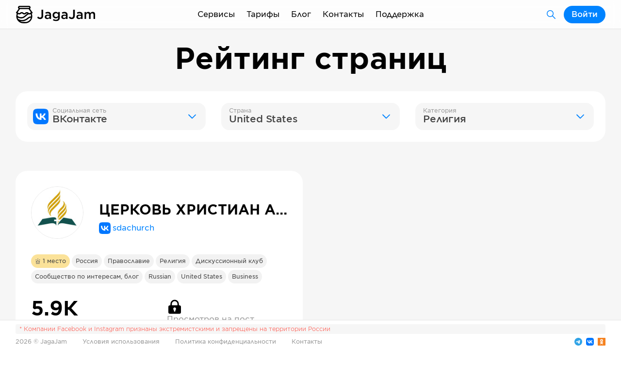

--- FILE ---
content_type: text/html; charset=utf-8
request_url: https://jagajam.com/app/rating/vkontakte/united-states/religion2
body_size: 92503
content:
<!DOCTYPE html><html lang="ru"><head><meta charSet="utf-8"/><title>Рейтинг топ 10 ВКонтакте Религия United States — JagaJam</title><meta name="title" content="Рейтинг топ 10 ВКонтакте Религия United States — JagaJam"/><meta name="description" content="Рейтинг топ 10 ВКонтакте Религия United States: (ЦЕРКОВЬ ХРИСТИАН АДВЕНТИСТОВ СЕДЬМОГО ДНЯ АСД)"/><meta name="keywords" content="Топ 3, Топ 5, Топ 10, Топ 20, Топ 100, рейтинг, количество подписчиков, просмотры постов, вовлеченность, ВКонтакте Религия United States, ЦЕРКОВЬ ХРИСТИАН АДВЕНТИСТОВ СЕДЬМОГО ДНЯ АСД"/><meta property="og:title" content="Рейтинг топ 10 ВКонтакте Религия United States — JagaJam"/><meta property="og:description" content="Рейтинг топ 10 ВКонтакте Религия United States: (ЦЕРКОВЬ ХРИСТИАН АДВЕНТИСТОВ СЕДЬМОГО ДНЯ АСД)"/><meta property="og:image" content="https://6f2859a7-8667-4b05-9978-a8922e29bf1f.selstorage.ru/VK:367273?time=1761151110"/><meta property="og:image:alt" content="Рейтинг топ 10 ВКонтакте Религия United States — JagaJam"/><meta property="og:url" content="https://jagajam.ru/app/rating/vkontakte/united-states/religion2"/><meta property="og:type" content="website"/><meta property="fb:app_id" content="642699282449616"/><meta name="viewport" content="width=device-width, initial-scale=1, viewport-fit=cover"/><meta name="next-head-count" content="13"/><meta charSet="UTF-8"/><meta http-equiv="X-UA-Compatible" content="ie=edge"/><link rel="apple-touch-icon" sizes="180x180" href="/favicons/apple-touch-icon.png"/><link rel="icon" type="image/png" sizes="32x32" href="/favicons/favicon-32x32.png"/><link rel="icon" type="image/png" sizes="16x16" href="/favicons/favicon-16x16.png"/><link rel="manifest" href="/favicons/site.webmanifest"/><link rel="mask-icon" href="/favicons/safari-pinned-tab.svg" color="#5bbad5"/><meta name="msapplication-TileColor" content="#da532c"/><meta name="theme-color" content="#ffffff"/><script src="https://widget.cloudpayments.ru/bundles/cloudpayments.js"></script><link rel="preload" href="/_next/static/css/f4df953f2d93a268.css" as="style"/><link rel="stylesheet" href="/_next/static/css/f4df953f2d93a268.css" data-n-g=""/><link rel="preload" href="/_next/static/css/f972946925c90233.css" as="style"/><link rel="stylesheet" href="/_next/static/css/f972946925c90233.css" data-n-p=""/><link rel="preload" href="/_next/static/css/08d45afe8c9c1f5f.css" as="style"/><link rel="stylesheet" href="/_next/static/css/08d45afe8c9c1f5f.css" data-n-p=""/><noscript data-n-css=""></noscript><script defer="" nomodule="" src="/_next/static/chunks/polyfills-5cd94c89d3acac5f.js"></script><script src="/_next/static/chunks/webpack-67460f614d04362b.js" defer=""></script><script src="/_next/static/chunks/framework-09f3afa64952aba4.js" defer=""></script><script src="/_next/static/chunks/main-8eb52b827e791813.js" defer=""></script><script src="/_next/static/chunks/pages/_app-5e3494003f70cb04.js" defer=""></script><script src="/_next/static/chunks/6233-7668745309ddabbb.js" defer=""></script><script src="/_next/static/chunks/1700-b69dc091d0ccfe5d.js" defer=""></script><script src="/_next/static/chunks/pages/app/rating/%5BsocialType%5D/%5Bcountry%5D/%5Bindustry%5D-a1960ba1915e199a.js" defer=""></script><script src="/_next/static/11hKd5YmL-2rxMuPeq9lL/_buildManifest.js" defer=""></script><script src="/_next/static/11hKd5YmL-2rxMuPeq9lL/_ssgManifest.js" defer=""></script><script src="/_next/static/11hKd5YmL-2rxMuPeq9lL/_middlewareManifest.js" defer=""></script></head><body><div id="__next" data-reactroot=""><div class="Page_element__dFT0k Page_grey__47B3R"><div class="Header_headerPadding__KJn1I"><header class="Segment_element__JwLE5 Header_element__oMdG1"><div class="Container_element__ZsVYA Header_container__5Cq2E"><div class="Header_logo__BCxEF"><a class="Link_element__nwZ1X Link_active__QaGeS " href="/"></a><a class="Link_element__nwZ1X Link_active__QaGeS " href="/"></a></div><div class="Header_mobileMenu__uOJLe"><div class="Popup_element__HcPkb" style="width:auto"><span class="Text_element__6lE7J Header_burger__sqV85 Text_m__1jsk_" style="max-width:undefined;--paddingLeft:0px">Меню</span><div class="Popup_list__wdyI1 Popup_mobileFull__0USbe Popup_header__a2Rsm Popup_m__MibMu Popup_right__wE4as" style="max-height:390px"><div style="max-height:390px"><a class="Link_element__nwZ1X PopupButton_element__wht9I Link_active__QaGeS " href="/"><span class="Text_element__6lE7J PopupButton_text__z6kzD Text_m__1jsk_" style="max-width:undefined;--paddingLeft:0px">Статистика</span></a><a class="Link_element__nwZ1X PopupButton_element__wht9I" href="/influence"><span class="Text_element__6lE7J PopupButton_text__z6kzD Text_m__1jsk_" style="max-width:undefined;--paddingLeft:0px">Поиск блогеров</span></a><a class="Link_element__nwZ1X PopupButton_element__wht9I" href="/rating"><span class="Text_element__6lE7J PopupButton_text__z6kzD Text_m__1jsk_" style="max-width:undefined;--paddingLeft:0px">Рейтинг страниц</span></a><a class="Link_element__nwZ1X PopupButton_element__wht9I" href="/socialindex"><span class="Text_element__6lE7J PopupButton_text__z6kzD Text_m__1jsk_" style="max-width:undefined;--paddingLeft:0px">Индекс активности</span></a><a class="Link_element__nwZ1X PopupButton_element__wht9I" href="/analytics"><span class="Text_element__6lE7J PopupButton_text__z6kzD Text_m__1jsk_" style="max-width:undefined;--paddingLeft:0px">Аналитика</span></a><div class="PopupDivider_element__LJ6_L"></div><a class="Link_element__nwZ1X PopupButton_element__wht9I" href="/plans"><span class="Text_element__6lE7J PopupButton_text__z6kzD Text_m__1jsk_" style="max-width:undefined;--paddingLeft:0px">Тарифы</span></a><a class="Link_element__nwZ1X PopupButton_element__wht9I" href="/blog"><span class="Text_element__6lE7J PopupButton_text__z6kzD Text_m__1jsk_" style="max-width:undefined;--paddingLeft:0px">Блог</span></a><a class="Link_element__nwZ1X PopupButton_element__wht9I" href="/contacts"><span class="Text_element__6lE7J PopupButton_text__z6kzD Text_m__1jsk_" style="max-width:undefined;--paddingLeft:0px">Контакты</span></a><a class="Link_element__nwZ1X PopupButton_element__wht9I" href="/agreements"><span class="Text_element__6lE7J PopupButton_text__z6kzD Text_m__1jsk_" style="max-width:undefined;--paddingLeft:0px">Документы</span></a><a class="Link_element__nwZ1X PopupButton_element__wht9I" href="/support"><span class="Text_element__6lE7J PopupButton_text__z6kzD Text_m__1jsk_" style="max-width:undefined;--paddingLeft:0px">Поддержка</span></a></div></div></div></div><div class="Header_menu__gmtti"><div class="Popup_element__HcPkb" style="width:auto"><div class="Link_element__nwZ1X Link_element__nwZ1X Header_menuItem__o6h4C Link_active__QaGeS ">Сервисы</div><div class="Popup_list__wdyI1 Popup_mobileFull__0USbe Popup_header__a2Rsm Popup_s__bG9CU Popup_right__wE4as"><div><a class="Link_element__nwZ1X PopupButton_element__wht9I Link_active__QaGeS " href="/"><div class="PopupButton_left__GGedp"><div class="PopupButton_level__vICTO"></div><div class="PopupButton_level__vICTO"></div><div class="PopupButton_level__vICTO"></div></div><span class="Text_element__6lE7J PopupButton_text__z6kzD Text_m__1jsk_" style="max-width:undefined;--paddingLeft:0px">Статистика</span></a><a class="Link_element__nwZ1X PopupButton_element__wht9I" href="/influence"><div class="PopupButton_left__GGedp"><div class="PopupButton_level__vICTO"></div><div class="PopupButton_level__vICTO"></div><div class="PopupButton_level__vICTO"></div></div><span class="Text_element__6lE7J PopupButton_text__z6kzD Text_m__1jsk_" style="max-width:undefined;--paddingLeft:0px">Поиск блогеров</span></a><a class="Link_element__nwZ1X PopupButton_element__wht9I" href="/rating"><div class="PopupButton_left__GGedp"><div class="PopupButton_level__vICTO"></div><div class="PopupButton_level__vICTO"></div><div class="PopupButton_level__vICTO"></div></div><span class="Text_element__6lE7J PopupButton_text__z6kzD Text_m__1jsk_" style="max-width:undefined;--paddingLeft:0px">Рейтинг страниц</span></a><a class="Link_element__nwZ1X PopupButton_element__wht9I" href="/socialindex"><div class="PopupButton_left__GGedp"><div class="PopupButton_level__vICTO"></div><div class="PopupButton_level__vICTO"></div><div class="PopupButton_level__vICTO"></div></div><span class="Text_element__6lE7J PopupButton_text__z6kzD Text_m__1jsk_" style="max-width:undefined;--paddingLeft:0px">Индекс активности</span></a><div class="PopupDivider_element__LJ6_L"></div><a class="Link_element__nwZ1X PopupButton_element__wht9I" href="/analytics"><div class="PopupButton_left__GGedp"><div class="PopupButton_level__vICTO"></div><div class="PopupButton_level__vICTO"></div><div class="PopupButton_level__vICTO"></div></div><span class="Text_element__6lE7J PopupButton_text__z6kzD Text_m__1jsk_" style="max-width:undefined;--paddingLeft:0px">Аналитика</span></a></div></div></div><a class="Link_element__nwZ1X" href="/plans">Тарифы</a><a class="Link_element__nwZ1X" href="/blog">Блог</a><a class="Link_element__nwZ1X" href="/contacts">Контакты</a><a class="Link_element__nwZ1X" href="/support">Поддержка</a></div><div class="Header_account__i0S1o"><a class="Link_element__nwZ1X ButtonText_element__D7_H5 ButtonText_secondary__6Kyb1 ButtonText_sizeM__s7whv ButtonText_colorBlue__53Hc1 Header_products__A124a" href="/search"></a><button class="ButtonText_element__D7_H5 ButtonText_sizeM__s7whv ButtonText_colorBlue__53Hc1" type="button"><span>Войти</span></button></div></div></header></div><section class="Segment_element__JwLE5"><div class="Container_element__ZsVYA"><div class="Row_rowElement__XhKD0 Row_paddingL__VK3Jz"><div class="Col_element__XYY8G Col_size10__VMW9e Col_center__QhQvB"><div class="Title_element__jk5n5"><h2 class="Title_title__2O69y Title_l__vvCmH Title_center__TKBXp">Рейтинг страниц</h2></div></div></div><div class="Row_rowElement__XhKD0 Row_paddingL__VK3Jz"></div><div class="ServiceBlock_groupElement__E7NR0 ServiceBlock_groupSizeM__u88WG"><div class="ServiceBlock_element__JArhN ServiceBlock_size12__no75w ServiceBlock_white__KAihD" style="--color:#F6F6F6" target=""><div class="Col_element__XYY8G Col_size12__6KTpD Col_center__QhQvB"><div class="ButtonText_groupElement__6Xn07 ButtonText_full__yCIS5"><div class="Select_element__3ohdJ" style="--iconColor:"><div class="Popup_element__HcPkb" style="width:auto"><button class="Select_main__OI6Ni" type="button"><div class="Select_content__I1lVH"><span class="Select_label__yBitB">Социальная сеть</span><span class="Select_text__Tu2Pk">ВКонтакте</span></div></button><div class="Popup_list__wdyI1 Popup_s__bG9CU"><div style="max-height:265px"><button class="PopupButton_element__wht9I PopupButton_active__8zHd7 active" type="button"><div class="PopupButton_left__GGedp"><div class="PopupButton_level__vICTO"></div><div class="PopupButton_level__vICTO"></div><div class="PopupButton_level__vICTO"></div></div><span class="Text_element__6lE7J PopupButton_text__z6kzD Text_m__1jsk_" style="max-width:undefined;--paddingLeft:0px">ВКонтакте</span></button><button class="PopupButton_element__wht9I" type="button"><div class="PopupButton_left__GGedp"><div class="PopupButton_level__vICTO"></div><div class="PopupButton_level__vICTO"></div><div class="PopupButton_level__vICTO"></div></div><span class="Text_element__6lE7J PopupButton_text__z6kzD Text_m__1jsk_" style="max-width:undefined;--paddingLeft:0px">Twitter</span></button><button class="PopupButton_element__wht9I" type="button"><div class="PopupButton_left__GGedp"><div class="PopupButton_level__vICTO"></div><div class="PopupButton_level__vICTO"></div><div class="PopupButton_level__vICTO"></div></div><span class="Text_element__6lE7J PopupButton_text__z6kzD Text_m__1jsk_" style="max-width:undefined;--paddingLeft:0px">Одноклассники</span></button><button class="PopupButton_element__wht9I" type="button"><div class="PopupButton_left__GGedp"><div class="PopupButton_level__vICTO"></div><div class="PopupButton_level__vICTO"></div><div class="PopupButton_level__vICTO"></div></div><span class="Text_element__6lE7J PopupButton_text__z6kzD Text_m__1jsk_" style="max-width:undefined;--paddingLeft:0px">TikTok</span></button><button class="PopupButton_element__wht9I" type="button"><div class="PopupButton_left__GGedp"><div class="PopupButton_level__vICTO"></div><div class="PopupButton_level__vICTO"></div><div class="PopupButton_level__vICTO"></div></div><span class="Text_element__6lE7J PopupButton_text__z6kzD Text_m__1jsk_" style="max-width:undefined;--paddingLeft:0px">Telegram</span></button><button class="PopupButton_element__wht9I" type="button"><div class="PopupButton_left__GGedp"><div class="PopupButton_level__vICTO"></div><div class="PopupButton_level__vICTO"></div><div class="PopupButton_level__vICTO"></div></div><span class="Text_element__6lE7J PopupButton_text__z6kzD Text_m__1jsk_" style="max-width:undefined;--paddingLeft:0px">Яндекс.Дзен</span></button><button class="PopupButton_element__wht9I" type="button"><div class="PopupButton_left__GGedp"><div class="PopupButton_level__vICTO"></div><div class="PopupButton_level__vICTO"></div><div class="PopupButton_level__vICTO"></div></div><span class="Text_element__6lE7J PopupButton_text__z6kzD Text_m__1jsk_" style="max-width:undefined;--paddingLeft:0px">Rutube</span></button><button class="PopupButton_element__wht9I" type="button"><div class="PopupButton_left__GGedp"><div class="PopupButton_level__vICTO"></div><div class="PopupButton_level__vICTO"></div><div class="PopupButton_level__vICTO"></div></div><span class="Text_element__6lE7J PopupButton_text__z6kzD Text_m__1jsk_" style="max-width:undefined;--paddingLeft:0px">YouTube</span></button><button class="PopupButton_element__wht9I" type="button"><div class="PopupButton_left__GGedp"><div class="PopupButton_level__vICTO"></div><div class="PopupButton_level__vICTO"></div><div class="PopupButton_level__vICTO"></div></div><span class="Text_element__6lE7J PopupButton_text__z6kzD Text_m__1jsk_" style="max-width:undefined;--paddingLeft:0px">Viber</span></button><button class="PopupButton_element__wht9I" type="button"><div class="PopupButton_left__GGedp"><div class="PopupButton_level__vICTO"></div><div class="PopupButton_level__vICTO"></div><div class="PopupButton_level__vICTO"></div></div><span class="Text_element__6lE7J PopupButton_text__z6kzD Text_m__1jsk_" style="max-width:undefined;--paddingLeft:0px">TenChat</span></button><button class="PopupButton_element__wht9I" type="button"><div class="PopupButton_left__GGedp"><div class="PopupButton_level__vICTO"></div><div class="PopupButton_level__vICTO"></div><div class="PopupButton_level__vICTO"></div></div><span class="Text_element__6lE7J PopupButton_text__z6kzD Text_m__1jsk_" style="max-width:undefined;--paddingLeft:0px">VC.RU</span></button><button class="PopupButton_element__wht9I" type="button"><div class="PopupButton_left__GGedp"><div class="PopupButton_level__vICTO"></div><div class="PopupButton_level__vICTO"></div><div class="PopupButton_level__vICTO"></div></div><span class="Text_element__6lE7J PopupButton_text__z6kzD Text_m__1jsk_" style="max-width:undefined;--paddingLeft:0px">MAX</span></button></div></div></div></div><div class="Select_element__3ohdJ" style="--iconColor:"><div class="Popup_element__HcPkb" style="width:auto"><button class="Select_main__OI6Ni" type="button"><div class="Select_content__I1lVH"><span class="Select_label__yBitB">Страна</span><span class="Select_text__Tu2Pk">United States</span></div></button><div class="Popup_list__wdyI1 Popup_s__bG9CU"><div style="max-height:290px"><button class="PopupButton_element__wht9I PopupButton_level0__ZW_aQ" type="button"><div class="PopupButton_left__GGedp"><div class="PopupButton_level__vICTO"></div><div class="PopupButton_level__vICTO"></div><div class="PopupButton_level__vICTO"></div></div><span class="Text_element__6lE7J PopupButton_text__z6kzD Text_m__1jsk_" style="max-width:undefined;--paddingLeft:0px">Все страны</span></button><button class="PopupButton_element__wht9I PopupButton_level0__ZW_aQ" type="button"><div class="PopupButton_left__GGedp"><div class="PopupButton_level__vICTO"></div><div class="PopupButton_level__vICTO"></div><div class="PopupButton_level__vICTO"></div></div><span class="Text_element__6lE7J PopupButton_text__z6kzD Text_m__1jsk_" style="max-width:undefined;--paddingLeft:0px">Canada</span></button><button class="PopupButton_element__wht9I PopupButton_level0__ZW_aQ" type="button"><div class="PopupButton_left__GGedp"><div class="PopupButton_level__vICTO"></div><div class="PopupButton_level__vICTO"></div><div class="PopupButton_level__vICTO"></div></div><span class="Text_element__6lE7J PopupButton_text__z6kzD Text_m__1jsk_" style="max-width:undefined;--paddingLeft:0px">India</span></button><button class="PopupButton_element__wht9I PopupButton_level0__ZW_aQ" type="button"><div class="PopupButton_left__GGedp"><div class="PopupButton_level__vICTO"></div><div class="PopupButton_level__vICTO"></div><div class="PopupButton_level__vICTO"></div></div><span class="Text_element__6lE7J PopupButton_text__z6kzD Text_m__1jsk_" style="max-width:undefined;--paddingLeft:0px">Indonesia</span></button><button class="PopupButton_element__wht9I PopupButton_level0__ZW_aQ" type="button"><div class="PopupButton_left__GGedp"><div class="PopupButton_level__vICTO"></div><div class="PopupButton_level__vICTO"></div><div class="PopupButton_level__vICTO"></div></div><span class="Text_element__6lE7J PopupButton_text__z6kzD Text_m__1jsk_" style="max-width:undefined;--paddingLeft:0px">Spain</span></button><button class="PopupButton_element__wht9I PopupButton_level0__ZW_aQ" type="button"><div class="PopupButton_left__GGedp"><div class="PopupButton_level__vICTO"></div><div class="PopupButton_level__vICTO"></div><div class="PopupButton_level__vICTO"></div></div><span class="Text_element__6lE7J PopupButton_text__z6kzD Text_m__1jsk_" style="max-width:undefined;--paddingLeft:0px">Turkey</span></button><button class="PopupButton_element__wht9I PopupButton_active__8zHd7 active PopupButton_level0__ZW_aQ" type="button"><div class="PopupButton_left__GGedp"><div class="PopupButton_level__vICTO"></div><div class="PopupButton_level__vICTO"></div><div class="PopupButton_level__vICTO"></div></div><span class="Text_element__6lE7J PopupButton_text__z6kzD Text_m__1jsk_" style="max-width:undefined;--paddingLeft:0px">United States</span></button><button class="PopupButton_element__wht9I PopupButton_level0__ZW_aQ" type="button"><div class="PopupButton_left__GGedp"><div class="PopupButton_level__vICTO"></div><div class="PopupButton_level__vICTO"></div><div class="PopupButton_level__vICTO"></div></div><span class="Text_element__6lE7J PopupButton_text__z6kzD Text_m__1jsk_" style="max-width:undefined;--paddingLeft:0px">Австралия</span></button><button class="PopupButton_element__wht9I PopupButton_level0__ZW_aQ" type="button"><div class="PopupButton_left__GGedp"><div class="PopupButton_level__vICTO"></div><div class="PopupButton_level__vICTO"></div><div class="PopupButton_level__vICTO"></div></div><span class="Text_element__6lE7J PopupButton_text__z6kzD Text_m__1jsk_" style="max-width:undefined;--paddingLeft:0px">Азербайджан</span></button><button class="PopupButton_element__wht9I PopupButton_level0__ZW_aQ" type="button"><div class="PopupButton_left__GGedp"><div class="PopupButton_level__vICTO"></div><div class="PopupButton_level__vICTO"></div><div class="PopupButton_level__vICTO"></div></div><span class="Text_element__6lE7J PopupButton_text__z6kzD Text_m__1jsk_" style="max-width:undefined;--paddingLeft:0px">Аргентина</span></button><button class="PopupButton_element__wht9I PopupButton_level0__ZW_aQ" type="button"><div class="PopupButton_left__GGedp"><div class="PopupButton_level__vICTO"></div><div class="PopupButton_level__vICTO"></div><div class="PopupButton_level__vICTO"></div></div><span class="Text_element__6lE7J PopupButton_text__z6kzD Text_m__1jsk_" style="max-width:undefined;--paddingLeft:0px">Армения</span></button><button class="PopupButton_element__wht9I PopupButton_level0__ZW_aQ" type="button"><div class="PopupButton_left__GGedp"><div class="PopupButton_level__vICTO"></div><div class="PopupButton_level__vICTO"></div><div class="PopupButton_level__vICTO"></div></div><span class="Text_element__6lE7J PopupButton_text__z6kzD Text_m__1jsk_" style="max-width:undefined;--paddingLeft:0px">Беларусь</span></button><button class="PopupButton_element__wht9I PopupButton_level0__ZW_aQ" type="button"><div class="PopupButton_left__GGedp"><div class="PopupButton_level__vICTO"></div><div class="PopupButton_level__vICTO"></div><div class="PopupButton_level__vICTO"></div></div><span class="Text_element__6lE7J PopupButton_text__z6kzD Text_m__1jsk_" style="max-width:undefined;--paddingLeft:0px">Бразилия</span></button><button class="PopupButton_element__wht9I PopupButton_level0__ZW_aQ" type="button"><div class="PopupButton_left__GGedp"><div class="PopupButton_level__vICTO"></div><div class="PopupButton_level__vICTO"></div><div class="PopupButton_level__vICTO"></div></div><span class="Text_element__6lE7J PopupButton_text__z6kzD Text_m__1jsk_" style="max-width:undefined;--paddingLeft:0px">Великобритания</span></button><button class="PopupButton_element__wht9I PopupButton_level0__ZW_aQ" type="button"><div class="PopupButton_left__GGedp"><div class="PopupButton_level__vICTO"></div><div class="PopupButton_level__vICTO"></div><div class="PopupButton_level__vICTO"></div></div><span class="Text_element__6lE7J PopupButton_text__z6kzD Text_m__1jsk_" style="max-width:undefined;--paddingLeft:0px">Венесуэла</span></button><button class="PopupButton_element__wht9I PopupButton_level0__ZW_aQ" type="button"><div class="PopupButton_left__GGedp"><div class="PopupButton_level__vICTO"></div><div class="PopupButton_level__vICTO"></div><div class="PopupButton_level__vICTO"></div></div><span class="Text_element__6lE7J PopupButton_text__z6kzD Text_m__1jsk_" style="max-width:undefined;--paddingLeft:0px">Германия</span></button><button class="PopupButton_element__wht9I PopupButton_level0__ZW_aQ" type="button"><div class="PopupButton_left__GGedp"><div class="PopupButton_level__vICTO"></div><div class="PopupButton_level__vICTO"></div><div class="PopupButton_level__vICTO"></div></div><span class="Text_element__6lE7J PopupButton_text__z6kzD Text_m__1jsk_" style="max-width:undefined;--paddingLeft:0px">Глобальная страница</span></button><button class="PopupButton_element__wht9I PopupButton_level0__ZW_aQ" type="button"><div class="PopupButton_left__GGedp"><div class="PopupButton_level__vICTO"></div><div class="PopupButton_level__vICTO"></div><div class="PopupButton_level__vICTO"></div></div><span class="Text_element__6lE7J PopupButton_text__z6kzD Text_m__1jsk_" style="max-width:undefined;--paddingLeft:0px">Грузия</span></button><button class="PopupButton_element__wht9I PopupButton_level0__ZW_aQ" type="button"><div class="PopupButton_left__GGedp"><div class="PopupButton_level__vICTO"></div><div class="PopupButton_level__vICTO"></div><div class="PopupButton_level__vICTO"></div></div><span class="Text_element__6lE7J PopupButton_text__z6kzD Text_m__1jsk_" style="max-width:undefined;--paddingLeft:0px">Италия</span></button><button class="PopupButton_element__wht9I PopupButton_level0__ZW_aQ" type="button"><div class="PopupButton_left__GGedp"><div class="PopupButton_level__vICTO"></div><div class="PopupButton_level__vICTO"></div><div class="PopupButton_level__vICTO"></div></div><span class="Text_element__6lE7J PopupButton_text__z6kzD Text_m__1jsk_" style="max-width:undefined;--paddingLeft:0px">Казахстан</span></button><button class="PopupButton_element__wht9I PopupButton_level0__ZW_aQ" type="button"><div class="PopupButton_left__GGedp"><div class="PopupButton_level__vICTO"></div><div class="PopupButton_level__vICTO"></div><div class="PopupButton_level__vICTO"></div></div><span class="Text_element__6lE7J PopupButton_text__z6kzD Text_m__1jsk_" style="max-width:undefined;--paddingLeft:0px">Китайская Республика (Тайвань)</span></button><button class="PopupButton_element__wht9I PopupButton_level0__ZW_aQ" type="button"><div class="PopupButton_left__GGedp"><div class="PopupButton_level__vICTO"></div><div class="PopupButton_level__vICTO"></div><div class="PopupButton_level__vICTO"></div></div><span class="Text_element__6lE7J PopupButton_text__z6kzD Text_m__1jsk_" style="max-width:undefined;--paddingLeft:0px">Колумбия</span></button><button class="PopupButton_element__wht9I PopupButton_level0__ZW_aQ" type="button"><div class="PopupButton_left__GGedp"><div class="PopupButton_level__vICTO"></div><div class="PopupButton_level__vICTO"></div><div class="PopupButton_level__vICTO"></div></div><span class="Text_element__6lE7J PopupButton_text__z6kzD Text_m__1jsk_" style="max-width:undefined;--paddingLeft:0px">Кыргызстан</span></button><button class="PopupButton_element__wht9I PopupButton_level0__ZW_aQ" type="button"><div class="PopupButton_left__GGedp"><div class="PopupButton_level__vICTO"></div><div class="PopupButton_level__vICTO"></div><div class="PopupButton_level__vICTO"></div></div><span class="Text_element__6lE7J PopupButton_text__z6kzD Text_m__1jsk_" style="max-width:undefined;--paddingLeft:0px">Малайзия</span></button><button class="PopupButton_element__wht9I PopupButton_level0__ZW_aQ" type="button"><div class="PopupButton_left__GGedp"><div class="PopupButton_level__vICTO"></div><div class="PopupButton_level__vICTO"></div><div class="PopupButton_level__vICTO"></div></div><span class="Text_element__6lE7J PopupButton_text__z6kzD Text_m__1jsk_" style="max-width:undefined;--paddingLeft:0px">Мексика</span></button><button class="PopupButton_element__wht9I PopupButton_level0__ZW_aQ" type="button"><div class="PopupButton_left__GGedp"><div class="PopupButton_level__vICTO"></div><div class="PopupButton_level__vICTO"></div><div class="PopupButton_level__vICTO"></div></div><span class="Text_element__6lE7J PopupButton_text__z6kzD Text_m__1jsk_" style="max-width:undefined;--paddingLeft:0px">Молдавия</span></button><button class="PopupButton_element__wht9I PopupButton_level0__ZW_aQ" type="button"><div class="PopupButton_left__GGedp"><div class="PopupButton_level__vICTO"></div><div class="PopupButton_level__vICTO"></div><div class="PopupButton_level__vICTO"></div></div><span class="Text_element__6lE7J PopupButton_text__z6kzD Text_m__1jsk_" style="max-width:undefined;--paddingLeft:0px">Россия</span></button><button class="PopupButton_element__wht9I PopupButton_level1__OSJ1j" type="button"><div class="PopupButton_left__GGedp"><div class="PopupButton_level__vICTO"></div><div class="PopupButton_level__vICTO"></div><div class="PopupButton_level__vICTO"></div></div><span class="Text_element__6lE7J PopupButton_text__z6kzD Text_m__1jsk_" style="max-width:undefined;--paddingLeft:0px">Алтайский край</span></button><button class="PopupButton_element__wht9I PopupButton_level1__OSJ1j" type="button"><div class="PopupButton_left__GGedp"><div class="PopupButton_level__vICTO"></div><div class="PopupButton_level__vICTO"></div><div class="PopupButton_level__vICTO"></div></div><span class="Text_element__6lE7J PopupButton_text__z6kzD Text_m__1jsk_" style="max-width:undefined;--paddingLeft:0px">Калининградская область</span></button><button class="PopupButton_element__wht9I PopupButton_level1__OSJ1j" type="button"><div class="PopupButton_left__GGedp"><div class="PopupButton_level__vICTO"></div><div class="PopupButton_level__vICTO"></div><div class="PopupButton_level__vICTO"></div></div><span class="Text_element__6lE7J PopupButton_text__z6kzD Text_m__1jsk_" style="max-width:undefined;--paddingLeft:0px">Краснодарский край</span></button><button class="PopupButton_element__wht9I PopupButton_level1__OSJ1j" type="button"><div class="PopupButton_left__GGedp"><div class="PopupButton_level__vICTO"></div><div class="PopupButton_level__vICTO"></div><div class="PopupButton_level__vICTO"></div></div><span class="Text_element__6lE7J PopupButton_text__z6kzD Text_m__1jsk_" style="max-width:undefined;--paddingLeft:0px">Крым</span></button><button class="PopupButton_element__wht9I PopupButton_level1__OSJ1j" type="button"><div class="PopupButton_left__GGedp"><div class="PopupButton_level__vICTO"></div><div class="PopupButton_level__vICTO"></div><div class="PopupButton_level__vICTO"></div></div><span class="Text_element__6lE7J PopupButton_text__z6kzD Text_m__1jsk_" style="max-width:undefined;--paddingLeft:0px">Ленинградская область</span></button><button class="PopupButton_element__wht9I PopupButton_level1__OSJ1j" type="button"><div class="PopupButton_left__GGedp"><div class="PopupButton_level__vICTO"></div><div class="PopupButton_level__vICTO"></div><div class="PopupButton_level__vICTO"></div></div><span class="Text_element__6lE7J PopupButton_text__z6kzD Text_m__1jsk_" style="max-width:undefined;--paddingLeft:0px">Москва</span></button><button class="PopupButton_element__wht9I PopupButton_level1__OSJ1j" type="button"><div class="PopupButton_left__GGedp"><div class="PopupButton_level__vICTO"></div><div class="PopupButton_level__vICTO"></div><div class="PopupButton_level__vICTO"></div></div><span class="Text_element__6lE7J PopupButton_text__z6kzD Text_m__1jsk_" style="max-width:undefined;--paddingLeft:0px">Московская область</span></button><button class="PopupButton_element__wht9I PopupButton_level1__OSJ1j" type="button"><div class="PopupButton_left__GGedp"><div class="PopupButton_level__vICTO"></div><div class="PopupButton_level__vICTO"></div><div class="PopupButton_level__vICTO"></div></div><span class="Text_element__6lE7J PopupButton_text__z6kzD Text_m__1jsk_" style="max-width:undefined;--paddingLeft:0px">Республика Алтай</span></button><button class="PopupButton_element__wht9I PopupButton_level1__OSJ1j" type="button"><div class="PopupButton_left__GGedp"><div class="PopupButton_level__vICTO"></div><div class="PopupButton_level__vICTO"></div><div class="PopupButton_level__vICTO"></div></div><span class="Text_element__6lE7J PopupButton_text__z6kzD Text_m__1jsk_" style="max-width:undefined;--paddingLeft:0px">Республика Татарстан</span></button><button class="PopupButton_element__wht9I PopupButton_level0__ZW_aQ" type="button"><div class="PopupButton_left__GGedp"><div class="PopupButton_level__vICTO"></div><div class="PopupButton_level__vICTO"></div><div class="PopupButton_level__vICTO"></div></div><span class="Text_element__6lE7J PopupButton_text__z6kzD Text_m__1jsk_" style="max-width:undefined;--paddingLeft:0px">Сербия</span></button><button class="PopupButton_element__wht9I PopupButton_level0__ZW_aQ" type="button"><div class="PopupButton_left__GGedp"><div class="PopupButton_level__vICTO"></div><div class="PopupButton_level__vICTO"></div><div class="PopupButton_level__vICTO"></div></div><span class="Text_element__6lE7J PopupButton_text__z6kzD Text_m__1jsk_" style="max-width:undefined;--paddingLeft:0px">Таджикистан</span></button><button class="PopupButton_element__wht9I PopupButton_level0__ZW_aQ" type="button"><div class="PopupButton_left__GGedp"><div class="PopupButton_level__vICTO"></div><div class="PopupButton_level__vICTO"></div><div class="PopupButton_level__vICTO"></div></div><span class="Text_element__6lE7J PopupButton_text__z6kzD Text_m__1jsk_" style="max-width:undefined;--paddingLeft:0px">Туркменистан</span></button><button class="PopupButton_element__wht9I PopupButton_level0__ZW_aQ" type="button"><div class="PopupButton_left__GGedp"><div class="PopupButton_level__vICTO"></div><div class="PopupButton_level__vICTO"></div><div class="PopupButton_level__vICTO"></div></div><span class="Text_element__6lE7J PopupButton_text__z6kzD Text_m__1jsk_" style="max-width:undefined;--paddingLeft:0px">Узбекистан</span></button><button class="PopupButton_element__wht9I PopupButton_level0__ZW_aQ" type="button"><div class="PopupButton_left__GGedp"><div class="PopupButton_level__vICTO"></div><div class="PopupButton_level__vICTO"></div><div class="PopupButton_level__vICTO"></div></div><span class="Text_element__6lE7J PopupButton_text__z6kzD Text_m__1jsk_" style="max-width:undefined;--paddingLeft:0px">Украина</span></button><button class="PopupButton_element__wht9I PopupButton_level0__ZW_aQ" type="button"><div class="PopupButton_left__GGedp"><div class="PopupButton_level__vICTO"></div><div class="PopupButton_level__vICTO"></div><div class="PopupButton_level__vICTO"></div></div><span class="Text_element__6lE7J PopupButton_text__z6kzD Text_m__1jsk_" style="max-width:undefined;--paddingLeft:0px">Филиппины</span></button><button class="PopupButton_element__wht9I PopupButton_level0__ZW_aQ" type="button"><div class="PopupButton_left__GGedp"><div class="PopupButton_level__vICTO"></div><div class="PopupButton_level__vICTO"></div><div class="PopupButton_level__vICTO"></div></div><span class="Text_element__6lE7J PopupButton_text__z6kzD Text_m__1jsk_" style="max-width:undefined;--paddingLeft:0px">Франция</span></button></div></div></div></div><div class="Select_element__3ohdJ" style="--iconColor:"><div class="Popup_element__HcPkb" style="width:auto"><button class="Select_main__OI6Ni" type="button"><div class="Select_content__I1lVH"><span class="Select_label__yBitB">Категория</span><span class="Select_text__Tu2Pk">Религия</span></div></button><div class="Popup_list__wdyI1 Popup_s__bG9CU"><div style="max-height:290px"><button class="PopupButton_element__wht9I" type="button"><div class="PopupButton_left__GGedp"><div class="PopupButton_level__vICTO"></div><div class="PopupButton_level__vICTO"></div><div class="PopupButton_level__vICTO"></div></div><span class="Text_element__6lE7J PopupButton_text__z6kzD Text_m__1jsk_" style="max-width:undefined;--paddingLeft:0px">Все категории</span></button><button class="PopupButton_element__wht9I PopupButton_level0__ZW_aQ" type="button"><div class="PopupButton_left__GGedp"><div class="PopupButton_level__vICTO"></div><div class="PopupButton_level__vICTO"></div><div class="PopupButton_level__vICTO"></div></div><span class="Text_element__6lE7J PopupButton_text__z6kzD Text_m__1jsk_" style="max-width:undefined;--paddingLeft:0px">Бренды</span></button><button class="PopupButton_element__wht9I PopupButton_level1__OSJ1j" type="button"><div class="PopupButton_left__GGedp"><div class="PopupButton_level__vICTO"></div><div class="PopupButton_level__vICTO"></div><div class="PopupButton_level__vICTO"></div></div><span class="Text_element__6lE7J PopupButton_text__z6kzD Text_m__1jsk_" style="max-width:undefined;--paddingLeft:0px">Авиакомпании</span></button><button class="PopupButton_element__wht9I PopupButton_level1__OSJ1j" type="button"><div class="PopupButton_left__GGedp"><div class="PopupButton_level__vICTO"></div><div class="PopupButton_level__vICTO"></div><div class="PopupButton_level__vICTO"></div></div><span class="Text_element__6lE7J PopupButton_text__z6kzD Text_m__1jsk_" style="max-width:undefined;--paddingLeft:0px">Авто / Мото</span></button><button class="PopupButton_element__wht9I PopupButton_level2__D642P" type="button"><div class="PopupButton_left__GGedp"><div class="PopupButton_level__vICTO"></div><div class="PopupButton_level__vICTO"></div><div class="PopupButton_level__vICTO"></div></div><span class="Text_element__6lE7J PopupButton_text__z6kzD Text_m__1jsk_" style="max-width:undefined;--paddingLeft:0px">АЗС</span></button><button class="PopupButton_element__wht9I PopupButton_level2__D642P" type="button"><div class="PopupButton_left__GGedp"><div class="PopupButton_level__vICTO"></div><div class="PopupButton_level__vICTO"></div><div class="PopupButton_level__vICTO"></div></div><span class="Text_element__6lE7J PopupButton_text__z6kzD Text_m__1jsk_" style="max-width:undefined;--paddingLeft:0px">Автомобильные дилеры</span></button><button class="PopupButton_element__wht9I PopupButton_level2__D642P" type="button"><div class="PopupButton_left__GGedp"><div class="PopupButton_level__vICTO"></div><div class="PopupButton_level__vICTO"></div><div class="PopupButton_level__vICTO"></div></div><span class="Text_element__6lE7J PopupButton_text__z6kzD Text_m__1jsk_" style="max-width:undefined;--paddingLeft:0px">Автопроизводители</span></button><button class="PopupButton_element__wht9I PopupButton_level2__D642P" type="button"><div class="PopupButton_left__GGedp"><div class="PopupButton_level__vICTO"></div><div class="PopupButton_level__vICTO"></div><div class="PopupButton_level__vICTO"></div></div><span class="Text_element__6lE7J PopupButton_text__z6kzD Text_m__1jsk_" style="max-width:undefined;--paddingLeft:0px">Автотовары</span></button><button class="PopupButton_element__wht9I PopupButton_level2__D642P" type="button"><div class="PopupButton_left__GGedp"><div class="PopupButton_level__vICTO"></div><div class="PopupButton_level__vICTO"></div><div class="PopupButton_level__vICTO"></div></div><span class="Text_element__6lE7J PopupButton_text__z6kzD Text_m__1jsk_" style="max-width:undefined;--paddingLeft:0px">Мото</span></button><button class="PopupButton_element__wht9I PopupButton_level1__OSJ1j" type="button"><div class="PopupButton_left__GGedp"><div class="PopupButton_level__vICTO"></div><div class="PopupButton_level__vICTO"></div><div class="PopupButton_level__vICTO"></div></div><span class="Text_element__6lE7J PopupButton_text__z6kzD Text_m__1jsk_" style="max-width:undefined;--paddingLeft:0px">Алкоголь</span></button><button class="PopupButton_element__wht9I PopupButton_level2__D642P" type="button"><div class="PopupButton_left__GGedp"><div class="PopupButton_level__vICTO"></div><div class="PopupButton_level__vICTO"></div><div class="PopupButton_level__vICTO"></div></div><span class="Text_element__6lE7J PopupButton_text__z6kzD Text_m__1jsk_" style="max-width:undefined;--paddingLeft:0px">Вина</span></button><button class="PopupButton_element__wht9I PopupButton_level2__D642P" type="button"><div class="PopupButton_left__GGedp"><div class="PopupButton_level__vICTO"></div><div class="PopupButton_level__vICTO"></div><div class="PopupButton_level__vICTO"></div></div><span class="Text_element__6lE7J PopupButton_text__z6kzD Text_m__1jsk_" style="max-width:undefined;--paddingLeft:0px">Крепкие спиртные напитки</span></button><button class="PopupButton_element__wht9I PopupButton_level2__D642P" type="button"><div class="PopupButton_left__GGedp"><div class="PopupButton_level__vICTO"></div><div class="PopupButton_level__vICTO"></div><div class="PopupButton_level__vICTO"></div></div><span class="Text_element__6lE7J PopupButton_text__z6kzD Text_m__1jsk_" style="max-width:undefined;--paddingLeft:0px">Пиво</span></button><button class="PopupButton_element__wht9I PopupButton_level1__OSJ1j" type="button"><div class="PopupButton_left__GGedp"><div class="PopupButton_level__vICTO"></div><div class="PopupButton_level__vICTO"></div><div class="PopupButton_level__vICTO"></div></div><span class="Text_element__6lE7J PopupButton_text__z6kzD Text_m__1jsk_" style="max-width:undefined;--paddingLeft:0px">Детские товары</span></button><button class="PopupButton_element__wht9I PopupButton_level2__D642P" type="button"><div class="PopupButton_left__GGedp"><div class="PopupButton_level__vICTO"></div><div class="PopupButton_level__vICTO"></div><div class="PopupButton_level__vICTO"></div></div><span class="Text_element__6lE7J PopupButton_text__z6kzD Text_m__1jsk_" style="max-width:undefined;--paddingLeft:0px">Детская гигиена</span></button><button class="PopupButton_element__wht9I PopupButton_level2__D642P" type="button"><div class="PopupButton_left__GGedp"><div class="PopupButton_level__vICTO"></div><div class="PopupButton_level__vICTO"></div><div class="PopupButton_level__vICTO"></div></div><span class="Text_element__6lE7J PopupButton_text__z6kzD Text_m__1jsk_" style="max-width:undefined;--paddingLeft:0px">Детские аксессуары</span></button><button class="PopupButton_element__wht9I PopupButton_level2__D642P" type="button"><div class="PopupButton_left__GGedp"><div class="PopupButton_level__vICTO"></div><div class="PopupButton_level__vICTO"></div><div class="PopupButton_level__vICTO"></div></div><span class="Text_element__6lE7J PopupButton_text__z6kzD Text_m__1jsk_" style="max-width:undefined;--paddingLeft:0px">Детские игрушки</span></button><button class="PopupButton_element__wht9I PopupButton_level1__OSJ1j" type="button"><div class="PopupButton_left__GGedp"><div class="PopupButton_level__vICTO"></div><div class="PopupButton_level__vICTO"></div><div class="PopupButton_level__vICTO"></div></div><span class="Text_element__6lE7J PopupButton_text__z6kzD Text_m__1jsk_" style="max-width:undefined;--paddingLeft:0px">Издательства</span></button><button class="PopupButton_element__wht9I PopupButton_level1__OSJ1j" type="button"><div class="PopupButton_left__GGedp"><div class="PopupButton_level__vICTO"></div><div class="PopupButton_level__vICTO"></div><div class="PopupButton_level__vICTO"></div></div><span class="Text_element__6lE7J PopupButton_text__z6kzD Text_m__1jsk_" style="max-width:undefined;--paddingLeft:0px">Корпорации и компании</span></button><button class="PopupButton_element__wht9I PopupButton_level1__OSJ1j" type="button"><div class="PopupButton_left__GGedp"><div class="PopupButton_level__vICTO"></div><div class="PopupButton_level__vICTO"></div><div class="PopupButton_level__vICTO"></div></div><span class="Text_element__6lE7J PopupButton_text__z6kzD Text_m__1jsk_" style="max-width:undefined;--paddingLeft:0px">Красота и Здоровье</span></button><button class="PopupButton_element__wht9I PopupButton_level2__D642P" type="button"><div class="PopupButton_left__GGedp"><div class="PopupButton_level__vICTO"></div><div class="PopupButton_level__vICTO"></div><div class="PopupButton_level__vICTO"></div></div><span class="Text_element__6lE7J PopupButton_text__z6kzD Text_m__1jsk_" style="max-width:undefined;--paddingLeft:0px">Гигиена</span></button><button class="PopupButton_element__wht9I PopupButton_level2__D642P" type="button"><div class="PopupButton_left__GGedp"><div class="PopupButton_level__vICTO"></div><div class="PopupButton_level__vICTO"></div><div class="PopupButton_level__vICTO"></div></div><span class="Text_element__6lE7J PopupButton_text__z6kzD Text_m__1jsk_" style="max-width:undefined;--paddingLeft:0px">Косметика и Парфюмерия</span></button><button class="PopupButton_element__wht9I PopupButton_level2__D642P" type="button"><div class="PopupButton_left__GGedp"><div class="PopupButton_level__vICTO"></div><div class="PopupButton_level__vICTO"></div><div class="PopupButton_level__vICTO"></div></div><span class="Text_element__6lE7J PopupButton_text__z6kzD Text_m__1jsk_" style="max-width:undefined;--paddingLeft:0px">Лекарственные препараты и БАДы</span></button><button class="PopupButton_element__wht9I PopupButton_level1__OSJ1j" type="button"><div class="PopupButton_left__GGedp"><div class="PopupButton_level__vICTO"></div><div class="PopupButton_level__vICTO"></div><div class="PopupButton_level__vICTO"></div></div><span class="Text_element__6lE7J PopupButton_text__z6kzD Text_m__1jsk_" style="max-width:undefined;--paddingLeft:0px">Мода</span></button><button class="PopupButton_element__wht9I PopupButton_level2__D642P" type="button"><div class="PopupButton_left__GGedp"><div class="PopupButton_level__vICTO"></div><div class="PopupButton_level__vICTO"></div><div class="PopupButton_level__vICTO"></div></div><span class="Text_element__6lE7J PopupButton_text__z6kzD Text_m__1jsk_" style="max-width:undefined;--paddingLeft:0px">Аксессуары</span></button><button class="PopupButton_element__wht9I PopupButton_level2__D642P" type="button"><div class="PopupButton_left__GGedp"><div class="PopupButton_level__vICTO"></div><div class="PopupButton_level__vICTO"></div><div class="PopupButton_level__vICTO"></div></div><span class="Text_element__6lE7J PopupButton_text__z6kzD Text_m__1jsk_" style="max-width:undefined;--paddingLeft:0px">Обувь</span></button><button class="PopupButton_element__wht9I PopupButton_level2__D642P" type="button"><div class="PopupButton_left__GGedp"><div class="PopupButton_level__vICTO"></div><div class="PopupButton_level__vICTO"></div><div class="PopupButton_level__vICTO"></div></div><span class="Text_element__6lE7J PopupButton_text__z6kzD Text_m__1jsk_" style="max-width:undefined;--paddingLeft:0px">Одежда</span></button><button class="PopupButton_element__wht9I PopupButton_level2__D642P" type="button"><div class="PopupButton_left__GGedp"><div class="PopupButton_level__vICTO"></div><div class="PopupButton_level__vICTO"></div><div class="PopupButton_level__vICTO"></div></div><span class="Text_element__6lE7J PopupButton_text__z6kzD Text_m__1jsk_" style="max-width:undefined;--paddingLeft:0px">Ювелирные изделия</span></button><button class="PopupButton_element__wht9I PopupButton_level1__OSJ1j" type="button"><div class="PopupButton_left__GGedp"><div class="PopupButton_level__vICTO"></div><div class="PopupButton_level__vICTO"></div><div class="PopupButton_level__vICTO"></div></div><span class="Text_element__6lE7J PopupButton_text__z6kzD Text_m__1jsk_" style="max-width:undefined;--paddingLeft:0px">Напитки</span></button><button class="PopupButton_element__wht9I PopupButton_level2__D642P" type="button"><div class="PopupButton_left__GGedp"><div class="PopupButton_level__vICTO"></div><div class="PopupButton_level__vICTO"></div><div class="PopupButton_level__vICTO"></div></div><span class="Text_element__6lE7J PopupButton_text__z6kzD Text_m__1jsk_" style="max-width:undefined;--paddingLeft:0px">Безалкогольные напитки</span></button><button class="PopupButton_element__wht9I PopupButton_level2__D642P" type="button"><div class="PopupButton_left__GGedp"><div class="PopupButton_level__vICTO"></div><div class="PopupButton_level__vICTO"></div><div class="PopupButton_level__vICTO"></div></div><span class="Text_element__6lE7J PopupButton_text__z6kzD Text_m__1jsk_" style="max-width:undefined;--paddingLeft:0px">Вода</span></button><button class="PopupButton_element__wht9I PopupButton_level2__D642P" type="button"><div class="PopupButton_left__GGedp"><div class="PopupButton_level__vICTO"></div><div class="PopupButton_level__vICTO"></div><div class="PopupButton_level__vICTO"></div></div><span class="Text_element__6lE7J PopupButton_text__z6kzD Text_m__1jsk_" style="max-width:undefined;--paddingLeft:0px">Кофе и чай</span></button><button class="PopupButton_element__wht9I PopupButton_level1__OSJ1j" type="button"><div class="PopupButton_left__GGedp"><div class="PopupButton_level__vICTO"></div><div class="PopupButton_level__vICTO"></div><div class="PopupButton_level__vICTO"></div></div><span class="Text_element__6lE7J PopupButton_text__z6kzD Text_m__1jsk_" style="max-width:undefined;--paddingLeft:0px">Продукты питания</span></button><button class="PopupButton_element__wht9I PopupButton_level2__D642P" type="button"><div class="PopupButton_left__GGedp"><div class="PopupButton_level__vICTO"></div><div class="PopupButton_level__vICTO"></div><div class="PopupButton_level__vICTO"></div></div><span class="Text_element__6lE7J PopupButton_text__z6kzD Text_m__1jsk_" style="max-width:undefined;--paddingLeft:0px">Детское питание</span></button><button class="PopupButton_element__wht9I PopupButton_level2__D642P" type="button"><div class="PopupButton_left__GGedp"><div class="PopupButton_level__vICTO"></div><div class="PopupButton_level__vICTO"></div><div class="PopupButton_level__vICTO"></div></div><span class="Text_element__6lE7J PopupButton_text__z6kzD Text_m__1jsk_" style="max-width:undefined;--paddingLeft:0px">Кондитерские изделия</span></button><button class="PopupButton_element__wht9I PopupButton_level2__D642P" type="button"><div class="PopupButton_left__GGedp"><div class="PopupButton_level__vICTO"></div><div class="PopupButton_level__vICTO"></div><div class="PopupButton_level__vICTO"></div></div><span class="Text_element__6lE7J PopupButton_text__z6kzD Text_m__1jsk_" style="max-width:undefined;--paddingLeft:0px">Молочная продукция</span></button><button class="PopupButton_element__wht9I PopupButton_level1__OSJ1j" type="button"><div class="PopupButton_left__GGedp"><div class="PopupButton_level__vICTO"></div><div class="PopupButton_level__vICTO"></div><div class="PopupButton_level__vICTO"></div></div><span class="Text_element__6lE7J PopupButton_text__z6kzD Text_m__1jsk_" style="max-width:undefined;--paddingLeft:0px">Промышленность</span></button><button class="PopupButton_element__wht9I PopupButton_level1__OSJ1j" type="button"><div class="PopupButton_left__GGedp"><div class="PopupButton_level__vICTO"></div><div class="PopupButton_level__vICTO"></div><div class="PopupButton_level__vICTO"></div></div><span class="Text_element__6lE7J PopupButton_text__z6kzD Text_m__1jsk_" style="max-width:undefined;--paddingLeft:0px">Розничная торговля</span></button><button class="PopupButton_element__wht9I PopupButton_level2__D642P" type="button"><div class="PopupButton_left__GGedp"><div class="PopupButton_level__vICTO"></div><div class="PopupButton_level__vICTO"></div><div class="PopupButton_level__vICTO"></div></div><span class="Text_element__6lE7J PopupButton_text__z6kzD Text_m__1jsk_" style="max-width:undefined;--paddingLeft:0px">Аптеки</span></button><button class="PopupButton_element__wht9I PopupButton_level2__D642P" type="button"><div class="PopupButton_left__GGedp"><div class="PopupButton_level__vICTO"></div><div class="PopupButton_level__vICTO"></div><div class="PopupButton_level__vICTO"></div></div><span class="Text_element__6lE7J PopupButton_text__z6kzD Text_m__1jsk_" style="max-width:undefined;--paddingLeft:0px">Магазины детских товаров</span></button><button class="PopupButton_element__wht9I PopupButton_level2__D642P" type="button"><div class="PopupButton_left__GGedp"><div class="PopupButton_level__vICTO"></div><div class="PopupButton_level__vICTO"></div><div class="PopupButton_level__vICTO"></div></div><span class="Text_element__6lE7J PopupButton_text__z6kzD Text_m__1jsk_" style="max-width:undefined;--paddingLeft:0px">Магазины косметики и парфюмерии</span></button><button class="PopupButton_element__wht9I PopupButton_level2__D642P" type="button"><div class="PopupButton_left__GGedp"><div class="PopupButton_level__vICTO"></div><div class="PopupButton_level__vICTO"></div><div class="PopupButton_level__vICTO"></div></div><span class="Text_element__6lE7J PopupButton_text__z6kzD Text_m__1jsk_" style="max-width:undefined;--paddingLeft:0px">Магазины одежды и аксессуаров</span></button><button class="PopupButton_element__wht9I PopupButton_level2__D642P" type="button"><div class="PopupButton_left__GGedp"><div class="PopupButton_level__vICTO"></div><div class="PopupButton_level__vICTO"></div><div class="PopupButton_level__vICTO"></div></div><span class="Text_element__6lE7J PopupButton_text__z6kzD Text_m__1jsk_" style="max-width:undefined;--paddingLeft:0px">Магазины спорттоваров</span></button><button class="PopupButton_element__wht9I PopupButton_level2__D642P" type="button"><div class="PopupButton_left__GGedp"><div class="PopupButton_level__vICTO"></div><div class="PopupButton_level__vICTO"></div><div class="PopupButton_level__vICTO"></div></div><span class="Text_element__6lE7J PopupButton_text__z6kzD Text_m__1jsk_" style="max-width:undefined;--paddingLeft:0px">Магазины товаров для дома и дачи</span></button><button class="PopupButton_element__wht9I PopupButton_level2__D642P" type="button"><div class="PopupButton_left__GGedp"><div class="PopupButton_level__vICTO"></div><div class="PopupButton_level__vICTO"></div><div class="PopupButton_level__vICTO"></div></div><span class="Text_element__6lE7J PopupButton_text__z6kzD Text_m__1jsk_" style="max-width:undefined;--paddingLeft:0px">Магазины электроники</span></button><button class="PopupButton_element__wht9I PopupButton_level2__D642P" type="button"><div class="PopupButton_left__GGedp"><div class="PopupButton_level__vICTO"></div><div class="PopupButton_level__vICTO"></div><div class="PopupButton_level__vICTO"></div></div><span class="Text_element__6lE7J PopupButton_text__z6kzD Text_m__1jsk_" style="max-width:undefined;--paddingLeft:0px">Продуктовые магазины</span></button><button class="PopupButton_element__wht9I PopupButton_level2__D642P" type="button"><div class="PopupButton_left__GGedp"><div class="PopupButton_level__vICTO"></div><div class="PopupButton_level__vICTO"></div><div class="PopupButton_level__vICTO"></div></div><span class="Text_element__6lE7J PopupButton_text__z6kzD Text_m__1jsk_" style="max-width:undefined;--paddingLeft:0px">Торговые центры</span></button><button class="PopupButton_element__wht9I PopupButton_level1__OSJ1j" type="button"><div class="PopupButton_left__GGedp"><div class="PopupButton_level__vICTO"></div><div class="PopupButton_level__vICTO"></div><div class="PopupButton_level__vICTO"></div></div><span class="Text_element__6lE7J PopupButton_text__z6kzD Text_m__1jsk_" style="max-width:undefined;--paddingLeft:0px">Розничная торговля – Еда</span></button><button class="PopupButton_element__wht9I PopupButton_level1__OSJ1j" type="button"><div class="PopupButton_left__GGedp"><div class="PopupButton_level__vICTO"></div><div class="PopupButton_level__vICTO"></div><div class="PopupButton_level__vICTO"></div></div><span class="Text_element__6lE7J PopupButton_text__z6kzD Text_m__1jsk_" style="max-width:undefined;--paddingLeft:0px">Спорттовары</span></button><button class="PopupButton_element__wht9I PopupButton_level1__OSJ1j" type="button"><div class="PopupButton_left__GGedp"><div class="PopupButton_level__vICTO"></div><div class="PopupButton_level__vICTO"></div><div class="PopupButton_level__vICTO"></div></div><span class="Text_element__6lE7J PopupButton_text__z6kzD Text_m__1jsk_" style="max-width:undefined;--paddingLeft:0px">Строительство и ремонт</span></button><button class="PopupButton_element__wht9I PopupButton_level1__OSJ1j" type="button"><div class="PopupButton_left__GGedp"><div class="PopupButton_level__vICTO"></div><div class="PopupButton_level__vICTO"></div><div class="PopupButton_level__vICTO"></div></div><span class="Text_element__6lE7J PopupButton_text__z6kzD Text_m__1jsk_" style="max-width:undefined;--paddingLeft:0px">Телеком</span></button><button class="PopupButton_element__wht9I PopupButton_level1__OSJ1j" type="button"><div class="PopupButton_left__GGedp"><div class="PopupButton_level__vICTO"></div><div class="PopupButton_level__vICTO"></div><div class="PopupButton_level__vICTO"></div></div><span class="Text_element__6lE7J PopupButton_text__z6kzD Text_m__1jsk_" style="max-width:undefined;--paddingLeft:0px">Туризм и путешествия</span></button><button class="PopupButton_element__wht9I PopupButton_level2__D642P" type="button"><div class="PopupButton_left__GGedp"><div class="PopupButton_level__vICTO"></div><div class="PopupButton_level__vICTO"></div><div class="PopupButton_level__vICTO"></div></div><span class="Text_element__6lE7J PopupButton_text__z6kzD Text_m__1jsk_" style="max-width:undefined;--paddingLeft:0px">Бронирование путешествий</span></button><button class="PopupButton_element__wht9I PopupButton_level2__D642P" type="button"><div class="PopupButton_left__GGedp"><div class="PopupButton_level__vICTO"></div><div class="PopupButton_level__vICTO"></div><div class="PopupButton_level__vICTO"></div></div><span class="Text_element__6lE7J PopupButton_text__z6kzD Text_m__1jsk_" style="max-width:undefined;--paddingLeft:0px">Курорты и базы отдыха</span></button><button class="PopupButton_element__wht9I PopupButton_level2__D642P" type="button"><div class="PopupButton_left__GGedp"><div class="PopupButton_level__vICTO"></div><div class="PopupButton_level__vICTO"></div><div class="PopupButton_level__vICTO"></div></div><span class="Text_element__6lE7J PopupButton_text__z6kzD Text_m__1jsk_" style="max-width:undefined;--paddingLeft:0px">Отели</span></button><button class="PopupButton_element__wht9I PopupButton_level2__D642P" type="button"><div class="PopupButton_left__GGedp"><div class="PopupButton_level__vICTO"></div><div class="PopupButton_level__vICTO"></div><div class="PopupButton_level__vICTO"></div></div><span class="Text_element__6lE7J PopupButton_text__z6kzD Text_m__1jsk_" style="max-width:undefined;--paddingLeft:0px">Туристические агентства</span></button><button class="PopupButton_element__wht9I PopupButton_level2__D642P" type="button"><div class="PopupButton_left__GGedp"><div class="PopupButton_level__vICTO"></div><div class="PopupButton_level__vICTO"></div><div class="PopupButton_level__vICTO"></div></div><span class="Text_element__6lE7J PopupButton_text__z6kzD Text_m__1jsk_" style="max-width:undefined;--paddingLeft:0px">Туристско-информационный центр</span></button><button class="PopupButton_element__wht9I PopupButton_level1__OSJ1j" type="button"><div class="PopupButton_left__GGedp"><div class="PopupButton_level__vICTO"></div><div class="PopupButton_level__vICTO"></div><div class="PopupButton_level__vICTO"></div></div><span class="Text_element__6lE7J PopupButton_text__z6kzD Text_m__1jsk_" style="max-width:undefined;--paddingLeft:0px">Услуги</span></button><button class="PopupButton_element__wht9I PopupButton_level2__D642P" type="button"><div class="PopupButton_left__GGedp"><div class="PopupButton_level__vICTO"></div><div class="PopupButton_level__vICTO"></div><div class="PopupButton_level__vICTO"></div></div><span class="Text_element__6lE7J PopupButton_text__z6kzD Text_m__1jsk_" style="max-width:undefined;--paddingLeft:0px">Wellness</span></button><button class="PopupButton_element__wht9I PopupButton_level2__D642P" type="button"><div class="PopupButton_left__GGedp"><div class="PopupButton_level__vICTO"></div><div class="PopupButton_level__vICTO"></div><div class="PopupButton_level__vICTO"></div></div><span class="Text_element__6lE7J PopupButton_text__z6kzD Text_m__1jsk_" style="max-width:undefined;--paddingLeft:0px">Агентства недвижимости</span></button><button class="PopupButton_element__wht9I PopupButton_level2__D642P" type="button"><div class="PopupButton_left__GGedp"><div class="PopupButton_level__vICTO"></div><div class="PopupButton_level__vICTO"></div><div class="PopupButton_level__vICTO"></div></div><span class="Text_element__6lE7J PopupButton_text__z6kzD Text_m__1jsk_" style="max-width:undefined;--paddingLeft:0px">Рекламные агентства</span></button><button class="PopupButton_element__wht9I PopupButton_level2__D642P" type="button"><div class="PopupButton_left__GGedp"><div class="PopupButton_level__vICTO"></div><div class="PopupButton_level__vICTO"></div><div class="PopupButton_level__vICTO"></div></div><span class="Text_element__6lE7J PopupButton_text__z6kzD Text_m__1jsk_" style="max-width:undefined;--paddingLeft:0px">Службы доставки</span></button><button class="PopupButton_element__wht9I PopupButton_level2__D642P" type="button"><div class="PopupButton_left__GGedp"><div class="PopupButton_level__vICTO"></div><div class="PopupButton_level__vICTO"></div><div class="PopupButton_level__vICTO"></div></div><span class="Text_element__6lE7J PopupButton_text__z6kzD Text_m__1jsk_" style="max-width:undefined;--paddingLeft:0px">Транспорт</span></button><button class="PopupButton_element__wht9I PopupButton_level1__OSJ1j" type="button"><div class="PopupButton_left__GGedp"><div class="PopupButton_level__vICTO"></div><div class="PopupButton_level__vICTO"></div><div class="PopupButton_level__vICTO"></div></div><span class="Text_element__6lE7J PopupButton_text__z6kzD Text_m__1jsk_" style="max-width:undefined;--paddingLeft:0px">Финансы</span></button><button class="PopupButton_element__wht9I PopupButton_level2__D642P" type="button"><div class="PopupButton_left__GGedp"><div class="PopupButton_level__vICTO"></div><div class="PopupButton_level__vICTO"></div><div class="PopupButton_level__vICTO"></div></div><span class="Text_element__6lE7J PopupButton_text__z6kzD Text_m__1jsk_" style="max-width:undefined;--paddingLeft:0px">Банки</span></button><button class="PopupButton_element__wht9I PopupButton_level2__D642P" type="button"><div class="PopupButton_left__GGedp"><div class="PopupButton_level__vICTO"></div><div class="PopupButton_level__vICTO"></div><div class="PopupButton_level__vICTO"></div></div><span class="Text_element__6lE7J PopupButton_text__z6kzD Text_m__1jsk_" style="max-width:undefined;--paddingLeft:0px">Платежные системы</span></button><button class="PopupButton_element__wht9I PopupButton_level2__D642P" type="button"><div class="PopupButton_left__GGedp"><div class="PopupButton_level__vICTO"></div><div class="PopupButton_level__vICTO"></div><div class="PopupButton_level__vICTO"></div></div><span class="Text_element__6lE7J PopupButton_text__z6kzD Text_m__1jsk_" style="max-width:undefined;--paddingLeft:0px">Страхование</span></button><button class="PopupButton_element__wht9I PopupButton_level1__OSJ1j" type="button"><div class="PopupButton_left__GGedp"><div class="PopupButton_level__vICTO"></div><div class="PopupButton_level__vICTO"></div><div class="PopupButton_level__vICTO"></div></div><span class="Text_element__6lE7J PopupButton_text__z6kzD Text_m__1jsk_" style="max-width:undefined;--paddingLeft:0px">Хозяйственные товары</span></button><button class="PopupButton_element__wht9I PopupButton_level2__D642P" type="button"><div class="PopupButton_left__GGedp"><div class="PopupButton_level__vICTO"></div><div class="PopupButton_level__vICTO"></div><div class="PopupButton_level__vICTO"></div></div><span class="Text_element__6lE7J PopupButton_text__z6kzD Text_m__1jsk_" style="max-width:undefined;--paddingLeft:0px">Бытовая химия</span></button><button class="PopupButton_element__wht9I PopupButton_level2__D642P" type="button"><div class="PopupButton_left__GGedp"><div class="PopupButton_level__vICTO"></div><div class="PopupButton_level__vICTO"></div><div class="PopupButton_level__vICTO"></div></div><span class="Text_element__6lE7J PopupButton_text__z6kzD Text_m__1jsk_" style="max-width:undefined;--paddingLeft:0px">Канцтовары</span></button><button class="PopupButton_element__wht9I PopupButton_level2__D642P" type="button"><div class="PopupButton_left__GGedp"><div class="PopupButton_level__vICTO"></div><div class="PopupButton_level__vICTO"></div><div class="PopupButton_level__vICTO"></div></div><span class="Text_element__6lE7J PopupButton_text__z6kzD Text_m__1jsk_" style="max-width:undefined;--paddingLeft:0px">Товары для животных</span></button><button class="PopupButton_element__wht9I PopupButton_level1__OSJ1j" type="button"><div class="PopupButton_left__GGedp"><div class="PopupButton_level__vICTO"></div><div class="PopupButton_level__vICTO"></div><div class="PopupButton_level__vICTO"></div></div><span class="Text_element__6lE7J PopupButton_text__z6kzD Text_m__1jsk_" style="max-width:undefined;--paddingLeft:0px">Электроника</span></button><button class="PopupButton_element__wht9I PopupButton_level2__D642P" type="button"><div class="PopupButton_left__GGedp"><div class="PopupButton_level__vICTO"></div><div class="PopupButton_level__vICTO"></div><div class="PopupButton_level__vICTO"></div></div><span class="Text_element__6lE7J PopupButton_text__z6kzD Text_m__1jsk_" style="max-width:undefined;--paddingLeft:0px">Аудио</span></button><button class="PopupButton_element__wht9I PopupButton_level2__D642P" type="button"><div class="PopupButton_left__GGedp"><div class="PopupButton_level__vICTO"></div><div class="PopupButton_level__vICTO"></div><div class="PopupButton_level__vICTO"></div></div><span class="Text_element__6lE7J PopupButton_text__z6kzD Text_m__1jsk_" style="max-width:undefined;--paddingLeft:0px">Бытовая техника</span></button><button class="PopupButton_element__wht9I PopupButton_level2__D642P" type="button"><div class="PopupButton_left__GGedp"><div class="PopupButton_level__vICTO"></div><div class="PopupButton_level__vICTO"></div><div class="PopupButton_level__vICTO"></div></div><span class="Text_element__6lE7J PopupButton_text__z6kzD Text_m__1jsk_" style="max-width:undefined;--paddingLeft:0px">Игровые приставки</span></button><button class="PopupButton_element__wht9I PopupButton_level2__D642P" type="button"><div class="PopupButton_left__GGedp"><div class="PopupButton_level__vICTO"></div><div class="PopupButton_level__vICTO"></div><div class="PopupButton_level__vICTO"></div></div><span class="Text_element__6lE7J PopupButton_text__z6kzD Text_m__1jsk_" style="max-width:undefined;--paddingLeft:0px">Компьютеры</span></button><button class="PopupButton_element__wht9I PopupButton_level2__D642P" type="button"><div class="PopupButton_left__GGedp"><div class="PopupButton_level__vICTO"></div><div class="PopupButton_level__vICTO"></div><div class="PopupButton_level__vICTO"></div></div><span class="Text_element__6lE7J PopupButton_text__z6kzD Text_m__1jsk_" style="max-width:undefined;--paddingLeft:0px">Телефоны</span></button><button class="PopupButton_element__wht9I PopupButton_level2__D642P" type="button"><div class="PopupButton_left__GGedp"><div class="PopupButton_level__vICTO"></div><div class="PopupButton_level__vICTO"></div><div class="PopupButton_level__vICTO"></div></div><span class="Text_element__6lE7J PopupButton_text__z6kzD Text_m__1jsk_" style="max-width:undefined;--paddingLeft:0px">Фото- и видеотехника</span></button><button class="PopupButton_element__wht9I PopupButton_level1__OSJ1j" type="button"><div class="PopupButton_left__GGedp"><div class="PopupButton_level__vICTO"></div><div class="PopupButton_level__vICTO"></div><div class="PopupButton_level__vICTO"></div></div><span class="Text_element__6lE7J PopupButton_text__z6kzD Text_m__1jsk_" style="max-width:undefined;--paddingLeft:0px">Электронная коммерция</span></button><button class="PopupButton_element__wht9I PopupButton_level2__D642P" type="button"><div class="PopupButton_left__GGedp"><div class="PopupButton_level__vICTO"></div><div class="PopupButton_level__vICTO"></div><div class="PopupButton_level__vICTO"></div></div><span class="Text_element__6lE7J PopupButton_text__z6kzD Text_m__1jsk_" style="max-width:undefined;--paddingLeft:0px">Доставка еды</span></button><button class="PopupButton_element__wht9I PopupButton_level2__D642P" type="button"><div class="PopupButton_left__GGedp"><div class="PopupButton_level__vICTO"></div><div class="PopupButton_level__vICTO"></div><div class="PopupButton_level__vICTO"></div></div><span class="Text_element__6lE7J PopupButton_text__z6kzD Text_m__1jsk_" style="max-width:undefined;--paddingLeft:0px">Интернет-магазины</span></button><button class="PopupButton_element__wht9I PopupButton_level2__D642P" type="button"><div class="PopupButton_left__GGedp"><div class="PopupButton_level__vICTO"></div><div class="PopupButton_level__vICTO"></div><div class="PopupButton_level__vICTO"></div></div><span class="Text_element__6lE7J PopupButton_text__z6kzD Text_m__1jsk_" style="max-width:undefined;--paddingLeft:0px">Онлайн-сервисы</span></button><button class="PopupButton_element__wht9I PopupButton_level2__D642P" type="button"><div class="PopupButton_left__GGedp"><div class="PopupButton_level__vICTO"></div><div class="PopupButton_level__vICTO"></div><div class="PopupButton_level__vICTO"></div></div><span class="Text_element__6lE7J PopupButton_text__z6kzD Text_m__1jsk_" style="max-width:undefined;--paddingLeft:0px">Приложения</span></button><button class="PopupButton_element__wht9I PopupButton_level0__ZW_aQ" type="button"><div class="PopupButton_left__GGedp"><div class="PopupButton_level__vICTO"></div><div class="PopupButton_level__vICTO"></div><div class="PopupButton_level__vICTO"></div></div><span class="Text_element__6lE7J PopupButton_text__z6kzD Text_m__1jsk_" style="max-width:undefined;--paddingLeft:0px">Журналистика</span></button><button class="PopupButton_element__wht9I PopupButton_level0__ZW_aQ" type="button"><div class="PopupButton_left__GGedp"><div class="PopupButton_level__vICTO"></div><div class="PopupButton_level__vICTO"></div><div class="PopupButton_level__vICTO"></div></div><span class="Text_element__6lE7J PopupButton_text__z6kzD Text_m__1jsk_" style="max-width:undefined;--paddingLeft:0px">Индустрия развлечений</span></button><button class="PopupButton_element__wht9I PopupButton_level1__OSJ1j" type="button"><div class="PopupButton_left__GGedp"><div class="PopupButton_level__vICTO"></div><div class="PopupButton_level__vICTO"></div><div class="PopupButton_level__vICTO"></div></div><span class="Text_element__6lE7J PopupButton_text__z6kzD Text_m__1jsk_" style="max-width:undefined;--paddingLeft:0px">Интернет-порталы</span></button><button class="PopupButton_element__wht9I PopupButton_level1__OSJ1j" type="button"><div class="PopupButton_left__GGedp"><div class="PopupButton_level__vICTO"></div><div class="PopupButton_level__vICTO"></div><div class="PopupButton_level__vICTO"></div></div><span class="Text_element__6lE7J PopupButton_text__z6kzD Text_m__1jsk_" style="max-width:undefined;--paddingLeft:0px">Киноиндустрия</span></button><button class="PopupButton_element__wht9I PopupButton_level1__OSJ1j" type="button"><div class="PopupButton_left__GGedp"><div class="PopupButton_level__vICTO"></div><div class="PopupButton_level__vICTO"></div><div class="PopupButton_level__vICTO"></div></div><span class="Text_element__6lE7J PopupButton_text__z6kzD Text_m__1jsk_" style="max-width:undefined;--paddingLeft:0px">Книги</span></button><button class="PopupButton_element__wht9I PopupButton_level1__OSJ1j" type="button"><div class="PopupButton_left__GGedp"><div class="PopupButton_level__vICTO"></div><div class="PopupButton_level__vICTO"></div><div class="PopupButton_level__vICTO"></div></div><span class="Text_element__6lE7J PopupButton_text__z6kzD Text_m__1jsk_" style="max-width:undefined;--paddingLeft:0px">Компьютерные игры</span></button><button class="PopupButton_element__wht9I PopupButton_level1__OSJ1j" type="button"><div class="PopupButton_left__GGedp"><div class="PopupButton_level__vICTO"></div><div class="PopupButton_level__vICTO"></div><div class="PopupButton_level__vICTO"></div></div><span class="Text_element__6lE7J PopupButton_text__z6kzD Text_m__1jsk_" style="max-width:undefined;--paddingLeft:0px">Мероприятия</span></button><button class="PopupButton_element__wht9I PopupButton_level1__OSJ1j" type="button"><div class="PopupButton_left__GGedp"><div class="PopupButton_level__vICTO"></div><div class="PopupButton_level__vICTO"></div><div class="PopupButton_level__vICTO"></div></div><span class="Text_element__6lE7J PopupButton_text__z6kzD Text_m__1jsk_" style="max-width:undefined;--paddingLeft:0px">Музыкальная индустрия</span></button><button class="PopupButton_element__wht9I PopupButton_level1__OSJ1j" type="button"><div class="PopupButton_left__GGedp"><div class="PopupButton_level__vICTO"></div><div class="PopupButton_level__vICTO"></div><div class="PopupButton_level__vICTO"></div></div><span class="Text_element__6lE7J PopupButton_text__z6kzD Text_m__1jsk_" style="max-width:undefined;--paddingLeft:0px">Настольные игры</span></button><button class="PopupButton_element__wht9I PopupButton_level1__OSJ1j" type="button"><div class="PopupButton_left__GGedp"><div class="PopupButton_level__vICTO"></div><div class="PopupButton_level__vICTO"></div><div class="PopupButton_level__vICTO"></div></div><span class="Text_element__6lE7J PopupButton_text__z6kzD Text_m__1jsk_" style="max-width:undefined;--paddingLeft:0px">Персонажи</span></button><button class="PopupButton_element__wht9I PopupButton_level1__OSJ1j" type="button"><div class="PopupButton_left__GGedp"><div class="PopupButton_level__vICTO"></div><div class="PopupButton_level__vICTO"></div><div class="PopupButton_level__vICTO"></div></div><span class="Text_element__6lE7J PopupButton_text__z6kzD Text_m__1jsk_" style="max-width:undefined;--paddingLeft:0px">Социальные сервисы</span></button><button class="PopupButton_element__wht9I PopupButton_level0__ZW_aQ" type="button"><div class="PopupButton_left__GGedp"><div class="PopupButton_level__vICTO"></div><div class="PopupButton_level__vICTO"></div><div class="PopupButton_level__vICTO"></div></div><span class="Text_element__6lE7J PopupButton_text__z6kzD Text_m__1jsk_" style="max-width:undefined;--paddingLeft:0px">Искусство</span></button><button class="PopupButton_element__wht9I PopupButton_level0__ZW_aQ" type="button"><div class="PopupButton_left__GGedp"><div class="PopupButton_level__vICTO"></div><div class="PopupButton_level__vICTO"></div><div class="PopupButton_level__vICTO"></div></div><span class="Text_element__6lE7J PopupButton_text__z6kzD Text_m__1jsk_" style="max-width:undefined;--paddingLeft:0px">Маркетинг</span></button><button class="PopupButton_element__wht9I PopupButton_level0__ZW_aQ" type="button"><div class="PopupButton_left__GGedp"><div class="PopupButton_level__vICTO"></div><div class="PopupButton_level__vICTO"></div><div class="PopupButton_level__vICTO"></div></div><span class="Text_element__6lE7J PopupButton_text__z6kzD Text_m__1jsk_" style="max-width:undefined;--paddingLeft:0px">Медиа</span></button><button class="PopupButton_element__wht9I PopupButton_level1__OSJ1j" type="button"><div class="PopupButton_left__GGedp"><div class="PopupButton_level__vICTO"></div><div class="PopupButton_level__vICTO"></div><div class="PopupButton_level__vICTO"></div></div><span class="Text_element__6lE7J PopupButton_text__z6kzD Text_m__1jsk_" style="max-width:undefined;--paddingLeft:0px">Новостные агентства</span></button><button class="PopupButton_element__wht9I PopupButton_level1__OSJ1j" type="button"><div class="PopupButton_left__GGedp"><div class="PopupButton_level__vICTO"></div><div class="PopupButton_level__vICTO"></div><div class="PopupButton_level__vICTO"></div></div><span class="Text_element__6lE7J PopupButton_text__z6kzD Text_m__1jsk_" style="max-width:undefined;--paddingLeft:0px">Онлайн и печатные СМИ</span></button><button class="PopupButton_element__wht9I PopupButton_level1__OSJ1j" type="button"><div class="PopupButton_left__GGedp"><div class="PopupButton_level__vICTO"></div><div class="PopupButton_level__vICTO"></div><div class="PopupButton_level__vICTO"></div></div><span class="Text_element__6lE7J PopupButton_text__z6kzD Text_m__1jsk_" style="max-width:undefined;--paddingLeft:0px">Радио</span></button><button class="PopupButton_element__wht9I PopupButton_level1__OSJ1j" type="button"><div class="PopupButton_left__GGedp"><div class="PopupButton_level__vICTO"></div><div class="PopupButton_level__vICTO"></div><div class="PopupButton_level__vICTO"></div></div><span class="Text_element__6lE7J PopupButton_text__z6kzD Text_m__1jsk_" style="max-width:undefined;--paddingLeft:0px">Теле-, радио-шоу</span></button><button class="PopupButton_element__wht9I PopupButton_level1__OSJ1j" type="button"><div class="PopupButton_left__GGedp"><div class="PopupButton_level__vICTO"></div><div class="PopupButton_level__vICTO"></div><div class="PopupButton_level__vICTO"></div></div><span class="Text_element__6lE7J PopupButton_text__z6kzD Text_m__1jsk_" style="max-width:undefined;--paddingLeft:0px">Телеканалы</span></button><button class="PopupButton_element__wht9I PopupButton_level0__ZW_aQ" type="button"><div class="PopupButton_left__GGedp"><div class="PopupButton_level__vICTO"></div><div class="PopupButton_level__vICTO"></div><div class="PopupButton_level__vICTO"></div></div><span class="Text_element__6lE7J PopupButton_text__z6kzD Text_m__1jsk_" style="max-width:undefined;--paddingLeft:0px">Места</span></button><button class="PopupButton_element__wht9I PopupButton_level1__OSJ1j" type="button"><div class="PopupButton_left__GGedp"><div class="PopupButton_level__vICTO"></div><div class="PopupButton_level__vICTO"></div><div class="PopupButton_level__vICTO"></div></div><span class="Text_element__6lE7J PopupButton_text__z6kzD Text_m__1jsk_" style="max-width:undefined;--paddingLeft:0px">Жилые комплексы</span></button><button class="PopupButton_element__wht9I PopupButton_level1__OSJ1j" type="button"><div class="PopupButton_left__GGedp"><div class="PopupButton_level__vICTO"></div><div class="PopupButton_level__vICTO"></div><div class="PopupButton_level__vICTO"></div></div><span class="Text_element__6lE7J PopupButton_text__z6kzD Text_m__1jsk_" style="max-width:undefined;--paddingLeft:0px">Зоны отдыха и развлечений</span></button><button class="PopupButton_element__wht9I PopupButton_level1__OSJ1j" type="button"><div class="PopupButton_left__GGedp"><div class="PopupButton_level__vICTO"></div><div class="PopupButton_level__vICTO"></div><div class="PopupButton_level__vICTO"></div></div><span class="Text_element__6lE7J PopupButton_text__z6kzD Text_m__1jsk_" style="max-width:undefined;--paddingLeft:0px">Кафе и рестораны</span></button><button class="PopupButton_element__wht9I PopupButton_level1__OSJ1j" type="button"><div class="PopupButton_left__GGedp"><div class="PopupButton_level__vICTO"></div><div class="PopupButton_level__vICTO"></div><div class="PopupButton_level__vICTO"></div></div><span class="Text_element__6lE7J PopupButton_text__z6kzD Text_m__1jsk_" style="max-width:undefined;--paddingLeft:0px">Культурные центры</span></button><button class="PopupButton_element__wht9I PopupButton_level1__OSJ1j" type="button"><div class="PopupButton_left__GGedp"><div class="PopupButton_level__vICTO"></div><div class="PopupButton_level__vICTO"></div><div class="PopupButton_level__vICTO"></div></div><span class="Text_element__6lE7J PopupButton_text__z6kzD Text_m__1jsk_" style="max-width:undefined;--paddingLeft:0px">Ночные клубы</span></button><button class="PopupButton_element__wht9I PopupButton_level0__ZW_aQ" type="button"><div class="PopupButton_left__GGedp"><div class="PopupButton_level__vICTO"></div><div class="PopupButton_level__vICTO"></div><div class="PopupButton_level__vICTO"></div></div><span class="Text_element__6lE7J PopupButton_text__z6kzD Text_m__1jsk_" style="max-width:undefined;--paddingLeft:0px">Общество</span></button><button class="PopupButton_element__wht9I PopupButton_level1__OSJ1j" type="button"><div class="PopupButton_left__GGedp"><div class="PopupButton_level__vICTO"></div><div class="PopupButton_level__vICTO"></div><div class="PopupButton_level__vICTO"></div></div><span class="Text_element__6lE7J PopupButton_text__z6kzD Text_m__1jsk_" style="max-width:undefined;--paddingLeft:0px">Конференции</span></button><button class="PopupButton_element__wht9I PopupButton_level1__OSJ1j" type="button"><div class="PopupButton_left__GGedp"><div class="PopupButton_level__vICTO"></div><div class="PopupButton_level__vICTO"></div><div class="PopupButton_level__vICTO"></div></div><span class="Text_element__6lE7J PopupButton_text__z6kzD Text_m__1jsk_" style="max-width:undefined;--paddingLeft:0px">Образование</span></button><button class="PopupButton_element__wht9I PopupButton_level1__OSJ1j" type="button"><div class="PopupButton_left__GGedp"><div class="PopupButton_level__vICTO"></div><div class="PopupButton_level__vICTO"></div><div class="PopupButton_level__vICTO"></div></div><span class="Text_element__6lE7J PopupButton_text__z6kzD Text_m__1jsk_" style="max-width:undefined;--paddingLeft:0px">Политика</span></button><button class="PopupButton_element__wht9I PopupButton_level1__OSJ1j" type="button"><div class="PopupButton_left__GGedp"><div class="PopupButton_level__vICTO"></div><div class="PopupButton_level__vICTO"></div><div class="PopupButton_level__vICTO"></div></div><span class="Text_element__6lE7J PopupButton_text__z6kzD Text_m__1jsk_" style="max-width:undefined;--paddingLeft:0px">Правительство</span></button><button class="PopupButton_element__wht9I PopupButton_level1__OSJ1j" type="button"><div class="PopupButton_left__GGedp"><div class="PopupButton_level__vICTO"></div><div class="PopupButton_level__vICTO"></div><div class="PopupButton_level__vICTO"></div></div><span class="Text_element__6lE7J PopupButton_text__z6kzD Text_m__1jsk_" style="max-width:undefined;--paddingLeft:0px">Фонды</span></button><button class="PopupButton_element__wht9I PopupButton_level0__ZW_aQ" type="button"><div class="PopupButton_left__GGedp"><div class="PopupButton_level__vICTO"></div><div class="PopupButton_level__vICTO"></div><div class="PopupButton_level__vICTO"></div></div><span class="Text_element__6lE7J PopupButton_text__z6kzD Text_m__1jsk_" style="max-width:undefined;--paddingLeft:0px">Предпринимательство</span></button><button class="PopupButton_element__wht9I PopupButton_level0__ZW_aQ" type="button"><div class="PopupButton_left__GGedp"><div class="PopupButton_level__vICTO"></div><div class="PopupButton_level__vICTO"></div><div class="PopupButton_level__vICTO"></div></div><span class="Text_element__6lE7J PopupButton_text__z6kzD Text_m__1jsk_" style="max-width:undefined;--paddingLeft:0px">Спорт</span></button><button class="PopupButton_element__wht9I PopupButton_level1__OSJ1j" type="button"><div class="PopupButton_left__GGedp"><div class="PopupButton_level__vICTO"></div><div class="PopupButton_level__vICTO"></div><div class="PopupButton_level__vICTO"></div></div><span class="Text_element__6lE7J PopupButton_text__z6kzD Text_m__1jsk_" style="max-width:undefined;--paddingLeft:0px">Спортивные клубы</span></button><button class="PopupButton_element__wht9I PopupButton_level1__OSJ1j" type="button"><div class="PopupButton_left__GGedp"><div class="PopupButton_level__vICTO"></div><div class="PopupButton_level__vICTO"></div><div class="PopupButton_level__vICTO"></div></div><span class="Text_element__6lE7J PopupButton_text__z6kzD Text_m__1jsk_" style="max-width:undefined;--paddingLeft:0px">Спортивные мероприятия</span></button><button class="PopupButton_element__wht9I PopupButton_level1__OSJ1j" type="button"><div class="PopupButton_left__GGedp"><div class="PopupButton_level__vICTO"></div><div class="PopupButton_level__vICTO"></div><div class="PopupButton_level__vICTO"></div></div><span class="Text_element__6lE7J PopupButton_text__z6kzD Text_m__1jsk_" style="max-width:undefined;--paddingLeft:0px">Спортивные организации</span></button><button class="PopupButton_element__wht9I PopupButton_level1__OSJ1j" type="button"><div class="PopupButton_left__GGedp"><div class="PopupButton_level__vICTO"></div><div class="PopupButton_level__vICTO"></div><div class="PopupButton_level__vICTO"></div></div><span class="Text_element__6lE7J PopupButton_text__z6kzD Text_m__1jsk_" style="max-width:undefined;--paddingLeft:0px">Фитнес центры</span></button><button class="PopupButton_element__wht9I PopupButton_level0__ZW_aQ" type="button"><div class="PopupButton_left__GGedp"><div class="PopupButton_level__vICTO"></div><div class="PopupButton_level__vICTO"></div><div class="PopupButton_level__vICTO"></div></div><span class="Text_element__6lE7J PopupButton_text__z6kzD Text_m__1jsk_" style="max-width:undefined;--paddingLeft:0px">Стартапы</span></button><button class="PopupButton_element__wht9I PopupButton_level0__ZW_aQ" type="button"><div class="PopupButton_left__GGedp"><div class="PopupButton_level__vICTO"></div><div class="PopupButton_level__vICTO"></div><div class="PopupButton_level__vICTO"></div></div><span class="Text_element__6lE7J PopupButton_text__z6kzD Text_m__1jsk_" style="max-width:undefined;--paddingLeft:0px">Авто</span></button><button class="PopupButton_element__wht9I PopupButton_level1__OSJ1j" type="button"><div class="PopupButton_left__GGedp"><div class="PopupButton_level__vICTO"></div><div class="PopupButton_level__vICTO"></div><div class="PopupButton_level__vICTO"></div></div><span class="Text_element__6lE7J PopupButton_text__z6kzD Text_m__1jsk_" style="max-width:undefined;--paddingLeft:0px">Автозапчасти, автоаксессуары</span></button><button class="PopupButton_element__wht9I PopupButton_level1__OSJ1j" type="button"><div class="PopupButton_left__GGedp"><div class="PopupButton_level__vICTO"></div><div class="PopupButton_level__vICTO"></div><div class="PopupButton_level__vICTO"></div></div><span class="Text_element__6lE7J PopupButton_text__z6kzD Text_m__1jsk_" style="max-width:undefined;--paddingLeft:0px">Автосалон, авторынок</span></button><button class="PopupButton_element__wht9I PopupButton_level1__OSJ1j" type="button"><div class="PopupButton_left__GGedp"><div class="PopupButton_level__vICTO"></div><div class="PopupButton_level__vICTO"></div><div class="PopupButton_level__vICTO"></div></div><span class="Text_element__6lE7J PopupButton_text__z6kzD Text_m__1jsk_" style="max-width:undefined;--paddingLeft:0px">Автосервис, автотехцентр</span></button><button class="PopupButton_element__wht9I PopupButton_level1__OSJ1j" type="button"><div class="PopupButton_left__GGedp"><div class="PopupButton_level__vICTO"></div><div class="PopupButton_level__vICTO"></div><div class="PopupButton_level__vICTO"></div></div><span class="Text_element__6lE7J PopupButton_text__z6kzD Text_m__1jsk_" style="max-width:undefined;--paddingLeft:0px">Заправочная станция</span></button><button class="PopupButton_element__wht9I PopupButton_level1__OSJ1j" type="button"><div class="PopupButton_left__GGedp"><div class="PopupButton_level__vICTO"></div><div class="PopupButton_level__vICTO"></div><div class="PopupButton_level__vICTO"></div></div><span class="Text_element__6lE7J PopupButton_text__z6kzD Text_m__1jsk_" style="max-width:undefined;--paddingLeft:0px">Мойка машин</span></button><button class="PopupButton_element__wht9I PopupButton_level1__OSJ1j" type="button"><div class="PopupButton_left__GGedp"><div class="PopupButton_level__vICTO"></div><div class="PopupButton_level__vICTO"></div><div class="PopupButton_level__vICTO"></div></div><span class="Text_element__6lE7J PopupButton_text__z6kzD Text_m__1jsk_" style="max-width:undefined;--paddingLeft:0px">Обслуживание шин</span></button><button class="PopupButton_element__wht9I PopupButton_level2__D642P" type="button"><div class="PopupButton_left__GGedp"><div class="PopupButton_level__vICTO"></div><div class="PopupButton_level__vICTO"></div><div class="PopupButton_level__vICTO"></div></div><span class="Text_element__6lE7J PopupButton_text__z6kzD Text_m__1jsk_" style="max-width:undefined;--paddingLeft:0px">Шиномонтаж</span></button><button class="PopupButton_element__wht9I PopupButton_level1__OSJ1j" type="button"><div class="PopupButton_left__GGedp"><div class="PopupButton_level__vICTO"></div><div class="PopupButton_level__vICTO"></div><div class="PopupButton_level__vICTO"></div></div><span class="Text_element__6lE7J PopupButton_text__z6kzD Text_m__1jsk_" style="max-width:undefined;--paddingLeft:0px">Транспорт, перевозки</span></button><button class="PopupButton_element__wht9I PopupButton_level2__D642P" type="button"><div class="PopupButton_left__GGedp"><div class="PopupButton_level__vICTO"></div><div class="PopupButton_level__vICTO"></div><div class="PopupButton_level__vICTO"></div></div><span class="Text_element__6lE7J PopupButton_text__z6kzD Text_m__1jsk_" style="max-width:undefined;--paddingLeft:0px">Авиакомпания</span></button><button class="PopupButton_element__wht9I PopupButton_level2__D642P" type="button"><div class="PopupButton_left__GGedp"><div class="PopupButton_level__vICTO"></div><div class="PopupButton_level__vICTO"></div><div class="PopupButton_level__vICTO"></div></div><span class="Text_element__6lE7J PopupButton_text__z6kzD Text_m__1jsk_" style="max-width:undefined;--paddingLeft:0px">Такси</span></button><button class="PopupButton_element__wht9I PopupButton_level1__OSJ1j" type="button"><div class="PopupButton_left__GGedp"><div class="PopupButton_level__vICTO"></div><div class="PopupButton_level__vICTO"></div><div class="PopupButton_level__vICTO"></div></div><span class="Text_element__6lE7J PopupButton_text__z6kzD Text_m__1jsk_" style="max-width:undefined;--paddingLeft:0px">Школа вождения</span></button><button class="PopupButton_element__wht9I PopupButton_level0__ZW_aQ" type="button"><div class="PopupButton_left__GGedp"><div class="PopupButton_level__vICTO"></div><div class="PopupButton_level__vICTO"></div><div class="PopupButton_level__vICTO"></div></div><span class="Text_element__6lE7J PopupButton_text__z6kzD Text_m__1jsk_" style="max-width:undefined;--paddingLeft:0px">Бизнес и услуги</span></button><button class="PopupButton_element__wht9I PopupButton_level1__OSJ1j" type="button"><div class="PopupButton_left__GGedp"><div class="PopupButton_level__vICTO"></div><div class="PopupButton_level__vICTO"></div><div class="PopupButton_level__vICTO"></div></div><span class="Text_element__6lE7J PopupButton_text__z6kzD Text_m__1jsk_" style="max-width:undefined;--paddingLeft:0px">Агропром, сельское хозяйство</span></button><button class="PopupButton_element__wht9I PopupButton_level1__OSJ1j" type="button"><div class="PopupButton_left__GGedp"><div class="PopupButton_level__vICTO"></div><div class="PopupButton_level__vICTO"></div><div class="PopupButton_level__vICTO"></div></div><span class="Text_element__6lE7J PopupButton_text__z6kzD Text_m__1jsk_" style="max-width:undefined;--paddingLeft:0px">Ателье, ремонт, бытовые услуги</span></button><button class="PopupButton_element__wht9I PopupButton_level2__D642P" type="button"><div class="PopupButton_left__GGedp"><div class="PopupButton_level__vICTO"></div><div class="PopupButton_level__vICTO"></div><div class="PopupButton_level__vICTO"></div></div><span class="Text_element__6lE7J PopupButton_text__z6kzD Text_m__1jsk_" style="max-width:undefined;--paddingLeft:0px">Ателье по пошиву и ремонту одежды</span></button><button class="PopupButton_element__wht9I PopupButton_level2__D642P" type="button"><div class="PopupButton_left__GGedp"><div class="PopupButton_level__vICTO"></div><div class="PopupButton_level__vICTO"></div><div class="PopupButton_level__vICTO"></div></div><span class="Text_element__6lE7J PopupButton_text__z6kzD Text_m__1jsk_" style="max-width:undefined;--paddingLeft:0px">Бытовые услуги</span></button><button class="PopupButton_element__wht9I PopupButton_level2__D642P" type="button"><div class="PopupButton_left__GGedp"><div class="PopupButton_level__vICTO"></div><div class="PopupButton_level__vICTO"></div><div class="PopupButton_level__vICTO"></div></div><span class="Text_element__6lE7J PopupButton_text__z6kzD Text_m__1jsk_" style="max-width:undefined;--paddingLeft:0px">Дом моды</span></button><button class="PopupButton_element__wht9I PopupButton_level2__D642P" type="button"><div class="PopupButton_left__GGedp"><div class="PopupButton_level__vICTO"></div><div class="PopupButton_level__vICTO"></div><div class="PopupButton_level__vICTO"></div></div><span class="Text_element__6lE7J PopupButton_text__z6kzD Text_m__1jsk_" style="max-width:undefined;--paddingLeft:0px">Компьютерный ремонт и услуги</span></button><button class="PopupButton_element__wht9I PopupButton_level1__OSJ1j" type="button"><div class="PopupButton_left__GGedp"><div class="PopupButton_level__vICTO"></div><div class="PopupButton_level__vICTO"></div><div class="PopupButton_level__vICTO"></div></div><span class="Text_element__6lE7J PopupButton_text__z6kzD Text_m__1jsk_" style="max-width:undefined;--paddingLeft:0px">Баня, сауна</span></button><button class="PopupButton_element__wht9I PopupButton_level1__OSJ1j" type="button"><div class="PopupButton_left__GGedp"><div class="PopupButton_level__vICTO"></div><div class="PopupButton_level__vICTO"></div><div class="PopupButton_level__vICTO"></div></div><span class="Text_element__6lE7J PopupButton_text__z6kzD Text_m__1jsk_" style="max-width:undefined;--paddingLeft:0px">Веб-Дизайн</span></button><button class="PopupButton_element__wht9I PopupButton_level1__OSJ1j" type="button"><div class="PopupButton_left__GGedp"><div class="PopupButton_level__vICTO"></div><div class="PopupButton_level__vICTO"></div><div class="PopupButton_level__vICTO"></div></div><span class="Text_element__6lE7J PopupButton_text__z6kzD Text_m__1jsk_" style="max-width:undefined;--paddingLeft:0px">Деловой центр</span></button><button class="PopupButton_element__wht9I PopupButton_level1__OSJ1j" type="button"><div class="PopupButton_left__GGedp"><div class="PopupButton_level__vICTO"></div><div class="PopupButton_level__vICTO"></div><div class="PopupButton_level__vICTO"></div></div><span class="Text_element__6lE7J PopupButton_text__z6kzD Text_m__1jsk_" style="max-width:undefined;--paddingLeft:0px">Коммерческая организация, фирма</span></button><button class="PopupButton_element__wht9I PopupButton_level2__D642P" type="button"><div class="PopupButton_left__GGedp"><div class="PopupButton_level__vICTO"></div><div class="PopupButton_level__vICTO"></div><div class="PopupButton_level__vICTO"></div></div><span class="Text_element__6lE7J PopupButton_text__z6kzD Text_m__1jsk_" style="max-width:undefined;--paddingLeft:0px">IT-компания</span></button><button class="PopupButton_element__wht9I PopupButton_level2__D642P" type="button"><div class="PopupButton_left__GGedp"><div class="PopupButton_level__vICTO"></div><div class="PopupButton_level__vICTO"></div><div class="PopupButton_level__vICTO"></div></div><span class="Text_element__6lE7J PopupButton_text__z6kzD Text_m__1jsk_" style="max-width:undefined;--paddingLeft:0px">PR-агентство</span></button><button class="PopupButton_element__wht9I PopupButton_level2__D642P" type="button"><div class="PopupButton_left__GGedp"><div class="PopupButton_level__vICTO"></div><div class="PopupButton_level__vICTO"></div><div class="PopupButton_level__vICTO"></div></div><span class="Text_element__6lE7J PopupButton_text__z6kzD Text_m__1jsk_" style="max-width:undefined;--paddingLeft:0px">Интернет-провайдер</span></button><button class="PopupButton_element__wht9I PopupButton_level2__D642P" type="button"><div class="PopupButton_left__GGedp"><div class="PopupButton_level__vICTO"></div><div class="PopupButton_level__vICTO"></div><div class="PopupButton_level__vICTO"></div></div><span class="Text_element__6lE7J PopupButton_text__z6kzD Text_m__1jsk_" style="max-width:undefined;--paddingLeft:0px">Информационное агентство</span></button><button class="PopupButton_element__wht9I PopupButton_level2__D642P" type="button"><div class="PopupButton_left__GGedp"><div class="PopupButton_level__vICTO"></div><div class="PopupButton_level__vICTO"></div><div class="PopupButton_level__vICTO"></div></div><span class="Text_element__6lE7J PopupButton_text__z6kzD Text_m__1jsk_" style="max-width:undefined;--paddingLeft:0px">Программное обеспечение</span></button><button class="PopupButton_element__wht9I PopupButton_level1__OSJ1j" type="button"><div class="PopupButton_left__GGedp"><div class="PopupButton_level__vICTO"></div><div class="PopupButton_level__vICTO"></div><div class="PopupButton_level__vICTO"></div></div><span class="Text_element__6lE7J PopupButton_text__z6kzD Text_m__1jsk_" style="max-width:undefined;--paddingLeft:0px">Коучинг</span></button><button class="PopupButton_element__wht9I PopupButton_level1__OSJ1j" type="button"><div class="PopupButton_left__GGedp"><div class="PopupButton_level__vICTO"></div><div class="PopupButton_level__vICTO"></div><div class="PopupButton_level__vICTO"></div></div><span class="Text_element__6lE7J PopupButton_text__z6kzD Text_m__1jsk_" style="max-width:undefined;--paddingLeft:0px">Недвижимость, строительство</span></button><button class="PopupButton_element__wht9I PopupButton_level2__D642P" type="button"><div class="PopupButton_left__GGedp"><div class="PopupButton_level__vICTO"></div><div class="PopupButton_level__vICTO"></div><div class="PopupButton_level__vICTO"></div></div><span class="Text_element__6lE7J PopupButton_text__z6kzD Text_m__1jsk_" style="max-width:undefined;--paddingLeft:0px">Агентство недвижимости</span></button><button class="PopupButton_element__wht9I PopupButton_level1__OSJ1j" type="button"><div class="PopupButton_left__GGedp"><div class="PopupButton_level__vICTO"></div><div class="PopupButton_level__vICTO"></div><div class="PopupButton_level__vICTO"></div></div><span class="Text_element__6lE7J PopupButton_text__z6kzD Text_m__1jsk_" style="max-width:undefined;--paddingLeft:0px">Некоммерческая организация, фонд</span></button><button class="PopupButton_element__wht9I PopupButton_level1__OSJ1j" type="button"><div class="PopupButton_left__GGedp"><div class="PopupButton_level__vICTO"></div><div class="PopupButton_level__vICTO"></div><div class="PopupButton_level__vICTO"></div></div><span class="Text_element__6lE7J PopupButton_text__z6kzD Text_m__1jsk_" style="max-width:undefined;--paddingLeft:0px">Промышленное предприятие, завод</span></button><button class="PopupButton_element__wht9I PopupButton_level1__OSJ1j" type="button"><div class="PopupButton_left__GGedp"><div class="PopupButton_level__vICTO"></div><div class="PopupButton_level__vICTO"></div><div class="PopupButton_level__vICTO"></div></div><span class="Text_element__6lE7J PopupButton_text__z6kzD Text_m__1jsk_" style="max-width:undefined;--paddingLeft:0px">Салон красоты, парикмахерская</span></button><button class="PopupButton_element__wht9I PopupButton_level2__D642P" type="button"><div class="PopupButton_left__GGedp"><div class="PopupButton_level__vICTO"></div><div class="PopupButton_level__vICTO"></div><div class="PopupButton_level__vICTO"></div></div><span class="Text_element__6lE7J PopupButton_text__z6kzD Text_m__1jsk_" style="max-width:undefined;--paddingLeft:0px">Косметология</span></button><button class="PopupButton_element__wht9I PopupButton_level2__D642P" type="button"><div class="PopupButton_left__GGedp"><div class="PopupButton_level__vICTO"></div><div class="PopupButton_level__vICTO"></div><div class="PopupButton_level__vICTO"></div></div><span class="Text_element__6lE7J PopupButton_text__z6kzD Text_m__1jsk_" style="max-width:undefined;--paddingLeft:0px">Массажный салон</span></button><button class="PopupButton_element__wht9I PopupButton_level1__OSJ1j" type="button"><div class="PopupButton_left__GGedp"><div class="PopupButton_level__vICTO"></div><div class="PopupButton_level__vICTO"></div><div class="PopupButton_level__vICTO"></div></div><span class="Text_element__6lE7J PopupButton_text__z6kzD Text_m__1jsk_" style="max-width:undefined;--paddingLeft:0px">Турфирма</span></button><button class="PopupButton_element__wht9I PopupButton_level1__OSJ1j" type="button"><div class="PopupButton_left__GGedp"><div class="PopupButton_level__vICTO"></div><div class="PopupButton_level__vICTO"></div><div class="PopupButton_level__vICTO"></div></div><span class="Text_element__6lE7J PopupButton_text__z6kzD Text_m__1jsk_" style="max-width:undefined;--paddingLeft:0px">Фото, полиграфические услуги</span></button><button class="PopupButton_element__wht9I PopupButton_level1__OSJ1j" type="button"><div class="PopupButton_left__GGedp"><div class="PopupButton_level__vICTO"></div><div class="PopupButton_level__vICTO"></div><div class="PopupButton_level__vICTO"></div></div><span class="Text_element__6lE7J PopupButton_text__z6kzD Text_m__1jsk_" style="max-width:undefined;--paddingLeft:0px">Химчистка, прачечная</span></button><button class="PopupButton_element__wht9I PopupButton_level1__OSJ1j" type="button"><div class="PopupButton_left__GGedp"><div class="PopupButton_level__vICTO"></div><div class="PopupButton_level__vICTO"></div><div class="PopupButton_level__vICTO"></div></div><span class="Text_element__6lE7J PopupButton_text__z6kzD Text_m__1jsk_" style="max-width:undefined;--paddingLeft:0px">Юридические службы</span></button><button class="PopupButton_element__wht9I PopupButton_level0__ZW_aQ" type="button"><div class="PopupButton_left__GGedp"><div class="PopupButton_level__vICTO"></div><div class="PopupButton_level__vICTO"></div><div class="PopupButton_level__vICTO"></div></div><span class="Text_element__6lE7J PopupButton_text__z6kzD Text_m__1jsk_" style="max-width:undefined;--paddingLeft:0px">Государство</span></button><button class="PopupButton_element__wht9I PopupButton_level1__OSJ1j" type="button"><div class="PopupButton_left__GGedp"><div class="PopupButton_level__vICTO"></div><div class="PopupButton_level__vICTO"></div><div class="PopupButton_level__vICTO"></div></div><span class="Text_element__6lE7J PopupButton_text__z6kzD Text_m__1jsk_" style="max-width:undefined;--paddingLeft:0px">Пенсионное и социальное обеспечение</span></button><button class="PopupButton_element__wht9I PopupButton_level2__D642P" type="button"><div class="PopupButton_left__GGedp"><div class="PopupButton_level__vICTO"></div><div class="PopupButton_level__vICTO"></div><div class="PopupButton_level__vICTO"></div></div><span class="Text_element__6lE7J PopupButton_text__z6kzD Text_m__1jsk_" style="max-width:undefined;--paddingLeft:0px">Прокат самокатов</span></button><button class="PopupButton_element__wht9I PopupButton_level0__ZW_aQ" type="button"><div class="PopupButton_left__GGedp"><div class="PopupButton_level__vICTO"></div><div class="PopupButton_level__vICTO"></div><div class="PopupButton_level__vICTO"></div></div><span class="Text_element__6lE7J PopupButton_text__z6kzD Text_m__1jsk_" style="max-width:undefined;--paddingLeft:0px">Еда</span></button><button class="PopupButton_element__wht9I PopupButton_level1__OSJ1j" type="button"><div class="PopupButton_left__GGedp"><div class="PopupButton_level__vICTO"></div><div class="PopupButton_level__vICTO"></div><div class="PopupButton_level__vICTO"></div></div><span class="Text_element__6lE7J PopupButton_text__z6kzD Text_m__1jsk_" style="max-width:undefined;--paddingLeft:0px">Бар, пивная</span></button><button class="PopupButton_element__wht9I PopupButton_level1__OSJ1j" type="button"><div class="PopupButton_left__GGedp"><div class="PopupButton_level__vICTO"></div><div class="PopupButton_level__vICTO"></div><div class="PopupButton_level__vICTO"></div></div><span class="Text_element__6lE7J PopupButton_text__z6kzD Text_m__1jsk_" style="max-width:undefined;--paddingLeft:0px">Закусочные</span></button><button class="PopupButton_element__wht9I PopupButton_level1__OSJ1j" type="button"><div class="PopupButton_left__GGedp"><div class="PopupButton_level__vICTO"></div><div class="PopupButton_level__vICTO"></div><div class="PopupButton_level__vICTO"></div></div><span class="Text_element__6lE7J PopupButton_text__z6kzD Text_m__1jsk_" style="max-width:undefined;--paddingLeft:0px">Кафе, ресторан</span></button><button class="PopupButton_element__wht9I PopupButton_level1__OSJ1j" type="button"><div class="PopupButton_left__GGedp"><div class="PopupButton_level__vICTO"></div><div class="PopupButton_level__vICTO"></div><div class="PopupButton_level__vICTO"></div></div><span class="Text_element__6lE7J PopupButton_text__z6kzD Text_m__1jsk_" style="max-width:undefined;--paddingLeft:0px">Кофейня, чайная</span></button><button class="PopupButton_element__wht9I PopupButton_level0__ZW_aQ" type="button"><div class="PopupButton_left__GGedp"><div class="PopupButton_level__vICTO"></div><div class="PopupButton_level__vICTO"></div><div class="PopupButton_level__vICTO"></div></div><span class="Text_element__6lE7J PopupButton_text__z6kzD Text_m__1jsk_" style="max-width:undefined;--paddingLeft:0px">Культура и отдых</span></button><button class="PopupButton_element__wht9I PopupButton_level1__OSJ1j" type="button"><div class="PopupButton_left__GGedp"><div class="PopupButton_level__vICTO"></div><div class="PopupButton_level__vICTO"></div><div class="PopupButton_level__vICTO"></div></div><span class="Text_element__6lE7J PopupButton_text__z6kzD Text_m__1jsk_" style="max-width:undefined;--paddingLeft:0px">Гостиница, хостел</span></button><button class="PopupButton_element__wht9I PopupButton_level0__ZW_aQ" type="button"><div class="PopupButton_left__GGedp"><div class="PopupButton_level__vICTO"></div><div class="PopupButton_level__vICTO"></div><div class="PopupButton_level__vICTO"></div></div><span class="Text_element__6lE7J PopupButton_text__z6kzD Text_m__1jsk_" style="max-width:undefined;--paddingLeft:0px">Медицина</span></button><button class="PopupButton_element__wht9I PopupButton_level1__OSJ1j" type="button"><div class="PopupButton_left__GGedp"><div class="PopupButton_level__vICTO"></div><div class="PopupButton_level__vICTO"></div><div class="PopupButton_level__vICTO"></div></div><span class="Text_element__6lE7J PopupButton_text__z6kzD Text_m__1jsk_" style="max-width:undefined;--paddingLeft:0px">Медицинское учреждение</span></button><button class="PopupButton_element__wht9I PopupButton_level2__D642P" type="button"><div class="PopupButton_left__GGedp"><div class="PopupButton_level__vICTO"></div><div class="PopupButton_level__vICTO"></div><div class="PopupButton_level__vICTO"></div></div><span class="Text_element__6lE7J PopupButton_text__z6kzD Text_m__1jsk_" style="max-width:undefined;--paddingLeft:0px">Медцентр, клиника</span></button><button class="PopupButton_element__wht9I PopupButton_level1__OSJ1j" type="button"><div class="PopupButton_left__GGedp"><div class="PopupButton_level__vICTO"></div><div class="PopupButton_level__vICTO"></div><div class="PopupButton_level__vICTO"></div></div><span class="Text_element__6lE7J PopupButton_text__z6kzD Text_m__1jsk_" style="max-width:undefined;--paddingLeft:0px">Психолог</span></button><button class="PopupButton_element__wht9I PopupButton_level1__OSJ1j" type="button"><div class="PopupButton_left__GGedp"><div class="PopupButton_level__vICTO"></div><div class="PopupButton_level__vICTO"></div><div class="PopupButton_level__vICTO"></div></div><span class="Text_element__6lE7J PopupButton_text__z6kzD Text_m__1jsk_" style="max-width:undefined;--paddingLeft:0px">Стоматология</span></button><button class="PopupButton_element__wht9I PopupButton_level2__D642P" type="button"><div class="PopupButton_left__GGedp"><div class="PopupButton_level__vICTO"></div><div class="PopupButton_level__vICTO"></div><div class="PopupButton_level__vICTO"></div></div><span class="Text_element__6lE7J PopupButton_text__z6kzD Text_m__1jsk_" style="max-width:undefined;--paddingLeft:0px">Врач-стоматолог</span></button><button class="PopupButton_element__wht9I PopupButton_level2__D642P" type="button"><div class="PopupButton_left__GGedp"><div class="PopupButton_level__vICTO"></div><div class="PopupButton_level__vICTO"></div><div class="PopupButton_level__vICTO"></div></div><span class="Text_element__6lE7J PopupButton_text__z6kzD Text_m__1jsk_" style="max-width:undefined;--paddingLeft:0px">Стоматологическая клиника</span></button><button class="PopupButton_element__wht9I PopupButton_level2__D642P" type="button"><div class="PopupButton_left__GGedp"><div class="PopupButton_level__vICTO"></div><div class="PopupButton_level__vICTO"></div><div class="PopupButton_level__vICTO"></div></div><span class="Text_element__6lE7J PopupButton_text__z6kzD Text_m__1jsk_" style="max-width:undefined;--paddingLeft:0px">Стоматологическая поликлиника</span></button><button class="PopupButton_element__wht9I PopupButton_level2__D642P" type="button"><div class="PopupButton_left__GGedp"><div class="PopupButton_level__vICTO"></div><div class="PopupButton_level__vICTO"></div><div class="PopupButton_level__vICTO"></div></div><span class="Text_element__6lE7J PopupButton_text__z6kzD Text_m__1jsk_" style="max-width:undefined;--paddingLeft:0px">Стоматологические центры</span></button><button class="PopupButton_element__wht9I PopupButton_level0__ZW_aQ" type="button"><div class="PopupButton_left__GGedp"><div class="PopupButton_level__vICTO"></div><div class="PopupButton_level__vICTO"></div><div class="PopupButton_level__vICTO"></div></div><span class="Text_element__6lE7J PopupButton_text__z6kzD Text_m__1jsk_" style="max-width:undefined;--paddingLeft:0px">Образование</span></button><button class="PopupButton_element__wht9I PopupButton_level1__OSJ1j" type="button"><div class="PopupButton_left__GGedp"><div class="PopupButton_level__vICTO"></div><div class="PopupButton_level__vICTO"></div><div class="PopupButton_level__vICTO"></div></div><span class="Text_element__6lE7J PopupButton_text__z6kzD Text_m__1jsk_" style="max-width:undefined;--paddingLeft:0px">Дополнительное образование, секция</span></button><button class="PopupButton_element__wht9I PopupButton_level1__OSJ1j" type="button"><div class="PopupButton_left__GGedp"><div class="PopupButton_level__vICTO"></div><div class="PopupButton_level__vICTO"></div><div class="PopupButton_level__vICTO"></div></div><span class="Text_element__6lE7J PopupButton_text__z6kzD Text_m__1jsk_" style="max-width:undefined;--paddingLeft:0px">Колледж, техникум</span></button><button class="PopupButton_element__wht9I PopupButton_active__8zHd7 active PopupButton_level0__ZW_aQ" type="button"><div class="PopupButton_left__GGedp"><div class="PopupButton_level__vICTO"></div><div class="PopupButton_level__vICTO"></div><div class="PopupButton_level__vICTO"></div></div><span class="Text_element__6lE7J PopupButton_text__z6kzD Text_m__1jsk_" style="max-width:undefined;--paddingLeft:0px">Религия</span></button><button class="PopupButton_element__wht9I PopupButton_level1__OSJ1j" type="button"><div class="PopupButton_left__GGedp"><div class="PopupButton_level__vICTO"></div><div class="PopupButton_level__vICTO"></div><div class="PopupButton_level__vICTO"></div></div><span class="Text_element__6lE7J PopupButton_text__z6kzD Text_m__1jsk_" style="max-width:undefined;--paddingLeft:0px">Православие</span></button><button class="PopupButton_element__wht9I PopupButton_level1__OSJ1j" type="button"><div class="PopupButton_left__GGedp"><div class="PopupButton_level__vICTO"></div><div class="PopupButton_level__vICTO"></div><div class="PopupButton_level__vICTO"></div></div><span class="Text_element__6lE7J PopupButton_text__z6kzD Text_m__1jsk_" style="max-width:undefined;--paddingLeft:0px">Православие2</span></button><button class="PopupButton_element__wht9I PopupButton_level0__ZW_aQ" type="button"><div class="PopupButton_left__GGedp"><div class="PopupButton_level__vICTO"></div><div class="PopupButton_level__vICTO"></div><div class="PopupButton_level__vICTO"></div></div><span class="Text_element__6lE7J PopupButton_text__z6kzD Text_m__1jsk_" style="max-width:undefined;--paddingLeft:0px">Репутация регионов</span></button><button class="PopupButton_element__wht9I PopupButton_level1__OSJ1j" type="button"><div class="PopupButton_left__GGedp"><div class="PopupButton_level__vICTO"></div><div class="PopupButton_level__vICTO"></div><div class="PopupButton_level__vICTO"></div></div><span class="Text_element__6lE7J PopupButton_text__z6kzD Text_m__1jsk_" style="max-width:undefined;--paddingLeft:0px">Культурная привлекательность</span></button><button class="PopupButton_element__wht9I PopupButton_level1__OSJ1j" type="button"><div class="PopupButton_left__GGedp"><div class="PopupButton_level__vICTO"></div><div class="PopupButton_level__vICTO"></div><div class="PopupButton_level__vICTO"></div></div><span class="Text_element__6lE7J PopupButton_text__z6kzD Text_m__1jsk_" style="max-width:undefined;--paddingLeft:0px">Политическая привлекательность</span></button><button class="PopupButton_element__wht9I PopupButton_level1__OSJ1j" type="button"><div class="PopupButton_left__GGedp"><div class="PopupButton_level__vICTO"></div><div class="PopupButton_level__vICTO"></div><div class="PopupButton_level__vICTO"></div></div><span class="Text_element__6lE7J PopupButton_text__z6kzD Text_m__1jsk_" style="max-width:undefined;--paddingLeft:0px">Привлекательность правительства</span></button><button class="PopupButton_element__wht9I PopupButton_level1__OSJ1j" type="button"><div class="PopupButton_left__GGedp"><div class="PopupButton_level__vICTO"></div><div class="PopupButton_level__vICTO"></div><div class="PopupButton_level__vICTO"></div></div><span class="Text_element__6lE7J PopupButton_text__z6kzD Text_m__1jsk_" style="max-width:undefined;--paddingLeft:0px">Социальная ответственность</span></button><button class="PopupButton_element__wht9I PopupButton_level1__OSJ1j" type="button"><div class="PopupButton_left__GGedp"><div class="PopupButton_level__vICTO"></div><div class="PopupButton_level__vICTO"></div><div class="PopupButton_level__vICTO"></div></div><span class="Text_element__6lE7J PopupButton_text__z6kzD Text_m__1jsk_" style="max-width:undefined;--paddingLeft:0px">Физическая привлекательность</span></button><button class="PopupButton_element__wht9I PopupButton_level1__OSJ1j" type="button"><div class="PopupButton_left__GGedp"><div class="PopupButton_level__vICTO"></div><div class="PopupButton_level__vICTO"></div><div class="PopupButton_level__vICTO"></div></div><span class="Text_element__6lE7J PopupButton_text__z6kzD Text_m__1jsk_" style="max-width:undefined;--paddingLeft:0px">Финансовая привлекательность</span></button><button class="PopupButton_element__wht9I PopupButton_level0__ZW_aQ" type="button"><div class="PopupButton_left__GGedp"><div class="PopupButton_level__vICTO"></div><div class="PopupButton_level__vICTO"></div><div class="PopupButton_level__vICTO"></div></div><span class="Text_element__6lE7J PopupButton_text__z6kzD Text_m__1jsk_" style="max-width:undefined;--paddingLeft:0px">Спорт</span></button><button class="PopupButton_element__wht9I PopupButton_level1__OSJ1j" type="button"><div class="PopupButton_left__GGedp"><div class="PopupButton_level__vICTO"></div><div class="PopupButton_level__vICTO"></div><div class="PopupButton_level__vICTO"></div></div><span class="Text_element__6lE7J PopupButton_text__z6kzD Text_m__1jsk_" style="max-width:undefined;--paddingLeft:0px">Фитнес, тренажерный зал</span></button><button class="PopupButton_element__wht9I PopupButton_level0__ZW_aQ" type="button"><div class="PopupButton_left__GGedp"><div class="PopupButton_level__vICTO"></div><div class="PopupButton_level__vICTO"></div><div class="PopupButton_level__vICTO"></div></div><span class="Text_element__6lE7J PopupButton_text__z6kzD Text_m__1jsk_" style="max-width:undefined;--paddingLeft:0px">Торговля</span></button><button class="PopupButton_element__wht9I PopupButton_level1__OSJ1j" type="button"><div class="PopupButton_left__GGedp"><div class="PopupButton_level__vICTO"></div><div class="PopupButton_level__vICTO"></div><div class="PopupButton_level__vICTO"></div></div><span class="Text_element__6lE7J PopupButton_text__z6kzD Text_m__1jsk_" style="max-width:undefined;--paddingLeft:0px">Антиквариат, предметы искусства</span></button><button class="PopupButton_element__wht9I PopupButton_level1__OSJ1j" type="button"><div class="PopupButton_left__GGedp"><div class="PopupButton_level__vICTO"></div><div class="PopupButton_level__vICTO"></div><div class="PopupButton_level__vICTO"></div></div><span class="Text_element__6lE7J PopupButton_text__z6kzD Text_m__1jsk_" style="max-width:undefined;--paddingLeft:0px">Книжный, канцтовары</span></button><button class="PopupButton_element__wht9I PopupButton_level1__OSJ1j" type="button"><div class="PopupButton_left__GGedp"><div class="PopupButton_level__vICTO"></div><div class="PopupButton_level__vICTO"></div><div class="PopupButton_level__vICTO"></div></div><span class="Text_element__6lE7J PopupButton_text__z6kzD Text_m__1jsk_" style="max-width:undefined;--paddingLeft:0px">Косметика, парфюмерия</span></button><button class="PopupButton_element__wht9I PopupButton_level1__OSJ1j" type="button"><div class="PopupButton_left__GGedp"><div class="PopupButton_level__vICTO"></div><div class="PopupButton_level__vICTO"></div><div class="PopupButton_level__vICTO"></div></div><span class="Text_element__6lE7J PopupButton_text__z6kzD Text_m__1jsk_" style="max-width:undefined;--paddingLeft:0px">Мебель, интерьер</span></button><button class="PopupButton_element__wht9I PopupButton_level1__OSJ1j" type="button"><div class="PopupButton_left__GGedp"><div class="PopupButton_level__vICTO"></div><div class="PopupButton_level__vICTO"></div><div class="PopupButton_level__vICTO"></div></div><span class="Text_element__6lE7J PopupButton_text__z6kzD Text_m__1jsk_" style="max-width:undefined;--paddingLeft:0px">Одежда, обувь, аксессуары</span></button><button class="PopupButton_element__wht9I PopupButton_level1__OSJ1j" type="button"><div class="PopupButton_left__GGedp"><div class="PopupButton_level__vICTO"></div><div class="PopupButton_level__vICTO"></div><div class="PopupButton_level__vICTO"></div></div><span class="Text_element__6lE7J PopupButton_text__z6kzD Text_m__1jsk_" style="max-width:undefined;--paddingLeft:0px">Продукты</span></button><button class="PopupButton_element__wht9I PopupButton_level1__OSJ1j" type="button"><div class="PopupButton_left__GGedp"><div class="PopupButton_level__vICTO"></div><div class="PopupButton_level__vICTO"></div><div class="PopupButton_level__vICTO"></div></div><span class="Text_element__6lE7J PopupButton_text__z6kzD Text_m__1jsk_" style="max-width:undefined;--paddingLeft:0px">Спорт, туризм</span></button><button class="PopupButton_element__wht9I PopupButton_level1__OSJ1j" type="button"><div class="PopupButton_left__GGedp"><div class="PopupButton_level__vICTO"></div><div class="PopupButton_level__vICTO"></div><div class="PopupButton_level__vICTO"></div></div><span class="Text_element__6lE7J PopupButton_text__z6kzD Text_m__1jsk_" style="max-width:undefined;--paddingLeft:0px">Строительный рынок, стройматериалы</span></button><button class="PopupButton_element__wht9I PopupButton_level1__OSJ1j" type="button"><div class="PopupButton_left__GGedp"><div class="PopupButton_level__vICTO"></div><div class="PopupButton_level__vICTO"></div><div class="PopupButton_level__vICTO"></div></div><span class="Text_element__6lE7J PopupButton_text__z6kzD Text_m__1jsk_" style="max-width:undefined;--paddingLeft:0px">Строительный, хозяйственный магазин</span></button><button class="PopupButton_element__wht9I PopupButton_level1__OSJ1j" type="button"><div class="PopupButton_left__GGedp"><div class="PopupButton_level__vICTO"></div><div class="PopupButton_level__vICTO"></div><div class="PopupButton_level__vICTO"></div></div><span class="Text_element__6lE7J PopupButton_text__z6kzD Text_m__1jsk_" style="max-width:undefined;--paddingLeft:0px">Техника, электроника</span></button><button class="PopupButton_element__wht9I PopupButton_level1__OSJ1j" type="button"><div class="PopupButton_left__GGedp"><div class="PopupButton_level__vICTO"></div><div class="PopupButton_level__vICTO"></div><div class="PopupButton_level__vICTO"></div></div><span class="Text_element__6lE7J PopupButton_text__z6kzD Text_m__1jsk_" style="max-width:undefined;--paddingLeft:0px">Ткани, товары для рукоделия</span></button><button class="PopupButton_element__wht9I PopupButton_level1__OSJ1j" type="button"><div class="PopupButton_left__GGedp"><div class="PopupButton_level__vICTO"></div><div class="PopupButton_level__vICTO"></div><div class="PopupButton_level__vICTO"></div></div><span class="Text_element__6lE7J PopupButton_text__z6kzD Text_m__1jsk_" style="max-width:undefined;--paddingLeft:0px">Товары для детей</span></button><button class="PopupButton_element__wht9I PopupButton_level1__OSJ1j" type="button"><div class="PopupButton_left__GGedp"><div class="PopupButton_level__vICTO"></div><div class="PopupButton_level__vICTO"></div><div class="PopupButton_level__vICTO"></div></div><span class="Text_element__6lE7J PopupButton_text__z6kzD Text_m__1jsk_" style="max-width:undefined;--paddingLeft:0px">Товары и услуги для животных</span></button><button class="PopupButton_element__wht9I PopupButton_level1__OSJ1j" type="button"><div class="PopupButton_left__GGedp"><div class="PopupButton_level__vICTO"></div><div class="PopupButton_level__vICTO"></div><div class="PopupButton_level__vICTO"></div></div><span class="Text_element__6lE7J PopupButton_text__z6kzD Text_m__1jsk_" style="max-width:undefined;--paddingLeft:0px">Торговый центр, вещевой рынок</span></button><button class="PopupButton_element__wht9I PopupButton_level1__OSJ1j" type="button"><div class="PopupButton_left__GGedp"><div class="PopupButton_level__vICTO"></div><div class="PopupButton_level__vICTO"></div><div class="PopupButton_level__vICTO"></div></div><span class="Text_element__6lE7J PopupButton_text__z6kzD Text_m__1jsk_" style="max-width:undefined;--paddingLeft:0px">Цветы, садоводство</span></button><button class="PopupButton_element__wht9I PopupButton_level1__OSJ1j" type="button"><div class="PopupButton_left__GGedp"><div class="PopupButton_level__vICTO"></div><div class="PopupButton_level__vICTO"></div><div class="PopupButton_level__vICTO"></div></div><span class="Text_element__6lE7J PopupButton_text__z6kzD Text_m__1jsk_" style="max-width:undefined;--paddingLeft:0px">Ювелирные изделия</span></button><button class="PopupButton_element__wht9I PopupButton_level0__ZW_aQ" type="button"><div class="PopupButton_left__GGedp"><div class="PopupButton_level__vICTO"></div><div class="PopupButton_level__vICTO"></div><div class="PopupButton_level__vICTO"></div></div><span class="Text_element__6lE7J PopupButton_text__z6kzD Text_m__1jsk_" style="max-width:undefined;--paddingLeft:0px">Финансы</span></button><button class="PopupButton_element__wht9I PopupButton_level1__OSJ1j" type="button"><div class="PopupButton_left__GGedp"><div class="PopupButton_level__vICTO"></div><div class="PopupButton_level__vICTO"></div><div class="PopupButton_level__vICTO"></div></div><span class="Text_element__6lE7J PopupButton_text__z6kzD Text_m__1jsk_" style="max-width:undefined;--paddingLeft:0px">Банки, денежные переводы</span></button><button class="PopupButton_element__wht9I PopupButton_level1__OSJ1j" type="button"><div class="PopupButton_left__GGedp"><div class="PopupButton_level__vICTO"></div><div class="PopupButton_level__vICTO"></div><div class="PopupButton_level__vICTO"></div></div><span class="Text_element__6lE7J PopupButton_text__z6kzD Text_m__1jsk_" style="max-width:undefined;--paddingLeft:0px">Инвестиции</span></button><button class="PopupButton_element__wht9I PopupButton_level1__OSJ1j" type="button"><div class="PopupButton_left__GGedp"><div class="PopupButton_level__vICTO"></div><div class="PopupButton_level__vICTO"></div><div class="PopupButton_level__vICTO"></div></div><span class="Text_element__6lE7J PopupButton_text__z6kzD Text_m__1jsk_" style="max-width:undefined;--paddingLeft:0px">Криптовалюта </span></button><button class="PopupButton_element__wht9I PopupButton_level0__ZW_aQ" type="button"><div class="PopupButton_left__GGedp"><div class="PopupButton_level__vICTO"></div><div class="PopupButton_level__vICTO"></div><div class="PopupButton_level__vICTO"></div></div><span class="Text_element__6lE7J PopupButton_text__z6kzD Text_m__1jsk_" style="max-width:undefined;--paddingLeft:0px">Веб-Дизайн</span></button><button class="PopupButton_element__wht9I PopupButton_level0__ZW_aQ" type="button"><div class="PopupButton_left__GGedp"><div class="PopupButton_level__vICTO"></div><div class="PopupButton_level__vICTO"></div><div class="PopupButton_level__vICTO"></div></div><span class="Text_element__6lE7J PopupButton_text__z6kzD Text_m__1jsk_" style="max-width:undefined;--paddingLeft:0px">Знаменитости</span></button><button class="PopupButton_element__wht9I PopupButton_level1__OSJ1j" type="button"><div class="PopupButton_left__GGedp"><div class="PopupButton_level__vICTO"></div><div class="PopupButton_level__vICTO"></div><div class="PopupButton_level__vICTO"></div></div><span class="Text_element__6lE7J PopupButton_text__z6kzD Text_m__1jsk_" style="max-width:undefined;--paddingLeft:0px">DJ</span></button><button class="PopupButton_element__wht9I PopupButton_level1__OSJ1j" type="button"><div class="PopupButton_left__GGedp"><div class="PopupButton_level__vICTO"></div><div class="PopupButton_level__vICTO"></div><div class="PopupButton_level__vICTO"></div></div><span class="Text_element__6lE7J PopupButton_text__z6kzD Text_m__1jsk_" style="max-width:undefined;--paddingLeft:0px">Актеры</span></button><button class="PopupButton_element__wht9I PopupButton_level1__OSJ1j" type="button"><div class="PopupButton_left__GGedp"><div class="PopupButton_level__vICTO"></div><div class="PopupButton_level__vICTO"></div><div class="PopupButton_level__vICTO"></div></div><span class="Text_element__6lE7J PopupButton_text__z6kzD Text_m__1jsk_" style="max-width:undefined;--paddingLeft:0px">Блогеры</span></button><button class="PopupButton_element__wht9I PopupButton_level1__OSJ1j" type="button"><div class="PopupButton_left__GGedp"><div class="PopupButton_level__vICTO"></div><div class="PopupButton_level__vICTO"></div><div class="PopupButton_level__vICTO"></div></div><span class="Text_element__6lE7J PopupButton_text__z6kzD Text_m__1jsk_" style="max-width:undefined;--paddingLeft:0px">Модели</span></button><button class="PopupButton_element__wht9I PopupButton_level1__OSJ1j" type="button"><div class="PopupButton_left__GGedp"><div class="PopupButton_level__vICTO"></div><div class="PopupButton_level__vICTO"></div><div class="PopupButton_level__vICTO"></div></div><span class="Text_element__6lE7J PopupButton_text__z6kzD Text_m__1jsk_" style="max-width:undefined;--paddingLeft:0px">Музыкальные группы</span></button><button class="PopupButton_element__wht9I PopupButton_level1__OSJ1j" type="button"><div class="PopupButton_left__GGedp"><div class="PopupButton_level__vICTO"></div><div class="PopupButton_level__vICTO"></div><div class="PopupButton_level__vICTO"></div></div><span class="Text_element__6lE7J PopupButton_text__z6kzD Text_m__1jsk_" style="max-width:undefined;--paddingLeft:0px">Певцы</span></button><button class="PopupButton_element__wht9I PopupButton_level1__OSJ1j" type="button"><div class="PopupButton_left__GGedp"><div class="PopupButton_level__vICTO"></div><div class="PopupButton_level__vICTO"></div><div class="PopupButton_level__vICTO"></div></div><span class="Text_element__6lE7J PopupButton_text__z6kzD Text_m__1jsk_" style="max-width:undefined;--paddingLeft:0px">Писатели</span></button><button class="PopupButton_element__wht9I PopupButton_level1__OSJ1j" type="button"><div class="PopupButton_left__GGedp"><div class="PopupButton_level__vICTO"></div><div class="PopupButton_level__vICTO"></div><div class="PopupButton_level__vICTO"></div></div><span class="Text_element__6lE7J PopupButton_text__z6kzD Text_m__1jsk_" style="max-width:undefined;--paddingLeft:0px">Спортсмены</span></button><button class="PopupButton_element__wht9I PopupButton_level1__OSJ1j" type="button"><div class="PopupButton_left__GGedp"><div class="PopupButton_level__vICTO"></div><div class="PopupButton_level__vICTO"></div><div class="PopupButton_level__vICTO"></div></div><span class="Text_element__6lE7J PopupButton_text__z6kzD Text_m__1jsk_" style="max-width:undefined;--paddingLeft:0px">Творческие личности</span></button><button class="PopupButton_element__wht9I PopupButton_level1__OSJ1j" type="button"><div class="PopupButton_left__GGedp"><div class="PopupButton_level__vICTO"></div><div class="PopupButton_level__vICTO"></div><div class="PopupButton_level__vICTO"></div></div><span class="Text_element__6lE7J PopupButton_text__z6kzD Text_m__1jsk_" style="max-width:undefined;--paddingLeft:0px">Теле/радиоведущие</span></button><button class="PopupButton_element__wht9I PopupButton_level0__ZW_aQ" type="button"><div class="PopupButton_left__GGedp"><div class="PopupButton_level__vICTO"></div><div class="PopupButton_level__vICTO"></div><div class="PopupButton_level__vICTO"></div></div><span class="Text_element__6lE7J PopupButton_text__z6kzD Text_m__1jsk_" style="max-width:undefined;--paddingLeft:0px">Сообщества</span></button><button class="PopupButton_element__wht9I PopupButton_level1__OSJ1j" type="button"><div class="PopupButton_left__GGedp"><div class="PopupButton_level__vICTO"></div><div class="PopupButton_level__vICTO"></div><div class="PopupButton_level__vICTO"></div></div><span class="Text_element__6lE7J PopupButton_text__z6kzD Text_m__1jsk_" style="max-width:undefined;--paddingLeft:0px">Авто</span></button><button class="PopupButton_element__wht9I PopupButton_level1__OSJ1j" type="button"><div class="PopupButton_left__GGedp"><div class="PopupButton_level__vICTO"></div><div class="PopupButton_level__vICTO"></div><div class="PopupButton_level__vICTO"></div></div><span class="Text_element__6lE7J PopupButton_text__z6kzD Text_m__1jsk_" style="max-width:undefined;--paddingLeft:0px">Кино, Фильмы</span></button><button class="PopupButton_element__wht9I PopupButton_level1__OSJ1j" type="button"><div class="PopupButton_left__GGedp"><div class="PopupButton_level__vICTO"></div><div class="PopupButton_level__vICTO"></div><div class="PopupButton_level__vICTO"></div></div><span class="Text_element__6lE7J PopupButton_text__z6kzD Text_m__1jsk_" style="max-width:undefined;--paddingLeft:0px">Культура</span></button><button class="PopupButton_element__wht9I PopupButton_level1__OSJ1j" type="button"><div class="PopupButton_left__GGedp"><div class="PopupButton_level__vICTO"></div><div class="PopupButton_level__vICTO"></div><div class="PopupButton_level__vICTO"></div></div><span class="Text_element__6lE7J PopupButton_text__z6kzD Text_m__1jsk_" style="max-width:undefined;--paddingLeft:0px">Музыка</span></button><button class="PopupButton_element__wht9I PopupButton_level1__OSJ1j" type="button"><div class="PopupButton_left__GGedp"><div class="PopupButton_level__vICTO"></div><div class="PopupButton_level__vICTO"></div><div class="PopupButton_level__vICTO"></div></div><span class="Text_element__6lE7J PopupButton_text__z6kzD Text_m__1jsk_" style="max-width:undefined;--paddingLeft:0px">Образ жизни</span></button><button class="PopupButton_element__wht9I PopupButton_level1__OSJ1j" type="button"><div class="PopupButton_left__GGedp"><div class="PopupButton_level__vICTO"></div><div class="PopupButton_level__vICTO"></div><div class="PopupButton_level__vICTO"></div></div><span class="Text_element__6lE7J PopupButton_text__z6kzD Text_m__1jsk_" style="max-width:undefined;--paddingLeft:0px">Спорт</span></button><button class="PopupButton_element__wht9I PopupButton_level1__OSJ1j" type="button"><div class="PopupButton_left__GGedp"><div class="PopupButton_level__vICTO"></div><div class="PopupButton_level__vICTO"></div><div class="PopupButton_level__vICTO"></div></div><span class="Text_element__6lE7J PopupButton_text__z6kzD Text_m__1jsk_" style="max-width:undefined;--paddingLeft:0px">Хобби</span></button><button class="PopupButton_element__wht9I PopupButton_level1__OSJ1j" type="button"><div class="PopupButton_left__GGedp"><div class="PopupButton_level__vICTO"></div><div class="PopupButton_level__vICTO"></div><div class="PopupButton_level__vICTO"></div></div><span class="Text_element__6lE7J PopupButton_text__z6kzD Text_m__1jsk_" style="max-width:undefined;--paddingLeft:0px">Юмор</span></button></div></div></div></div></div></div></div></div><div class="Row_rowElement__XhKD0 Row_paddingXL__SeDvm"></div><div class="Block_groupElement__6j9Bd Block_groupSizeS__voLJN"><a class="Block_element__e7AbF Block_link__g5iBh Block_size6__rQXAu Block_white__tP189" style="--color:#F6F6F6" target="_blank" href="/search/vkontakte/sdachurch/VK:367273"><div class="Block_container__JUUUp"><div class="CommunityInfo_element__P2Xrq undefined"><div class="CommunityInfo_image__EHgpJ"><div class="Image_element__YfET3 Image_round__nlGRN Image_border__KoRJo" style="--ratio:100%"><img src="https://6f2859a7-8667-4b05-9978-a8922e29bf1f.selstorage.ru/VK:367273?time=1761151110" srcSet="" alt=""/></div></div><div class="CommunityInfo_container__kJrv3"><span class="CommunityInfo_name__mdk8T">ЦЕРКОВЬ ХРИСТИАН АДВЕНТИСТОВ СЕДЬМОГО ДНЯ АСД</span><a target="_blank" class="Link_element__nwZ1X CommunityInfo_link__NmK23" href="http://vk.com/sdachurch">sdachurch</a></div></div><div class="Row_rowElement__XhKD0 Row_paddingL__VK3Jz"></div><div class="ButtonTag_groupElement__pPOgH ButtonTag_groupSizeS__WrQ8u"><button class="ButtonTag_element__ZFZ7A ButtonTag_sizeS__r6sHi ButtonTag_colorOrange__Zn_47"><span>1<!-- --> место</span></button><button class="ButtonTag_element__ZFZ7A ButtonTag_sizeS__r6sHi ButtonTag_colorGrey__FfIq6"><span>Россия</span></button><button class="ButtonTag_element__ZFZ7A ButtonTag_sizeS__r6sHi ButtonTag_colorGrey__FfIq6"><span>Православие</span></button><button class="ButtonTag_element__ZFZ7A ButtonTag_sizeS__r6sHi ButtonTag_colorGrey__FfIq6"><span>Религия</span></button><button class="ButtonTag_element__ZFZ7A ButtonTag_sizeS__r6sHi ButtonTag_colorGrey__FfIq6"><span>Дискуссионный клуб</span></button><button class="ButtonTag_element__ZFZ7A ButtonTag_sizeS__r6sHi ButtonTag_colorGrey__FfIq6"><span>Сообщество по интересам, блог</span></button><button class="ButtonTag_element__ZFZ7A ButtonTag_sizeS__r6sHi ButtonTag_colorGrey__FfIq6"><span>Russian</span></button><button class="ButtonTag_element__ZFZ7A ButtonTag_sizeS__r6sHi ButtonTag_colorGrey__FfIq6"><span>United States</span></button><button class="ButtonTag_element__ZFZ7A ButtonTag_sizeS__r6sHi ButtonTag_colorGrey__FfIq6"><span>Business</span></button></div><div class="Row_rowElement__XhKD0 Row_paddingL__VK3Jz"></div><div class="InfoLabel_groupElement__7XDDZ InfoLabel_groupSizeM__ZgjK2"><div class="InfoLabel_element__A8HTR"><div class="InfoLabel_containerMetric__Se_Vz"><div class="InfoLabel_containerValue__qD9tY">5.9К</div></div><span class="InfoLabel_description__1FU3r">Подписчиков</span></div><div class="InfoLabel_element__A8HTR InfoLabel_blocked__O7ezq"><div class="InfoLabel_containerMetric__Se_Vz"><div class="InfoLabel_locked__t5uD0"><div class="Tooltip_wrapper__npTc3"></div></div></div><span class="InfoLabel_description__1FU3r">Просмотров на пост</span></div></div></div></a></div></div></section><div class="Row_rowElement__XhKD0 Row_paddingXXL__QVuWX"></div><footer class="Segment_element__JwLE5 Footer_element__Zm9gE Footer_lite__dTkZI"><div class="Container_element__ZsVYA Footer_container__E_VZt"><div class="Footer_infoContainer__1oShk"><span class="Text_element__6lE7J Footer_infoText__HuKMy Text_m__1jsk_" style="max-width:100%;--paddingLeft:0px">* Компании Facebook и Instagram признаны экстремистскими и запрещены на территории России</span></div><div class="Footer_bottom__C17AX"><div class="Footer_bottomContainer__2V5Q1"><div class="Footer_copyright__UXG3p"><span>2026<!-- --> © JagaJam</span><a class="Link_element__nwZ1X Footer_bottomLink__r613f" href="/agreements">Условия использования</a><a class="Link_element__nwZ1X Footer_bottomLink__r613f" href="/agreements">Политика конфиденциальности</a><a class="Link_element__nwZ1X Footer_bottomLink__r613f" href="/contacts">Контакты</a></div><div class="Icon_elementGroup__1VtmM Icon_groupSizeXS__s7KQg Footer_socials__0KyNx"><div class="Icon_groupContainer__qHFW6"><a target="_blank" class="Link_element__nwZ1X" href="https://t.me/jagajam"></a><a target="_blank" class="Link_element__nwZ1X" href="https://vk.com/jagajam"></a><a target="_blank" class="Link_element__nwZ1X" href="https://ok.ru/jagajam"></a></div></div></div></div></div></footer></div><div class="ModalPopup_element__YtFHr"><section class="Segment_element__JwLE5"><div class="Container_element__ZsVYA"><div class="Block_groupElement__6j9Bd Block_groupSizeM__TtdfV Block_center__2j8KL"></div></div></section></div><div class="ModalPopup_element__YtFHr"><section class="Segment_element__JwLE5"><div class="Container_element__ZsVYA"><div class="Block_groupElement__6j9Bd Block_groupSizeM__TtdfV Block_center__2j8KL"></div></div></section></div><div class="ModalPopup_element__YtFHr"><section class="Segment_element__JwLE5"><div class="Container_element__ZsVYA"><div class="Block_groupElement__6j9Bd Block_groupSizeM__TtdfV Block_center__2j8KL"></div></div></section></div><div class="ModalPopup_element__YtFHr"><section class="Segment_element__JwLE5"><div class="Container_element__ZsVYA"><div class="Block_groupElement__6j9Bd Block_groupSizeM__TtdfV Block_center__2j8KL"></div></div></section></div><div class="ModalPopup_element__YtFHr"><section class="Segment_element__JwLE5"><div class="Container_element__ZsVYA"><div class="Block_groupElement__6j9Bd Block_groupSizeM__TtdfV Block_center__2j8KL"></div></div></section></div><div class="ModalPopup_element__YtFHr"><section class="Segment_element__JwLE5"><div class="Container_element__ZsVYA"><div class="Block_groupElement__6j9Bd Block_groupSizeM__TtdfV Block_center__2j8KL"></div></div></section></div><div class="ModalPopup_element__YtFHr"><section class="Segment_element__JwLE5"><div class="Container_element__ZsVYA"><div class="Block_groupElement__6j9Bd Block_groupSizeM__TtdfV Block_center__2j8KL"></div></div></section></div><div class="ModalPopup_element__YtFHr"><section class="Segment_element__JwLE5"><div class="Container_element__ZsVYA"><div class="Block_groupElement__6j9Bd Block_groupSizeM__TtdfV Block_center__2j8KL"></div></div></section></div><div class="ModalPopup_element__YtFHr"><section class="Segment_element__JwLE5"><div class="Container_element__ZsVYA"><div class="Block_groupElement__6j9Bd Block_groupSizeM__TtdfV Block_center__2j8KL"></div></div></section></div><div class="ModalPopup_element__YtFHr"><section class="Segment_element__JwLE5"><div class="Container_element__ZsVYA"><div class="Block_groupElement__6j9Bd Block_groupSizeM__TtdfV Block_center__2j8KL"></div></div></section></div><div></div></div><script id="__NEXT_DATA__" type="application/json">{"props":{"pageProps":{"socialType":"VK","country":"united-states","industry":"religion2"},"initialState":{"routingStore":{"location":null,"history":null},"profileStore":{"loginForm":{"email":{"value":"","error":""},"isCompleted":false,"password":{"value":"","error":""},"promoCode":{"value":"","error":""},"partnerCode":{"value":"","error":""},"addCommunityUrl":{"value":"","error":""},"captchaToken":{"value":"","error":""}},"profileForm":{"email":{"value":"","error":""},"isCompleted":false,"name":{"value":"","error":""},"picture":{"value":"","error":""},"phone":{"value":"","error":""},"company":{"value":"","error":""},"post":{"value":"","error":""},"city":{"value":"","error":""},"representative":{"value":"","error":""},"isPartner":{"value":false,"error":""}},"passwordForm":{"recovery_hash":{"value":"","error":""},"isCompleted":false,"old_password":{"value":"","error":""},"new_password":{"value":"","error":""},"new_password2":{"value":"","error":""},"password":{"value":"","error":""},"password2":{"value":"","error":""}},"changePasswordForm":{"password":{"value":"","error":""},"isCompleted":false,"newPassword":{"value":"","error":""},"newPassword2":{"value":"","error":""}},"profile":{"userID":"","email":"","name":"","picture":"","phone":"","company":"","post":"","city":"","representative":"","role":"","confirmedEmail":false,"carrotquestToken":"","plan":null,"isPartner":false,"partnerPromoCode":"","tempDiscount":0,"permDiscount":0},"isValidate":false,"isLoading":false,"isAuth":false,"token":"","isSentConfirmEmail":false,"partnerReport":null},"ratingStore":{"page":1,"hasNextPage":false,"communities":[],"autocompleteTags":[],"autocompleteCommunities":[],"isLoading":false,"isAutocompleteLoading":false},"ratingTagsStore":{"tags":[{"tagID":"ages","icon":"","name":"Ages","parent":"","level":-1,"fullName":"Ages","isLeaf":false,"hidden":true,"code":""},{"tagID":"age-0_18","icon":"","name":"0-18","parent":"ages","level":0,"fullName":"Ages — 0-18","isLeaf":true,"hidden":true,"code":""},{"tagID":"age-18_21","icon":"","name":"18-21","parent":"ages","level":0,"fullName":"Ages — 18-21","isLeaf":true,"hidden":true,"code":""},{"tagID":"age-21_24","icon":"","name":"21-24","parent":"ages","level":0,"fullName":"Ages — 21-24","isLeaf":true,"hidden":true,"code":""},{"tagID":"age-24_27","icon":"","name":"24-27","parent":"ages","level":0,"fullName":"Ages — 24-27","isLeaf":true,"hidden":true,"code":""},{"tagID":"age-27_30","icon":"","name":"27-30","parent":"ages","level":0,"fullName":"Ages — 27-30","isLeaf":true,"hidden":true,"code":""},{"tagID":"age-30_35","icon":"","name":"30-35","parent":"ages","level":0,"fullName":"Ages — 30-35","isLeaf":true,"hidden":true,"code":""},{"tagID":"age-35_45","icon":"","name":"35-45","parent":"ages","level":0,"fullName":"Ages — 35-45","isLeaf":true,"hidden":true,"code":""},{"tagID":"age-45_100","icon":"","name":"45-100","parent":"ages","level":0,"fullName":"Ages — 45-100","isLeaf":true,"hidden":true,"code":""},{"tagID":"countries","icon":"","name":"Countries","parent":"","level":-1,"fullName":"Countries","isLeaf":false,"hidden":false,"code":""},{"tagID":"canada","icon":"🇨🇦","name":"Canada","parent":"countries","level":0,"fullName":"Countries — Canada","isLeaf":false,"hidden":false,"code":"CA"},{"tagID":"ajax","icon":"","name":"Ajax","parent":"canada","level":1,"fullName":"Countries — Canada — Ajax","isLeaf":true,"hidden":true,"code":""},{"tagID":"brampton","icon":"","name":"Brampton","parent":"canada","level":1,"fullName":"Countries — Canada — Brampton","isLeaf":true,"hidden":true,"code":""},{"tagID":"calgary","icon":"","name":"Calgary","parent":"canada","level":1,"fullName":"Countries — Canada — Calgary","isLeaf":true,"hidden":true,"code":""},{"tagID":"edmonton","icon":"","name":"Edmonton","parent":"canada","level":1,"fullName":"Countries — Canada — Edmonton","isLeaf":true,"hidden":true,"code":""},{"tagID":"halifax","icon":"","name":"Halifax","parent":"canada","level":1,"fullName":"Countries — Canada — Halifax","isLeaf":true,"hidden":true,"code":""},{"tagID":"hamilton-ca","icon":"","name":"Hamilton, CA","parent":"canada","level":1,"fullName":"Countries — Canada — Hamilton, CA","isLeaf":true,"hidden":true,"code":""},{"tagID":"london-ca","icon":"","name":"London, CA","parent":"canada","level":1,"fullName":"Countries — Canada — London, CA","isLeaf":true,"hidden":true,"code":""},{"tagID":"mississauga","icon":"","name":"Mississauga","parent":"canada","level":1,"fullName":"Countries — Canada — Mississauga","isLeaf":true,"hidden":true,"code":""},{"tagID":"montreal","icon":"","name":"Montreal","parent":"canada","level":1,"fullName":"Countries — Canada — Montreal","isLeaf":true,"hidden":true,"code":""},{"tagID":"ottawa","icon":"","name":"Ottawa","parent":"canada","level":1,"fullName":"Countries — Canada — Ottawa","isLeaf":true,"hidden":true,"code":""},{"tagID":"peterborough","icon":"","name":"Peterborough","parent":"canada","level":1,"fullName":"Countries — Canada — Peterborough","isLeaf":true,"hidden":true,"code":""},{"tagID":"quebec-city","icon":"","name":"Quebec City","parent":"canada","level":1,"fullName":"Countries — Canada — Quebec City","isLeaf":true,"hidden":true,"code":""},{"tagID":"richmond-hill","icon":"","name":"Richmond Hill","parent":"canada","level":1,"fullName":"Countries — Canada — Richmond Hill","isLeaf":true,"hidden":true,"code":""},{"tagID":"st-johns","icon":"","name":"St. John's","parent":"canada","level":1,"fullName":"Countries — Canada — St. John's","isLeaf":true,"hidden":true,"code":""},{"tagID":"surrey","icon":"","name":"Surrey","parent":"canada","level":1,"fullName":"Countries — Canada — Surrey","isLeaf":true,"hidden":true,"code":""},{"tagID":"toronto","icon":"","name":"Toronto","parent":"canada","level":1,"fullName":"Countries — Canada — Toronto","isLeaf":true,"hidden":true,"code":""},{"tagID":"vancouver","icon":"","name":"Vancouver","parent":"canada","level":1,"fullName":"Countries — Canada — Vancouver","isLeaf":true,"hidden":true,"code":""},{"tagID":"windsor","icon":"","name":"Windsor","parent":"canada","level":1,"fullName":"Countries — Canada — Windsor","isLeaf":true,"hidden":true,"code":""},{"tagID":"winnipeg","icon":"","name":"Winnipeg","parent":"canada","level":1,"fullName":"Countries — Canada — Winnipeg","isLeaf":true,"hidden":true,"code":""},{"tagID":"india","icon":"🇮🇳","name":"India","parent":"countries","level":0,"fullName":"Countries — India","isLeaf":false,"hidden":false,"code":"IN"},{"tagID":"ahmedabad","icon":"","name":"Ahmedabad","parent":"india","level":1,"fullName":"Countries — India — Ahmedabad","isLeaf":true,"hidden":true,"code":""},{"tagID":"akola","icon":"","name":"Akola","parent":"india","level":1,"fullName":"Countries — India — Akola","isLeaf":true,"hidden":true,"code":""},{"tagID":"akot","icon":"","name":"Akot","parent":"india","level":1,"fullName":"Countries — India — Akot","isLeaf":true,"hidden":true,"code":""},{"tagID":"bardez","icon":"","name":"Bardez","parent":"india","level":1,"fullName":"Countries — India — Bardez","isLeaf":true,"hidden":true,"code":""},{"tagID":"bengaluru","icon":"","name":"Bengaluru","parent":"india","level":1,"fullName":"Countries — India — Bengaluru","isLeaf":true,"hidden":true,"code":""},{"tagID":"bhilai","icon":"","name":"Bhilai","parent":"india","level":1,"fullName":"Countries — India — Bhilai","isLeaf":true,"hidden":true,"code":""},{"tagID":"bhograi","icon":"","name":"Bhograi","parent":"india","level":1,"fullName":"Countries — India — Bhograi","isLeaf":true,"hidden":true,"code":""},{"tagID":"bhopal","icon":"","name":"Bhopal","parent":"india","level":1,"fullName":"Countries — India — Bhopal","isLeaf":true,"hidden":true,"code":""},{"tagID":"bhubaneshwar","icon":"","name":"Bhubaneshwar","parent":"india","level":1,"fullName":"Countries — India — Bhubaneshwar","isLeaf":true,"hidden":true,"code":""},{"tagID":"bikaner","icon":"","name":"Bikaner","parent":"india","level":1,"fullName":"Countries — India — Bikaner","isLeaf":true,"hidden":true,"code":""},{"tagID":"chandigarh","icon":"","name":"Chandigarh","parent":"india","level":1,"fullName":"Countries — India — Chandigarh","isLeaf":true,"hidden":true,"code":""},{"tagID":"chennai","icon":"","name":"Chennai","parent":"india","level":1,"fullName":"Countries — India — Chennai","isLeaf":true,"hidden":true,"code":""},{"tagID":"coimbatore","icon":"","name":"Coimbatore","parent":"india","level":1,"fullName":"Countries — India — Coimbatore","isLeaf":true,"hidden":true,"code":""},{"tagID":"dehradun","icon":"","name":"Dehradun","parent":"india","level":1,"fullName":"Countries — India — Dehradun","isLeaf":true,"hidden":true,"code":""},{"tagID":"delhi","icon":"","name":"Delhi","parent":"india","level":1,"fullName":"Countries — India — Delhi","isLeaf":true,"hidden":true,"code":""},{"tagID":"ghaziabad","icon":"","name":"Ghaziabad","parent":"india","level":1,"fullName":"Countries — India — Ghaziabad","isLeaf":true,"hidden":true,"code":""},{"tagID":"gurgaon","icon":"","name":"Gurgaon","parent":"india","level":1,"fullName":"Countries — India — Gurgaon","isLeaf":true,"hidden":true,"code":""},{"tagID":"gurugram","icon":"","name":"Gurugram","parent":"india","level":1,"fullName":"Countries — India — Gurugram","isLeaf":true,"hidden":true,"code":""},{"tagID":"guwahati","icon":"","name":"Guwahati","parent":"india","level":1,"fullName":"Countries — India — Guwahati","isLeaf":true,"hidden":true,"code":""},{"tagID":"hyderabad","icon":"","name":"Hyderabad","parent":"india","level":1,"fullName":"Countries — India — Hyderabad","isLeaf":true,"hidden":true,"code":""},{"tagID":"indore","icon":"","name":"Indore","parent":"india","level":1,"fullName":"Countries — India — Indore","isLeaf":true,"hidden":true,"code":""},{"tagID":"jaipur","icon":"","name":"Jaipur","parent":"india","level":1,"fullName":"Countries — India — Jaipur","isLeaf":true,"hidden":true,"code":""},{"tagID":"jalandhar","icon":"","name":"Jalandhar","parent":"india","level":1,"fullName":"Countries — India — Jalandhar","isLeaf":true,"hidden":true,"code":""},{"tagID":"jammu","icon":"","name":"Jammu","parent":"india","level":1,"fullName":"Countries — India — Jammu","isLeaf":true,"hidden":true,"code":""},{"tagID":"kalkutta","icon":"","name":"Kalkutta","parent":"india","level":1,"fullName":"Countries — India — Kalkutta","isLeaf":true,"hidden":true,"code":""},{"tagID":"kanpur","icon":"","name":"Kanpur","parent":"india","level":1,"fullName":"Countries — India — Kanpur","isLeaf":true,"hidden":true,"code":""},{"tagID":"kolkata","icon":"","name":"Kolkata","parent":"india","level":1,"fullName":"Countries — India — Kolkata","isLeaf":true,"hidden":true,"code":""},{"tagID":"latur","icon":"","name":"Latur","parent":"india","level":1,"fullName":"Countries — India — Latur","isLeaf":true,"hidden":true,"code":""},{"tagID":"lucknow","icon":"","name":"Lucknow","parent":"india","level":1,"fullName":"Countries — India — Lucknow","isLeaf":true,"hidden":true,"code":""},{"tagID":"ludhiana","icon":"","name":"Ludhiana","parent":"india","level":1,"fullName":"Countries — India — Ludhiana","isLeaf":true,"hidden":true,"code":""},{"tagID":"mangalore","icon":"","name":"Mangalore","parent":"india","level":1,"fullName":"Countries — India — Mangalore","isLeaf":true,"hidden":true,"code":""},{"tagID":"mansa","icon":"","name":"Mansa","parent":"india","level":1,"fullName":"Countries — India — Mansa","isLeaf":true,"hidden":true,"code":""},{"tagID":"moradabad","icon":"","name":"Moradabad","parent":"india","level":1,"fullName":"Countries — India — Moradabad","isLeaf":true,"hidden":true,"code":""},{"tagID":"mumbai","icon":"","name":"Mumbai","parent":"india","level":1,"fullName":"Countries — India — Mumbai","isLeaf":true,"hidden":true,"code":""},{"tagID":"nagpur","icon":"","name":"Nagpur","parent":"india","level":1,"fullName":"Countries — India — Nagpur","isLeaf":true,"hidden":true,"code":""},{"tagID":"naihati","icon":"","name":"Naihati","parent":"india","level":1,"fullName":"Countries — India — Naihati","isLeaf":true,"hidden":true,"code":""},{"tagID":"noida","icon":"","name":"Noida","parent":"india","level":1,"fullName":"Countries — India — Noida","isLeaf":true,"hidden":true,"code":""},{"tagID":"patna","icon":"","name":"Patna","parent":"india","level":1,"fullName":"Countries — India — Patna","isLeaf":true,"hidden":true,"code":""},{"tagID":"pune","icon":"","name":"Pune","parent":"india","level":1,"fullName":"Countries — India — Pune","isLeaf":true,"hidden":true,"code":""},{"tagID":"rajkot","icon":"","name":"Rajkot","parent":"india","level":1,"fullName":"Countries — India — Rajkot","isLeaf":true,"hidden":true,"code":""},{"tagID":"satna","icon":"","name":"Satna","parent":"india","level":1,"fullName":"Countries — India — Satna","isLeaf":true,"hidden":true,"code":""},{"tagID":"srinagar","icon":"","name":"Srinagar","parent":"india","level":1,"fullName":"Countries — India — Srinagar","isLeaf":true,"hidden":true,"code":""},{"tagID":"surat","icon":"","name":"Surat","parent":"india","level":1,"fullName":"Countries — India — Surat","isLeaf":true,"hidden":true,"code":""},{"tagID":"thane","icon":"","name":"Thane","parent":"india","level":1,"fullName":"Countries — India — Thane","isLeaf":true,"hidden":true,"code":""},{"tagID":"thiruvallur","icon":"","name":"Thiruvallur","parent":"india","level":1,"fullName":"Countries — India — Thiruvallur","isLeaf":true,"hidden":true,"code":""},{"tagID":"tirunelveli","icon":"","name":"Tirunelveli","parent":"india","level":1,"fullName":"Countries — India — Tirunelveli","isLeaf":true,"hidden":true,"code":""},{"tagID":"tiruppur","icon":"","name":"Tiruppur","parent":"india","level":1,"fullName":"Countries — India — Tiruppur","isLeaf":true,"hidden":true,"code":""},{"tagID":"vadodara","icon":"","name":"Vadodara","parent":"india","level":1,"fullName":"Countries — India — Vadodara","isLeaf":true,"hidden":true,"code":""},{"tagID":"varanasi","icon":"","name":"Varanasi","parent":"india","level":1,"fullName":"Countries — India — Varanasi","isLeaf":true,"hidden":true,"code":""},{"tagID":"indonesia","icon":"🇮🇩","name":"Indonesia","parent":"countries","level":0,"fullName":"Countries — Indonesia","isLeaf":false,"hidden":false,"code":"ID"},{"tagID":"badung","icon":"","name":"Badung","parent":"indonesia","level":1,"fullName":"Countries — Indonesia — Badung","isLeaf":true,"hidden":true,"code":""},{"tagID":"bali","icon":"","name":"Bali","parent":"indonesia","level":1,"fullName":"Countries — Indonesia — Bali","isLeaf":true,"hidden":true,"code":""},{"tagID":"bandar-lampung","icon":"","name":"Bandar Lampung","parent":"indonesia","level":1,"fullName":"Countries — Indonesia — Bandar Lampung","isLeaf":true,"hidden":true,"code":""},{"tagID":"bandung","icon":"","name":"Bandung","parent":"indonesia","level":1,"fullName":"Countries — Indonesia — Bandung","isLeaf":true,"hidden":true,"code":""},{"tagID":"banyuwangi","icon":"","name":"Banyuwangi","parent":"indonesia","level":1,"fullName":"Countries — Indonesia — Banyuwangi","isLeaf":true,"hidden":true,"code":""},{"tagID":"batam","icon":"","name":"Batam","parent":"indonesia","level":1,"fullName":"Countries — Indonesia — Batam","isLeaf":true,"hidden":true,"code":""},{"tagID":"bekasi","icon":"","name":"Bekasi","parent":"indonesia","level":1,"fullName":"Countries — Indonesia — Bekasi","isLeaf":true,"hidden":true,"code":""},{"tagID":"bogor","icon":"","name":"Bogor","parent":"indonesia","level":1,"fullName":"Countries — Indonesia — Bogor","isLeaf":true,"hidden":true,"code":""},{"tagID":"cilegon","icon":"","name":"Cilegon","parent":"indonesia","level":1,"fullName":"Countries — Indonesia — Cilegon","isLeaf":true,"hidden":true,"code":""},{"tagID":"cirebon","icon":"","name":"Cirebon","parent":"indonesia","level":1,"fullName":"Countries — Indonesia — Cirebon","isLeaf":true,"hidden":true,"code":""},{"tagID":"denpasar","icon":"","name":"Denpasar","parent":"indonesia","level":1,"fullName":"Countries — Indonesia — Denpasar","isLeaf":true,"hidden":true,"code":""},{"tagID":"depok","icon":"","name":"Depok","parent":"indonesia","level":1,"fullName":"Countries — Indonesia — Depok","isLeaf":true,"hidden":true,"code":""},{"tagID":"jakarta","icon":"","name":"Jakarta","parent":"indonesia","level":1,"fullName":"Countries — Indonesia — Jakarta","isLeaf":true,"hidden":true,"code":""},{"tagID":"java","icon":"","name":"Java","parent":"indonesia","level":1,"fullName":"Countries — Indonesia — Java","isLeaf":true,"hidden":true,"code":""},{"tagID":"jimbaran","icon":"","name":"Jimbaran","parent":"indonesia","level":1,"fullName":"Countries — Indonesia — Jimbaran","isLeaf":true,"hidden":true,"code":""},{"tagID":"karawang","icon":"","name":"Karawang","parent":"indonesia","level":1,"fullName":"Countries — Indonesia — Karawang","isLeaf":true,"hidden":true,"code":""},{"tagID":"kuningan","icon":"","name":"Kuningan","parent":"indonesia","level":1,"fullName":"Countries — Indonesia — Kuningan","isLeaf":true,"hidden":true,"code":""},{"tagID":"makassar","icon":"","name":"Makassar","parent":"indonesia","level":1,"fullName":"Countries — Indonesia — Makassar","isLeaf":true,"hidden":true,"code":""},{"tagID":"malang","icon":"","name":"Malang","parent":"indonesia","level":1,"fullName":"Countries — Indonesia — Malang","isLeaf":true,"hidden":true,"code":""},{"tagID":"manado","icon":"","name":"Manado","parent":"indonesia","level":1,"fullName":"Countries — Indonesia — Manado","isLeaf":true,"hidden":true,"code":""},{"tagID":"medan","icon":"","name":"Medan","parent":"indonesia","level":1,"fullName":"Countries — Indonesia — Medan","isLeaf":true,"hidden":true,"code":""},{"tagID":"palembang","icon":"","name":"Palembang","parent":"indonesia","level":1,"fullName":"Countries — Indonesia — Palembang","isLeaf":true,"hidden":true,"code":""},{"tagID":"pekalongan","icon":"","name":"Pekalongan","parent":"indonesia","level":1,"fullName":"Countries — Indonesia — Pekalongan","isLeaf":true,"hidden":true,"code":""},{"tagID":"pekanbaru","icon":"","name":"Pekanbaru","parent":"indonesia","level":1,"fullName":"Countries — Indonesia — Pekanbaru","isLeaf":true,"hidden":true,"code":""},{"tagID":"pontianak","icon":"","name":"Pontianak","parent":"indonesia","level":1,"fullName":"Countries — Indonesia — Pontianak","isLeaf":true,"hidden":true,"code":""},{"tagID":"semarang","icon":"","name":"Semarang","parent":"indonesia","level":1,"fullName":"Countries — Indonesia — Semarang","isLeaf":true,"hidden":true,"code":""},{"tagID":"surabaya","icon":"","name":"Surabaya","parent":"indonesia","level":1,"fullName":"Countries — Indonesia — Surabaya","isLeaf":true,"hidden":true,"code":""},{"tagID":"surakarta","icon":"","name":"Surakarta","parent":"indonesia","level":1,"fullName":"Countries — Indonesia — Surakarta","isLeaf":true,"hidden":true,"code":""},{"tagID":"tangerang","icon":"","name":"Tangerang","parent":"indonesia","level":1,"fullName":"Countries — Indonesia — Tangerang","isLeaf":true,"hidden":true,"code":""},{"tagID":"tangerang-selatan","icon":"","name":"Tangerang Selatan","parent":"indonesia","level":1,"fullName":"Countries — Indonesia — Tangerang Selatan","isLeaf":true,"hidden":true,"code":""},{"tagID":"ubud","icon":"","name":"Ubud","parent":"indonesia","level":1,"fullName":"Countries — Indonesia — Ubud","isLeaf":true,"hidden":true,"code":""},{"tagID":"yogyakarta","icon":"","name":"Yogyakarta","parent":"indonesia","level":1,"fullName":"Countries — Indonesia — Yogyakarta","isLeaf":true,"hidden":true,"code":""},{"tagID":"portugal","icon":"🇵🇹","name":"Portugal","parent":"countries","level":0,"fullName":"Countries — Portugal","isLeaf":false,"hidden":true,"code":"PT"},{"tagID":"braga","icon":"","name":"Braga","parent":"portugal","level":1,"fullName":"Countries — Portugal — Braga","isLeaf":true,"hidden":true,"code":""},{"tagID":"coimbra","icon":"","name":"Coimbra","parent":"portugal","level":1,"fullName":"Countries — Portugal — Coimbra","isLeaf":true,"hidden":true,"code":""},{"tagID":"faro","icon":"","name":"Faro","parent":"portugal","level":1,"fullName":"Countries — Portugal — Faro","isLeaf":true,"hidden":true,"code":""},{"tagID":"lisboa","icon":"","name":"Lisboa","parent":"portugal","level":1,"fullName":"Countries — Portugal — Lisboa","isLeaf":true,"hidden":true,"code":""},{"tagID":"porto","icon":"","name":"Porto","parent":"portugal","level":1,"fullName":"Countries — Portugal — Porto","isLeaf":true,"hidden":true,"code":""},{"tagID":"vila-nova-de-gaia","icon":"","name":"Vila Nova de Gaia","parent":"portugal","level":1,"fullName":"Countries — Portugal — Vila Nova de Gaia","isLeaf":true,"hidden":true,"code":""},{"tagID":"spain","icon":"🇪🇸","name":"Spain","parent":"countries","level":0,"fullName":"Countries — Spain","isLeaf":false,"hidden":false,"code":"ES"},{"tagID":"a-coruna","icon":"","name":"A Coruna","parent":"spain","level":1,"fullName":"Countries — Spain — A Coruna","isLeaf":true,"hidden":true,"code":""},{"tagID":"alicante","icon":"","name":"Alicante","parent":"spain","level":1,"fullName":"Countries — Spain — Alicante","isLeaf":true,"hidden":true,"code":""},{"tagID":"almeria","icon":"","name":"Almeria","parent":"spain","level":1,"fullName":"Countries — Spain — Almeria","isLeaf":true,"hidden":true,"code":""},{"tagID":"balearic-islands","icon":"","name":"Balearic Islands","parent":"spain","level":1,"fullName":"Countries — Spain — Balearic Islands","isLeaf":true,"hidden":true,"code":""},{"tagID":"barcelona","icon":"","name":"Barcelona","parent":"spain","level":1,"fullName":"Countries — Spain — Barcelona","isLeaf":true,"hidden":true,"code":""},{"tagID":"cadiz","icon":"","name":"Cadiz","parent":"spain","level":1,"fullName":"Countries — Spain — Cadiz","isLeaf":true,"hidden":true,"code":""},{"tagID":"cartagena-es","icon":"","name":"Cartagena, ES","parent":"spain","level":1,"fullName":"Countries — Spain — Cartagena, ES","isLeaf":true,"hidden":true,"code":""},{"tagID":"cuenca-es","icon":"","name":"Cuenca (ES)","parent":"spain","level":1,"fullName":"Countries — Spain — Cuenca (ES)","isLeaf":true,"hidden":true,"code":""},{"tagID":"eivissa","icon":"","name":"Eivissa","parent":"spain","level":1,"fullName":"Countries — Spain — Eivissa","isLeaf":true,"hidden":true,"code":""},{"tagID":"elche","icon":"","name":"Elche","parent":"spain","level":1,"fullName":"Countries — Spain — Elche","isLeaf":true,"hidden":true,"code":""},{"tagID":"getafe","icon":"","name":"Getafe","parent":"spain","level":1,"fullName":"Countries — Spain — Getafe","isLeaf":true,"hidden":true,"code":""},{"tagID":"girona","icon":"","name":"Girona","parent":"spain","level":1,"fullName":"Countries — Spain — Girona","isLeaf":true,"hidden":true,"code":""},{"tagID":"granada","icon":"","name":"Granada","parent":"spain","level":1,"fullName":"Countries — Spain — Granada","isLeaf":true,"hidden":true,"code":""},{"tagID":"ibiza","icon":"","name":"Ibiza","parent":"spain","level":1,"fullName":"Countries — Spain — Ibiza","isLeaf":true,"hidden":true,"code":""},{"tagID":"jaen","icon":"","name":"Jaen","parent":"spain","level":1,"fullName":"Countries — Spain — Jaen","isLeaf":true,"hidden":true,"code":""},{"tagID":"jerez","icon":"","name":"Jerez","parent":"spain","level":1,"fullName":"Countries — Spain — Jerez","isLeaf":true,"hidden":true,"code":""},{"tagID":"lleida","icon":"","name":"Lleida","parent":"spain","level":1,"fullName":"Countries — Spain — Lleida","isLeaf":true,"hidden":true,"code":""},{"tagID":"madrid","icon":"","name":"Madrid","parent":"spain","level":1,"fullName":"Countries — Spain — Madrid","isLeaf":true,"hidden":true,"code":""},{"tagID":"malaga","icon":"","name":"Malaga","parent":"spain","level":1,"fullName":"Countries — Spain — Malaga","isLeaf":true,"hidden":true,"code":""},{"tagID":"marbella","icon":"","name":"Marbella","parent":"spain","level":1,"fullName":"Countries — Spain — Marbella","isLeaf":true,"hidden":true,"code":""},{"tagID":"murcia","icon":"","name":"Murcia","parent":"spain","level":1,"fullName":"Countries — Spain — Murcia","isLeaf":true,"hidden":true,"code":""},{"tagID":"oviedo","icon":"","name":"Oviedo","parent":"spain","level":1,"fullName":"Countries — Spain — Oviedo","isLeaf":true,"hidden":true,"code":""},{"tagID":"pamplona","icon":"","name":"Pamplona","parent":"spain","level":1,"fullName":"Countries — Spain — Pamplona","isLeaf":true,"hidden":true,"code":""},{"tagID":"san-bartolome-de-tirajana","icon":"","name":"San Bartolome de Tirajana","parent":"spain","level":1,"fullName":"Countries — Spain — San Bartolome de Tirajana","isLeaf":true,"hidden":true,"code":""},{"tagID":"santander","icon":"","name":"Santander","parent":"spain","level":1,"fullName":"Countries — Spain — Santander","isLeaf":true,"hidden":true,"code":""},{"tagID":"santiago-de-compostela","icon":"","name":"Santiago de Compostela","parent":"spain","level":1,"fullName":"Countries — Spain — Santiago de Compostela","isLeaf":true,"hidden":true,"code":""},{"tagID":"Seville","icon":"","name":"Seville","parent":"spain","level":1,"fullName":"Countries — Spain — Seville","isLeaf":true,"hidden":true,"code":""},{"tagID":"valencia-es","icon":"","name":"Valencia, ES","parent":"spain","level":1,"fullName":"Countries — Spain — Valencia, ES","isLeaf":true,"hidden":true,"code":""},{"tagID":"valladolid","icon":"","name":"Valladolid","parent":"spain","level":1,"fullName":"Countries — Spain — Valladolid","isLeaf":true,"hidden":true,"code":""},{"tagID":"zaragoza","icon":"","name":"Zaragoza","parent":"spain","level":1,"fullName":"Countries — Spain — Zaragoza","isLeaf":true,"hidden":true,"code":""},{"tagID":"turkey","icon":"🇹🇷","name":"Turkey","parent":"countries","level":0,"fullName":"Countries — Turkey","isLeaf":false,"hidden":false,"code":"TR"},{"tagID":"acipayam","icon":"","name":"Acipayam","parent":"turkey","level":1,"fullName":"Countries — Turkey — Acipayam","isLeaf":true,"hidden":true,"code":""},{"tagID":"adana","icon":"","name":"Adana","parent":"turkey","level":1,"fullName":"Countries — Turkey — Adana","isLeaf":true,"hidden":true,"code":""},{"tagID":"adapazari","icon":"","name":"Adapazari","parent":"turkey","level":1,"fullName":"Countries — Turkey — Adapazari","isLeaf":true,"hidden":true,"code":""},{"tagID":"adiyaman","icon":"","name":"Adiyaman","parent":"turkey","level":1,"fullName":"Countries — Turkey — Adiyaman","isLeaf":true,"hidden":true,"code":""},{"tagID":"afyonkarahisar","icon":"","name":"Afyonkarahisar","parent":"turkey","level":1,"fullName":"Countries — Turkey — Afyonkarahisar","isLeaf":true,"hidden":true,"code":""},{"tagID":"agri","icon":"","name":"Agri","parent":"turkey","level":1,"fullName":"Countries — Turkey — Agri","isLeaf":true,"hidden":true,"code":""},{"tagID":"aksaray","icon":"","name":"Aksaray","parent":"turkey","level":1,"fullName":"Countries — Turkey — Aksaray","isLeaf":true,"hidden":true,"code":""},{"tagID":"alanya","icon":"","name":"Alanya","parent":"turkey","level":1,"fullName":"Countries — Turkey — Alanya","isLeaf":true,"hidden":true,"code":""},{"tagID":"amasya","icon":"","name":"Amasya","parent":"turkey","level":1,"fullName":"Countries — Turkey — Amasya","isLeaf":true,"hidden":true,"code":""},{"tagID":"ankara","icon":"","name":"Ankara","parent":"turkey","level":1,"fullName":"Countries — Turkey — Ankara","isLeaf":true,"hidden":true,"code":""},{"tagID":"antakya","icon":"","name":"Antakya","parent":"turkey","level":1,"fullName":"Countries — Turkey — Antakya","isLeaf":true,"hidden":true,"code":""},{"tagID":"antalya","icon":"","name":"Antalya","parent":"turkey","level":1,"fullName":"Countries — Turkey — Antalya","isLeaf":true,"hidden":true,"code":""},{"tagID":"ardahan","icon":"","name":"Ardahan","parent":"turkey","level":1,"fullName":"Countries — Turkey — Ardahan","isLeaf":true,"hidden":true,"code":""},{"tagID":"artvin","icon":"","name":"Artvin","parent":"turkey","level":1,"fullName":"Countries — Turkey — Artvin","isLeaf":true,"hidden":true,"code":""},{"tagID":"aydin","icon":"","name":"Aydin","parent":"turkey","level":1,"fullName":"Countries — Turkey — Aydin","isLeaf":true,"hidden":true,"code":""},{"tagID":"ayvalik","icon":"","name":"Ayvalik","parent":"turkey","level":1,"fullName":"Countries — Turkey — Ayvalik","isLeaf":true,"hidden":true,"code":""},{"tagID":"balikesir","icon":"","name":"Balikesir","parent":"turkey","level":1,"fullName":"Countries — Turkey — Balikesir","isLeaf":true,"hidden":true,"code":""},{"tagID":"bartin","icon":"","name":"Bartin","parent":"turkey","level":1,"fullName":"Countries — Turkey — Bartin","isLeaf":true,"hidden":true,"code":""},{"tagID":"batman","icon":"","name":"Batman","parent":"turkey","level":1,"fullName":"Countries — Turkey — Batman","isLeaf":true,"hidden":true,"code":""},{"tagID":"bayburt","icon":"","name":"Bayburt","parent":"turkey","level":1,"fullName":"Countries — Turkey — Bayburt","isLeaf":true,"hidden":true,"code":""},{"tagID":"belek","icon":"","name":"Belek","parent":"turkey","level":1,"fullName":"Countries — Turkey — Belek","isLeaf":true,"hidden":true,"code":""},{"tagID":"beykoz","icon":"","name":"Beykoz","parent":"turkey","level":1,"fullName":"Countries — Turkey — Beykoz","isLeaf":true,"hidden":true,"code":""},{"tagID":"bilecik","icon":"","name":"Bilecik","parent":"turkey","level":1,"fullName":"Countries — Turkey — Bilecik","isLeaf":true,"hidden":true,"code":""},{"tagID":"bingol","icon":"","name":"Bingol","parent":"turkey","level":1,"fullName":"Countries — Turkey — Bingol","isLeaf":true,"hidden":true,"code":""},{"tagID":"bitlis","icon":"","name":"Bitlis","parent":"turkey","level":1,"fullName":"Countries — Turkey — Bitlis","isLeaf":true,"hidden":true,"code":""},{"tagID":"bodrum","icon":"","name":"Bodrum","parent":"turkey","level":1,"fullName":"Countries — Turkey — Bodrum","isLeaf":true,"hidden":true,"code":""},{"tagID":"bolu","icon":"","name":"Bolu","parent":"turkey","level":1,"fullName":"Countries — Turkey — Bolu","isLeaf":true,"hidden":true,"code":""},{"tagID":"borcka","icon":"","name":"Borcka","parent":"turkey","level":1,"fullName":"Countries — Turkey — Borcka","isLeaf":true,"hidden":true,"code":""},{"tagID":"burdur","icon":"","name":"Burdur","parent":"turkey","level":1,"fullName":"Countries — Turkey — Burdur","isLeaf":true,"hidden":true,"code":""},{"tagID":"bursa","icon":"","name":"Bursa","parent":"turkey","level":1,"fullName":"Countries — Turkey — Bursa","isLeaf":true,"hidden":true,"code":""},{"tagID":"canakkale","icon":"","name":"Canakkale","parent":"turkey","level":1,"fullName":"Countries — Turkey — Canakkale","isLeaf":true,"hidden":true,"code":""},{"tagID":"cankaya","icon":"","name":"Cankaya","parent":"turkey","level":1,"fullName":"Countries — Turkey — Cankaya","isLeaf":true,"hidden":true,"code":""},{"tagID":"cesme","icon":"","name":"Cesme","parent":"turkey","level":1,"fullName":"Countries — Turkey — Cesme","isLeaf":true,"hidden":true,"code":""},{"tagID":"cide","icon":"","name":"Cide","parent":"turkey","level":1,"fullName":"Countries — Turkey — Cide","isLeaf":true,"hidden":true,"code":""},{"tagID":"corlu","icon":"","name":"Corlu","parent":"turkey","level":1,"fullName":"Countries — Turkey — Corlu","isLeaf":true,"hidden":true,"code":""},{"tagID":"corum","icon":"","name":"Corum","parent":"turkey","level":1,"fullName":"Countries — Turkey — Corum","isLeaf":true,"hidden":true,"code":""},{"tagID":"dalaman","icon":"","name":"Dalaman","parent":"turkey","level":1,"fullName":"Countries — Turkey — Dalaman","isLeaf":true,"hidden":true,"code":""},{"tagID":"denizli","icon":"","name":"Denizli","parent":"turkey","level":1,"fullName":"Countries — Turkey — Denizli","isLeaf":true,"hidden":true,"code":""},{"tagID":"didim","icon":"","name":"Didim","parent":"turkey","level":1,"fullName":"Countries — Turkey — Didim","isLeaf":true,"hidden":true,"code":""},{"tagID":"diyarbakir","icon":"","name":"Diyarbakir","parent":"turkey","level":1,"fullName":"Countries — Turkey — Diyarbakir","isLeaf":true,"hidden":true,"code":""},{"tagID":"duzce","icon":"","name":"Duzce","parent":"turkey","level":1,"fullName":"Countries — Turkey — Duzce","isLeaf":true,"hidden":true,"code":""},{"tagID":"edirne","icon":"","name":"Edirne","parent":"turkey","level":1,"fullName":"Countries — Turkey — Edirne","isLeaf":true,"hidden":true,"code":""},{"tagID":"elazıg","icon":"","name":"Elazig","parent":"turkey","level":1,"fullName":"Countries — Turkey — Elazig","isLeaf":true,"hidden":true,"code":""},{"tagID":"ercis","icon":"","name":"Ercis","parent":"turkey","level":1,"fullName":"Countries — Turkey — Ercis","isLeaf":true,"hidden":true,"code":""},{"tagID":"erdemli","icon":"","name":"Erdemli","parent":"turkey","level":1,"fullName":"Countries — Turkey — Erdemli","isLeaf":true,"hidden":true,"code":""},{"tagID":"erzin","icon":"","name":"Erzin","parent":"turkey","level":1,"fullName":"Countries — Turkey — Erzin","isLeaf":true,"hidden":true,"code":""},{"tagID":"erzincan","icon":"","name":"Erzincan","parent":"turkey","level":1,"fullName":"Countries — Turkey — Erzincan","isLeaf":true,"hidden":true,"code":""},{"tagID":"erzurum","icon":"","name":"Erzurum","parent":"turkey","level":1,"fullName":"Countries — Turkey — Erzurum","isLeaf":true,"hidden":true,"code":""},{"tagID":"eskisehir","icon":"","name":"Eskisehir","parent":"turkey","level":1,"fullName":"Countries — Turkey — Eskisehir","isLeaf":true,"hidden":true,"code":""},{"tagID":"fethiye","icon":"","name":"Fethiye","parent":"turkey","level":1,"fullName":"Countries — Turkey — Fethiye","isLeaf":true,"hidden":true,"code":""},{"tagID":"gaziantep","icon":"","name":"Gaziantep","parent":"turkey","level":1,"fullName":"Countries — Turkey — Gaziantep","isLeaf":true,"hidden":true,"code":""},{"tagID":"gebze","icon":"","name":"Gebze","parent":"turkey","level":1,"fullName":"Countries — Turkey — Gebze","isLeaf":true,"hidden":true,"code":""},{"tagID":"giresun","icon":"","name":"Giresun","parent":"turkey","level":1,"fullName":"Countries — Turkey — Giresun","isLeaf":true,"hidden":true,"code":""},{"tagID":"goreme","icon":"","name":"Goreme","parent":"turkey","level":1,"fullName":"Countries — Turkey — Goreme","isLeaf":true,"hidden":true,"code":""},{"tagID":"gumushane","icon":"","name":"Gumushane","parent":"turkey","level":1,"fullName":"Countries — Turkey — Gumushane","isLeaf":true,"hidden":true,"code":""},{"tagID":"hakkari","icon":"","name":"Hakkari","parent":"turkey","level":1,"fullName":"Countries — Turkey — Hakkari","isLeaf":true,"hidden":true,"code":""},{"tagID":"hatay","icon":"","name":"Hatay","parent":"turkey","level":1,"fullName":"Countries — Turkey — Hatay","isLeaf":true,"hidden":true,"code":""},{"tagID":"igdir","icon":"","name":"Igdir","parent":"turkey","level":1,"fullName":"Countries — Turkey — Igdir","isLeaf":true,"hidden":true,"code":""},{"tagID":"imbros","icon":"","name":"Imbros","parent":"turkey","level":1,"fullName":"Countries — Turkey — Imbros","isLeaf":true,"hidden":true,"code":""},{"tagID":"inegol","icon":"","name":"Inegol","parent":"turkey","level":1,"fullName":"Countries — Turkey — Inegol","isLeaf":true,"hidden":true,"code":""},{"tagID":"iskenderun","icon":"","name":"Iskenderun","parent":"turkey","level":1,"fullName":"Countries — Turkey — Iskenderun","isLeaf":true,"hidden":true,"code":""},{"tagID":"isparta","icon":"","name":"Isparta","parent":"turkey","level":1,"fullName":"Countries — Turkey — Isparta","isLeaf":true,"hidden":true,"code":""},{"tagID":"istanbul","icon":"","name":"Istanbul","parent":"turkey","level":1,"fullName":"Countries — Turkey — Istanbul","isLeaf":true,"hidden":true,"code":""},{"tagID":"izmir","icon":"","name":"Izmir","parent":"turkey","level":1,"fullName":"Countries — Turkey — Izmir","isLeaf":true,"hidden":true,"code":""},{"tagID":"izmit","icon":"","name":"Izmit","parent":"turkey","level":1,"fullName":"Countries — Turkey — Izmit","isLeaf":true,"hidden":true,"code":""},{"tagID":"kahramanmaras","icon":"","name":"Kahramanmaras","parent":"turkey","level":1,"fullName":"Countries — Turkey — Kahramanmaras","isLeaf":true,"hidden":true,"code":""},{"tagID":"karabuk","icon":"","name":"Karabuk","parent":"turkey","level":1,"fullName":"Countries — Turkey — Karabuk","isLeaf":true,"hidden":true,"code":""},{"tagID":"karamursel","icon":"","name":"Karamursel","parent":"turkey","level":1,"fullName":"Countries — Turkey — Karamursel","isLeaf":true,"hidden":true,"code":""},{"tagID":"kars","icon":"","name":"Kars","parent":"turkey","level":1,"fullName":"Countries — Turkey — Kars","isLeaf":true,"hidden":true,"code":""},{"tagID":"kas","icon":"","name":"Kas","parent":"turkey","level":1,"fullName":"Countries — Turkey — Kas","isLeaf":true,"hidden":true,"code":""},{"tagID":"kastamonu","icon":"","name":"Kastamonu","parent":"turkey","level":1,"fullName":"Countries — Turkey — Kastamonu","isLeaf":true,"hidden":true,"code":""},{"tagID":"kayseri","icon":"","name":"Kayseri","parent":"turkey","level":1,"fullName":"Countries — Turkey — Kayseri","isLeaf":true,"hidden":true,"code":""},{"tagID":"kemer","icon":"","name":"Kemer","parent":"turkey","level":1,"fullName":"Countries — Turkey — Kemer","isLeaf":true,"hidden":true,"code":""},{"tagID":"kilis","icon":"","name":"Kilis","parent":"turkey","level":1,"fullName":"Countries — Turkey — Kilis","isLeaf":true,"hidden":true,"code":""},{"tagID":"kirikkale","icon":"","name":"Kirikkale","parent":"turkey","level":1,"fullName":"Countries — Turkey — Kirikkale","isLeaf":true,"hidden":true,"code":""},{"tagID":"kirklareli","icon":"","name":"Kirklareli","parent":"turkey","level":1,"fullName":"Countries — Turkey — Kirklareli","isLeaf":true,"hidden":true,"code":""},{"tagID":"kirsehir","icon":"","name":"Kirsehir","parent":"turkey","level":1,"fullName":"Countries — Turkey — Kirsehir","isLeaf":true,"hidden":true,"code":""},{"tagID":"kocaali","icon":"","name":"Kocaali","parent":"turkey","level":1,"fullName":"Countries — Turkey — Kocaali","isLeaf":true,"hidden":true,"code":""},{"tagID":"konya","icon":"","name":"Konya","parent":"turkey","level":1,"fullName":"Countries — Turkey — Konya","isLeaf":true,"hidden":true,"code":""},{"tagID":"korfez","icon":"","name":"Korfez","parent":"turkey","level":1,"fullName":"Countries — Turkey — Korfez","isLeaf":true,"hidden":true,"code":""},{"tagID":"kusadasi","icon":"","name":"Kusadasi","parent":"turkey","level":1,"fullName":"Countries — Turkey — Kusadasi","isLeaf":true,"hidden":true,"code":""},{"tagID":"kutahya","icon":"","name":"Kutahya","parent":"turkey","level":1,"fullName":"Countries — Turkey — Kutahya","isLeaf":true,"hidden":true,"code":""},{"tagID":"luleburgaz","icon":"","name":"Luleburgaz","parent":"turkey","level":1,"fullName":"Countries — Turkey — Luleburgaz","isLeaf":true,"hidden":true,"code":""},{"tagID":"malatya","icon":"","name":"Malatya","parent":"turkey","level":1,"fullName":"Countries — Turkey — Malatya","isLeaf":true,"hidden":true,"code":""},{"tagID":"manavgat","icon":"","name":"Manavgat","parent":"turkey","level":1,"fullName":"Countries — Turkey — Manavgat","isLeaf":true,"hidden":true,"code":""},{"tagID":"manisa","icon":"","name":"Manisa","parent":"turkey","level":1,"fullName":"Countries — Turkey — Manisa","isLeaf":true,"hidden":true,"code":""},{"tagID":"mardin","icon":"","name":"Mardin","parent":"turkey","level":1,"fullName":"Countries — Turkey — Mardin","isLeaf":true,"hidden":true,"code":""},{"tagID":"mengen","icon":"","name":"Mengen","parent":"turkey","level":1,"fullName":"Countries — Turkey — Mengen","isLeaf":true,"hidden":true,"code":""},{"tagID":"meram","icon":"","name":"Meram","parent":"turkey","level":1,"fullName":"Countries — Turkey — Meram","isLeaf":true,"hidden":true,"code":""},{"tagID":"mersin","icon":"","name":"Mersin","parent":"turkey","level":1,"fullName":"Countries — Turkey — Mersin","isLeaf":true,"hidden":true,"code":""},{"tagID":"midyat","icon":"","name":"Midyat","parent":"turkey","level":1,"fullName":"Countries — Turkey — Midyat","isLeaf":true,"hidden":true,"code":""},{"tagID":"mugla","icon":"","name":"Mugla","parent":"turkey","level":1,"fullName":"Countries — Turkey — Mugla","isLeaf":true,"hidden":true,"code":""},{"tagID":"mus-tr","icon":"","name":"Mus","parent":"turkey","level":1,"fullName":"Countries — Turkey — Mus","isLeaf":true,"hidden":true,"code":""},{"tagID":"nazilli","icon":"","name":"Nazilli","parent":"turkey","level":1,"fullName":"Countries — Turkey — Nazilli","isLeaf":true,"hidden":true,"code":""},{"tagID":"nevsehir","icon":"","name":"Nevsehir","parent":"turkey","level":1,"fullName":"Countries — Turkey — Nevsehir","isLeaf":true,"hidden":true,"code":""},{"tagID":"nigde","icon":"","name":"Nigde","parent":"turkey","level":1,"fullName":"Countries — Turkey — Nigde","isLeaf":true,"hidden":true,"code":""},{"tagID":"ordu","icon":"","name":"Ordu","parent":"turkey","level":1,"fullName":"Countries — Turkey — Ordu","isLeaf":true,"hidden":true,"code":""},{"tagID":"osmaniye","icon":"","name":"Osmaniye","parent":"turkey","level":1,"fullName":"Countries — Turkey — Osmaniye","isLeaf":true,"hidden":true,"code":""},{"tagID":"pamukkale","icon":"","name":"Pamukkale","parent":"turkey","level":1,"fullName":"Countries — Turkey — Pamukkale","isLeaf":true,"hidden":true,"code":""},{"tagID":"pazar","icon":"","name":"Pazar","parent":"turkey","level":1,"fullName":"Countries — Turkey — Pazar","isLeaf":true,"hidden":true,"code":""},{"tagID":"rize","icon":"","name":"Rize","parent":"turkey","level":1,"fullName":"Countries — Turkey — Rize","isLeaf":true,"hidden":true,"code":""},{"tagID":"sakarya","icon":"","name":"Sakarya","parent":"turkey","level":1,"fullName":"Countries — Turkey — Sakarya","isLeaf":true,"hidden":true,"code":""},{"tagID":"salihli","icon":"","name":"Salihli","parent":"turkey","level":1,"fullName":"Countries — Turkey — Salihli","isLeaf":true,"hidden":true,"code":""},{"tagID":"samsun","icon":"","name":"Samsun","parent":"turkey","level":1,"fullName":"Countries — Turkey — Samsun","isLeaf":true,"hidden":true,"code":""},{"tagID":"sanliurfa","icon":"","name":"Sanliurfa","parent":"turkey","level":1,"fullName":"Countries — Turkey — Sanliurfa","isLeaf":true,"hidden":true,"code":""},{"tagID":"sapanca","icon":"","name":"Sapanca","parent":"turkey","level":1,"fullName":"Countries — Turkey — Sapanca","isLeaf":true,"hidden":true,"code":""},{"tagID":"selimiye","icon":"","name":"Selimiye","parent":"turkey","level":1,"fullName":"Countries — Turkey — Selimiye","isLeaf":true,"hidden":true,"code":""},{"tagID":"siirt","icon":"","name":"Siirt","parent":"turkey","level":1,"fullName":"Countries — Turkey — Siirt","isLeaf":true,"hidden":true,"code":""},{"tagID":"silifke","icon":"","name":"Silifke","parent":"turkey","level":1,"fullName":"Countries — Turkey — Silifke","isLeaf":true,"hidden":true,"code":""},{"tagID":"silivri","icon":"","name":"Silivri","parent":"turkey","level":1,"fullName":"Countries — Turkey — Silivri","isLeaf":true,"hidden":true,"code":""},{"tagID":"sinop","icon":"","name":"Sinop","parent":"turkey","level":1,"fullName":"Countries — Turkey — Sinop","isLeaf":true,"hidden":true,"code":""},{"tagID":"sirnak","icon":"","name":"Sirnak","parent":"turkey","level":1,"fullName":"Countries — Turkey — Sirnak","isLeaf":true,"hidden":true,"code":""},{"tagID":"sivas","icon":"","name":"Sivas","parent":"turkey","level":1,"fullName":"Countries — Turkey — Sivas","isLeaf":true,"hidden":true,"code":""},{"tagID":"sogut","icon":"","name":"Sogut","parent":"turkey","level":1,"fullName":"Countries — Turkey — Sogut","isLeaf":true,"hidden":true,"code":""},{"tagID":"tarsus","icon":"","name":"Tarsus","parent":"turkey","level":1,"fullName":"Countries — Turkey — Tarsus","isLeaf":true,"hidden":true,"code":""},{"tagID":"tekirdag","icon":"","name":"Tekirdag","parent":"turkey","level":1,"fullName":"Countries — Turkey — Tekirdag","isLeaf":true,"hidden":true,"code":""},{"tagID":"tokat","icon":"","name":"Tokat","parent":"turkey","level":1,"fullName":"Countries — Turkey — Tokat","isLeaf":true,"hidden":true,"code":""},{"tagID":"trabzon","icon":"","name":"Trabzon","parent":"turkey","level":1,"fullName":"Countries — Turkey — Trabzon","isLeaf":true,"hidden":true,"code":""},{"tagID":"tunceli","icon":"","name":"Tunceli","parent":"turkey","level":1,"fullName":"Countries — Turkey — Tunceli","isLeaf":true,"hidden":true,"code":""},{"tagID":"unye","icon":"","name":"Unye","parent":"turkey","level":1,"fullName":"Countries — Turkey — Unye","isLeaf":true,"hidden":true,"code":""},{"tagID":"urla","icon":"","name":"Urla","parent":"turkey","level":1,"fullName":"Countries — Turkey — Urla","isLeaf":true,"hidden":true,"code":""},{"tagID":"usak","icon":"","name":"Usak","parent":"turkey","level":1,"fullName":"Countries — Turkey — Usak","isLeaf":true,"hidden":true,"code":""},{"tagID":"van-tr","icon":"","name":"Van","parent":"turkey","level":1,"fullName":"Countries — Turkey — Van","isLeaf":true,"hidden":true,"code":""},{"tagID":"yalova","icon":"","name":"Yalova","parent":"turkey","level":1,"fullName":"Countries — Turkey — Yalova","isLeaf":true,"hidden":true,"code":""},{"tagID":"yesilyurt","icon":"","name":"Yesilyurt","parent":"turkey","level":1,"fullName":"Countries — Turkey — Yesilyurt","isLeaf":true,"hidden":true,"code":""},{"tagID":"yozgat","icon":"","name":"Yozgat","parent":"turkey","level":1,"fullName":"Countries — Turkey — Yozgat","isLeaf":true,"hidden":true,"code":""},{"tagID":"zonguldak","icon":"","name":"Zonguldak","parent":"turkey","level":1,"fullName":"Countries — Turkey — Zonguldak","isLeaf":true,"hidden":true,"code":""},{"tagID":"united-states","icon":"🇺🇸","name":"United States","parent":"countries","level":0,"fullName":"Countries — United States","isLeaf":false,"hidden":false,"code":"US"},{"tagID":"aberdeen","icon":"","name":"Aberdeen","parent":"united-states","level":1,"fullName":"Countries — United States — Aberdeen","isLeaf":true,"hidden":true,"code":""},{"tagID":"albuquerque","icon":"","name":"Albuquerque","parent":"united-states","level":1,"fullName":"Countries — United States — Albuquerque","isLeaf":true,"hidden":true,"code":""},{"tagID":"anaheim","icon":"","name":"Anaheim","parent":"united-states","level":1,"fullName":"Countries — United States — Anaheim","isLeaf":true,"hidden":true,"code":""},{"tagID":"ann-arbor","icon":"","name":"Ann Arbor","parent":"united-states","level":1,"fullName":"Countries — United States — Ann Arbor","isLeaf":true,"hidden":true,"code":""},{"tagID":"arlington","icon":"","name":"Arlington","parent":"united-states","level":1,"fullName":"Countries — United States — Arlington","isLeaf":true,"hidden":true,"code":""},{"tagID":"atlanta","icon":"","name":"Atlanta","parent":"united-states","level":1,"fullName":"Countries — United States — Atlanta","isLeaf":true,"hidden":true,"code":""},{"tagID":"austin","icon":"","name":"Austin","parent":"united-states","level":1,"fullName":"Countries — United States — Austin","isLeaf":true,"hidden":true,"code":""},{"tagID":"bakersfield","icon":"","name":"Bakersfield","parent":"united-states","level":1,"fullName":"Countries — United States — Bakersfield","isLeaf":true,"hidden":true,"code":""},{"tagID":"Baltimore","icon":"","name":"Baltimore","parent":"united-states","level":1,"fullName":"Countries — United States — Baltimore","isLeaf":true,"hidden":true,"code":""},{"tagID":"baton-rouge","icon":"","name":"Baton Rouge","parent":"united-states","level":1,"fullName":"Countries — United States — Baton Rouge","isLeaf":true,"hidden":true,"code":""},{"tagID":"bethesda","icon":"","name":"Bethesda","parent":"united-states","level":1,"fullName":"Countries — United States — Bethesda","isLeaf":true,"hidden":true,"code":""},{"tagID":"beverly-hills","icon":"","name":"Beverly Hills","parent":"united-states","level":1,"fullName":"Countries — United States — Beverly Hills","isLeaf":true,"hidden":true,"code":""},{"tagID":"boca-raton","icon":"","name":"Boca Raton","parent":"united-states","level":1,"fullName":"Countries — United States — Boca Raton","isLeaf":true,"hidden":true,"code":""},{"tagID":"boise","icon":"","name":"Boise","parent":"united-states","level":1,"fullName":"Countries — United States — Boise","isLeaf":true,"hidden":true,"code":""},{"tagID":"boston","icon":"","name":"Boston","parent":"united-states","level":1,"fullName":"Countries — United States — Boston","isLeaf":true,"hidden":true,"code":""},{"tagID":"boulder","icon":"","name":"Boulder","parent":"united-states","level":1,"fullName":"Countries — United States — Boulder","isLeaf":true,"hidden":true,"code":""},{"tagID":"brooklyn","icon":"","name":"Brooklyn","parent":"united-states","level":1,"fullName":"Countries — United States — Brooklyn","isLeaf":true,"hidden":true,"code":""},{"tagID":"brownsville","icon":"","name":"Brownsville","parent":"united-states","level":1,"fullName":"Countries — United States — Brownsville","isLeaf":true,"hidden":true,"code":""},{"tagID":"buffalo","icon":"","name":"Buffalo","parent":"united-states","level":1,"fullName":"Countries — United States — Buffalo","isLeaf":true,"hidden":true,"code":""},{"tagID":"california","icon":"","name":"California","parent":"united-states","level":1,"fullName":"Countries — United States — California","isLeaf":true,"hidden":true,"code":""},{"tagID":"cambridge","icon":"","name":"Cambridge","parent":"united-states","level":1,"fullName":"Countries — United States — Cambridge","isLeaf":true,"hidden":true,"code":""},{"tagID":"cedar-rapids","icon":"","name":"Cedar Rapids","parent":"united-states","level":1,"fullName":"Countries — United States — Cedar Rapids","isLeaf":true,"hidden":true,"code":""},{"tagID":"charleston","icon":"","name":"Charleston","parent":"united-states","level":1,"fullName":"Countries — United States — Charleston","isLeaf":true,"hidden":true,"code":""},{"tagID":"charlotte","icon":"","name":"Charlotte","parent":"united-states","level":1,"fullName":"Countries — United States — Charlotte","isLeaf":true,"hidden":true,"code":""},{"tagID":"chattanooga","icon":"","name":"Chattanooga","parent":"united-states","level":1,"fullName":"Countries — United States — Chattanooga","isLeaf":true,"hidden":true,"code":""},{"tagID":"chicago","icon":"","name":"Chicago","parent":"united-states","level":1,"fullName":"Countries — United States — Chicago","isLeaf":true,"hidden":true,"code":""},{"tagID":"cincinnati","icon":"","name":"Cincinnati","parent":"united-states","level":1,"fullName":"Countries — United States — Cincinnati","isLeaf":true,"hidden":true,"code":""},{"tagID":"cleveland","icon":"","name":"Cleveland","parent":"united-states","level":1,"fullName":"Countries — United States — Cleveland","isLeaf":true,"hidden":true,"code":""},{"tagID":"colorado-springs","icon":"","name":"Colorado Springs","parent":"united-states","level":1,"fullName":"Countries — United States — Colorado Springs","isLeaf":true,"hidden":true,"code":""},{"tagID":"columbia","icon":"","name":"Columbia","parent":"united-states","level":1,"fullName":"Countries — United States — Columbia","isLeaf":true,"hidden":true,"code":""},{"tagID":"columbus","icon":"","name":"Columbus","parent":"united-states","level":1,"fullName":"Countries — United States — Columbus","isLeaf":true,"hidden":true,"code":""},{"tagID":"compton","icon":"","name":"Compton","parent":"united-states","level":1,"fullName":"Countries — United States — Compton","isLeaf":true,"hidden":true,"code":""},{"tagID":"costa-mesa","icon":"","name":"Costa Mesa","parent":"united-states","level":1,"fullName":"Countries — United States — Costa Mesa","isLeaf":true,"hidden":true,"code":""},{"tagID":"dallas","icon":"","name":"Dallas","parent":"united-states","level":1,"fullName":"Countries — United States — Dallas","isLeaf":true,"hidden":true,"code":""},{"tagID":"dayton","icon":"","name":"Dayton","parent":"united-states","level":1,"fullName":"Countries — United States — Dayton","isLeaf":true,"hidden":true,"code":""},{"tagID":"denver","icon":"","name":"Denver","parent":"united-states","level":1,"fullName":"Countries — United States — Denver","isLeaf":true,"hidden":true,"code":""},{"tagID":"detroit","icon":"","name":"Detroit","parent":"united-states","level":1,"fullName":"Countries — United States — Detroit","isLeaf":true,"hidden":true,"code":""},{"tagID":"el-paso","icon":"","name":"El Paso","parent":"united-states","level":1,"fullName":"Countries — United States — El Paso","isLeaf":true,"hidden":true,"code":""},{"tagID":"everett","icon":"","name":"Everett","parent":"united-states","level":1,"fullName":"Countries — United States — Everett","isLeaf":true,"hidden":true,"code":""},{"tagID":"fargo","icon":"","name":"Fargo","parent":"united-states","level":1,"fullName":"Countries — United States — Fargo","isLeaf":true,"hidden":true,"code":""},{"tagID":"florida","icon":"","name":"Florida","parent":"united-states","level":1,"fullName":"Countries — United States — Florida","isLeaf":true,"hidden":true,"code":""},{"tagID":"forest","icon":"","name":"Forest","parent":"united-states","level":1,"fullName":"Countries — United States — Forest","isLeaf":true,"hidden":true,"code":""},{"tagID":"fort-lauderdale","icon":"","name":"Fort Lauderdale","parent":"united-states","level":1,"fullName":"Countries — United States — Fort Lauderdale","isLeaf":true,"hidden":true,"code":""},{"tagID":"fort-worth","icon":"","name":"Fort Worth","parent":"united-states","level":1,"fullName":"Countries — United States — Fort Worth","isLeaf":true,"hidden":true,"code":""},{"tagID":"fresno","icon":"","name":"Fresno","parent":"united-states","level":1,"fullName":"Countries — United States — Fresno","isLeaf":true,"hidden":true,"code":""},{"tagID":"gainesville","icon":"","name":"Gainesville","parent":"united-states","level":1,"fullName":"Countries — United States — Gainesville","isLeaf":true,"hidden":true,"code":""},{"tagID":"grand-rapids","icon":"","name":"Grand Rapids","parent":"united-states","level":1,"fullName":"Countries — United States — Grand Rapids","isLeaf":true,"hidden":true,"code":""},{"tagID":"green-bay","icon":"","name":"Green Bay","parent":"united-states","level":1,"fullName":"Countries — United States — Green Bay","isLeaf":true,"hidden":true,"code":""},{"tagID":"greenville","icon":"","name":"Greenville","parent":"united-states","level":1,"fullName":"Countries — United States — Greenville","isLeaf":true,"hidden":true,"code":""},{"tagID":"hawaii","icon":"","name":"Hawaii","parent":"united-states","level":1,"fullName":"Countries — United States — Hawaii","isLeaf":true,"hidden":true,"code":""},{"tagID":"honolulu","icon":"","name":"Honolulu","parent":"united-states","level":1,"fullName":"Countries — United States — Honolulu","isLeaf":true,"hidden":true,"code":""},{"tagID":"houston","icon":"","name":"Houston","parent":"united-states","level":1,"fullName":"Countries — United States — Houston","isLeaf":true,"hidden":true,"code":""},{"tagID":"huntington","icon":"","name":"Huntington","parent":"united-states","level":1,"fullName":"Countries — United States — Huntington","isLeaf":true,"hidden":true,"code":""},{"tagID":"indianapolis","icon":"","name":"Indianapolis","parent":"united-states","level":1,"fullName":"Countries — United States — Indianapolis","isLeaf":true,"hidden":true,"code":""},{"tagID":"irvine","icon":"","name":"Irvine","parent":"united-states","level":1,"fullName":"Countries — United States — Irvine","isLeaf":true,"hidden":true,"code":""},{"tagID":"jacksonville","icon":"","name":"Jacksonville","parent":"united-states","level":1,"fullName":"Countries — United States — Jacksonville","isLeaf":true,"hidden":true,"code":""},{"tagID":"jersey-city","icon":"","name":"Jersey City","parent":"united-states","level":1,"fullName":"Countries — United States — Jersey City","isLeaf":true,"hidden":true,"code":""},{"tagID":"kansas-city","icon":"","name":"Kansas City","parent":"united-states","level":1,"fullName":"Countries — United States — Kansas City","isLeaf":true,"hidden":true,"code":""},{"tagID":"knoxville","icon":"","name":"Knoxville","parent":"united-states","level":1,"fullName":"Countries — United States — Knoxville","isLeaf":true,"hidden":true,"code":""},{"tagID":"las-vegas","icon":"","name":"Las Vegas","parent":"united-states","level":1,"fullName":"Countries — United States — Las Vegas","isLeaf":true,"hidden":true,"code":""},{"tagID":"lincoln","icon":"","name":"Lincoln","parent":"united-states","level":1,"fullName":"Countries — United States — Lincoln","isLeaf":true,"hidden":true,"code":""},{"tagID":"long-beach","icon":"","name":"Long Beach","parent":"united-states","level":1,"fullName":"Countries — United States — Long Beach","isLeaf":true,"hidden":true,"code":""},{"tagID":"los-angeles","icon":"","name":"Los Angeles","parent":"united-states","level":1,"fullName":"Countries — United States — Los Angeles","isLeaf":true,"hidden":true,"code":""},{"tagID":"louisville","icon":"","name":"Louisville","parent":"united-states","level":1,"fullName":"Countries — United States — Louisville","isLeaf":true,"hidden":true,"code":""},{"tagID":"macon","icon":"","name":"Macon","parent":"united-states","level":1,"fullName":"Countries — United States — Macon","isLeaf":true,"hidden":true,"code":""},{"tagID":"malibu","icon":"","name":"Malibu","parent":"united-states","level":1,"fullName":"Countries — United States — Malibu","isLeaf":true,"hidden":true,"code":""},{"tagID":"memphis","icon":"","name":"Memphis","parent":"united-states","level":1,"fullName":"Countries — United States — Memphis","isLeaf":true,"hidden":true,"code":""},{"tagID":"miami","icon":"","name":"Miami","parent":"united-states","level":1,"fullName":"Countries — United States — Miami","isLeaf":true,"hidden":true,"code":""},{"tagID":"miami-dade-county","icon":"","name":"Miami-Dade County","parent":"united-states","level":1,"fullName":"Countries — United States — Miami-Dade County","isLeaf":true,"hidden":true,"code":""},{"tagID":"milwaukee","icon":"","name":"Milwaukee","parent":"united-states","level":1,"fullName":"Countries — United States — Milwaukee","isLeaf":true,"hidden":true,"code":""},{"tagID":"minneapolis","icon":"","name":"Minneapolis","parent":"united-states","level":1,"fullName":"Countries — United States — Minneapolis","isLeaf":true,"hidden":true,"code":""},{"tagID":"miramar-beach","icon":"","name":"Miramar Beach","parent":"united-states","level":1,"fullName":"Countries — United States — Miramar Beach","isLeaf":true,"hidden":true,"code":""},{"tagID":"modesto","icon":"","name":"Modesto","parent":"united-states","level":1,"fullName":"Countries — United States — Modesto","isLeaf":true,"hidden":true,"code":""},{"tagID":"naperville","icon":"","name":"Naperville","parent":"united-states","level":1,"fullName":"Countries — United States — Naperville","isLeaf":true,"hidden":true,"code":""},{"tagID":"nashville","icon":"","name":"Nashville","parent":"united-states","level":1,"fullName":"Countries — United States — Nashville","isLeaf":true,"hidden":true,"code":""},{"tagID":"new-orleans","icon":"","name":"New Orleans","parent":"united-states","level":1,"fullName":"Countries — United States — New Orleans","isLeaf":true,"hidden":true,"code":""},{"tagID":"new-york-city","icon":"","name":"New York City","parent":"united-states","level":1,"fullName":"Countries — United States — New York City","isLeaf":true,"hidden":true,"code":""},{"tagID":"norfolk","icon":"","name":"Norfolk","parent":"united-states","level":1,"fullName":"Countries — United States — Norfolk","isLeaf":true,"hidden":true,"code":""},{"tagID":"norton-county","icon":"","name":"Norton County","parent":"united-states","level":1,"fullName":"Countries — United States — Norton County","isLeaf":true,"hidden":true,"code":""},{"tagID":"oakland","icon":"","name":"Oakland","parent":"united-states","level":1,"fullName":"Countries — United States — Oakland","isLeaf":true,"hidden":true,"code":""},{"tagID":"oklahoma-city","icon":"","name":"Oklahoma City","parent":"united-states","level":1,"fullName":"Countries — United States — Oklahoma City","isLeaf":true,"hidden":true,"code":""},{"tagID":"omaha","icon":"","name":"Omaha","parent":"united-states","level":1,"fullName":"Countries — United States — Omaha","isLeaf":true,"hidden":true,"code":""},{"tagID":"orlando","icon":"","name":"Orlando","parent":"united-states","level":1,"fullName":"Countries — United States — Orlando","isLeaf":true,"hidden":true,"code":""},{"tagID":"orocovis","icon":"","name":"Orocovis","parent":"united-states","level":1,"fullName":"Countries — United States — Orocovis","isLeaf":true,"hidden":true,"code":""},{"tagID":"palo-alto","icon":"","name":"Palo Alto","parent":"united-states","level":1,"fullName":"Countries — United States — Palo Alto","isLeaf":true,"hidden":true,"code":""},{"tagID":"paradise","icon":"","name":"Paradise","parent":"united-states","level":1,"fullName":"Countries — United States — Paradise","isLeaf":true,"hidden":true,"code":""},{"tagID":"philadelphia","icon":"","name":"Philadelphia","parent":"united-states","level":1,"fullName":"Countries — United States — Philadelphia","isLeaf":true,"hidden":true,"code":""},{"tagID":"phoenix","icon":"","name":"Phoenix","parent":"united-states","level":1,"fullName":"Countries — United States — Phoenix","isLeaf":true,"hidden":true,"code":""},{"tagID":"pittsburgh","icon":"","name":"Pittsburgh","parent":"united-states","level":1,"fullName":"Countries — United States — Pittsburgh","isLeaf":true,"hidden":true,"code":""},{"tagID":"port-st-lucie","icon":"","name":"Port St. Lucie","parent":"united-states","level":1,"fullName":"Countries — United States — Port St. Lucie","isLeaf":true,"hidden":true,"code":""},{"tagID":"portland","icon":"","name":"Portland","parent":"united-states","level":1,"fullName":"Countries — United States — Portland","isLeaf":true,"hidden":true,"code":""},{"tagID":"raleigh","icon":"","name":"Raleigh","parent":"united-states","level":1,"fullName":"Countries — United States — Raleigh","isLeaf":true,"hidden":true,"code":""},{"tagID":"rancho-cucamonga","icon":"","name":"Rancho Cucamonga","parent":"united-states","level":1,"fullName":"Countries — United States — Rancho Cucamonga","isLeaf":true,"hidden":true,"code":""},{"tagID":"reno","icon":"","name":"Reno","parent":"united-states","level":1,"fullName":"Countries — United States — Reno","isLeaf":true,"hidden":true,"code":""},{"tagID":"richmond","icon":"","name":"Richmond","parent":"united-states","level":1,"fullName":"Countries — United States — Richmond","isLeaf":true,"hidden":true,"code":""},{"tagID":"rochester","icon":"","name":"Rochester","parent":"united-states","level":1,"fullName":"Countries — United States — Rochester","isLeaf":true,"hidden":true,"code":""},{"tagID":"sacramento","icon":"","name":"Sacramento","parent":"united-states","level":1,"fullName":"Countries — United States — Sacramento","isLeaf":true,"hidden":true,"code":""},{"tagID":"saint-paul","icon":"","name":"Saint Paul","parent":"united-states","level":1,"fullName":"Countries — United States — Saint Paul","isLeaf":true,"hidden":true,"code":""},{"tagID":"salt-lake-city","icon":"","name":"Salt Lake City","parent":"united-states","level":1,"fullName":"Countries — United States — Salt Lake City","isLeaf":true,"hidden":true,"code":""},{"tagID":"san-antonio","icon":"","name":"San Antonio","parent":"united-states","level":1,"fullName":"Countries — United States — San Antonio","isLeaf":true,"hidden":true,"code":""},{"tagID":"san-diego","icon":"","name":"San Diego","parent":"united-states","level":1,"fullName":"Countries — United States — San Diego","isLeaf":true,"hidden":true,"code":""},{"tagID":"san-francisco","icon":"","name":"San Francisco","parent":"united-states","level":1,"fullName":"Countries — United States — San Francisco","isLeaf":true,"hidden":true,"code":""},{"tagID":"san-jose-ca","icon":"","name":"San Jose, CA","parent":"united-states","level":1,"fullName":"Countries — United States — San Jose, CA","isLeaf":true,"hidden":true,"code":""},{"tagID":"santa-monica","icon":"","name":"Santa Monica","parent":"united-states","level":1,"fullName":"Countries — United States — Santa Monica","isLeaf":true,"hidden":true,"code":""},{"tagID":"savannah","icon":"","name":"Savannah","parent":"united-states","level":1,"fullName":"Countries — United States — Savannah","isLeaf":true,"hidden":true,"code":""},{"tagID":"scottsdale","icon":"","name":"Scottsdale","parent":"united-states","level":1,"fullName":"Countries — United States — Scottsdale","isLeaf":true,"hidden":true,"code":""},{"tagID":"seattle","icon":"","name":"Seattle","parent":"united-states","level":1,"fullName":"Countries — United States — Seattle","isLeaf":true,"hidden":true,"code":""},{"tagID":"springfield","icon":"","name":"Springfield","parent":"united-states","level":1,"fullName":"Countries — United States — Springfield","isLeaf":true,"hidden":true,"code":""},{"tagID":"st-louis","icon":"","name":"St. Louis","parent":"united-states","level":1,"fullName":"Countries — United States — St. Louis","isLeaf":true,"hidden":true,"code":""},{"tagID":"syracuse","icon":"","name":"Syracuse","parent":"united-states","level":1,"fullName":"Countries — United States — Syracuse","isLeaf":true,"hidden":true,"code":""},{"tagID":"tampa","icon":"","name":"Tampa","parent":"united-states","level":1,"fullName":"Countries — United States — Tampa","isLeaf":true,"hidden":true,"code":""},{"tagID":"torrance","icon":"","name":"Torrance","parent":"united-states","level":1,"fullName":"Countries — United States — Torrance","isLeaf":true,"hidden":true,"code":""},{"tagID":"trafford","icon":"","name":"Trafford","parent":"united-states","level":1,"fullName":"Countries — United States — Trafford","isLeaf":true,"hidden":true,"code":""},{"tagID":"tucson","icon":"","name":"Tucson","parent":"united-states","level":1,"fullName":"Countries — United States — Tucson","isLeaf":true,"hidden":true,"code":""},{"tagID":"tulsa","icon":"","name":"Tulsa","parent":"united-states","level":1,"fullName":"Countries — United States — Tulsa","isLeaf":true,"hidden":true,"code":""},{"tagID":"virginia-beach","icon":"","name":"Virginia Beach","parent":"united-states","level":1,"fullName":"Countries — United States — Virginia Beach","isLeaf":true,"hidden":true,"code":""},{"tagID":"washington","icon":"","name":"Washington","parent":"united-states","level":1,"fullName":"Countries — United States — Washington","isLeaf":true,"hidden":true,"code":""},{"tagID":"washington-dc","icon":"","name":"Washington, D.C.","parent":"united-states","level":1,"fullName":"Countries — United States — Washington, D.C.","isLeaf":true,"hidden":true,"code":""},{"tagID":"west-hollywood","icon":"","name":"West Hollywood","parent":"united-states","level":1,"fullName":"Countries — United States — West Hollywood","isLeaf":true,"hidden":true,"code":""},{"tagID":"west-newbury","icon":"","name":"West Newbury","parent":"united-states","level":1,"fullName":"Countries — United States — West Newbury","isLeaf":true,"hidden":true,"code":""},{"tagID":"west-palm-beach","icon":"","name":"West Palm Beach","parent":"united-states","level":1,"fullName":"Countries — United States — West Palm Beach","isLeaf":true,"hidden":true,"code":""},{"tagID":"wheat-ridge","icon":"","name":"Wheat Ridge","parent":"united-states","level":1,"fullName":"Countries — United States — Wheat Ridge","isLeaf":true,"hidden":true,"code":""},{"tagID":"yonkers","icon":"","name":"Yonkers","parent":"united-states","level":1,"fullName":"Countries — United States — Yonkers","isLeaf":true,"hidden":true,"code":""},{"tagID":"australia","icon":"🇦🇺","name":"Австралия","parent":"countries","level":0,"fullName":"Countries — Австралия","isLeaf":false,"hidden":false,"code":"AU"},{"tagID":"adelaide","icon":"","name":"Adelaide","parent":"australia","level":1,"fullName":"Countries — Австралия — Adelaide","isLeaf":true,"hidden":true,"code":""},{"tagID":"brisbane","icon":"","name":"Brisbane","parent":"australia","level":1,"fullName":"Countries — Австралия — Brisbane","isLeaf":true,"hidden":true,"code":""},{"tagID":"canberra","icon":"","name":"Canberra","parent":"australia","level":1,"fullName":"Countries — Австралия — Canberra","isLeaf":true,"hidden":true,"code":""},{"tagID":"darwin","icon":"","name":"Darwin","parent":"australia","level":1,"fullName":"Countries — Австралия — Darwin","isLeaf":true,"hidden":true,"code":""},{"tagID":"gold-coast","icon":"","name":"Gold Coast","parent":"australia","level":1,"fullName":"Countries — Австралия — Gold Coast","isLeaf":true,"hidden":true,"code":""},{"tagID":"melbourne","icon":"","name":"Melbourne","parent":"australia","level":1,"fullName":"Countries — Австралия — Melbourne","isLeaf":true,"hidden":true,"code":""},{"tagID":"perth","icon":"","name":"Perth","parent":"australia","level":1,"fullName":"Countries — Австралия — Perth","isLeaf":true,"hidden":true,"code":""},{"tagID":"queensland","icon":"","name":"Queensland","parent":"australia","level":1,"fullName":"Countries — Австралия — Queensland","isLeaf":true,"hidden":true,"code":""},{"tagID":"sydney","icon":"","name":"Sydney","parent":"australia","level":1,"fullName":"Countries — Австралия — Sydney","isLeaf":true,"hidden":true,"code":""},{"tagID":"victoria","icon":"","name":"Victoria","parent":"australia","level":1,"fullName":"Countries — Австралия — Victoria","isLeaf":true,"hidden":true,"code":""},{"tagID":"austria","icon":"🇦🇹","name":"Австрия","parent":"countries","level":0,"fullName":"Countries — Австрия","isLeaf":false,"hidden":true,"code":"AT"},{"tagID":"graz","icon":"","name":"Graz","parent":"austria","level":1,"fullName":"Countries — Австрия — Graz","isLeaf":true,"hidden":true,"code":""},{"tagID":"salzburg","icon":"","name":"Salzburg","parent":"austria","level":1,"fullName":"Countries — Австрия — Salzburg","isLeaf":true,"hidden":true,"code":""},{"tagID":"vienna","icon":"","name":"Vienna","parent":"austria","level":1,"fullName":"Countries — Австрия — Vienna","isLeaf":true,"hidden":true,"code":""},{"tagID":"wien","icon":"","name":"Wien","parent":"austria","level":1,"fullName":"Countries — Австрия — Wien","isLeaf":true,"hidden":true,"code":""},{"tagID":"azerbaijan","icon":"country_azerbaijan","name":"Азербайджан","parent":"countries","level":0,"fullName":"Countries — Азербайджан","isLeaf":false,"hidden":false,"code":"AZ"},{"tagID":"khyrdalan","icon":"","name":"Khyrdalan","parent":"azerbaijan","level":1,"fullName":"Countries — Азербайджан — Khyrdalan","isLeaf":true,"hidden":true,"code":""},{"tagID":"baku","icon":"","name":"Баку","parent":"azerbaijan","level":1,"fullName":"Countries — Азербайджан — Баку","isLeaf":true,"hidden":true,"code":""},{"tagID":"ganja","icon":"","name":"Гянджа","parent":"azerbaijan","level":1,"fullName":"Countries — Азербайджан — Гянджа","isLeaf":true,"hidden":true,"code":""},{"tagID":"sumqayit","icon":"","name":"Сумгаит","parent":"azerbaijan","level":1,"fullName":"Countries — Азербайджан — Сумгаит","isLeaf":true,"hidden":true,"code":""},{"tagID":"aland-islands","icon":"🇦🇽","name":"Аландские острова","parent":"countries","level":0,"fullName":"Countries — Аландские острова","isLeaf":true,"hidden":true,"code":"AX"},{"tagID":"albania","icon":"🇦🇱","name":"Албания","parent":"countries","level":0,"fullName":"Countries — Албания","isLeaf":false,"hidden":true,"code":"AL"},{"tagID":"tirana","icon":"","name":"Tirana","parent":"albania","level":1,"fullName":"Countries — Албания — Tirana","isLeaf":true,"hidden":true,"code":""},{"tagID":"algeria","icon":"🇩🇿","name":"Алжир","parent":"countries","level":0,"fullName":"Countries — Алжир","isLeaf":false,"hidden":true,"code":"DZ"},{"tagID":"alger","icon":"","name":"Alger","parent":"algeria","level":1,"fullName":"Countries — Алжир — Alger","isLeaf":true,"hidden":true,"code":""},{"tagID":"annaba","icon":"","name":"Annaba","parent":"algeria","level":1,"fullName":"Countries — Алжир — Annaba","isLeaf":true,"hidden":true,"code":""},{"tagID":"oran","icon":"","name":"Oran","parent":"algeria","level":1,"fullName":"Countries — Алжир — Oran","isLeaf":true,"hidden":true,"code":""},{"tagID":"american-samoa","icon":"🇼🇸","name":"Американское Самоа","parent":"countries","level":0,"fullName":"Countries — Американское Самоа","isLeaf":false,"hidden":true,"code":"AS"},{"tagID":"pago-pago","icon":"","name":"Pago Pago","parent":"american-samoa","level":1,"fullName":"Countries — Американское Самоа — Pago Pago","isLeaf":true,"hidden":true,"code":""},{"tagID":"anguilla","icon":"🇦🇮","name":"Ангилья","parent":"countries","level":0,"fullName":"Countries — Ангилья","isLeaf":false,"hidden":true,"code":"AI"},{"tagID":"the-valley","icon":"","name":"The Valley","parent":"anguilla","level":1,"fullName":"Countries — Ангилья — The Valley","isLeaf":true,"hidden":true,"code":""},{"tagID":"angola","icon":"🇦🇴","name":"Ангола","parent":"countries","level":0,"fullName":"Countries — Ангола","isLeaf":false,"hidden":true,"code":"AO"},{"tagID":"luanda","icon":"","name":"Luanda","parent":"angola","level":1,"fullName":"Countries — Ангола — Luanda","isLeaf":true,"hidden":true,"code":""},{"tagID":"andorra","icon":"🇦🇩","name":"Андорра","parent":"countries","level":0,"fullName":"Countries — Андорра","isLeaf":true,"hidden":true,"code":"AD"},{"tagID":"antarctica","icon":"🇦🇶","name":"Антарктика","parent":"countries","level":0,"fullName":"Countries — Антарктика","isLeaf":true,"hidden":true,"code":"AQ"},{"tagID":"antigua-and-barbuda","icon":"🇦🇬","name":"Антигуа и Барбуда","parent":"countries","level":0,"fullName":"Countries — Антигуа и Барбуда","isLeaf":true,"hidden":true,"code":"AG"},{"tagID":"argentina","icon":"🇦🇷","name":"Аргентина","parent":"countries","level":0,"fullName":"Countries — Аргентина","isLeaf":false,"hidden":false,"code":"AR"},{"tagID":"avellaneda","icon":"","name":"Avellaneda","parent":"argentina","level":1,"fullName":"Countries — Аргентина — Avellaneda","isLeaf":true,"hidden":true,"code":""},{"tagID":"bahia-blanca","icon":"","name":"Bahia Blanca","parent":"argentina","level":1,"fullName":"Countries — Аргентина — Bahia Blanca","isLeaf":true,"hidden":true,"code":""},{"tagID":"buenos-aires","icon":"","name":"Buenos Aires","parent":"argentina","level":1,"fullName":"Countries — Аргентина — Buenos Aires","isLeaf":true,"hidden":true,"code":""},{"tagID":"cordoba","icon":"","name":"Cordoba","parent":"argentina","level":1,"fullName":"Countries — Аргентина — Cordoba","isLeaf":true,"hidden":true,"code":""},{"tagID":"corrientes","icon":"","name":"Corrientes","parent":"argentina","level":1,"fullName":"Countries — Аргентина — Corrientes","isLeaf":true,"hidden":true,"code":""},{"tagID":"la-plata","icon":"","name":"La Plata","parent":"argentina","level":1,"fullName":"Countries — Аргентина — La Plata","isLeaf":true,"hidden":true,"code":""},{"tagID":"la-rioja","icon":"","name":"La Rioja","parent":"argentina","level":1,"fullName":"Countries — Аргентина — La Rioja","isLeaf":true,"hidden":true,"code":""},{"tagID":"lomas-de-zamora","icon":"","name":"Lomas de Zamora","parent":"argentina","level":1,"fullName":"Countries — Аргентина — Lomas de Zamora","isLeaf":true,"hidden":true,"code":""},{"tagID":"mar-del-plata","icon":"","name":"Mar del Plata","parent":"argentina","level":1,"fullName":"Countries — Аргентина — Mar del Plata","isLeaf":true,"hidden":true,"code":""},{"tagID":"mendoza","icon":"","name":"Mendoza","parent":"argentina","level":1,"fullName":"Countries — Аргентина — Mendoza","isLeaf":true,"hidden":true,"code":""},{"tagID":"monte-grande","icon":"","name":"Monte Grande","parent":"argentina","level":1,"fullName":"Countries — Аргентина — Monte Grande","isLeaf":true,"hidden":true,"code":""},{"tagID":"moron","icon":"","name":"Moron","parent":"argentina","level":1,"fullName":"Countries — Аргентина — Moron","isLeaf":true,"hidden":true,"code":""},{"tagID":"neuquen","icon":"","name":"Neuquen","parent":"argentina","level":1,"fullName":"Countries — Аргентина — Neuquen","isLeaf":true,"hidden":true,"code":""},{"tagID":"quilmes","icon":"","name":"Quilmes","parent":"argentina","level":1,"fullName":"Countries — Аргентина — Quilmes","isLeaf":true,"hidden":true,"code":""},{"tagID":"rosario","icon":"","name":"Rosario","parent":"argentina","level":1,"fullName":"Countries — Аргентина — Rosario","isLeaf":true,"hidden":true,"code":""},{"tagID":"salta","icon":"","name":"Salta","parent":"argentina","level":1,"fullName":"Countries — Аргентина — Salta","isLeaf":true,"hidden":true,"code":""},{"tagID":"san-luis","icon":"","name":"San Luis","parent":"argentina","level":1,"fullName":"Countries — Аргентина — San Luis","isLeaf":true,"hidden":true,"code":""},{"tagID":"san-miguel-de-tucuman","icon":"","name":"San Miguel de Tucuman","parent":"argentina","level":1,"fullName":"Countries — Аргентина — San Miguel de Tucuman","isLeaf":true,"hidden":true,"code":""},{"tagID":"santa-fe","icon":"","name":"Santa Fe","parent":"argentina","level":1,"fullName":"Countries — Аргентина — Santa Fe","isLeaf":true,"hidden":true,"code":""},{"tagID":"armenia","icon":"country_armenia","name":"Армения","parent":"countries","level":0,"fullName":"Countries — Армения","isLeaf":false,"hidden":false,"code":"AM"},{"tagID":"armavir-am","icon":"","name":"Армавир, AM","parent":"armenia","level":1,"fullName":"Countries — Армения — Армавир, AM","isLeaf":true,"hidden":true,"code":""},{"tagID":"vanadzor","icon":"","name":"Ванадзор","parent":"armenia","level":1,"fullName":"Countries — Армения — Ванадзор","isLeaf":true,"hidden":true,"code":""},{"tagID":"gyumri","icon":"","name":"Гюмри","parent":"armenia","level":1,"fullName":"Countries — Армения — Гюмри","isLeaf":true,"hidden":true,"code":""},{"tagID":"yerevan","icon":"","name":"Ереван","parent":"armenia","level":1,"fullName":"Countries — Армения — Ереван","isLeaf":true,"hidden":true,"code":""},{"tagID":"aruba","icon":"🇦🇼","name":"Аруба","parent":"countries","level":0,"fullName":"Countries — Аруба","isLeaf":true,"hidden":true,"code":"AW"},{"tagID":"afghanistan","icon":"🇦🇫","name":"Афганистан","parent":"countries","level":0,"fullName":"Countries — Афганистан","isLeaf":false,"hidden":true,"code":"AF"},{"tagID":"kabul","icon":"","name":"Kabul","parent":"afghanistan","level":1,"fullName":"Countries — Афганистан — Kabul","isLeaf":true,"hidden":true,"code":""},{"tagID":"bahamas","icon":"🇧🇸","name":"Багамские о-ва","parent":"countries","level":0,"fullName":"Countries — Багамские о-ва","isLeaf":true,"hidden":true,"code":"BS"},{"tagID":"bangladesh","icon":"🇧🇩","name":"Бангладеш","parent":"countries","level":0,"fullName":"Countries — Бангладеш","isLeaf":false,"hidden":true,"code":"BD"},{"tagID":"сhittagong","icon":"","name":"Chittagong","parent":"bangladesh","level":1,"fullName":"Countries — Бангладеш — Chittagong","isLeaf":true,"hidden":true,"code":""},{"tagID":"dhaka","icon":"","name":"Dhaka","parent":"bangladesh","level":1,"fullName":"Countries — Бангладеш — Dhaka","isLeaf":true,"hidden":true,"code":""},{"tagID":"dinajpur","icon":"","name":"Dinajpur","parent":"bangladesh","level":1,"fullName":"Countries — Бангладеш — Dinajpur","isLeaf":true,"hidden":true,"code":""},{"tagID":"khulna","icon":"","name":"Khulna","parent":"bangladesh","level":1,"fullName":"Countries — Бангладеш — Khulna","isLeaf":true,"hidden":true,"code":""},{"tagID":"rajshahi","icon":"","name":"Rajshahi","parent":"bangladesh","level":1,"fullName":"Countries — Бангладеш — Rajshahi","isLeaf":true,"hidden":true,"code":""},{"tagID":"sylhet","icon":"","name":"Sylhet","parent":"bangladesh","level":1,"fullName":"Countries — Бангладеш — Sylhet","isLeaf":true,"hidden":true,"code":""},{"tagID":"barbados","icon":"🇧🇧","name":"Барбадос","parent":"countries","level":0,"fullName":"Countries — Барбадос","isLeaf":true,"hidden":true,"code":"BB"},{"tagID":"bahrain","icon":"🇧🇭","name":"Бахрейн","parent":"countries","level":0,"fullName":"Countries — Бахрейн","isLeaf":true,"hidden":true,"code":"BH"},{"tagID":"belarus","icon":"country_belarus","name":"Беларусь","parent":"countries","level":0,"fullName":"Countries — Беларусь","isLeaf":false,"hidden":false,"code":"BY"},{"tagID":"malaryta","icon":"","name":"Malaryta","parent":"belarus","level":1,"fullName":"Countries — Беларусь — Malaryta","isLeaf":true,"hidden":true,"code":""},{"tagID":"baranovichi","icon":"","name":"Барановичи","parent":"belarus","level":1,"fullName":"Countries — Беларусь — Барановичи","isLeaf":true,"hidden":true,"code":""},{"tagID":"baranavichy","icon":"","name":"Барановичи","parent":"belarus","level":1,"fullName":"Countries — Беларусь — Барановичи","isLeaf":true,"hidden":true,"code":""},{"tagID":"babruysk","icon":"","name":"Бобруйск","parent":"belarus","level":1,"fullName":"Countries — Беларусь — Бобруйск","isLeaf":true,"hidden":true,"code":""},{"tagID":"barysaw","icon":"","name":"Борисов","parent":"belarus","level":1,"fullName":"Countries — Беларусь — Борисов","isLeaf":true,"hidden":true,"code":""},{"tagID":"brest","icon":"","name":"Брест","parent":"belarus","level":1,"fullName":"Countries — Беларусь — Брест","isLeaf":true,"hidden":true,"code":""},{"tagID":"vitebsk","icon":"","name":"Витебск","parent":"belarus","level":1,"fullName":"Countries — Беларусь — Витебск","isLeaf":true,"hidden":true,"code":""},{"tagID":"homel","icon":"","name":"Гомель","parent":"belarus","level":1,"fullName":"Countries — Беларусь — Гомель","isLeaf":true,"hidden":true,"code":""},{"tagID":"hrodna","icon":"","name":"Гродно","parent":"belarus","level":1,"fullName":"Countries — Беларусь — Гродно","isLeaf":true,"hidden":true,"code":""},{"tagID":"zhlobin","icon":"","name":"Жлобин","parent":"belarus","level":1,"fullName":"Countries — Беларусь — Жлобин","isLeaf":true,"hidden":true,"code":""},{"tagID":"zhodzina","icon":"","name":"Жодино","parent":"belarus","level":1,"fullName":"Countries — Беларусь — Жодино","isLeaf":true,"hidden":true,"code":""},{"tagID":"kobryn","icon":"","name":"Кобрин","parent":"belarus","level":1,"fullName":"Countries — Беларусь — Кобрин","isLeaf":true,"hidden":true,"code":""},{"tagID":"lida","icon":"","name":"Лида","parent":"belarus","level":1,"fullName":"Countries — Беларусь — Лида","isLeaf":true,"hidden":true,"code":""},{"tagID":"minsk","icon":"","name":"Минск","parent":"belarus","level":1,"fullName":"Countries — Беларусь — Минск","isLeaf":true,"hidden":true,"code":""},{"tagID":"mahilyow","icon":"","name":"Могилёв","parent":"belarus","level":1,"fullName":"Countries — Беларусь — Могилёв","isLeaf":true,"hidden":true,"code":""},{"tagID":"mazyr","icon":"","name":"Мозырь","parent":"belarus","level":1,"fullName":"Countries — Беларусь — Мозырь","isLeaf":true,"hidden":true,"code":""},{"tagID":"maladzyechna","icon":"","name":"Молодечно","parent":"belarus","level":1,"fullName":"Countries — Беларусь — Молодечно","isLeaf":true,"hidden":true,"code":""},{"tagID":"navapolatsk","icon":"","name":"Новополоцк","parent":"belarus","level":1,"fullName":"Countries — Беларусь — Новополоцк","isLeaf":true,"hidden":true,"code":""},{"tagID":"orsha","icon":"","name":"Орша","parent":"belarus","level":1,"fullName":"Countries — Беларусь — Орша","isLeaf":true,"hidden":true,"code":""},{"tagID":"pinsk","icon":"","name":"Пинск","parent":"belarus","level":1,"fullName":"Countries — Беларусь — Пинск","isLeaf":true,"hidden":true,"code":""},{"tagID":"polatsk","icon":"","name":"Полоцк","parent":"belarus","level":1,"fullName":"Countries — Беларусь — Полоцк","isLeaf":true,"hidden":true,"code":""},{"tagID":"rechitsa","icon":"","name":"Речица","parent":"belarus","level":1,"fullName":"Countries — Беларусь — Речица","isLeaf":true,"hidden":true,"code":""},{"tagID":"svyetlahorsk","icon":"","name":"Светлогорск","parent":"belarus","level":1,"fullName":"Countries — Беларусь — Светлогорск","isLeaf":true,"hidden":true,"code":""},{"tagID":"slonim","icon":"","name":"Слоним","parent":"belarus","level":1,"fullName":"Countries — Беларусь — Слоним","isLeaf":true,"hidden":true,"code":""},{"tagID":"slutsk","icon":"","name":"Слуцк","parent":"belarus","level":1,"fullName":"Countries — Беларусь — Слуцк","isLeaf":true,"hidden":true,"code":""},{"tagID":"salihorsk","icon":"","name":"Солигорск","parent":"belarus","level":1,"fullName":"Countries — Беларусь — Солигорск","isLeaf":true,"hidden":true,"code":""},{"tagID":"belize","icon":"🇧🇿","name":"Белиз","parent":"countries","level":0,"fullName":"Countries — Белиз","isLeaf":true,"hidden":true,"code":"BZ"},{"tagID":"belgium","icon":"🇧🇪","name":"Бельгия","parent":"countries","level":0,"fullName":"Countries — Бельгия","isLeaf":false,"hidden":true,"code":"BE"},{"tagID":"antwerp","icon":"","name":"Antwerp","parent":"belgium","level":1,"fullName":"Countries — Бельгия — Antwerp","isLeaf":true,"hidden":true,"code":""},{"tagID":"bruges","icon":"","name":"Bruges","parent":"belgium","level":1,"fullName":"Countries — Бельгия — Bruges","isLeaf":true,"hidden":true,"code":""},{"tagID":"brussels","icon":"","name":"Brussels","parent":"belgium","level":1,"fullName":"Countries — Бельгия — Brussels","isLeaf":true,"hidden":true,"code":""},{"tagID":"bruxelles","icon":"","name":"Bruxelles Brussels","parent":"belgium","level":1,"fullName":"Countries — Бельгия — Bruxelles Brussels","isLeaf":true,"hidden":true,"code":""},{"tagID":"ghent","icon":"","name":"Ghent","parent":"belgium","level":1,"fullName":"Countries — Бельгия — Ghent","isLeaf":true,"hidden":true,"code":""},{"tagID":"hasselt","icon":"","name":"Hasselt","parent":"belgium","level":1,"fullName":"Countries — Бельгия — Hasselt","isLeaf":true,"hidden":true,"code":""},{"tagID":"scherpenheuvel-zichem","icon":"","name":"Scherpenheuvel-Zichem","parent":"belgium","level":1,"fullName":"Countries — Бельгия — Scherpenheuvel-Zichem","isLeaf":true,"hidden":true,"code":""},{"tagID":"benin","icon":"🇧🇯","name":"Бенин","parent":"countries","level":0,"fullName":"Countries — Бенин","isLeaf":true,"hidden":true,"code":"BJ"},{"tagID":"bermuda","icon":"🇧🇲","name":"Бермуды","parent":"countries","level":0,"fullName":"Countries — Бермуды","isLeaf":false,"hidden":true,"code":"BM"},{"tagID":"hamilton","icon":"","name":"Hamilton","parent":"bermuda","level":1,"fullName":"Countries — Бермуды — Hamilton","isLeaf":true,"hidden":true,"code":""},{"tagID":"bulgaria","icon":"🇧🇬","name":"Болгария","parent":"countries","level":0,"fullName":"Countries — Болгария","isLeaf":false,"hidden":true,"code":"BG"},{"tagID":"bansko","icon":"","name":"Bansko","parent":"bulgaria","level":1,"fullName":"Countries — Болгария — Bansko","isLeaf":true,"hidden":true,"code":""},{"tagID":"samokov","icon":"","name":"Samokov","parent":"bulgaria","level":1,"fullName":"Countries — Болгария — Samokov","isLeaf":true,"hidden":true,"code":""},{"tagID":"sofia","icon":"","name":"Sofia","parent":"bulgaria","level":1,"fullName":"Countries — Болгария — Sofia","isLeaf":true,"hidden":true,"code":""},{"tagID":"varna","icon":"","name":"Varna","parent":"bulgaria","level":1,"fullName":"Countries — Болгария — Varna","isLeaf":true,"hidden":true,"code":""},{"tagID":"bolivia","icon":"🇧🇴","name":"Боливия","parent":"countries","level":0,"fullName":"Countries — Боливия","isLeaf":false,"hidden":true,"code":"BO"},{"tagID":"la-paz","icon":"","name":"La Paz","parent":"bolivia","level":1,"fullName":"Countries — Боливия — La Paz","isLeaf":true,"hidden":true,"code":""},{"tagID":"santa-cruz","icon":"","name":"Santa Cruz","parent":"bolivia","level":1,"fullName":"Countries — Боливия — Santa Cruz","isLeaf":true,"hidden":true,"code":""},{"tagID":"bonaire-saint-eustatius-and-saba","icon":"🇳🇱","name":"Бонэйр, Синт-Эстатиус и Саба","parent":"countries","level":0,"fullName":"Countries — Бонэйр, Синт-Эстатиус и Саба","isLeaf":true,"hidden":true,"code":"BQ"},{"tagID":"bosnia-and-herzegovina","icon":"🇧🇦","name":"Босния и Герцеговина","parent":"countries","level":0,"fullName":"Countries — Босния и Герцеговина","isLeaf":false,"hidden":true,"code":"BA"},{"tagID":"sarajevo","icon":"","name":"Sarajevo","parent":"bosnia-and-herzegovina","level":1,"fullName":"Countries — Босния и Герцеговина — Sarajevo","isLeaf":true,"hidden":true,"code":""},{"tagID":"botswana","icon":"🇧🇼","name":"Ботсвана","parent":"countries","level":0,"fullName":"Countries — Ботсвана","isLeaf":true,"hidden":true,"code":"BW"},{"tagID":"brazil","icon":"🇧🇷","name":"Бразилия","parent":"countries","level":0,"fullName":"Countries — Бразилия","isLeaf":false,"hidden":false,"code":"BR"},{"tagID":"aracaju","icon":"","name":"Aracaju","parent":"brazil","level":1,"fullName":"Countries — Бразилия — Aracaju","isLeaf":true,"hidden":true,"code":""},{"tagID":"bage","icon":"","name":"Bage","parent":"brazil","level":1,"fullName":"Countries — Бразилия — Bage","isLeaf":true,"hidden":true,"code":""},{"tagID":"belem","icon":"","name":"Belem","parent":"brazil","level":1,"fullName":"Countries — Бразилия — Belem","isLeaf":true,"hidden":true,"code":""},{"tagID":"belo-horizonte","icon":"","name":"Belo Horizonte","parent":"brazil","level":1,"fullName":"Countries — Бразилия — Belo Horizonte","isLeaf":true,"hidden":true,"code":""},{"tagID":"braganca-paulista","icon":"","name":"Braganca Paulista","parent":"brazil","level":1,"fullName":"Countries — Бразилия — Braganca Paulista","isLeaf":true,"hidden":true,"code":""},{"tagID":"brasilia","icon":"","name":"Brasilia","parent":"brazil","level":1,"fullName":"Countries — Бразилия — Brasilia","isLeaf":true,"hidden":true,"code":""},{"tagID":"campinas","icon":"","name":"Campinas","parent":"brazil","level":1,"fullName":"Countries — Бразилия — Campinas","isLeaf":true,"hidden":true,"code":""},{"tagID":"cariacica","icon":"","name":"Cariacica","parent":"brazil","level":1,"fullName":"Countries — Бразилия — Cariacica","isLeaf":true,"hidden":true,"code":""},{"tagID":"cascavel","icon":"","name":"Cascavel","parent":"brazil","level":1,"fullName":"Countries — Бразилия — Cascavel","isLeaf":true,"hidden":true,"code":""},{"tagID":"criciuma","icon":"","name":"Criciuma","parent":"brazil","level":1,"fullName":"Countries — Бразилия — Criciuma","isLeaf":true,"hidden":true,"code":""},{"tagID":"curitiba","icon":"","name":"Curitiba","parent":"brazil","level":1,"fullName":"Countries — Бразилия — Curitiba","isLeaf":true,"hidden":true,"code":""},{"tagID":"duque-de-caxias","icon":"","name":"Duque de Caxias","parent":"brazil","level":1,"fullName":"Countries — Бразилия — Duque de Caxias","isLeaf":true,"hidden":true,"code":""},{"tagID":"florianopolis","icon":"","name":"Florianopolis","parent":"brazil","level":1,"fullName":"Countries — Бразилия — Florianopolis","isLeaf":true,"hidden":true,"code":""},{"tagID":"fortaleza","icon":"","name":"Fortaleza","parent":"brazil","level":1,"fullName":"Countries — Бразилия — Fortaleza","isLeaf":true,"hidden":true,"code":""},{"tagID":"goiania","icon":"","name":"Goiania","parent":"brazil","level":1,"fullName":"Countries — Бразилия — Goiania","isLeaf":true,"hidden":true,"code":""},{"tagID":"guaruja","icon":"","name":"Guaruja","parent":"brazil","level":1,"fullName":"Countries — Бразилия — Guaruja","isLeaf":true,"hidden":true,"code":""},{"tagID":"guarulhos","icon":"","name":"Guarulhos","parent":"brazil","level":1,"fullName":"Countries — Бразилия — Guarulhos","isLeaf":true,"hidden":true,"code":""},{"tagID":"imperatriz","icon":"","name":"Imperatriz","parent":"brazil","level":1,"fullName":"Countries — Бразилия — Imperatriz","isLeaf":true,"hidden":true,"code":""},{"tagID":"joinville","icon":"","name":"Joinville","parent":"brazil","level":1,"fullName":"Countries — Бразилия — Joinville","isLeaf":true,"hidden":true,"code":""},{"tagID":"juiz-de-fora","icon":"","name":"Juiz de Fora","parent":"brazil","level":1,"fullName":"Countries — Бразилия — Juiz de Fora","isLeaf":true,"hidden":true,"code":""},{"tagID":"londrina","icon":"","name":"Londrina","parent":"brazil","level":1,"fullName":"Countries — Бразилия — Londrina","isLeaf":true,"hidden":true,"code":""},{"tagID":"maceio","icon":"","name":"Maceio","parent":"brazil","level":1,"fullName":"Countries — Бразилия — Maceio","isLeaf":true,"hidden":true,"code":""},{"tagID":"manaus","icon":"","name":"Manaus","parent":"brazil","level":1,"fullName":"Countries — Бразилия — Manaus","isLeaf":true,"hidden":true,"code":""},{"tagID":"maringa","icon":"","name":"Maringa","parent":"brazil","level":1,"fullName":"Countries — Бразилия — Maringa","isLeaf":true,"hidden":true,"code":""},{"tagID":"natal","icon":"","name":"Natal","parent":"brazil","level":1,"fullName":"Countries — Бразилия — Natal","isLeaf":true,"hidden":true,"code":""},{"tagID":"niteroi","icon":"","name":"Niteroi","parent":"brazil","level":1,"fullName":"Countries — Бразилия — Niteroi","isLeaf":true,"hidden":true,"code":""},{"tagID":"nova-friburgo","icon":"","name":"Nova Friburgo","parent":"brazil","level":1,"fullName":"Countries — Бразилия — Nova Friburgo","isLeaf":true,"hidden":true,"code":""},{"tagID":"nova-iguaсu","icon":"","name":"Nova Iguaсu","parent":"brazil","level":1,"fullName":"Countries — Бразилия — Nova Iguaсu","isLeaf":true,"hidden":true,"code":""},{"tagID":"osasco","icon":"","name":"Osasco","parent":"brazil","level":1,"fullName":"Countries — Бразилия — Osasco","isLeaf":true,"hidden":true,"code":""},{"tagID":"passo-fundo","icon":"","name":"Passo Fundo","parent":"brazil","level":1,"fullName":"Countries — Бразилия — Passo Fundo","isLeaf":true,"hidden":true,"code":""},{"tagID":"porto-alegre","icon":"","name":"Porto Alegre","parent":"brazil","level":1,"fullName":"Countries — Бразилия — Porto Alegre","isLeaf":true,"hidden":true,"code":""},{"tagID":"presidente-prudente","icon":"","name":"Presidente Prudente","parent":"brazil","level":1,"fullName":"Countries — Бразилия — Presidente Prudente","isLeaf":true,"hidden":true,"code":""},{"tagID":"recife","icon":"","name":"Recife","parent":"brazil","level":1,"fullName":"Countries — Бразилия — Recife","isLeaf":true,"hidden":true,"code":""},{"tagID":"ribeirao-preto","icon":"","name":"Ribeirao Preto","parent":"brazil","level":1,"fullName":"Countries — Бразилия — Ribeirao Preto","isLeaf":true,"hidden":true,"code":""},{"tagID":"rio-de-janeiro","icon":"","name":"Rio de Janeiro","parent":"brazil","level":1,"fullName":"Countries — Бразилия — Rio de Janeiro","isLeaf":true,"hidden":true,"code":""},{"tagID":"salvador","icon":"","name":"Salvador","parent":"brazil","level":1,"fullName":"Countries — Бразилия — Salvador","isLeaf":true,"hidden":true,"code":""},{"tagID":"santo-andre","icon":"","name":"Santo Andre","parent":"brazil","level":1,"fullName":"Countries — Бразилия — Santo Andre","isLeaf":true,"hidden":true,"code":""},{"tagID":"santos","icon":"","name":"Santos","parent":"brazil","level":1,"fullName":"Countries — Бразилия — Santos","isLeaf":true,"hidden":true,"code":""},{"tagID":"sao-bernardo-do-campo","icon":"","name":"Sao Bernardo do Campo","parent":"brazil","level":1,"fullName":"Countries — Бразилия — Sao Bernardo do Campo","isLeaf":true,"hidden":true,"code":""},{"tagID":"sao-carlos","icon":"","name":"Sao Carlos","parent":"brazil","level":1,"fullName":"Countries — Бразилия — Sao Carlos","isLeaf":true,"hidden":true,"code":""},{"tagID":"sao-goncalo","icon":"","name":"Sao Goncalo","parent":"brazil","level":1,"fullName":"Countries — Бразилия — Sao Goncalo","isLeaf":true,"hidden":true,"code":""},{"tagID":"sao-joao-de-meriti","icon":"","name":"Sao Joao de Meriti","parent":"brazil","level":1,"fullName":"Countries — Бразилия — Sao Joao de Meriti","isLeaf":true,"hidden":true,"code":""},{"tagID":"sao-jose-dos-campos","icon":"","name":"Sao Jose dos Campos","parent":"brazil","level":1,"fullName":"Countries — Бразилия — Sao Jose dos Campos","isLeaf":true,"hidden":true,"code":""},{"tagID":"sao-luis","icon":"","name":"Sao Luis","parent":"brazil","level":1,"fullName":"Countries — Бразилия — Sao Luis","isLeaf":true,"hidden":true,"code":""},{"tagID":"sao-paulo","icon":"","name":"Sao Paulo","parent":"brazil","level":1,"fullName":"Countries — Бразилия — Sao Paulo","isLeaf":true,"hidden":true,"code":""},{"tagID":"sete-lagoas","icon":"","name":"Sete Lagoas","parent":"brazil","level":1,"fullName":"Countries — Бразилия — Sete Lagoas","isLeaf":true,"hidden":true,"code":""},{"tagID":"sorocaba","icon":"","name":"Sorocaba","parent":"brazil","level":1,"fullName":"Countries — Бразилия — Sorocaba","isLeaf":true,"hidden":true,"code":""},{"tagID":"taboao-da-serra","icon":"","name":"Taboao da Serra","parent":"brazil","level":1,"fullName":"Countries — Бразилия — Taboao da Serra","isLeaf":true,"hidden":true,"code":""},{"tagID":"uberlandia","icon":"","name":"Uberlandia","parent":"brazil","level":1,"fullName":"Countries — Бразилия — Uberlandia","isLeaf":true,"hidden":true,"code":""},{"tagID":"british-indian-ocean-territory","icon":"🇮🇴","name":"Британская территория Индийского океана","parent":"countries","level":0,"fullName":"Countries — Британская территория Индийского океана","isLeaf":true,"hidden":true,"code":"IO"},{"tagID":"british-virgin-islands","icon":"🇻🇬","name":"Британские Виргинские острова","parent":"countries","level":0,"fullName":"Countries — Британские Виргинские острова","isLeaf":true,"hidden":true,"code":"VG"},{"tagID":"brunei","icon":"🇧🇳","name":"Бруней","parent":"countries","level":0,"fullName":"Countries — Бруней","isLeaf":true,"hidden":true,"code":"BN"},{"tagID":"burkina-faso","icon":"🇧🇫","name":"Буркина-Фасо","parent":"countries","level":0,"fullName":"Countries — Буркина-Фасо","isLeaf":false,"hidden":true,"code":"BF"},{"tagID":"ouagadougou","icon":"","name":"Ouagadougou","parent":"burkina-faso","level":1,"fullName":"Countries — Буркина-Фасо — Ouagadougou","isLeaf":true,"hidden":true,"code":""},{"tagID":"burundi","icon":"🇧🇮","name":"Бурунди","parent":"countries","level":0,"fullName":"Countries — Бурунди","isLeaf":true,"hidden":true,"code":"BI"},{"tagID":"bhutan","icon":"🇧🇹","name":"Бутан","parent":"countries","level":0,"fullName":"Countries — Бутан","isLeaf":true,"hidden":true,"code":"BT"},{"tagID":"vanuatu","icon":"🇻🇺","name":"Вануату","parent":"countries","level":0,"fullName":"Countries — Вануату","isLeaf":true,"hidden":true,"code":"VU"},{"tagID":"vatican","icon":"🇻🇦","name":"Ватикан","parent":"countries","level":0,"fullName":"Countries — Ватикан","isLeaf":true,"hidden":true,"code":"VA"},{"tagID":"united-kingdom","icon":"🇬🇧","name":"Великобритания","parent":"countries","level":0,"fullName":"Countries — Великобритания","isLeaf":false,"hidden":false,"code":"GB"},{"tagID":"belfast","icon":"","name":"Belfast","parent":"united-kingdom","level":1,"fullName":"Countries — Великобритания — Belfast","isLeaf":true,"hidden":true,"code":""},{"tagID":"birkenhead","icon":"","name":"Birkenhead","parent":"united-kingdom","level":1,"fullName":"Countries — Великобритания — Birkenhead","isLeaf":true,"hidden":true,"code":""},{"tagID":"birmingham","icon":"","name":"Birmingham","parent":"united-kingdom","level":1,"fullName":"Countries — Великобритания — Birmingham","isLeaf":true,"hidden":true,"code":""},{"tagID":"blackburn","icon":"","name":"Blackburn","parent":"united-kingdom","level":1,"fullName":"Countries — Великобритания — Blackburn","isLeaf":true,"hidden":true,"code":""},{"tagID":"bradford","icon":"","name":"Bradford","parent":"united-kingdom","level":1,"fullName":"Countries — Великобритания — Bradford","isLeaf":true,"hidden":true,"code":""},{"tagID":"brighton","icon":"","name":"Brighton","parent":"united-kingdom","level":1,"fullName":"Countries — Великобритания — Brighton","isLeaf":true,"hidden":true,"code":""},{"tagID":"bristol","icon":"","name":"Bristol","parent":"united-kingdom","level":1,"fullName":"Countries — Великобритания — Bristol","isLeaf":true,"hidden":true,"code":""},{"tagID":"cardiff","icon":"","name":"Cardiff","parent":"united-kingdom","level":1,"fullName":"Countries — Великобритания — Cardiff","isLeaf":true,"hidden":true,"code":""},{"tagID":"coventry","icon":"","name":"Coventry","parent":"united-kingdom","level":1,"fullName":"Countries — Великобритания — Coventry","isLeaf":true,"hidden":true,"code":""},{"tagID":"derby","icon":"","name":"Derby","parent":"united-kingdom","level":1,"fullName":"Countries — Великобритания — Derby","isLeaf":true,"hidden":true,"code":""},{"tagID":"dundee","icon":"","name":"Dundee","parent":"united-kingdom","level":1,"fullName":"Countries — Великобритания — Dundee","isLeaf":true,"hidden":true,"code":""},{"tagID":"durham","icon":"","name":"Durham","parent":"united-kingdom","level":1,"fullName":"Countries — Великобритания — Durham","isLeaf":true,"hidden":true,"code":""},{"tagID":"edinburgh","icon":"","name":"Edinburgh","parent":"united-kingdom","level":1,"fullName":"Countries — Великобритания — Edinburgh","isLeaf":true,"hidden":true,"code":""},{"tagID":"exeter","icon":"","name":"Exeter","parent":"united-kingdom","level":1,"fullName":"Countries — Великобритания — Exeter","isLeaf":true,"hidden":true,"code":""},{"tagID":"glasgow","icon":"","name":"Glasgow","parent":"united-kingdom","level":1,"fullName":"Countries — Великобритания — Glasgow","isLeaf":true,"hidden":true,"code":""},{"tagID":"hull","icon":"","name":"Hull","parent":"united-kingdom","level":1,"fullName":"Countries — Великобритания — Hull","isLeaf":true,"hidden":true,"code":""},{"tagID":"kent","icon":"","name":"Kent","parent":"united-kingdom","level":1,"fullName":"Countries — Великобритания — Kent","isLeaf":true,"hidden":true,"code":""},{"tagID":"leeds","icon":"","name":"Leeds","parent":"united-kingdom","level":1,"fullName":"Countries — Великобритания — Leeds","isLeaf":true,"hidden":true,"code":""},{"tagID":"leicester","icon":"","name":"Leicester","parent":"united-kingdom","level":1,"fullName":"Countries — Великобритания — Leicester","isLeaf":true,"hidden":true,"code":""},{"tagID":"liverpool","icon":"","name":"Liverpool","parent":"united-kingdom","level":1,"fullName":"Countries — Великобритания — Liverpool","isLeaf":true,"hidden":true,"code":""},{"tagID":"london","icon":"","name":"London","parent":"united-kingdom","level":1,"fullName":"Countries — Великобритания — London","isLeaf":true,"hidden":true,"code":""},{"tagID":"manchester","icon":"","name":"Manchester","parent":"united-kingdom","level":1,"fullName":"Countries — Великобритания — Manchester","isLeaf":true,"hidden":true,"code":""},{"tagID":"milton-keynes","icon":"","name":"Milton Keynes","parent":"united-kingdom","level":1,"fullName":"Countries — Великобритания — Milton Keynes","isLeaf":true,"hidden":true,"code":""},{"tagID":"newcastle-upon-tyne","icon":"","name":"Newcastle upon Tyne","parent":"united-kingdom","level":1,"fullName":"Countries — Великобритания — Newcastle upon Tyne","isLeaf":true,"hidden":true,"code":""},{"tagID":"northampton","icon":"","name":"Northampton","parent":"united-kingdom","level":1,"fullName":"Countries — Великобритания — Northampton","isLeaf":true,"hidden":true,"code":""},{"tagID":"norwich","icon":"","name":"Norwich","parent":"united-kingdom","level":1,"fullName":"Countries — Великобритания — Norwich","isLeaf":true,"hidden":true,"code":""},{"tagID":"nottingham","icon":"","name":"Nottingham","parent":"united-kingdom","level":1,"fullName":"Countries — Великобритания — Nottingham","isLeaf":true,"hidden":true,"code":""},{"tagID":"oldham","icon":"","name":"Oldham","parent":"united-kingdom","level":1,"fullName":"Countries — Великобритания — Oldham","isLeaf":true,"hidden":true,"code":""},{"tagID":"oxford","icon":"","name":"Oxford","parent":"united-kingdom","level":1,"fullName":"Countries — Великобритания — Oxford","isLeaf":true,"hidden":true,"code":""},{"tagID":"plymouth","icon":"","name":"Plymouth","parent":"united-kingdom","level":1,"fullName":"Countries — Великобритания — Plymouth","isLeaf":true,"hidden":true,"code":""},{"tagID":"portsmouth","icon":"","name":"Portsmouth","parent":"united-kingdom","level":1,"fullName":"Countries — Великобритания — Portsmouth","isLeaf":true,"hidden":true,"code":""},{"tagID":"reading","icon":"","name":"Reading","parent":"united-kingdom","level":1,"fullName":"Countries — Великобритания — Reading","isLeaf":true,"hidden":true,"code":""},{"tagID":"sheffield","icon":"","name":"Sheffield","parent":"united-kingdom","level":1,"fullName":"Countries — Великобритания — Sheffield","isLeaf":true,"hidden":true,"code":""},{"tagID":"southampton","icon":"","name":"Southampton","parent":"united-kingdom","level":1,"fullName":"Countries — Великобритания — Southampton","isLeaf":true,"hidden":true,"code":""},{"tagID":"southend-on-sea","icon":"","name":"Southend-on-Sea","parent":"united-kingdom","level":1,"fullName":"Countries — Великобритания — Southend-on-Sea","isLeaf":true,"hidden":true,"code":""},{"tagID":"stoke-on-trent","icon":"","name":"Stoke-on-Trent","parent":"united-kingdom","level":1,"fullName":"Countries — Великобритания — Stoke-on-Trent","isLeaf":true,"hidden":true,"code":""},{"tagID":"swansea","icon":"","name":"Swansea","parent":"united-kingdom","level":1,"fullName":"Countries — Великобритания — Swansea","isLeaf":true,"hidden":true,"code":""},{"tagID":"wigan","icon":"","name":"Wigan","parent":"united-kingdom","level":1,"fullName":"Countries — Великобритания — Wigan","isLeaf":true,"hidden":true,"code":""},{"tagID":"york","icon":"","name":"York","parent":"united-kingdom","level":1,"fullName":"Countries — Великобритания — York","isLeaf":true,"hidden":true,"code":""},{"tagID":"hungary","icon":"🇭🇺","name":"Венгрия","parent":"countries","level":0,"fullName":"Countries — Венгрия","isLeaf":false,"hidden":true,"code":"HU"},{"tagID":"budapest","icon":"","name":"Budapest","parent":"hungary","level":1,"fullName":"Countries — Венгрия — Budapest","isLeaf":true,"hidden":true,"code":""},{"tagID":"venezuela","icon":"🇻🇪","name":"Венесуэла","parent":"countries","level":0,"fullName":"Countries — Венесуэла","isLeaf":false,"hidden":false,"code":"VE"},{"tagID":"barquisimeto","icon":"","name":"Barquisimeto","parent":"venezuela","level":1,"fullName":"Countries — Венесуэла — Barquisimeto","isLeaf":true,"hidden":true,"code":""},{"tagID":"caracas","icon":"","name":"Caracas","parent":"venezuela","level":1,"fullName":"Countries — Венесуэла — Caracas","isLeaf":true,"hidden":true,"code":""},{"tagID":"maracaibo","icon":"","name":"Maracaibo","parent":"venezuela","level":1,"fullName":"Countries — Венесуэла — Maracaibo","isLeaf":true,"hidden":true,"code":""},{"tagID":"maracay","icon":"","name":"Maracay","parent":"venezuela","level":1,"fullName":"Countries — Венесуэла — Maracay","isLeaf":true,"hidden":true,"code":""},{"tagID":"merida-ve","icon":"","name":"Merida, VE","parent":"venezuela","level":1,"fullName":"Countries — Венесуэла — Merida, VE","isLeaf":true,"hidden":true,"code":""},{"tagID":"valencia","icon":"","name":"Valencia, VE","parent":"venezuela","level":1,"fullName":"Countries — Венесуэла — Valencia, VE","isLeaf":true,"hidden":true,"code":""},{"tagID":"u-s-virgin-islands","icon":"🇻🇮","name":"Виргинские Острова","parent":"countries","level":0,"fullName":"Countries — Виргинские Острова","isLeaf":true,"hidden":true,"code":"VI"},{"tagID":"united-states-minor-outlying-islands","icon":"🇺🇸","name":"Внешние малые острова США","parent":"countries","level":0,"fullName":"Countries — Внешние малые острова США","isLeaf":true,"hidden":true,"code":"UM"},{"tagID":"east-timor","icon":"🇹🇱","name":"Восточный Тимор","parent":"countries","level":0,"fullName":"Countries — Восточный Тимор","isLeaf":true,"hidden":true,"code":"TL"},{"tagID":"vietnam","icon":"🇻🇳","name":"Вьетнам","parent":"countries","level":0,"fullName":"Countries — Вьетнам","isLeaf":false,"hidden":true,"code":"VN"},{"tagID":"hanoi","icon":"","name":"Hanoi","parent":"vietnam","level":1,"fullName":"Countries — Вьетнам — Hanoi","isLeaf":true,"hidden":true,"code":""},{"tagID":"ho-chi-minh-city","icon":"","name":"Ho Chi Minh City","parent":"vietnam","level":1,"fullName":"Countries — Вьетнам — Ho Chi Minh City","isLeaf":true,"hidden":true,"code":""},{"tagID":"nha-trang","icon":"","name":"Nha Trang","parent":"vietnam","level":1,"fullName":"Countries — Вьетнам — Nha Trang","isLeaf":true,"hidden":true,"code":""},{"tagID":"gabon","icon":"🇬🇦","name":"Габон","parent":"countries","level":0,"fullName":"Countries — Габон","isLeaf":true,"hidden":true,"code":"GA"},{"tagID":"haiti","icon":"🇭🇹","name":"Гаити","parent":"countries","level":0,"fullName":"Countries — Гаити","isLeaf":true,"hidden":true,"code":"HT"},{"tagID":"guyana","icon":"🇬🇾","name":"Гайана","parent":"countries","level":0,"fullName":"Countries — Гайана","isLeaf":true,"hidden":true,"code":"GY"},{"tagID":"gambia","icon":"🇬🇲","name":"Гамбия","parent":"countries","level":0,"fullName":"Countries — Гамбия","isLeaf":true,"hidden":true,"code":"GM"},{"tagID":"ghana","icon":"🇬🇭","name":"Гана","parent":"countries","level":0,"fullName":"Countries — Гана","isLeaf":false,"hidden":true,"code":"GH"},{"tagID":"accra","icon":"","name":"Accra","parent":"ghana","level":1,"fullName":"Countries — Гана — Accra","isLeaf":true,"hidden":true,"code":""},{"tagID":"greater-accra","icon":"","name":"Greater Accra","parent":"ghana","level":1,"fullName":"Countries — Гана — Greater Accra","isLeaf":true,"hidden":true,"code":""},{"tagID":"kumasi","icon":"","name":"Kumasi","parent":"ghana","level":1,"fullName":"Countries — Гана — Kumasi","isLeaf":true,"hidden":true,"code":""},{"tagID":"tema","icon":"","name":"Tema","parent":"ghana","level":1,"fullName":"Countries — Гана — Tema","isLeaf":true,"hidden":true,"code":""},{"tagID":"guadeloupe","icon":"🇬🇵","name":"Гваделупа","parent":"countries","level":0,"fullName":"Countries — Гваделупа","isLeaf":true,"hidden":true,"code":"GP"},{"tagID":"guatemala","icon":"🇬🇹","name":"Гватемала","parent":"countries","level":0,"fullName":"Countries — Гватемала","isLeaf":false,"hidden":true,"code":"GT"},{"tagID":"guatemala-city","icon":"","name":"Guatemala City","parent":"guatemala","level":1,"fullName":"Countries — Гватемала — Guatemala City","isLeaf":true,"hidden":true,"code":""},{"tagID":"guinea","icon":"🇬🇳","name":"Гвинея","parent":"countries","level":0,"fullName":"Countries — Гвинея","isLeaf":false,"hidden":true,"code":"GN"},{"tagID":"conakry","icon":"","name":"Conakry","parent":"guinea","level":1,"fullName":"Countries — Гвинея — Conakry","isLeaf":true,"hidden":true,"code":""},{"tagID":"guinea-bissau","icon":"🇬🇼","name":"Гвинея-Бисау","parent":"countries","level":0,"fullName":"Countries — Гвинея-Бисау","isLeaf":true,"hidden":true,"code":"GW"},{"tagID":"germany","icon":"🇩🇪","name":"Германия","parent":"countries","level":0,"fullName":"Countries — Германия","isLeaf":false,"hidden":false,"code":"DE"},{"tagID":"baden-baden","icon":"","name":"Baden-Baden","parent":"germany","level":1,"fullName":"Countries — Германия — Baden-Baden","isLeaf":true,"hidden":true,"code":""},{"tagID":"bavaria","icon":"","name":"Bavaria","parent":"germany","level":1,"fullName":"Countries — Германия — Bavaria","isLeaf":true,"hidden":true,"code":""},{"tagID":"berlin","icon":"","name":"Berlin","parent":"germany","level":1,"fullName":"Countries — Германия — Berlin","isLeaf":true,"hidden":true,"code":""},{"tagID":"bonn","icon":"","name":"Bonn","parent":"germany","level":1,"fullName":"Countries — Германия — Bonn","isLeaf":true,"hidden":true,"code":""},{"tagID":"bremen","icon":"","name":"Bremen","parent":"germany","level":1,"fullName":"Countries — Германия — Bremen","isLeaf":true,"hidden":true,"code":""},{"tagID":"cologne","icon":"","name":"Cologne","parent":"germany","level":1,"fullName":"Countries — Германия — Cologne","isLeaf":true,"hidden":true,"code":""},{"tagID":"dortmund","icon":"","name":"Dortmund","parent":"germany","level":1,"fullName":"Countries — Германия — Dortmund","isLeaf":true,"hidden":true,"code":""},{"tagID":"dresden","icon":"","name":"Dresden","parent":"germany","level":1,"fullName":"Countries — Германия — Dresden","isLeaf":true,"hidden":true,"code":""},{"tagID":"duesseldorf","icon":"","name":"Dusseldorf","parent":"germany","level":1,"fullName":"Countries — Германия — Dusseldorf","isLeaf":true,"hidden":true,"code":""},{"tagID":"erfurt","icon":"","name":"Erfurt","parent":"germany","level":1,"fullName":"Countries — Германия — Erfurt","isLeaf":true,"hidden":true,"code":""},{"tagID":"essen","icon":"","name":"Essen","parent":"germany","level":1,"fullName":"Countries — Германия — Essen","isLeaf":true,"hidden":true,"code":""},{"tagID":"frankfurt","icon":"","name":"Frankfurt","parent":"germany","level":1,"fullName":"Countries — Германия — Frankfurt","isLeaf":true,"hidden":true,"code":""},{"tagID":"freiburg","icon":"","name":"Freiburg","parent":"germany","level":1,"fullName":"Countries — Германия — Freiburg","isLeaf":true,"hidden":true,"code":""},{"tagID":"hamburg","icon":"","name":"Hamburg","parent":"germany","level":1,"fullName":"Countries — Германия — Hamburg","isLeaf":true,"hidden":true,"code":""},{"tagID":"hannover","icon":"","name":"Hannover","parent":"germany","level":1,"fullName":"Countries — Германия — Hannover","isLeaf":true,"hidden":true,"code":""},{"tagID":"hanover","icon":"","name":"Hanover","parent":"germany","level":1,"fullName":"Countries — Германия — Hanover","isLeaf":true,"hidden":true,"code":""},{"tagID":"herdwangen-schonach","icon":"","name":"Herdwangen-Schonach","parent":"germany","level":1,"fullName":"Countries — Германия — Herdwangen-Schonach","isLeaf":true,"hidden":true,"code":""},{"tagID":"hesse","icon":"","name":"Hesse","parent":"germany","level":1,"fullName":"Countries — Германия — Hesse","isLeaf":true,"hidden":true,"code":""},{"tagID":"ingolstadt","icon":"","name":"Ingolstadt","parent":"germany","level":1,"fullName":"Countries — Германия — Ingolstadt","isLeaf":true,"hidden":true,"code":""},{"tagID":"karlsruhe","icon":"","name":"Karlsruhe","parent":"germany","level":1,"fullName":"Countries — Германия — Karlsruhe","isLeaf":true,"hidden":true,"code":""},{"tagID":"kiel","icon":"","name":"Kiel","parent":"germany","level":1,"fullName":"Countries — Германия — Kiel","isLeaf":true,"hidden":true,"code":""},{"tagID":"koln","icon":"","name":"Koln","parent":"germany","level":1,"fullName":"Countries — Германия — Koln","isLeaf":true,"hidden":true,"code":""},{"tagID":"leipzig","icon":"","name":"Leipzig","parent":"germany","level":1,"fullName":"Countries — Германия — Leipzig","isLeaf":true,"hidden":true,"code":""},{"tagID":"mannheim","icon":"","name":"Mannheim","parent":"germany","level":1,"fullName":"Countries — Германия — Mannheim","isLeaf":true,"hidden":true,"code":""},{"tagID":"munich","icon":"","name":"Munchen","parent":"germany","level":1,"fullName":"Countries — Германия — Munchen","isLeaf":true,"hidden":true,"code":""},{"tagID":"north-rhine-westphalia","icon":"","name":"North Rhine-Westphalia","parent":"germany","level":1,"fullName":"Countries — Германия — North Rhine-Westphalia","isLeaf":true,"hidden":true,"code":""},{"tagID":"nuremberg","icon":"","name":"Nuremberg","parent":"germany","level":1,"fullName":"Countries — Германия — Nuremberg","isLeaf":true,"hidden":true,"code":""},{"tagID":"osnabruck","icon":"","name":"Osnabruck","parent":"germany","level":1,"fullName":"Countries — Германия — Osnabruck","isLeaf":true,"hidden":true,"code":""},{"tagID":"paderborn","icon":"","name":"Paderborn","parent":"germany","level":1,"fullName":"Countries — Германия — Paderborn","isLeaf":true,"hidden":true,"code":""},{"tagID":"saxony","icon":"","name":"Saxony","parent":"germany","level":1,"fullName":"Countries — Германия — Saxony","isLeaf":true,"hidden":true,"code":""},{"tagID":"stuttgart","icon":"","name":"Stuttgart","parent":"germany","level":1,"fullName":"Countries — Германия — Stuttgart","isLeaf":true,"hidden":true,"code":""},{"tagID":"guernsey","icon":"🇬🇬","name":"Гернси","parent":"countries","level":0,"fullName":"Countries — Гернси","isLeaf":true,"hidden":true,"code":"GG"},{"tagID":"gibraltar","icon":"🇬🇮","name":"Гибралтар","parent":"countries","level":0,"fullName":"Countries — Гибралтар","isLeaf":true,"hidden":true,"code":"GI"},{"tagID":"global","icon":"globe","name":"Глобальная страница","parent":"countries","level":0,"fullName":"Countries — Глобальная страница","isLeaf":true,"hidden":false,"code":""},{"tagID":"honduras","icon":"🇭🇳","name":"Гондурас","parent":"countries","level":0,"fullName":"Countries — Гондурас","isLeaf":false,"hidden":true,"code":"HN"},{"tagID":"tegucigalpa","icon":"","name":"Tegucigalpa","parent":"honduras","level":1,"fullName":"Countries — Гондурас — Tegucigalpa","isLeaf":true,"hidden":true,"code":""},{"tagID":"hong-kong","icon":"🇭🇰","name":"Гонконг","parent":"countries","level":0,"fullName":"Countries — Гонконг","isLeaf":true,"hidden":true,"code":"HK"},{"tagID":"grenada","icon":"🇬🇩","name":"Гренада","parent":"countries","level":0,"fullName":"Countries — Гренада","isLeaf":true,"hidden":true,"code":"GD"},{"tagID":"greenland","icon":"🇬🇱","name":"Гренландия","parent":"countries","level":0,"fullName":"Countries — Гренландия","isLeaf":true,"hidden":true,"code":"GL"},{"tagID":"greece","icon":"🇬🇷","name":"Греция","parent":"countries","level":0,"fullName":"Countries — Греция","isLeaf":false,"hidden":true,"code":"GR"},{"tagID":"athens","icon":"","name":"Athens","parent":"greece","level":1,"fullName":"Countries — Греция — Athens","isLeaf":true,"hidden":true,"code":""},{"tagID":"lesbos","icon":"","name":"Lesbos","parent":"greece","level":1,"fullName":"Countries — Греция — Lesbos","isLeaf":true,"hidden":true,"code":""},{"tagID":"mykonos","icon":"","name":"Mykonos","parent":"greece","level":1,"fullName":"Countries — Греция — Mykonos","isLeaf":true,"hidden":true,"code":""},{"tagID":"thessaloniki","icon":"","name":"Thessaloniki","parent":"greece","level":1,"fullName":"Countries — Греция — Thessaloniki","isLeaf":true,"hidden":true,"code":""},{"tagID":"georgia","icon":"🇬🇪","name":"Грузия","parent":"countries","level":0,"fullName":"Countries — Грузия","isLeaf":false,"hidden":false,"code":"GE"},{"tagID":"gagra_ge","icon":"","name":"Gagra (GE)","parent":"georgia","level":1,"fullName":"Countries — Грузия — Gagra (GE)","isLeaf":true,"hidden":true,"code":""},{"tagID":"tbilisi","icon":"","name":"Tbilisi","parent":"georgia","level":1,"fullName":"Countries — Грузия — Tbilisi","isLeaf":true,"hidden":true,"code":""},{"tagID":"batumi","icon":"","name":"Батуми","parent":"georgia","level":1,"fullName":"Countries — Грузия — Батуми","isLeaf":true,"hidden":true,"code":""},{"tagID":"kutaisi","icon":"","name":"Кутаиси","parent":"georgia","level":1,"fullName":"Countries — Грузия — Кутаиси","isLeaf":true,"hidden":true,"code":""},{"tagID":"sokhumi","icon":"","name":"Сухуми / Сухум","parent":"georgia","level":1,"fullName":"Countries — Грузия — Сухуми / Сухум","isLeaf":true,"hidden":true,"code":""},{"tagID":"guam","icon":"🇬🇺","name":"Гуам","parent":"countries","level":0,"fullName":"Countries — Гуам","isLeaf":true,"hidden":true,"code":"GU"},{"tagID":"denmark","icon":"🇩🇰","name":"Дания","parent":"countries","level":0,"fullName":"Countries — Дания","isLeaf":false,"hidden":true,"code":"DK"},{"tagID":"aarhus","icon":"","name":"Aarhus","parent":"denmark","level":1,"fullName":"Countries — Дания — Aarhus","isLeaf":true,"hidden":true,"code":""},{"tagID":"copenhagen","icon":"","name":"Copenhagen","parent":"denmark","level":1,"fullName":"Countries — Дания — Copenhagen","isLeaf":true,"hidden":true,"code":""},{"tagID":"democratic-republic-of-the-congo","icon":"🇨🇩","name":"Демократическая Республика Конго","parent":"countries","level":0,"fullName":"Countries — Демократическая Республика Конго","isLeaf":true,"hidden":true,"code":"CD"},{"tagID":"jersey","icon":"🇯🇪","name":"Джерси","parent":"countries","level":0,"fullName":"Countries — Джерси","isLeaf":true,"hidden":true,"code":"JE"},{"tagID":"djibouti","icon":"🇩🇯","name":"Джибути","parent":"countries","level":0,"fullName":"Countries — Джибути","isLeaf":true,"hidden":true,"code":"DJ"},{"tagID":"dominica","icon":"🇩🇲","name":"Доминика","parent":"countries","level":0,"fullName":"Countries — Доминика","isLeaf":true,"hidden":true,"code":"DM"},{"tagID":"dominican-republic","icon":"🇩🇴","name":"Доминиканская Республика","parent":"countries","level":0,"fullName":"Countries — Доминиканская Республика","isLeaf":false,"hidden":true,"code":"DO"},{"tagID":"santiago-de-los-caballeros","icon":"","name":"Santiago de los Caballeros","parent":"dominican-republic","level":1,"fullName":"Countries — Доминиканская Республика — Santiago de los Caballeros","isLeaf":true,"hidden":true,"code":""},{"tagID":"santo-domingo","icon":"","name":"Santo Domingo","parent":"dominican-republic","level":1,"fullName":"Countries — Доминиканская Республика — Santo Domingo","isLeaf":true,"hidden":true,"code":""},{"tagID":"egypt","icon":"🇪🇬","name":"Египет","parent":"countries","level":0,"fullName":"Countries — Египет","isLeaf":false,"hidden":true,"code":"EG"},{"tagID":"al-minya","icon":"","name":"Al Minya","parent":"egypt","level":1,"fullName":"Countries — Египет — Al Minya","isLeaf":true,"hidden":true,"code":""},{"tagID":"alexandria","icon":"","name":"Alexandria","parent":"egypt","level":1,"fullName":"Countries — Египет — Alexandria","isLeaf":true,"hidden":true,"code":""},{"tagID":"asyut","icon":"","name":"Asyut","parent":"egypt","level":1,"fullName":"Countries — Египет — Asyut","isLeaf":true,"hidden":true,"code":""},{"tagID":"cairo","icon":"","name":"Cairo","parent":"egypt","level":1,"fullName":"Countries — Египет — Cairo","isLeaf":true,"hidden":true,"code":""},{"tagID":"giza","icon":"","name":"Giza","parent":"egypt","level":1,"fullName":"Countries — Египет — Giza","isLeaf":true,"hidden":true,"code":""},{"tagID":"hurghada","icon":"","name":"Hurghada","parent":"egypt","level":1,"fullName":"Countries — Египет — Hurghada","isLeaf":true,"hidden":true,"code":""},{"tagID":"kafr-el-shikh","icon":"","name":"Kafr El Shikh","parent":"egypt","level":1,"fullName":"Countries — Египет — Kafr El Shikh","isLeaf":true,"hidden":true,"code":""},{"tagID":"marsa-alam-city","icon":"","name":"Marsa Alam City","parent":"egypt","level":1,"fullName":"Countries — Египет — Marsa Alam City","isLeaf":true,"hidden":true,"code":""},{"tagID":"matroh","icon":"","name":"Matroh","parent":"egypt","level":1,"fullName":"Countries — Египет — Matroh","isLeaf":true,"hidden":true,"code":""},{"tagID":"matruh","icon":"","name":"Matruh","parent":"egypt","level":1,"fullName":"Countries — Египет — Matruh","isLeaf":true,"hidden":true,"code":""},{"tagID":"qena","icon":"","name":"Qena","parent":"egypt","level":1,"fullName":"Countries — Египет — Qena","isLeaf":true,"hidden":true,"code":""},{"tagID":"sharm-el-sheikh","icon":"","name":"Sharm El Sheikh","parent":"egypt","level":1,"fullName":"Countries — Египет — Sharm El Sheikh","isLeaf":true,"hidden":true,"code":""},{"tagID":"sohag","icon":"","name":"Sohag","parent":"egypt","level":1,"fullName":"Countries — Египет — Sohag","isLeaf":true,"hidden":true,"code":""},{"tagID":"suez","icon":"","name":"Suez","parent":"egypt","level":1,"fullName":"Countries — Египет — Suez","isLeaf":true,"hidden":true,"code":""},{"tagID":"tanis","icon":"","name":"Tanis","parent":"egypt","level":1,"fullName":"Countries — Египет — Tanis","isLeaf":true,"hidden":true,"code":""},{"tagID":"zambia","icon":"🇿🇲","name":"Замбия","parent":"countries","level":0,"fullName":"Countries — Замбия","isLeaf":false,"hidden":true,"code":"ZM"},{"tagID":"lusaka","icon":"","name":"Lusaka","parent":"zambia","level":1,"fullName":"Countries — Замбия — Lusaka","isLeaf":true,"hidden":true,"code":""},{"tagID":"western-sahara","icon":"","name":"Западная Сахара","parent":"countries","level":0,"fullName":"Countries — Западная Сахара","isLeaf":true,"hidden":true,"code":"EH"},{"tagID":"zimbabwe","icon":"🇿🇼","name":"Зимбабве","parent":"countries","level":0,"fullName":"Countries — Зимбабве","isLeaf":false,"hidden":true,"code":"ZW"},{"tagID":"bulawayo","icon":"","name":"Bulawayo","parent":"zimbabwe","level":1,"fullName":"Countries — Зимбабве — Bulawayo","isLeaf":true,"hidden":true,"code":""},{"tagID":"harare","icon":"","name":"Harare","parent":"zimbabwe","level":1,"fullName":"Countries — Зимбабве — Harare","isLeaf":true,"hidden":true,"code":""},{"tagID":"israel","icon":"🇮🇱","name":"Израиль","parent":"countries","level":0,"fullName":"Countries — Израиль","isLeaf":false,"hidden":true,"code":"IL"},{"tagID":"ashdod","icon":"","name":"Ашдод","parent":"israel","level":1,"fullName":"Countries — Израиль — Ашдод","isLeaf":true,"hidden":true,"code":""},{"tagID":"ashkelon","icon":"","name":"Ашкелон","parent":"israel","level":1,"fullName":"Countries — Израиль — Ашкелон","isLeaf":true,"hidden":true,"code":""},{"tagID":"beer-sheva","icon":"","name":"Беэр Шева","parent":"israel","level":1,"fullName":"Countries — Израиль — Беэр Шева","isLeaf":true,"hidden":true,"code":""},{"tagID":"jerusalem","icon":"","name":"Иерусалим","parent":"israel","level":1,"fullName":"Countries — Израиль — Иерусалим","isLeaf":true,"hidden":true,"code":""},{"tagID":"netanya","icon":"","name":"Нетания","parent":"israel","level":1,"fullName":"Countries — Израиль — Нетания","isLeaf":true,"hidden":true,"code":""},{"tagID":"petah-tikva","icon":"","name":"Петах Тиква","parent":"israel","level":1,"fullName":"Countries — Израиль — Петах Тиква","isLeaf":true,"hidden":true,"code":""},{"tagID":"rishon-lecion","icon":"","name":"Ришон ЛеЦион","parent":"israel","level":1,"fullName":"Countries — Израиль — Ришон ЛеЦион","isLeaf":true,"hidden":true,"code":""},{"tagID":"tel-aviv","icon":"","name":"Тель-Авив","parent":"israel","level":1,"fullName":"Countries — Израиль — Тель-Авив","isLeaf":true,"hidden":true,"code":""},{"tagID":"haifa","icon":"","name":"Хайфа","parent":"israel","level":1,"fullName":"Countries — Израиль — Хайфа","isLeaf":true,"hidden":true,"code":""},{"tagID":"jordan","icon":"🇯🇴","name":"Иордания","parent":"countries","level":0,"fullName":"Countries — Иордания","isLeaf":false,"hidden":true,"code":"JO"},{"tagID":"amman","icon":"","name":"Amman","parent":"jordan","level":1,"fullName":"Countries — Иордания — Amman","isLeaf":true,"hidden":true,"code":""},{"tagID":"irbid","icon":"","name":"Irbid","parent":"jordan","level":1,"fullName":"Countries — Иордания — Irbid","isLeaf":true,"hidden":true,"code":""},{"tagID":"iraq","icon":"🇮🇶","name":"Ирак","parent":"countries","level":0,"fullName":"Countries — Ирак","isLeaf":false,"hidden":true,"code":"IQ"},{"tagID":"baghdad","icon":"","name":"Baghdad","parent":"iraq","level":1,"fullName":"Countries — Ирак — Baghdad","isLeaf":true,"hidden":true,"code":""},{"tagID":"erbil","icon":"","name":"Erbil","parent":"iraq","level":1,"fullName":"Countries — Ирак — Erbil","isLeaf":true,"hidden":true,"code":""},{"tagID":"irbil","icon":"","name":"Irbil","parent":"iraq","level":1,"fullName":"Countries — Ирак — Irbil","isLeaf":true,"hidden":true,"code":""},{"tagID":"zakho","icon":"","name":"Zakho","parent":"iraq","level":1,"fullName":"Countries — Ирак — Zakho","isLeaf":true,"hidden":true,"code":""},{"tagID":"iran","icon":"🇮🇷","name":"Иран","parent":"countries","level":0,"fullName":"Countries — Иран","isLeaf":false,"hidden":true,"code":"IR"},{"tagID":"ardabil","icon":"","name":"Ardabil","parent":"iran","level":1,"fullName":"Countries — Иран — Ardabil","isLeaf":true,"hidden":true,"code":""},{"tagID":"isfahan","icon":"","name":"Isfahan","parent":"iran","level":1,"fullName":"Countries — Иран — Isfahan","isLeaf":true,"hidden":true,"code":""},{"tagID":"mashhad","icon":"","name":"Mashhad","parent":"iran","level":1,"fullName":"Countries — Иран — Mashhad","isLeaf":true,"hidden":true,"code":""},{"tagID":"shiraz","icon":"","name":"Shiraz","parent":"iran","level":1,"fullName":"Countries — Иран — Shiraz","isLeaf":true,"hidden":true,"code":""},{"tagID":"tabriz","icon":"","name":"Tabriz","parent":"iran","level":1,"fullName":"Countries — Иран — Tabriz","isLeaf":true,"hidden":true,"code":""},{"tagID":"tehran","icon":"","name":"Tehran","parent":"iran","level":1,"fullName":"Countries — Иран — Tehran","isLeaf":true,"hidden":true,"code":""},{"tagID":"urmia","icon":"","name":"Urmia","parent":"iran","level":1,"fullName":"Countries — Иран — Urmia","isLeaf":true,"hidden":true,"code":""},{"tagID":"yazd","icon":"","name":"Yazd","parent":"iran","level":1,"fullName":"Countries — Иран — Yazd","isLeaf":true,"hidden":true,"code":""},{"tagID":"ireland","icon":"🇮🇪","name":"Ирландия","parent":"countries","level":0,"fullName":"Countries — Ирландия","isLeaf":false,"hidden":true,"code":"IE"},{"tagID":"cork","icon":"","name":"Cork","parent":"ireland","level":1,"fullName":"Countries — Ирландия — Cork","isLeaf":true,"hidden":true,"code":""},{"tagID":"dublin","icon":"","name":"Dublin","parent":"ireland","level":1,"fullName":"Countries — Ирландия — Dublin","isLeaf":true,"hidden":true,"code":""},{"tagID":"galway","icon":"","name":"Galway","parent":"ireland","level":1,"fullName":"Countries — Ирландия — Galway","isLeaf":true,"hidden":true,"code":""},{"tagID":"kildare","icon":"","name":"Kildare","parent":"ireland","level":1,"fullName":"Countries — Ирландия — Kildare","isLeaf":true,"hidden":true,"code":""},{"tagID":"limerick","icon":"","name":"Limerick","parent":"ireland","level":1,"fullName":"Countries — Ирландия — Limerick","isLeaf":true,"hidden":true,"code":""},{"tagID":"waterford","icon":"","name":"Waterford","parent":"ireland","level":1,"fullName":"Countries — Ирландия — Waterford","isLeaf":true,"hidden":true,"code":""},{"tagID":"iceland","icon":"🇮🇸","name":"Исландия","parent":"countries","level":0,"fullName":"Countries — Исландия","isLeaf":false,"hidden":true,"code":"IS"},{"tagID":"pingeyjarsveit","icon":"","name":"Pingeyjarsveit","parent":"iceland","level":1,"fullName":"Countries — Исландия — Pingeyjarsveit","isLeaf":true,"hidden":true,"code":""},{"tagID":"reykjavik","icon":"","name":"Reykjavík","parent":"iceland","level":1,"fullName":"Countries — Исландия — Reykjavík","isLeaf":true,"hidden":true,"code":""},{"tagID":"italy","icon":"🇮🇹","name":"Италия","parent":"countries","level":0,"fullName":"Countries — Италия","isLeaf":false,"hidden":false,"code":"IT"},{"tagID":"ancona","icon":"","name":"Ancona","parent":"italy","level":1,"fullName":"Countries — Италия — Ancona","isLeaf":true,"hidden":true,"code":""},{"tagID":"bari","icon":"","name":"Bari","parent":"italy","level":1,"fullName":"Countries — Италия — Bari","isLeaf":true,"hidden":true,"code":""},{"tagID":"bergamo","icon":"","name":"Bergamo","parent":"italy","level":1,"fullName":"Countries — Италия — Bergamo","isLeaf":true,"hidden":true,"code":""},{"tagID":"bologna","icon":"","name":"Bologna","parent":"italy","level":1,"fullName":"Countries — Италия — Bologna","isLeaf":true,"hidden":true,"code":""},{"tagID":"brescia","icon":"","name":"Brescia","parent":"italy","level":1,"fullName":"Countries — Италия — Brescia","isLeaf":true,"hidden":true,"code":""},{"tagID":"catania","icon":"","name":"Catania","parent":"italy","level":1,"fullName":"Countries — Италия — Catania","isLeaf":true,"hidden":true,"code":""},{"tagID":"citta-della-pieve","icon":"","name":"Citta della Pieve","parent":"italy","level":1,"fullName":"Countries — Италия — Citta della Pieve","isLeaf":true,"hidden":true,"code":""},{"tagID":"fasano","icon":"","name":"Fasano","parent":"italy","level":1,"fullName":"Countries — Италия — Fasano","isLeaf":true,"hidden":true,"code":""},{"tagID":"firenze","icon":"","name":"Firenze","parent":"italy","level":1,"fullName":"Countries — Италия — Firenze","isLeaf":true,"hidden":true,"code":""},{"tagID":"florence","icon":"","name":"Florence","parent":"italy","level":1,"fullName":"Countries — Италия — Florence","isLeaf":true,"hidden":true,"code":""},{"tagID":"messina","icon":"","name":"Messina","parent":"italy","level":1,"fullName":"Countries — Италия — Messina","isLeaf":true,"hidden":true,"code":""},{"tagID":"milano","icon":"","name":"Milan (Milano)","parent":"italy","level":1,"fullName":"Countries — Италия — Milan (Milano)","isLeaf":true,"hidden":true,"code":""},{"tagID":"modena","icon":"","name":"Modena","parent":"italy","level":1,"fullName":"Countries — Италия — Modena","isLeaf":true,"hidden":true,"code":""},{"tagID":"naples","icon":"","name":"Naples","parent":"italy","level":1,"fullName":"Countries — Италия — Naples","isLeaf":true,"hidden":true,"code":""},{"tagID":"napoli","icon":"","name":"Napoli","parent":"italy","level":1,"fullName":"Countries — Италия — Napoli","isLeaf":true,"hidden":true,"code":""},{"tagID":"none","icon":"","name":"None","parent":"italy","level":1,"fullName":"Countries — Италия — None","isLeaf":true,"hidden":true,"code":""},{"tagID":"novara","icon":"","name":"Novara","parent":"italy","level":1,"fullName":"Countries — Италия — Novara","isLeaf":true,"hidden":true,"code":""},{"tagID":"palermo","icon":"","name":"Palermo","parent":"italy","level":1,"fullName":"Countries — Италия — Palermo","isLeaf":true,"hidden":true,"code":""},{"tagID":"parma","icon":"","name":"Parma","parent":"italy","level":1,"fullName":"Countries — Италия — Parma","isLeaf":true,"hidden":true,"code":""},{"tagID":"piedmont","icon":"","name":"Piedmont","parent":"italy","level":1,"fullName":"Countries — Италия — Piedmont","isLeaf":true,"hidden":true,"code":""},{"tagID":"roma","icon":"","name":"Rome","parent":"italy","level":1,"fullName":"Countries — Италия — Rome","isLeaf":true,"hidden":true,"code":""},{"tagID":"torino","icon":"","name":"Torino","parent":"italy","level":1,"fullName":"Countries — Италия — Torino","isLeaf":true,"hidden":true,"code":""},{"tagID":"turin","icon":"","name":"Turin","parent":"italy","level":1,"fullName":"Countries — Италия — Turin","isLeaf":true,"hidden":true,"code":""},{"tagID":"umbria","icon":"","name":"Umbria","parent":"italy","level":1,"fullName":"Countries — Италия — Umbria","isLeaf":true,"hidden":true,"code":""},{"tagID":"venezia","icon":"","name":"Venezia","parent":"italy","level":1,"fullName":"Countries — Италия — Venezia","isLeaf":true,"hidden":true,"code":""},{"tagID":"venice","icon":"","name":"Venice","parent":"italy","level":1,"fullName":"Countries — Италия — Venice","isLeaf":true,"hidden":true,"code":""},{"tagID":"verona","icon":"","name":"Verona","parent":"italy","level":1,"fullName":"Countries — Италия — Verona","isLeaf":true,"hidden":true,"code":""},{"tagID":"yemen","icon":"🇾🇪","name":"Йемен","parent":"countries","level":0,"fullName":"Countries — Йемен","isLeaf":true,"hidden":true,"code":"YE"},{"tagID":"cape-verde","icon":"🇨🇻","name":"Кабо-Верде","parent":"countries","level":0,"fullName":"Countries — Кабо-Верде","isLeaf":true,"hidden":true,"code":"CV"},{"tagID":"kazakhstan","icon":"country_kazakhstan","name":"Казахстан","parent":"countries","level":0,"fullName":"Countries — Казахстан","isLeaf":false,"hidden":false,"code":"KZ"},{"tagID":"aqsay","icon":"","name":"Аксай, KZ","parent":"kazakhstan","level":1,"fullName":"Countries — Казахстан — Аксай, KZ","isLeaf":true,"hidden":true,"code":""},{"tagID":"aksu","icon":"","name":"Аксу","parent":"kazakhstan","level":1,"fullName":"Countries — Казахстан — Аксу","isLeaf":true,"hidden":true,"code":""},{"tagID":"aktau","icon":"","name":"Актау","parent":"kazakhstan","level":1,"fullName":"Countries — Казахстан — Актау","isLeaf":true,"hidden":true,"code":""},{"tagID":"aktobe","icon":"","name":"Актобе","parent":"kazakhstan","level":1,"fullName":"Countries — Казахстан — Актобе","isLeaf":true,"hidden":true,"code":""},{"tagID":"almaty","icon":"","name":"Алматы","parent":"kazakhstan","level":1,"fullName":"Countries — Казахстан — Алматы","isLeaf":true,"hidden":true,"code":""},{"tagID":"altay","icon":"","name":"Алтай (Зыряновск)","parent":"kazakhstan","level":1,"fullName":"Countries — Казахстан — Алтай (Зыряновск)","isLeaf":true,"hidden":true,"code":""},{"tagID":"arkalyk","icon":"","name":"Аркалык","parent":"kazakhstan","level":1,"fullName":"Countries — Казахстан — Аркалык","isLeaf":true,"hidden":true,"code":""},{"tagID":"atbasar","icon":"","name":"Атбасар","parent":"kazakhstan","level":1,"fullName":"Countries — Казахстан — Атбасар","isLeaf":true,"hidden":true,"code":""},{"tagID":"atyrau","icon":"","name":"Атырау","parent":"kazakhstan","level":1,"fullName":"Countries — Казахстан — Атырау","isLeaf":true,"hidden":true,"code":""},{"tagID":"ayagoz","icon":"","name":"Аягоз","parent":"kazakhstan","level":1,"fullName":"Countries — Казахстан — Аягоз","isLeaf":true,"hidden":true,"code":""},{"tagID":"baikonur","icon":"","name":"Байконур","parent":"kazakhstan","level":1,"fullName":"Countries — Казахстан — Байконур","isLeaf":true,"hidden":true,"code":""},{"tagID":"balqash","icon":"","name":"Балхаш","parent":"kazakhstan","level":1,"fullName":"Countries — Казахстан — Балхаш","isLeaf":true,"hidden":true,"code":""},{"tagID":"zhanaozen","icon":"","name":"Жанаозен","parent":"kazakhstan","level":1,"fullName":"Countries — Казахстан — Жанаозен","isLeaf":true,"hidden":true,"code":""},{"tagID":"zharkent","icon":"","name":"Жаркент","parent":"kazakhstan","level":1,"fullName":"Countries — Казахстан — Жаркент","isLeaf":true,"hidden":true,"code":""},{"tagID":"zhezqazghan","icon":"","name":"Жезказган","parent":"kazakhstan","level":1,"fullName":"Countries — Казахстан — Жезказган","isLeaf":true,"hidden":true,"code":""},{"tagID":"jetisay","icon":"","name":"Жетысай","parent":"kazakhstan","level":1,"fullName":"Countries — Казахстан — Жетысай","isLeaf":true,"hidden":true,"code":""},{"tagID":"zhetikara","icon":"","name":"Житикара","parent":"kazakhstan","level":1,"fullName":"Countries — Казахстан — Житикара","isLeaf":true,"hidden":true,"code":""},{"tagID":"kapshagay","icon":"","name":"Капшагай","parent":"kazakhstan","level":1,"fullName":"Countries — Казахстан — Капшагай","isLeaf":true,"hidden":true,"code":""},{"tagID":"karagandy","icon":"","name":"Караганда","parent":"kazakhstan","level":1,"fullName":"Countries — Казахстан — Караганда","isLeaf":true,"hidden":true,"code":""},{"tagID":"kaskelen","icon":"","name":"Каскелен","parent":"kazakhstan","level":1,"fullName":"Countries — Казахстан — Каскелен","isLeaf":true,"hidden":true,"code":""},{"tagID":"kentau","icon":"","name":"Кентау","parent":"kazakhstan","level":1,"fullName":"Countries — Казахстан — Кентау","isLeaf":true,"hidden":true,"code":""},{"tagID":"kokshetau","icon":"","name":"Кокшетау","parent":"kazakhstan","level":1,"fullName":"Countries — Казахстан — Кокшетау","isLeaf":true,"hidden":true,"code":""},{"tagID":"kostanay","icon":"","name":"Костанай","parent":"kazakhstan","level":1,"fullName":"Countries — Казахстан — Костанай","isLeaf":true,"hidden":true,"code":""},{"tagID":"kyzylorda","icon":"","name":"Кызылорда","parent":"kazakhstan","level":1,"fullName":"Countries — Казахстан — Кызылорда","isLeaf":true,"hidden":true,"code":""},{"tagID":"lisakovsk","icon":"","name":"Лисаковск","parent":"kazakhstan","level":1,"fullName":"Countries — Казахстан — Лисаковск","isLeaf":true,"hidden":true,"code":""},{"tagID":"nur-sultan","icon":"","name":"Нур-Султан / Астана","parent":"kazakhstan","level":1,"fullName":"Countries — Казахстан — Нур-Султан / Астана","isLeaf":true,"hidden":true,"code":""},{"tagID":"pavlodar","icon":"","name":"Павлодар","parent":"kazakhstan","level":1,"fullName":"Countries — Казахстан — Павлодар","isLeaf":true,"hidden":true,"code":""},{"tagID":"petropavl","icon":"","name":"Петропавловск","parent":"kazakhstan","level":1,"fullName":"Countries — Казахстан — Петропавловск","isLeaf":true,"hidden":true,"code":""},{"tagID":"ridder","icon":"","name":"Риддер","parent":"kazakhstan","level":1,"fullName":"Countries — Казахстан — Риддер","isLeaf":true,"hidden":true,"code":""},{"tagID":"rudnyy","icon":"","name":"Рудный","parent":"kazakhstan","level":1,"fullName":"Countries — Казахстан — Рудный","isLeaf":true,"hidden":true,"code":""},{"tagID":"saryaghash","icon":"","name":"Сарыагаш","parent":"kazakhstan","level":1,"fullName":"Countries — Казахстан — Сарыагаш","isLeaf":true,"hidden":true,"code":""},{"tagID":"satbayev","icon":"","name":"Сатпаев","parent":"kazakhstan","level":1,"fullName":"Countries — Казахстан — Сатпаев","isLeaf":true,"hidden":true,"code":""},{"tagID":"semey","icon":"","name":"Семей","parent":"kazakhstan","level":1,"fullName":"Countries — Казахстан — Семей","isLeaf":true,"hidden":true,"code":""},{"tagID":"stepnogorsk","icon":"","name":"Степногорск","parent":"kazakhstan","level":1,"fullName":"Countries — Казахстан — Степногорск","isLeaf":true,"hidden":true,"code":""},{"tagID":"talgar","icon":"","name":"Талгар","parent":"kazakhstan","level":1,"fullName":"Countries — Казахстан — Талгар","isLeaf":true,"hidden":true,"code":""},{"tagID":"taldykorgan","icon":"","name":"Талдыкорган","parent":"kazakhstan","level":1,"fullName":"Countries — Казахстан — Талдыкорган","isLeaf":true,"hidden":true,"code":""},{"tagID":"taraz","icon":"","name":"Тараз","parent":"kazakhstan","level":1,"fullName":"Countries — Казахстан — Тараз","isLeaf":true,"hidden":true,"code":""},{"tagID":"temirtau","icon":"","name":"Темиртау","parent":"kazakhstan","level":1,"fullName":"Countries — Казахстан — Темиртау","isLeaf":true,"hidden":true,"code":""},{"tagID":"turkestan","icon":"","name":"Туркестан","parent":"kazakhstan","level":1,"fullName":"Countries — Казахстан — Туркестан","isLeaf":true,"hidden":true,"code":""},{"tagID":"oral","icon":"","name":"Уральск","parent":"kazakhstan","level":1,"fullName":"Countries — Казахстан — Уральск","isLeaf":true,"hidden":true,"code":""},{"tagID":"ust-kamenogorsk","icon":"","name":"Усть-Каменогорск","parent":"kazakhstan","level":1,"fullName":"Countries — Казахстан — Усть-Каменогорск","isLeaf":true,"hidden":true,"code":""},{"tagID":"shakhtinsk","icon":"","name":"Шахтинск","parent":"kazakhstan","level":1,"fullName":"Countries — Казахстан — Шахтинск","isLeaf":true,"hidden":true,"code":""},{"tagID":"chu","icon":"","name":"Шу","parent":"kazakhstan","level":1,"fullName":"Countries — Казахстан — Шу","isLeaf":true,"hidden":true,"code":""},{"tagID":"shymkent","icon":"","name":"Шымкент","parent":"kazakhstan","level":1,"fullName":"Countries — Казахстан — Шымкент","isLeaf":true,"hidden":true,"code":""},{"tagID":"shchuchinsk","icon":"","name":"Щучинск","parent":"kazakhstan","level":1,"fullName":"Countries — Казахстан — Щучинск","isLeaf":true,"hidden":true,"code":""},{"tagID":"ekibastuz","icon":"","name":"Экибастуз","parent":"kazakhstan","level":1,"fullName":"Countries — Казахстан — Экибастуз","isLeaf":true,"hidden":true,"code":""},{"tagID":"cayman-islands","icon":"🇰🇾","name":"Каймановы острова","parent":"countries","level":0,"fullName":"Countries — Каймановы острова","isLeaf":true,"hidden":true,"code":"KY"},{"tagID":"cambodia","icon":"🇰🇭","name":"Камбоджа","parent":"countries","level":0,"fullName":"Countries — Камбоджа","isLeaf":true,"hidden":true,"code":"KH"},{"tagID":"cameroon","icon":"🇨🇲","name":"Камерун","parent":"countries","level":0,"fullName":"Countries — Камерун","isLeaf":false,"hidden":true,"code":"CM"},{"tagID":"yaounde","icon":"","name":"Yaounde","parent":"cameroon","level":1,"fullName":"Countries — Камерун — Yaounde","isLeaf":true,"hidden":true,"code":""},{"tagID":"qatar","icon":"🇶🇦","name":"Катар","parent":"countries","level":0,"fullName":"Countries — Катар","isLeaf":false,"hidden":true,"code":"QA"},{"tagID":"doha","icon":"","name":"Doha","parent":"qatar","level":1,"fullName":"Countries — Катар — Doha","isLeaf":true,"hidden":true,"code":""},{"tagID":"kenya","icon":"🇰🇪","name":"Кения","parent":"countries","level":0,"fullName":"Countries — Кения","isLeaf":false,"hidden":true,"code":"KE"},{"tagID":"bomet","icon":"","name":"Bomet","parent":"kenya","level":1,"fullName":"Countries — Кения — Bomet","isLeaf":true,"hidden":true,"code":""},{"tagID":"eldoret","icon":"","name":"Eldoret","parent":"kenya","level":1,"fullName":"Countries — Кения — Eldoret","isLeaf":true,"hidden":true,"code":""},{"tagID":"kiambu","icon":"","name":"Kiambu","parent":"kenya","level":1,"fullName":"Countries — Кения — Kiambu","isLeaf":true,"hidden":true,"code":""},{"tagID":"kilifi","icon":"","name":"Kilifi","parent":"kenya","level":1,"fullName":"Countries — Кения — Kilifi","isLeaf":true,"hidden":true,"code":""},{"tagID":"kisumu","icon":"","name":"Kisumu","parent":"kenya","level":1,"fullName":"Countries — Кения — Kisumu","isLeaf":true,"hidden":true,"code":""},{"tagID":"meru","icon":"","name":"Meru","parent":"kenya","level":1,"fullName":"Countries — Кения — Meru","isLeaf":true,"hidden":true,"code":""},{"tagID":"mombasa","icon":"","name":"Mombasa","parent":"kenya","level":1,"fullName":"Countries — Кения — Mombasa","isLeaf":true,"hidden":true,"code":""},{"tagID":"nairobi","icon":"","name":"Nairobi","parent":"kenya","level":1,"fullName":"Countries — Кения — Nairobi","isLeaf":true,"hidden":true,"code":""},{"tagID":"nakuru","icon":"","name":"Nakuru","parent":"kenya","level":1,"fullName":"Countries — Кения — Nakuru","isLeaf":true,"hidden":true,"code":""},{"tagID":"ngong","icon":"","name":"Ngong","parent":"kenya","level":1,"fullName":"Countries — Кения — Ngong","isLeaf":true,"hidden":true,"code":""},{"tagID":"ruiru","icon":"","name":"Ruiru","parent":"kenya","level":1,"fullName":"Countries — Кения — Ruiru","isLeaf":true,"hidden":true,"code":""},{"tagID":"cyprus","icon":"🇨🇾","name":"Кипр","parent":"countries","level":0,"fullName":"Countries — Кипр","isLeaf":false,"hidden":true,"code":"CY"},{"tagID":"famagusta","icon":"","name":"Famagusta","parent":"cyprus","level":1,"fullName":"Countries — Кипр — Famagusta","isLeaf":true,"hidden":true,"code":""},{"tagID":"girne","icon":"","name":"Girne","parent":"cyprus","level":1,"fullName":"Countries — Кипр — Girne","isLeaf":true,"hidden":true,"code":""},{"tagID":"limassol","icon":"","name":"Limassol","parent":"cyprus","level":1,"fullName":"Countries — Кипр — Limassol","isLeaf":true,"hidden":true,"code":""},{"tagID":"nicosia","icon":"","name":"Nicosia","parent":"cyprus","level":1,"fullName":"Countries — Кипр — Nicosia","isLeaf":true,"hidden":true,"code":""},{"tagID":"kiribati","icon":"🇰🇮","name":"Кирибати","parent":"countries","level":0,"fullName":"Countries — Кирибати","isLeaf":true,"hidden":true,"code":"KI"},{"tagID":"china","icon":"🇨🇳","name":"Китай","parent":"countries","level":0,"fullName":"Countries — Китай","isLeaf":false,"hidden":true,"code":"CN"},{"tagID":"beijing","icon":"","name":"Beijing","parent":"china","level":1,"fullName":"Countries — Китай — Beijing","isLeaf":true,"hidden":true,"code":""},{"tagID":"guangzhou","icon":"","name":"Guangzhou","parent":"china","level":1,"fullName":"Countries — Китай — Guangzhou","isLeaf":true,"hidden":true,"code":""},{"tagID":"harbin","icon":"","name":"Harbin","parent":"china","level":1,"fullName":"Countries — Китай — Harbin","isLeaf":true,"hidden":true,"code":""},{"tagID":"hong-kong-city","icon":"","name":"Hong Kong","parent":"china","level":1,"fullName":"Countries — Китай — Hong Kong","isLeaf":true,"hidden":true,"code":""},{"tagID":"kowloon","icon":"","name":"Kowloon","parent":"china","level":1,"fullName":"Countries — Китай — Kowloon","isLeaf":true,"hidden":true,"code":""},{"tagID":"qingdao","icon":"","name":"Qingdao","parent":"china","level":1,"fullName":"Countries — Китай — Qingdao","isLeaf":true,"hidden":true,"code":""},{"tagID":"shanghai","icon":"","name":"Shanghai","parent":"china","level":1,"fullName":"Countries — Китай — Shanghai","isLeaf":true,"hidden":true,"code":""},{"tagID":"shenzhen","icon":"","name":"Shenzhen","parent":"china","level":1,"fullName":"Countries — Китай — Shenzhen","isLeaf":true,"hidden":true,"code":""},{"tagID":"xian","icon":"","name":"Xi'an","parent":"china","level":1,"fullName":"Countries — Китай — Xi'an","isLeaf":true,"hidden":true,"code":""},{"tagID":"taiwan","icon":"🇹🇼","name":"Китайская Республика (Тайвань)","parent":"countries","level":0,"fullName":"Countries — Китайская Республика (Тайвань)","isLeaf":false,"hidden":false,"code":"TW"},{"tagID":"taipei-city","icon":"","name":"Taipei City","parent":"taiwan","level":1,"fullName":"Countries — Китайская Республика (Тайвань) — Taipei City","isLeaf":true,"hidden":true,"code":""},{"tagID":"taoyuan","icon":"","name":"Taoyuan","parent":"taiwan","level":1,"fullName":"Countries — Китайская Республика (Тайвань) — Taoyuan","isLeaf":true,"hidden":true,"code":""},{"tagID":"cocos-islands","icon":"🇨🇨","name":"Кокосовые острова","parent":"countries","level":0,"fullName":"Countries — Кокосовые острова","isLeaf":true,"hidden":true,"code":"CC"},{"tagID":"colombia","icon":"🇨🇴","name":"Колумбия","parent":"countries","level":0,"fullName":"Countries — Колумбия","isLeaf":false,"hidden":false,"code":"CO"},{"tagID":"barranquilla","icon":"","name":"Barranquilla","parent":"colombia","level":1,"fullName":"Countries — Колумбия — Barranquilla","isLeaf":true,"hidden":true,"code":""},{"tagID":"bogota","icon":"","name":"Bogota","parent":"colombia","level":1,"fullName":"Countries — Колумбия — Bogota","isLeaf":true,"hidden":true,"code":""},{"tagID":"bucaramanga","icon":"","name":"Bucaramanga","parent":"colombia","level":1,"fullName":"Countries — Колумбия — Bucaramanga","isLeaf":true,"hidden":true,"code":""},{"tagID":"cali","icon":"","name":"Cali","parent":"colombia","level":1,"fullName":"Countries — Колумбия — Cali","isLeaf":true,"hidden":true,"code":""},{"tagID":"cartagena","icon":"","name":"Cartagena","parent":"colombia","level":1,"fullName":"Countries — Колумбия — Cartagena","isLeaf":true,"hidden":true,"code":""},{"tagID":"cubarral","icon":"","name":"Cubarral","parent":"colombia","level":1,"fullName":"Countries — Колумбия — Cubarral","isLeaf":true,"hidden":true,"code":""},{"tagID":"cucuta","icon":"","name":"Cucuta","parent":"colombia","level":1,"fullName":"Countries — Колумбия — Cucuta","isLeaf":true,"hidden":true,"code":""},{"tagID":"ibague","icon":"","name":"Ibague","parent":"colombia","level":1,"fullName":"Countries — Колумбия — Ibague","isLeaf":true,"hidden":true,"code":""},{"tagID":"manizales","icon":"","name":"Manizales","parent":"colombia","level":1,"fullName":"Countries — Колумбия — Manizales","isLeaf":true,"hidden":true,"code":""},{"tagID":"medellin","icon":"","name":"Medellin","parent":"colombia","level":1,"fullName":"Countries — Колумбия — Medellin","isLeaf":true,"hidden":true,"code":""},{"tagID":"monteria","icon":"","name":"Monteria","parent":"colombia","level":1,"fullName":"Countries — Колумбия — Monteria","isLeaf":true,"hidden":true,"code":""},{"tagID":"pereira","icon":"","name":"Pereira","parent":"colombia","level":1,"fullName":"Countries — Колумбия — Pereira","isLeaf":true,"hidden":true,"code":""},{"tagID":"santa-marta","icon":"","name":"Santa Marta","parent":"colombia","level":1,"fullName":"Countries — Колумбия — Santa Marta","isLeaf":true,"hidden":true,"code":""},{"tagID":"valledupar","icon":"","name":"Valledupar","parent":"colombia","level":1,"fullName":"Countries — Колумбия — Valledupar","isLeaf":true,"hidden":true,"code":""},{"tagID":"villavicencio","icon":"","name":"Villavicencio","parent":"colombia","level":1,"fullName":"Countries — Колумбия — Villavicencio","isLeaf":true,"hidden":true,"code":""},{"tagID":"comoros","icon":"🇰🇲","name":"Коморские острова","parent":"countries","level":0,"fullName":"Countries — Коморские острова","isLeaf":true,"hidden":true,"code":"KM"},{"tagID":"kosovo","icon":"🇽🇰","name":"Косово","parent":"countries","level":0,"fullName":"Countries — Косово","isLeaf":false,"hidden":true,"code":""},{"tagID":"prizren","icon":"","name":"Prizren","parent":"kosovo","level":1,"fullName":"Countries — Косово — Prizren","isLeaf":true,"hidden":true,"code":""},{"tagID":"costa-rica","icon":"🇨🇷","name":"Коста-Рика","parent":"countries","level":0,"fullName":"Countries — Коста-Рика","isLeaf":false,"hidden":true,"code":"CR"},{"tagID":"alajuela","icon":"","name":"Alajuela","parent":"costa-rica","level":1,"fullName":"Countries — Коста-Рика — Alajuela","isLeaf":true,"hidden":true,"code":""},{"tagID":"cartago","icon":"","name":"Cartago","parent":"costa-rica","level":1,"fullName":"Countries — Коста-Рика — Cartago","isLeaf":true,"hidden":true,"code":""},{"tagID":"cascajal","icon":"","name":"Cascajal","parent":"costa-rica","level":1,"fullName":"Countries — Коста-Рика — Cascajal","isLeaf":true,"hidden":true,"code":""},{"tagID":"heredia","icon":"","name":"Heredia","parent":"costa-rica","level":1,"fullName":"Countries — Коста-Рика — Heredia","isLeaf":true,"hidden":true,"code":""},{"tagID":"san-jose","icon":"","name":"San Jose","parent":"costa-rica","level":1,"fullName":"Countries — Коста-Рика — San Jose","isLeaf":true,"hidden":true,"code":""},{"tagID":"ivory-coast","icon":"🇨🇮","name":"Кот-д’Ивуар","parent":"countries","level":0,"fullName":"Countries — Кот-д’Ивуар","isLeaf":false,"hidden":true,"code":"CI"},{"tagID":"abidjan","icon":"","name":"Abidjan","parent":"ivory-coast","level":1,"fullName":"Countries — Кот-д’Ивуар — Abidjan","isLeaf":true,"hidden":true,"code":""},{"tagID":"cuba","icon":"🇨🇺","name":"Куба","parent":"countries","level":0,"fullName":"Countries — Куба","isLeaf":false,"hidden":true,"code":"CU"},{"tagID":"habana","icon":"","name":"Habana","parent":"cuba","level":1,"fullName":"Countries — Куба — Habana","isLeaf":true,"hidden":true,"code":""},{"tagID":"havana","icon":"","name":"Havana","parent":"cuba","level":1,"fullName":"Countries — Куба — Havana","isLeaf":true,"hidden":true,"code":""},{"tagID":"santiago-de-cuba","icon":"","name":"Santiago de Cuba","parent":"cuba","level":1,"fullName":"Countries — Куба — Santiago de Cuba","isLeaf":true,"hidden":true,"code":""},{"tagID":"kuwait","icon":"🇰🇼","name":"Кувейт","parent":"countries","level":0,"fullName":"Countries — Кувейт","isLeaf":false,"hidden":true,"code":"KW"},{"tagID":"hawalli","icon":"","name":"Hawalli","parent":"kuwait","level":1,"fullName":"Countries — Кувейт — Hawalli","isLeaf":true,"hidden":true,"code":""},{"tagID":"kuwait-city","icon":"","name":"Kuwait City","parent":"kuwait","level":1,"fullName":"Countries — Кувейт — Kuwait City","isLeaf":true,"hidden":true,"code":""},{"tagID":"kyrgyzstan","icon":"country_kyrgyzstan","name":"Кыргызстан","parent":"countries","level":0,"fullName":"Countries — Кыргызстан","isLeaf":false,"hidden":false,"code":"KG"},{"tagID":"batken","icon":"","name":"Batken","parent":"kyrgyzstan","level":1,"fullName":"Countries — Кыргызстан — Batken","isLeaf":true,"hidden":true,"code":""},{"tagID":"balykchy","icon":"","name":"Балыкчи","parent":"kyrgyzstan","level":1,"fullName":"Countries — Кыргызстан — Балыкчи","isLeaf":true,"hidden":true,"code":""},{"tagID":"bishkek","icon":"","name":"Бишкек","parent":"kyrgyzstan","level":1,"fullName":"Countries — Кыргызстан — Бишкек","isLeaf":true,"hidden":true,"code":""},{"tagID":"jalal-abad","icon":"","name":"Джалал-Абад","parent":"kyrgyzstan","level":1,"fullName":"Countries — Кыргызстан — Джалал-Абад","isLeaf":true,"hidden":true,"code":""},{"tagID":"karakol","icon":"","name":"Каракол","parent":"kyrgyzstan","level":1,"fullName":"Countries — Кыргызстан — Каракол","isLeaf":true,"hidden":true,"code":""},{"tagID":"osh","icon":"","name":"Ош","parent":"kyrgyzstan","level":1,"fullName":"Countries — Кыргызстан — Ош","isLeaf":true,"hidden":true,"code":""},{"tagID":"curacao","icon":"🇨🇼","name":"Кюрасао","parent":"countries","level":0,"fullName":"Countries — Кюрасао","isLeaf":true,"hidden":true,"code":"CW"},{"tagID":"laos","icon":"🇱🇦","name":"Лаос","parent":"countries","level":0,"fullName":"Countries — Лаос","isLeaf":true,"hidden":true,"code":"LA"},{"tagID":"latvia","icon":"🇱🇻","name":"Латвия","parent":"countries","level":0,"fullName":"Countries — Латвия","isLeaf":false,"hidden":true,"code":"LV"},{"tagID":"liepaja","icon":"","name":"Liepaja","parent":"latvia","level":1,"fullName":"Countries — Латвия — Liepaja","isLeaf":true,"hidden":true,"code":""},{"tagID":"riga","icon":"","name":"Riga","parent":"latvia","level":1,"fullName":"Countries — Латвия — Riga","isLeaf":true,"hidden":true,"code":""},{"tagID":"daugavpils","icon":"","name":"Даугавпилс","parent":"latvia","level":1,"fullName":"Countries — Латвия — Даугавпилс","isLeaf":true,"hidden":true,"code":""},{"tagID":"jurmala","icon":"","name":"Юрмала","parent":"latvia","level":1,"fullName":"Countries — Латвия — Юрмала","isLeaf":true,"hidden":true,"code":""},{"tagID":"lesotho","icon":"🇱🇸","name":"Лесото","parent":"countries","level":0,"fullName":"Countries — Лесото","isLeaf":true,"hidden":true,"code":"LS"},{"tagID":"liberia","icon":"🇱🇷","name":"Либерия","parent":"countries","level":0,"fullName":"Countries — Либерия","isLeaf":true,"hidden":true,"code":"LR"},{"tagID":"lebanon","icon":"🇱🇧","name":"Ливан","parent":"countries","level":0,"fullName":"Countries — Ливан","isLeaf":false,"hidden":true,"code":"LB"},{"tagID":"beirut","icon":"","name":"Beirut","parent":"lebanon","level":1,"fullName":"Countries — Ливан — Beirut","isLeaf":true,"hidden":true,"code":""},{"tagID":"libya","icon":"🇱🇾","name":"Ливия","parent":"countries","level":0,"fullName":"Countries — Ливия","isLeaf":false,"hidden":true,"code":"LY"},{"tagID":"tripoli","icon":"","name":"Tripoli","parent":"libya","level":1,"fullName":"Countries — Ливия — Tripoli","isLeaf":true,"hidden":true,"code":""},{"tagID":"lithuania","icon":"🇱🇹","name":"Литва","parent":"countries","level":0,"fullName":"Countries — Литва","isLeaf":false,"hidden":true,"code":"LT"},{"tagID":"vilnius","icon":"","name":"Вильнюс","parent":"lithuania","level":1,"fullName":"Countries — Литва — Вильнюс","isLeaf":true,"hidden":true,"code":""},{"tagID":"kaunas","icon":"","name":"Каунас","parent":"lithuania","level":1,"fullName":"Countries — Литва — Каунас","isLeaf":true,"hidden":true,"code":""},{"tagID":"klaipeda","icon":"","name":"Клайпеда","parent":"lithuania","level":1,"fullName":"Countries — Литва — Клайпеда","isLeaf":true,"hidden":true,"code":""},{"tagID":"liechtenstein","icon":"🇱🇮","name":"Лихтенштейн","parent":"countries","level":0,"fullName":"Countries — Лихтенштейн","isLeaf":true,"hidden":true,"code":"LI"},{"tagID":"luxembourg","icon":"🇱🇺","name":"Люксембург","parent":"countries","level":0,"fullName":"Countries — Люксембург","isLeaf":false,"hidden":true,"code":"LU"},{"tagID":"luxembourg-city","icon":"","name":"Luxembourg","parent":"luxembourg","level":1,"fullName":"Countries — Люксембург — Luxembourg","isLeaf":true,"hidden":true,"code":""},{"tagID":"mauritius","icon":"🇲🇺","name":"Маврикий","parent":"countries","level":0,"fullName":"Countries — Маврикий","isLeaf":true,"hidden":true,"code":"MU"},{"tagID":"mauritania","icon":"🇲🇷","name":"Мавритания","parent":"countries","level":0,"fullName":"Countries — Мавритания","isLeaf":true,"hidden":true,"code":"MR"},{"tagID":"madagascar","icon":"🇲🇬","name":"Мадагаскар","parent":"countries","level":0,"fullName":"Countries — Мадагаскар","isLeaf":true,"hidden":true,"code":"MG"},{"tagID":"mayotte","icon":"🇾🇹","name":"Майотта","parent":"countries","level":0,"fullName":"Countries — Майотта","isLeaf":true,"hidden":true,"code":"YT"},{"tagID":"macao","icon":"🇲🇴","name":"Макао","parent":"countries","level":0,"fullName":"Countries — Макао","isLeaf":true,"hidden":true,"code":"MO"},{"tagID":"macedonia","icon":"🇲🇰","name":"Македония","parent":"countries","level":0,"fullName":"Countries — Македония","isLeaf":false,"hidden":true,"code":"MK"},{"tagID":"skopje","icon":"","name":"Skopje","parent":"macedonia","level":1,"fullName":"Countries — Македония — Skopje","isLeaf":true,"hidden":true,"code":""},{"tagID":"malawi","icon":"🇲🇼","name":"Малави","parent":"countries","level":0,"fullName":"Countries — Малави","isLeaf":true,"hidden":true,"code":"MW"},{"tagID":"malaysia","icon":"🇲🇾","name":"Малайзия","parent":"countries","level":0,"fullName":"Countries — Малайзия","isLeaf":false,"hidden":false,"code":"MY"},{"tagID":"alor-gajah","icon":"","name":"Alor Gajah","parent":"malaysia","level":1,"fullName":"Countries — Малайзия — Alor Gajah","isLeaf":true,"hidden":true,"code":""},{"tagID":"johor-bahru","icon":"","name":"Johor Bahru","parent":"malaysia","level":1,"fullName":"Countries — Малайзия — Johor Bahru","isLeaf":true,"hidden":true,"code":""},{"tagID":"kota-kinabalu","icon":"","name":"Kota Kinabalu","parent":"malaysia","level":1,"fullName":"Countries — Малайзия — Kota Kinabalu","isLeaf":true,"hidden":true,"code":""},{"tagID":"kuala-lumpur","icon":"","name":"Kuala Lumpur","parent":"malaysia","level":1,"fullName":"Countries — Малайзия — Kuala Lumpur","isLeaf":true,"hidden":true,"code":""},{"tagID":"kuching","icon":"","name":"Kuching","parent":"malaysia","level":1,"fullName":"Countries — Малайзия — Kuching","isLeaf":true,"hidden":true,"code":""},{"tagID":"melaka","icon":"","name":"Melaka","parent":"malaysia","level":1,"fullName":"Countries — Малайзия — Melaka","isLeaf":true,"hidden":true,"code":""},{"tagID":"petaling-jaya","icon":"","name":"Petaling Jaya","parent":"malaysia","level":1,"fullName":"Countries — Малайзия — Petaling Jaya","isLeaf":true,"hidden":true,"code":""},{"tagID":"mali","icon":"🇲🇱","name":"Мали","parent":"countries","level":0,"fullName":"Countries — Мали","isLeaf":true,"hidden":true,"code":"ML"},{"tagID":"maldives","icon":"🇲🇻","name":"Мальдивы","parent":"countries","level":0,"fullName":"Countries — Мальдивы","isLeaf":false,"hidden":true,"code":"MV"},{"tagID":"male","icon":"","name":"Male","parent":"maldives","level":1,"fullName":"Countries — Мальдивы — Male","isLeaf":true,"hidden":true,"code":""},{"tagID":"malta","icon":"🇲🇹","name":"Мальта","parent":"countries","level":0,"fullName":"Countries — Мальта","isLeaf":false,"hidden":true,"code":"MT"},{"tagID":"floriana","icon":"","name":"Floriana","parent":"malta","level":1,"fullName":"Countries — Мальта — Floriana","isLeaf":true,"hidden":true,"code":""},{"tagID":"morocco","icon":"🇲🇦","name":"Марокко","parent":"countries","level":0,"fullName":"Countries — Марокко","isLeaf":false,"hidden":true,"code":"MA"},{"tagID":"casablanca","icon":"","name":"Casablanca","parent":"morocco","level":1,"fullName":"Countries — Марокко — Casablanca","isLeaf":true,"hidden":true,"code":""},{"tagID":"marrakesh","icon":"","name":"Marrakesh","parent":"morocco","level":1,"fullName":"Countries — Марокко — Marrakesh","isLeaf":true,"hidden":true,"code":""},{"tagID":"rabat","icon":"","name":"Rabat","parent":"morocco","level":1,"fullName":"Countries — Марокко — Rabat","isLeaf":true,"hidden":true,"code":""},{"tagID":"tangier","icon":"","name":"Tangier","parent":"morocco","level":1,"fullName":"Countries — Марокко — Tangier","isLeaf":true,"hidden":true,"code":""},{"tagID":"martinique","icon":"🇲🇶","name":"Мартиника","parent":"countries","level":0,"fullName":"Countries — Мартиника","isLeaf":true,"hidden":true,"code":"MQ"},{"tagID":"marshall-islands","icon":"🇲🇭","name":"Маршалловы острова","parent":"countries","level":0,"fullName":"Countries — Маршалловы острова","isLeaf":true,"hidden":true,"code":"MH"},{"tagID":"mexico","icon":"🇲🇽","name":"Мексика","parent":"countries","level":0,"fullName":"Countries — Мексика","isLeaf":false,"hidden":false,"code":"MX"},{"tagID":"acapulco","icon":"","name":"Acapulco","parent":"mexico","level":1,"fullName":"Countries — Мексика — Acapulco","isLeaf":true,"hidden":true,"code":""},{"tagID":"aguascalientes","icon":"","name":"Aguascalientes","parent":"mexico","level":1,"fullName":"Countries — Мексика — Aguascalientes","isLeaf":true,"hidden":true,"code":""},{"tagID":"cancun","icon":"","name":"Cancun","parent":"mexico","level":1,"fullName":"Countries — Мексика — Cancun","isLeaf":true,"hidden":true,"code":""},{"tagID":"ciudad-juarez","icon":"","name":"Ciudad Juarez","parent":"mexico","level":1,"fullName":"Countries — Мексика — Ciudad Juarez","isLeaf":true,"hidden":true,"code":""},{"tagID":"cuernavaca","icon":"","name":"Cuernavaca","parent":"mexico","level":1,"fullName":"Countries — Мексика — Cuernavaca","isLeaf":true,"hidden":true,"code":""},{"tagID":"culiacan","icon":"","name":"Culiacan","parent":"mexico","level":1,"fullName":"Countries — Мексика — Culiacan","isLeaf":true,"hidden":true,"code":""},{"tagID":"ecatepec-de-morelos","icon":"","name":"Ecatepec de Morelos","parent":"mexico","level":1,"fullName":"Countries — Мексика — Ecatepec de Morelos","isLeaf":true,"hidden":true,"code":""},{"tagID":"guadalajara","icon":"","name":"Guadalajara","parent":"mexico","level":1,"fullName":"Countries — Мексика — Guadalajara","isLeaf":true,"hidden":true,"code":""},{"tagID":"hermosillo","icon":"","name":"Hermosillo","parent":"mexico","level":1,"fullName":"Countries — Мексика — Hermosillo","isLeaf":true,"hidden":true,"code":""},{"tagID":"leon","icon":"","name":"Leon","parent":"mexico","level":1,"fullName":"Countries — Мексика — Leon","isLeaf":true,"hidden":true,"code":""},{"tagID":"mazatlan","icon":"","name":"Mazatlan","parent":"mexico","level":1,"fullName":"Countries — Мексика — Mazatlan","isLeaf":true,"hidden":true,"code":""},{"tagID":"merida","icon":"","name":"Merida","parent":"mexico","level":1,"fullName":"Countries — Мексика — Merida","isLeaf":true,"hidden":true,"code":""},{"tagID":"mexicali","icon":"","name":"Mexicali","parent":"mexico","level":1,"fullName":"Countries — Мексика — Mexicali","isLeaf":true,"hidden":true,"code":""},{"tagID":"mexico-city","icon":"","name":"Mexico City","parent":"mexico","level":1,"fullName":"Countries — Мексика — Mexico City","isLeaf":true,"hidden":true,"code":""},{"tagID":"monterrey","icon":"","name":"Monterrey","parent":"mexico","level":1,"fullName":"Countries — Мексика — Monterrey","isLeaf":true,"hidden":true,"code":""},{"tagID":"morelia","icon":"","name":"Morelia","parent":"mexico","level":1,"fullName":"Countries — Мексика — Morelia","isLeaf":true,"hidden":true,"code":""},{"tagID":"naucalpan","icon":"","name":"Naucalpan","parent":"mexico","level":1,"fullName":"Countries — Мексика — Naucalpan","isLeaf":true,"hidden":true,"code":""},{"tagID":"nezahualcoyotl","icon":"","name":"Nezahualcoyotl","parent":"mexico","level":1,"fullName":"Countries — Мексика — Nezahualcoyotl","isLeaf":true,"hidden":true,"code":""},{"tagID":"oaxaca","icon":"","name":"Oaxaca","parent":"mexico","level":1,"fullName":"Countries — Мексика — Oaxaca","isLeaf":true,"hidden":true,"code":""},{"tagID":"pachuca-de-soto","icon":"","name":"Pachuca de Soto","parent":"mexico","level":1,"fullName":"Countries — Мексика — Pachuca de Soto","isLeaf":true,"hidden":true,"code":""},{"tagID":"playa-del-carmen","icon":"","name":"Playa del Carmen","parent":"mexico","level":1,"fullName":"Countries — Мексика — Playa del Carmen","isLeaf":true,"hidden":true,"code":""},{"tagID":"puebla","icon":"","name":"Puebla","parent":"mexico","level":1,"fullName":"Countries — Мексика — Puebla","isLeaf":true,"hidden":true,"code":""},{"tagID":"puerto-vallarta","icon":"","name":"Puerto Vallarta","parent":"mexico","level":1,"fullName":"Countries — Мексика — Puerto Vallarta","isLeaf":true,"hidden":true,"code":""},{"tagID":"queretaro","icon":"","name":"Queretaro","parent":"mexico","level":1,"fullName":"Countries — Мексика — Queretaro","isLeaf":true,"hidden":true,"code":""},{"tagID":"reynosa","icon":"","name":"Reynosa","parent":"mexico","level":1,"fullName":"Countries — Мексика — Reynosa","isLeaf":true,"hidden":true,"code":""},{"tagID":"saltillo","icon":"","name":"Saltillo","parent":"mexico","level":1,"fullName":"Countries — Мексика — Saltillo","isLeaf":true,"hidden":true,"code":""},{"tagID":"san-luis-potosi","icon":"","name":"San Luis Potosi","parent":"mexico","level":1,"fullName":"Countries — Мексика — San Luis Potosi","isLeaf":true,"hidden":true,"code":""},{"tagID":"tampico","icon":"","name":"Tampico","parent":"mexico","level":1,"fullName":"Countries — Мексика — Tampico","isLeaf":true,"hidden":true,"code":""},{"tagID":"tijuana","icon":"","name":"Tijuana","parent":"mexico","level":1,"fullName":"Countries — Мексика — Tijuana","isLeaf":true,"hidden":true,"code":""},{"tagID":"toluca","icon":"","name":"Toluca","parent":"mexico","level":1,"fullName":"Countries — Мексика — Toluca","isLeaf":true,"hidden":true,"code":""},{"tagID":"torreon","icon":"","name":"Torreon","parent":"mexico","level":1,"fullName":"Countries — Мексика — Torreon","isLeaf":true,"hidden":true,"code":""},{"tagID":"tulum","icon":"","name":"Tulum","parent":"mexico","level":1,"fullName":"Countries — Мексика — Tulum","isLeaf":true,"hidden":true,"code":""},{"tagID":"tuxtla-gutierrez","icon":"","name":"Tuxtla Gutierrez","parent":"mexico","level":1,"fullName":"Countries — Мексика — Tuxtla Gutierrez","isLeaf":true,"hidden":true,"code":""},{"tagID":"villa-de-cos","icon":"","name":"Villa de Cos","parent":"mexico","level":1,"fullName":"Countries — Мексика — Villa de Cos","isLeaf":true,"hidden":true,"code":""},{"tagID":"xalapa","icon":"","name":"Xalapa","parent":"mexico","level":1,"fullName":"Countries — Мексика — Xalapa","isLeaf":true,"hidden":true,"code":""},{"tagID":"zapopan","icon":"","name":"Zapopan","parent":"mexico","level":1,"fullName":"Countries — Мексика — Zapopan","isLeaf":true,"hidden":true,"code":""},{"tagID":"micronesia","icon":"🇫🇲","name":"Микронезия","parent":"countries","level":0,"fullName":"Countries — Микронезия","isLeaf":true,"hidden":true,"code":"FM"},{"tagID":"mozambique","icon":"🇲🇿","name":"Мозамбик","parent":"countries","level":0,"fullName":"Countries — Мозамбик","isLeaf":false,"hidden":true,"code":"MZ"},{"tagID":"maputo","icon":"","name":"Maputo","parent":"mozambique","level":1,"fullName":"Countries — Мозамбик — Maputo","isLeaf":true,"hidden":true,"code":""},{"tagID":"moldova","icon":"country_moldova","name":"Молдавия","parent":"countries","level":0,"fullName":"Countries — Молдавия","isLeaf":false,"hidden":false,"code":"MD"},{"tagID":"belcy","icon":"","name":"Бельцы","parent":"moldova","level":1,"fullName":"Countries — Молдавия — Бельцы","isLeaf":true,"hidden":true,"code":""},{"tagID":"bender","icon":"","name":"Бендеры","parent":"moldova","level":1,"fullName":"Countries — Молдавия — Бендеры","isLeaf":true,"hidden":true,"code":""},{"tagID":"dubasari","icon":"","name":"Дубоссары","parent":"moldova","level":1,"fullName":"Countries — Молдавия — Дубоссары","isLeaf":true,"hidden":true,"code":""},{"tagID":"kagul","icon":"","name":"Кагул","parent":"moldova","level":1,"fullName":"Countries — Молдавия — Кагул","isLeaf":true,"hidden":true,"code":""},{"tagID":"chisinau","icon":"","name":"Кишинев","parent":"moldova","level":1,"fullName":"Countries — Молдавия — Кишинев","isLeaf":true,"hidden":true,"code":""},{"tagID":"comrat","icon":"","name":"Комрат","parent":"moldova","level":1,"fullName":"Countries — Молдавия — Комрат","isLeaf":true,"hidden":true,"code":""},{"tagID":"ribnita","icon":"","name":"Рыбница","parent":"moldova","level":1,"fullName":"Countries — Молдавия — Рыбница","isLeaf":true,"hidden":true,"code":""},{"tagID":"tiraspol","icon":"","name":"Тирасполь","parent":"moldova","level":1,"fullName":"Countries — Молдавия — Тирасполь","isLeaf":true,"hidden":true,"code":""},{"tagID":"monaco","icon":"🇲🇨","name":"Монако","parent":"countries","level":0,"fullName":"Countries — Монако","isLeaf":false,"hidden":true,"code":"MC"},{"tagID":"monaco-city","icon":"","name":"Monaco","parent":"monaco","level":1,"fullName":"Countries — Монако — Monaco","isLeaf":true,"hidden":true,"code":""},{"tagID":"mongolia","icon":"🇲🇳","name":"Монголия","parent":"countries","level":0,"fullName":"Countries — Монголия","isLeaf":false,"hidden":true,"code":"MN"},{"tagID":"ulaanbaatar","icon":"","name":"Ulaanbaatar","parent":"mongolia","level":1,"fullName":"Countries — Монголия — Ulaanbaatar","isLeaf":true,"hidden":true,"code":""},{"tagID":"montserrat","icon":"🇲🇸","name":"Монтсеррат","parent":"countries","level":0,"fullName":"Countries — Монтсеррат","isLeaf":true,"hidden":true,"code":"MS"},{"tagID":"myanmar","icon":"🇲🇲","name":"Мьянма","parent":"countries","level":0,"fullName":"Countries — Мьянма","isLeaf":true,"hidden":true,"code":"MM"},{"tagID":"namibia","icon":"🇳🇦","name":"Намибия","parent":"countries","level":0,"fullName":"Countries — Намибия","isLeaf":false,"hidden":true,"code":"NA"},{"tagID":"windhoek","icon":"","name":"Windhoek","parent":"namibia","level":1,"fullName":"Countries — Намибия — Windhoek","isLeaf":true,"hidden":true,"code":""},{"tagID":"nauru","icon":"🇳🇷","name":"Науру","parent":"countries","level":0,"fullName":"Countries — Науру","isLeaf":true,"hidden":true,"code":"NR"},{"tagID":"nepal","icon":"🇳🇵","name":"Непал","parent":"countries","level":0,"fullName":"Countries — Непал","isLeaf":false,"hidden":true,"code":"NP"},{"tagID":"kathmandu","icon":"","name":"Kathmandu","parent":"nepal","level":1,"fullName":"Countries — Непал — Kathmandu","isLeaf":true,"hidden":true,"code":""},{"tagID":"niger","icon":"🇳🇪","name":"Нигер","parent":"countries","level":0,"fullName":"Countries — Нигер","isLeaf":true,"hidden":true,"code":"NE"},{"tagID":"nigeria","icon":"🇳🇬","name":"Нигерия","parent":"countries","level":0,"fullName":"Countries — Нигерия","isLeaf":false,"hidden":true,"code":"NG"},{"tagID":"abeokuta","icon":"","name":"Abeokuta","parent":"nigeria","level":1,"fullName":"Countries — Нигерия — Abeokuta","isLeaf":true,"hidden":true,"code":""},{"tagID":"abuja","icon":"","name":"Abuja","parent":"nigeria","level":1,"fullName":"Countries — Нигерия — Abuja","isLeaf":true,"hidden":true,"code":""},{"tagID":"ado-ekiti","icon":"","name":"Ado Ekiti","parent":"nigeria","level":1,"fullName":"Countries — Нигерия — Ado Ekiti","isLeaf":true,"hidden":true,"code":""},{"tagID":"benin-city","icon":"","name":"Benin City","parent":"nigeria","level":1,"fullName":"Countries — Нигерия — Benin City","isLeaf":true,"hidden":true,"code":""},{"tagID":"enugu","icon":"","name":"Enugu","parent":"nigeria","level":1,"fullName":"Countries — Нигерия — Enugu","isLeaf":true,"hidden":true,"code":""},{"tagID":"ibadan","icon":"","name":"Ibadan","parent":"nigeria","level":1,"fullName":"Countries — Нигерия — Ibadan","isLeaf":true,"hidden":true,"code":""},{"tagID":"ihiala","icon":"","name":"Ihiala","parent":"nigeria","level":1,"fullName":"Countries — Нигерия — Ihiala","isLeaf":true,"hidden":true,"code":""},{"tagID":"ikeja","icon":"","name":"Ikeja","parent":"nigeria","level":1,"fullName":"Countries — Нигерия — Ikeja","isLeaf":true,"hidden":true,"code":""},{"tagID":"ilorin","icon":"","name":"Ilorin","parent":"nigeria","level":1,"fullName":"Countries — Нигерия — Ilorin","isLeaf":true,"hidden":true,"code":""},{"tagID":"jos","icon":"","name":"Jos","parent":"nigeria","level":1,"fullName":"Countries — Нигерия — Jos","isLeaf":true,"hidden":true,"code":""},{"tagID":"kaduna","icon":"","name":"Kaduna","parent":"nigeria","level":1,"fullName":"Countries — Нигерия — Kaduna","isLeaf":true,"hidden":true,"code":""},{"tagID":"kano","icon":"","name":"Kano","parent":"nigeria","level":1,"fullName":"Countries — Нигерия — Kano","isLeaf":true,"hidden":true,"code":""},{"tagID":"lagos","icon":"","name":"Lagos","parent":"nigeria","level":1,"fullName":"Countries — Нигерия — Lagos","isLeaf":true,"hidden":true,"code":""},{"tagID":"owerri","icon":"","name":"Owerri","parent":"nigeria","level":1,"fullName":"Countries — Нигерия — Owerri","isLeaf":true,"hidden":true,"code":""},{"tagID":"port-harcourt","icon":"","name":"Port Harcourt","parent":"nigeria","level":1,"fullName":"Countries — Нигерия — Port Harcourt","isLeaf":true,"hidden":true,"code":""},{"tagID":"uyo","icon":"","name":"Uyo","parent":"nigeria","level":1,"fullName":"Countries — Нигерия — Uyo","isLeaf":true,"hidden":true,"code":""},{"tagID":"warri","icon":"","name":"Warri","parent":"nigeria","level":1,"fullName":"Countries — Нигерия — Warri","isLeaf":true,"hidden":true,"code":""},{"tagID":"netherlands-antilles","name":"Нидерландские Антильские острова","parent":"countries","level":0,"fullName":"Countries — Нидерландские Антильские острова","isLeaf":true,"hidden":true,"code":""},{"tagID":"netherlands","icon":"🇳🇱","name":"Нидерланды","parent":"countries","level":0,"fullName":"Countries — Нидерланды","isLeaf":false,"hidden":true,"code":"NL"},{"tagID":"almelo","icon":"","name":"Almelo","parent":"netherlands","level":1,"fullName":"Countries — Нидерланды — Almelo","isLeaf":true,"hidden":true,"code":""},{"tagID":"alphen-aan-den-rijn","icon":"","name":"Alphen aan den Rijn","parent":"netherlands","level":1,"fullName":"Countries — Нидерланды — Alphen aan den Rijn","isLeaf":true,"hidden":true,"code":""},{"tagID":"amsterdam","icon":"","name":"Amsterdam","parent":"netherlands","level":1,"fullName":"Countries — Нидерланды — Amsterdam","isLeaf":true,"hidden":true,"code":""},{"tagID":"apeldoorn","icon":"","name":"Apeldoorn","parent":"netherlands","level":1,"fullName":"Countries — Нидерланды — Apeldoorn","isLeaf":true,"hidden":true,"code":""},{"tagID":"arnhem","icon":"","name":"Arnhem","parent":"netherlands","level":1,"fullName":"Countries — Нидерланды — Arnhem","isLeaf":true,"hidden":true,"code":""},{"tagID":"berg-en-dal","icon":"","name":"Berg en Dal","parent":"netherlands","level":1,"fullName":"Countries — Нидерланды — Berg en Dal","isLeaf":true,"hidden":true,"code":""},{"tagID":"breda","icon":"","name":"Breda","parent":"netherlands","level":1,"fullName":"Countries — Нидерланды — Breda","isLeaf":true,"hidden":true,"code":""},{"tagID":"delft","icon":"","name":"Delft","parent":"netherlands","level":1,"fullName":"Countries — Нидерланды — Delft","isLeaf":true,"hidden":true,"code":""},{"tagID":"deventer","icon":"","name":"Deventer","parent":"netherlands","level":1,"fullName":"Countries — Нидерланды — Deventer","isLeaf":true,"hidden":true,"code":""},{"tagID":"drimmelen","icon":"","name":"Drimmelen","parent":"netherlands","level":1,"fullName":"Countries — Нидерланды — Drimmelen","isLeaf":true,"hidden":true,"code":""},{"tagID":"eindhoven","icon":"","name":"Eindhoven","parent":"netherlands","level":1,"fullName":"Countries — Нидерланды — Eindhoven","isLeaf":true,"hidden":true,"code":""},{"tagID":"enschede","icon":"","name":"Enschede","parent":"netherlands","level":1,"fullName":"Countries — Нидерланды — Enschede","isLeaf":true,"hidden":true,"code":""},{"tagID":"flevoland","icon":"","name":"Flevoland","parent":"netherlands","level":1,"fullName":"Countries — Нидерланды — Flevoland","isLeaf":true,"hidden":true,"code":""},{"tagID":"gelderland","icon":"","name":"Gelderland","parent":"netherlands","level":1,"fullName":"Countries — Нидерланды — Gelderland","isLeaf":true,"hidden":true,"code":""},{"tagID":"groningen","icon":"","name":"Groningen","parent":"netherlands","level":1,"fullName":"Countries — Нидерланды — Groningen","isLeaf":true,"hidden":true,"code":""},{"tagID":"hertogenbosch","icon":"","name":"Hertogenbosch","parent":"netherlands","level":1,"fullName":"Countries — Нидерланды — Hertogenbosch","isLeaf":true,"hidden":true,"code":""},{"tagID":"hilversum","icon":"","name":"Hilversum","parent":"netherlands","level":1,"fullName":"Countries — Нидерланды — Hilversum","isLeaf":true,"hidden":true,"code":""},{"tagID":"huizen","icon":"","name":"Huizen","parent":"netherlands","level":1,"fullName":"Countries — Нидерланды — Huizen","isLeaf":true,"hidden":true,"code":""},{"tagID":"kampen","icon":"","name":"Kampen","parent":"netherlands","level":1,"fullName":"Countries — Нидерланды — Kampen","isLeaf":true,"hidden":true,"code":""},{"tagID":"landgraaf","icon":"","name":"Landgraaf","parent":"netherlands","level":1,"fullName":"Countries — Нидерланды — Landgraaf","isLeaf":true,"hidden":true,"code":""},{"tagID":"monnickendam","icon":"","name":"Monnickendam","parent":"netherlands","level":1,"fullName":"Countries — Нидерланды — Monnickendam","isLeaf":true,"hidden":true,"code":""},{"tagID":"nijmegen","icon":"","name":"Nijmegen","parent":"netherlands","level":1,"fullName":"Countries — Нидерланды — Nijmegen","isLeaf":true,"hidden":true,"code":""},{"tagID":"north-brabant","icon":"","name":"North Brabant","parent":"netherlands","level":1,"fullName":"Countries — Нидерланды — North Brabant","isLeaf":true,"hidden":true,"code":""},{"tagID":"oudewater","icon":"","name":"Oudewater","parent":"netherlands","level":1,"fullName":"Countries — Нидерланды — Oudewater","isLeaf":true,"hidden":true,"code":""},{"tagID":"rotterdam","icon":"","name":"Rotterdam","parent":"netherlands","level":1,"fullName":"Countries — Нидерланды — Rotterdam","isLeaf":true,"hidden":true,"code":""},{"tagID":"the-hague","icon":"","name":"The Hague","parent":"netherlands","level":1,"fullName":"Countries — Нидерланды — The Hague","isLeaf":true,"hidden":true,"code":""},{"tagID":"tiel","icon":"","name":"Tiel","parent":"netherlands","level":1,"fullName":"Countries — Нидерланды — Tiel","isLeaf":true,"hidden":true,"code":""},{"tagID":"tilburg","icon":"","name":"Tilburg","parent":"netherlands","level":1,"fullName":"Countries — Нидерланды — Tilburg","isLeaf":true,"hidden":true,"code":""},{"tagID":"utrecht","icon":"","name":"Utrecht","parent":"netherlands","level":1,"fullName":"Countries — Нидерланды — Utrecht","isLeaf":true,"hidden":true,"code":""},{"tagID":"vlissingen","icon":"","name":"Vlissingen","parent":"netherlands","level":1,"fullName":"Countries — Нидерланды — Vlissingen","isLeaf":true,"hidden":true,"code":""},{"tagID":"volendam","icon":"","name":"Volendam","parent":"netherlands","level":1,"fullName":"Countries — Нидерланды — Volendam","isLeaf":true,"hidden":true,"code":""},{"tagID":"voorburg","icon":"","name":"Voorburg","parent":"netherlands","level":1,"fullName":"Countries — Нидерланды — Voorburg","isLeaf":true,"hidden":true,"code":""},{"tagID":"waardenburg","icon":"","name":"Waardenburg","parent":"netherlands","level":1,"fullName":"Countries — Нидерланды — Waardenburg","isLeaf":true,"hidden":true,"code":""},{"tagID":"wervershoof","icon":"","name":"Wervershoof","parent":"netherlands","level":1,"fullName":"Countries — Нидерланды — Wervershoof","isLeaf":true,"hidden":true,"code":""},{"tagID":"westerwolde","icon":"","name":"Westerwolde","parent":"netherlands","level":1,"fullName":"Countries — Нидерланды — Westerwolde","isLeaf":true,"hidden":true,"code":""},{"tagID":"zeewolde","icon":"","name":"Zeewolde","parent":"netherlands","level":1,"fullName":"Countries — Нидерланды — Zeewolde","isLeaf":true,"hidden":true,"code":""},{"tagID":"nicaragua","icon":"🇳🇮","name":"Никарагуа","parent":"countries","level":0,"fullName":"Countries — Никарагуа","isLeaf":true,"hidden":true,"code":"NI"},{"tagID":"niue","icon":"🇳🇺","name":"Ниуэ","parent":"countries","level":0,"fullName":"Countries — Ниуэ","isLeaf":true,"hidden":true,"code":"NU"},{"tagID":"new-zealand","icon":"🇳🇿","name":"Новая Зеландия","parent":"countries","level":0,"fullName":"Countries — Новая Зеландия","isLeaf":false,"hidden":true,"code":"NZ"},{"tagID":"auckland","icon":"","name":"Auckland","parent":"new-zealand","level":1,"fullName":"Countries — Новая Зеландия — Auckland","isLeaf":true,"hidden":true,"code":""},{"tagID":"christchurch","icon":"","name":"Christchurch","parent":"new-zealand","level":1,"fullName":"Countries — Новая Зеландия — Christchurch","isLeaf":true,"hidden":true,"code":""},{"tagID":"tauranga","icon":"","name":"Tauranga","parent":"new-zealand","level":1,"fullName":"Countries — Новая Зеландия — Tauranga","isLeaf":true,"hidden":true,"code":""},{"tagID":"wellington","icon":"","name":"Wellington","parent":"new-zealand","level":1,"fullName":"Countries — Новая Зеландия — Wellington","isLeaf":true,"hidden":true,"code":""},{"tagID":"new-caledonia","icon":"🇳🇨","name":"Новая Каледония","parent":"countries","level":0,"fullName":"Countries — Новая Каледония","isLeaf":true,"hidden":true,"code":"NC"},{"tagID":"norway","icon":"🇳🇴","name":"Норвегия","parent":"countries","level":0,"fullName":"Countries — Норвегия","isLeaf":false,"hidden":true,"code":"NO"},{"tagID":"bergen","icon":"","name":"Bergen","parent":"norway","level":1,"fullName":"Countries — Норвегия — Bergen","isLeaf":true,"hidden":true,"code":""},{"tagID":"oslo","icon":"","name":"Oslo","parent":"norway","level":1,"fullName":"Countries — Норвегия — Oslo","isLeaf":true,"hidden":true,"code":""},{"tagID":"tinn","icon":"","name":"Tinn","parent":"norway","level":1,"fullName":"Countries — Норвегия — Tinn","isLeaf":true,"hidden":true,"code":""},{"tagID":"tromso","icon":"","name":"Tromso","parent":"norway","level":1,"fullName":"Countries — Норвегия — Tromso","isLeaf":true,"hidden":true,"code":""},{"tagID":"united-arab-emirates","icon":"🇦🇪","name":"Объединённые Арабские Эмираты","parent":"countries","level":0,"fullName":"Countries — Объединённые Арабские Эмираты","isLeaf":false,"hidden":true,"code":"AE"},{"tagID":"abu-dhabi","icon":"","name":"Abu Dhabi","parent":"united-arab-emirates","level":1,"fullName":"Countries — Объединённые Арабские Эмираты — Abu Dhabi","isLeaf":true,"hidden":true,"code":""},{"tagID":"burj-khalifa","icon":"","name":"Burj Khalifa","parent":"united-arab-emirates","level":1,"fullName":"Countries — Объединённые Арабские Эмираты — Burj Khalifa","isLeaf":true,"hidden":true,"code":""},{"tagID":"dubai","icon":"","name":"Dubai","parent":"united-arab-emirates","level":1,"fullName":"Countries — Объединённые Арабские Эмираты — Dubai","isLeaf":true,"hidden":true,"code":""},{"tagID":"sharjah","icon":"","name":"Sharjah","parent":"united-arab-emirates","level":1,"fullName":"Countries — Объединённые Арабские Эмираты — Sharjah","isLeaf":true,"hidden":true,"code":""},{"tagID":"oman","icon":"🇴🇲","name":"Оман","parent":"countries","level":0,"fullName":"Countries — Оман","isLeaf":false,"hidden":true,"code":"OM"},{"tagID":"muscat","icon":"","name":"Muscat","parent":"oman","level":1,"fullName":"Countries — Оман — Muscat","isLeaf":true,"hidden":true,"code":""},{"tagID":"salalah","icon":"","name":"Salalah","parent":"oman","level":1,"fullName":"Countries — Оман — Salalah","isLeaf":true,"hidden":true,"code":""},{"tagID":"bouvet-island","icon":"","name":"Остров Буве","parent":"countries","level":0,"fullName":"Countries — Остров Буве","isLeaf":true,"hidden":true,"code":"BV"},{"tagID":"isle-of-man","icon":"","name":"Остров Мэн","parent":"countries","level":0,"fullName":"Countries — Остров Мэн","isLeaf":true,"hidden":true,"code":"IM"},{"tagID":"norfolk-island","icon":"","name":"Остров Норфолк","parent":"countries","level":0,"fullName":"Countries — Остров Норфолк","isLeaf":true,"hidden":true,"code":"NF"},{"tagID":"christmas-island","icon":"","name":"Остров Рождества","parent":"countries","level":0,"fullName":"Countries — Остров Рождества","isLeaf":true,"hidden":true,"code":"CX"},{"tagID":"heard-island-and-mcdonald-islands","icon":"","name":"Остров Херд и острова Макдональд","parent":"countries","level":0,"fullName":"Countries — Остров Херд и острова Макдональд","isLeaf":true,"hidden":true,"code":"HM"},{"tagID":"cook-islands","icon":"","name":"Острова Кука","parent":"countries","level":0,"fullName":"Countries — Острова Кука","isLeaf":true,"hidden":true,"code":"CK"},{"tagID":"saint-helena","icon":"","name":"Острова Святой Елены","parent":"countries","level":0,"fullName":"Countries — Острова Святой Елены","isLeaf":true,"hidden":true,"code":"SH"},{"tagID":"pakistan","icon":"🇵🇰","name":"Пакистан","parent":"countries","level":0,"fullName":"Countries — Пакистан","isLeaf":false,"hidden":true,"code":"PK"},{"tagID":"bhakkar","icon":"","name":"Bhakkar","parent":"pakistan","level":1,"fullName":"Countries — Пакистан — Bhakkar","isLeaf":true,"hidden":true,"code":""},{"tagID":"faisalabad","icon":"","name":"Faisalabad","parent":"pakistan","level":1,"fullName":"Countries — Пакистан — Faisalabad","isLeaf":true,"hidden":true,"code":""},{"tagID":"gujranwala","icon":"","name":"Gujranwala","parent":"pakistan","level":1,"fullName":"Countries — Пакистан — Gujranwala","isLeaf":true,"hidden":true,"code":""},{"tagID":"hyderabad-pk","icon":"","name":"Hyderabad, PK","parent":"pakistan","level":1,"fullName":"Countries — Пакистан — Hyderabad, PK","isLeaf":true,"hidden":true,"code":""},{"tagID":"islamabad","icon":"","name":"Islamabad","parent":"pakistan","level":1,"fullName":"Countries — Пакистан — Islamabad","isLeaf":true,"hidden":true,"code":""},{"tagID":"karachi","icon":"","name":"Karachi","parent":"pakistan","level":1,"fullName":"Countries — Пакистан — Karachi","isLeaf":true,"hidden":true,"code":""},{"tagID":"khairpur","icon":"","name":"Khairpur","parent":"pakistan","level":1,"fullName":"Countries — Пакистан — Khairpur","isLeaf":true,"hidden":true,"code":""},{"tagID":"lahore","icon":"","name":"Lahore","parent":"pakistan","level":1,"fullName":"Countries — Пакистан — Lahore","isLeaf":true,"hidden":true,"code":""},{"tagID":"multan","icon":"","name":"Multan","parent":"pakistan","level":1,"fullName":"Countries — Пакистан — Multan","isLeaf":true,"hidden":true,"code":""},{"tagID":"peshawar","icon":"","name":"Peshawar","parent":"pakistan","level":1,"fullName":"Countries — Пакистан — Peshawar","isLeaf":true,"hidden":true,"code":""},{"tagID":"quetta","icon":"","name":"Quetta","parent":"pakistan","level":1,"fullName":"Countries — Пакистан — Quetta","isLeaf":true,"hidden":true,"code":""},{"tagID":"rawalpindi","icon":"","name":"Rawalpindi","parent":"pakistan","level":1,"fullName":"Countries — Пакистан — Rawalpindi","isLeaf":true,"hidden":true,"code":""},{"tagID":"sargodha","icon":"","name":"Sargodha","parent":"pakistan","level":1,"fullName":"Countries — Пакистан — Sargodha","isLeaf":true,"hidden":true,"code":""},{"tagID":"sialkot","icon":"","name":"Sialkot","parent":"pakistan","level":1,"fullName":"Countries — Пакистан — Sialkot","isLeaf":true,"hidden":true,"code":""},{"tagID":"sukkur","icon":"","name":"Sukkur","parent":"pakistan","level":1,"fullName":"Countries — Пакистан — Sukkur","isLeaf":true,"hidden":true,"code":""},{"tagID":"palau","icon":"🇵🇼","name":"Палау","parent":"countries","level":0,"fullName":"Countries — Палау","isLeaf":true,"hidden":true,"code":"PW"},{"tagID":"palestinian-territory","icon":"","name":"Палестинская территория","parent":"countries","level":0,"fullName":"Countries — Палестинская территория","isLeaf":false,"hidden":true,"code":"PS"},{"tagID":"surif","icon":"","name":"Surif","parent":"palestinian-territory","level":1,"fullName":"Countries — Палестинская территория — Surif","isLeaf":true,"hidden":true,"code":""},{"tagID":"panama","icon":"🇵🇦","name":"Панама","parent":"countries","level":0,"fullName":"Countries — Панама","isLeaf":true,"hidden":true,"code":"PA"},{"tagID":"papua-new-guinea","icon":"","name":"Папуа - Новая Гвинея","parent":"countries","level":0,"fullName":"Countries — Папуа - Новая Гвинея","isLeaf":true,"hidden":true,"code":"PG"},{"tagID":"paraguay","icon":"🇵🇾","name":"Парагвай","parent":"countries","level":0,"fullName":"Countries — Парагвай","isLeaf":false,"hidden":true,"code":"PY"},{"tagID":"asuncion","icon":"","name":"Asuncion","parent":"paraguay","level":1,"fullName":"Countries — Парагвай — Asuncion","isLeaf":true,"hidden":true,"code":""},{"tagID":"peru","icon":"🇵🇪","name":"Перу","parent":"countries","level":0,"fullName":"Countries — Перу","isLeaf":false,"hidden":true,"code":"PE"},{"tagID":"arequipa","icon":"","name":"Arequipa","parent":"peru","level":1,"fullName":"Countries — Перу — Arequipa","isLeaf":true,"hidden":true,"code":""},{"tagID":"callao","icon":"","name":"Callao","parent":"peru","level":1,"fullName":"Countries — Перу — Callao","isLeaf":true,"hidden":true,"code":""},{"tagID":"cusco","icon":"","name":"Cusco","parent":"peru","level":1,"fullName":"Countries — Перу — Cusco","isLeaf":true,"hidden":true,"code":""},{"tagID":"la-victoria","icon":"","name":"La Victoria","parent":"peru","level":1,"fullName":"Countries — Перу — La Victoria","isLeaf":true,"hidden":true,"code":""},{"tagID":"lima","icon":"","name":"Lima","parent":"peru","level":1,"fullName":"Countries — Перу — Lima","isLeaf":true,"hidden":true,"code":""},{"tagID":"piura","icon":"","name":"Piura","parent":"peru","level":1,"fullName":"Countries — Перу — Piura","isLeaf":true,"hidden":true,"code":""},{"tagID":"tarapoto","icon":"","name":"Tarapoto","parent":"peru","level":1,"fullName":"Countries — Перу — Tarapoto","isLeaf":true,"hidden":true,"code":""},{"tagID":"trujillo","icon":"","name":"Trujillo","parent":"peru","level":1,"fullName":"Countries — Перу — Trujillo","isLeaf":true,"hidden":true,"code":""},{"tagID":"pitcairn","icon":"🇵🇳","name":"Питкэрн","parent":"countries","level":0,"fullName":"Countries — Питкэрн","isLeaf":true,"hidden":true,"code":"PN"},{"tagID":"poland","icon":"🇵🇱","name":"Польша","parent":"countries","level":0,"fullName":"Countries — Польша","isLeaf":false,"hidden":true,"code":"PL"},{"tagID":"bromberg","icon":"","name":"Bromberg","parent":"poland","level":1,"fullName":"Countries — Польша — Bromberg","isLeaf":true,"hidden":true,"code":""},{"tagID":"gdansk","icon":"","name":"Gdansk","parent":"poland","level":1,"fullName":"Countries — Польша — Gdansk","isLeaf":true,"hidden":true,"code":""},{"tagID":"katowice","icon":"","name":"Katowice","parent":"poland","level":1,"fullName":"Countries — Польша — Katowice","isLeaf":true,"hidden":true,"code":""},{"tagID":"krakow","icon":"","name":"Krakow","parent":"poland","level":1,"fullName":"Countries — Польша — Krakow","isLeaf":true,"hidden":true,"code":""},{"tagID":"lodz","icon":"","name":"Lodz","parent":"poland","level":1,"fullName":"Countries — Польша — Lodz","isLeaf":true,"hidden":true,"code":""},{"tagID":"lublin","icon":"","name":"Lublin","parent":"poland","level":1,"fullName":"Countries — Польша — Lublin","isLeaf":true,"hidden":true,"code":""},{"tagID":"poznan","icon":"","name":"Poznan","parent":"poland","level":1,"fullName":"Countries — Польша — Poznan","isLeaf":true,"hidden":true,"code":""},{"tagID":"szczecin","icon":"","name":"Szczecin","parent":"poland","level":1,"fullName":"Countries — Польша — Szczecin","isLeaf":true,"hidden":true,"code":""},{"tagID":"warszawa","icon":"","name":"Warszawa","parent":"poland","level":1,"fullName":"Countries — Польша — Warszawa","isLeaf":true,"hidden":true,"code":""},{"tagID":"wroclaw","icon":"","name":"Wroclaw","parent":"poland","level":1,"fullName":"Countries — Польша — Wroclaw","isLeaf":true,"hidden":true,"code":""},{"tagID":"puerto-rico","icon":"🇵🇷","name":"Пуэрто-Рико","parent":"countries","level":0,"fullName":"Countries — Пуэрто-Рико","isLeaf":false,"hidden":true,"code":"PR"},{"tagID":"san-juan","icon":"","name":"San Juan","parent":"puerto-rico","level":1,"fullName":"Countries — Пуэрто-Рико — San Juan","isLeaf":true,"hidden":true,"code":""},{"tagID":"republic-of-the-congo","icon":"🇨🇬","name":"Республика Конго","parent":"countries","level":0,"fullName":"Countries — Республика Конго","isLeaf":false,"hidden":true,"code":"CG"},{"tagID":"brazzaville","icon":"","name":"Brazzaville","parent":"republic-of-the-congo","level":1,"fullName":"Countries — Республика Конго — Brazzaville","isLeaf":true,"hidden":true,"code":""},{"tagID":"reunion","icon":"🇷🇪","name":"Реюньон","parent":"countries","level":0,"fullName":"Countries — Реюньон","isLeaf":true,"hidden":true,"code":"RE"},{"tagID":"russia","icon":"country_russia","name":"Россия","parent":"countries","level":0,"fullName":"Countries — Россия","isLeaf":false,"hidden":false,"code":"RU"},{"tagID":"bachatsky","icon":"","name":"Bachatsky","parent":"russia","level":1,"fullName":"Countries — Россия — Bachatsky","isLeaf":true,"hidden":true,"code":""},{"tagID":"derbent","icon":"","name":"Derbent","parent":"russia","level":1,"fullName":"Countries — Россия — Derbent","isLeaf":true,"hidden":true,"code":""},{"tagID":"primorsky-krai","icon":"","name":"Primorsky Krai","parent":"russia","level":1,"fullName":"Countries — Россия — Primorsky Krai","isLeaf":true,"hidden":true,"code":""},{"tagID":"tashtagol","icon":"","name":"Tashtagol","parent":"russia","level":1,"fullName":"Countries — Россия — Tashtagol","isLeaf":true,"hidden":true,"code":""},{"tagID":"abakan","icon":"","name":"Абакан","parent":"russia","level":1,"fullName":"Countries — Россия — Абакан","isLeaf":true,"hidden":true,"code":""},{"tagID":"azov","icon":"","name":"Азов","parent":"russia","level":1,"fullName":"Countries — Россия — Азов","isLeaf":true,"hidden":true,"code":""},{"tagID":"aksay","icon":"","name":"Аксай, RU","parent":"russia","level":1,"fullName":"Countries — Россия — Аксай, RU","isLeaf":true,"hidden":true,"code":""},{"tagID":"alexandrov","icon":"","name":"Александров","parent":"russia","level":1,"fullName":"Countries — Россия — Александров","isLeaf":true,"hidden":true,"code":""},{"tagID":"alekseyevka","icon":"","name":"Алексеевка","parent":"russia","level":1,"fullName":"Countries — Россия — Алексеевка","isLeaf":true,"hidden":true,"code":""},{"tagID":"altai-region","icon":"","name":"Алтайский край","parent":"russia","level":1,"fullName":"Countries — Россия — Алтайский край","isLeaf":true,"hidden":false,"code":""},{"tagID":"almetyevsk","icon":"","name":"Альметьевск","parent":"russia","level":1,"fullName":"Countries — Россия — Альметьевск","isLeaf":true,"hidden":true,"code":""},{"tagID":"anapa","icon":"","name":"Анапа","parent":"russia","level":1,"fullName":"Countries — Россия — Анапа","isLeaf":true,"hidden":true,"code":""},{"tagID":"angarsk","icon":"","name":"Ангарск","parent":"russia","level":1,"fullName":"Countries — Россия — Ангарск","isLeaf":true,"hidden":true,"code":""},{"tagID":"apatity","icon":"","name":"Апатиты","parent":"russia","level":1,"fullName":"Countries — Россия — Апатиты","isLeaf":true,"hidden":true,"code":""},{"tagID":"arzamas","icon":"","name":"Арзамас","parent":"russia","level":1,"fullName":"Countries — Россия — Арзамас","isLeaf":true,"hidden":true,"code":""},{"tagID":"armavir-ru","icon":"","name":"Армавир, RU","parent":"russia","level":1,"fullName":"Countries — Россия — Армавир, RU","isLeaf":true,"hidden":true,"code":""},{"tagID":"arkhangelsk","icon":"","name":"Архангельск","parent":"russia","level":1,"fullName":"Countries — Россия — Архангельск","isLeaf":true,"hidden":true,"code":""},{"tagID":"arkhyz","icon":"","name":"Архыз","parent":"russia","level":1,"fullName":"Countries — Россия — Архыз","isLeaf":true,"hidden":true,"code":""},{"tagID":"asbest","icon":"","name":"Асбест","parent":"russia","level":1,"fullName":"Countries — Россия — Асбест","isLeaf":true,"hidden":true,"code":""},{"tagID":"astrakhan","icon":"","name":"Астрахань","parent":"russia","level":1,"fullName":"Countries — Россия — Астрахань","isLeaf":true,"hidden":true,"code":""},{"tagID":"achinsk","icon":"","name":"Ачинск","parent":"russia","level":1,"fullName":"Countries — Россия — Ачинск","isLeaf":true,"hidden":true,"code":""},{"tagID":"balakovo","icon":"","name":"Балаково","parent":"russia","level":1,"fullName":"Countries — Россия — Балаково","isLeaf":true,"hidden":true,"code":""},{"tagID":"balakhna","icon":"","name":"Балахна","parent":"russia","level":1,"fullName":"Countries — Россия — Балахна","isLeaf":true,"hidden":true,"code":""},{"tagID":"balashikha","icon":"","name":"Балашиха","parent":"russia","level":1,"fullName":"Countries — Россия — Балашиха","isLeaf":true,"hidden":true,"code":""},{"tagID":"barnaul","icon":"","name":"Барнаул","parent":"russia","level":1,"fullName":"Countries — Россия — Барнаул","isLeaf":true,"hidden":true,"code":""},{"tagID":"bataysk","icon":"","name":"Батайск","parent":"russia","level":1,"fullName":"Countries — Россия — Батайск","isLeaf":true,"hidden":true,"code":""},{"tagID":"belaya-kalitva","icon":"","name":"Белая Калитва","parent":"russia","level":1,"fullName":"Countries — Россия — Белая Калитва","isLeaf":true,"hidden":true,"code":""},{"tagID":"belgorod","icon":"","name":"Белгород","parent":"russia","level":1,"fullName":"Countries — Россия — Белгород","isLeaf":true,"hidden":true,"code":""},{"tagID":"belebei","icon":"","name":"Белебей","parent":"russia","level":1,"fullName":"Countries — Россия — Белебей","isLeaf":true,"hidden":true,"code":""},{"tagID":"belovo","icon":"","name":"Белово","parent":"russia","level":1,"fullName":"Countries — Россия — Белово","isLeaf":true,"hidden":true,"code":""},{"tagID":"beloretsk","icon":"","name":"Белорецк","parent":"russia","level":1,"fullName":"Countries — Россия — Белорецк","isLeaf":true,"hidden":true,"code":""},{"tagID":"berdsk","icon":"","name":"Бердск","parent":"russia","level":1,"fullName":"Countries — Россия — Бердск","isLeaf":true,"hidden":true,"code":""},{"tagID":"berezniki","icon":"","name":"Березники","parent":"russia","level":1,"fullName":"Countries — Россия — Березники","isLeaf":true,"hidden":true,"code":""},{"tagID":"berezovskij","icon":"","name":"Березовский","parent":"russia","level":1,"fullName":"Countries — Россия — Березовский","isLeaf":true,"hidden":true,"code":""},{"tagID":"biysk","icon":"","name":"Бийск","parent":"russia","level":1,"fullName":"Countries — Россия — Бийск","isLeaf":true,"hidden":true,"code":""},{"tagID":"blagoveshchensk","icon":"","name":"Благовещенск","parent":"russia","level":1,"fullName":"Countries — Россия — Благовещенск","isLeaf":true,"hidden":true,"code":""},{"tagID":"bogdanovich","icon":"","name":"Богданович","parent":"russia","level":1,"fullName":"Countries — Россия — Богданович","isLeaf":true,"hidden":true,"code":""},{"tagID":"bor","icon":"","name":"Бор","parent":"russia","level":1,"fullName":"Countries — Россия — Бор","isLeaf":true,"hidden":true,"code":""},{"tagID":"borisoglebsk","icon":"","name":"Борисоглебск","parent":"russia","level":1,"fullName":"Countries — Россия — Борисоглебск","isLeaf":true,"hidden":true,"code":""},{"tagID":"borovichi","icon":"","name":"Боровичи","parent":"russia","level":1,"fullName":"Countries — Россия — Боровичи","isLeaf":true,"hidden":true,"code":""},{"tagID":"bratsk","icon":"","name":"Братск","parent":"russia","level":1,"fullName":"Countries — Россия — Братск","isLeaf":true,"hidden":true,"code":""},{"tagID":"bryansk","icon":"","name":"Брянск","parent":"russia","level":1,"fullName":"Countries — Россия — Брянск","isLeaf":true,"hidden":true,"code":""},{"tagID":"bugulma","icon":"","name":"Бугульма","parent":"russia","level":1,"fullName":"Countries — Россия — Бугульма","isLeaf":true,"hidden":true,"code":""},{"tagID":"buguruslan","icon":"","name":"Бугуруслан","parent":"russia","level":1,"fullName":"Countries — Россия — Бугуруслан","isLeaf":true,"hidden":true,"code":""},{"tagID":"budennovsk","icon":"","name":"Будённовск","parent":"russia","level":1,"fullName":"Countries — Россия — Будённовск","isLeaf":true,"hidden":true,"code":""},{"tagID":"buzuluk","icon":"","name":"Бузулук","parent":"russia","level":1,"fullName":"Countries — Россия — Бузулук","isLeaf":true,"hidden":true,"code":""},{"tagID":"valuyki","icon":"","name":"Валуйки","parent":"russia","level":1,"fullName":"Countries — Россия — Валуйки","isLeaf":true,"hidden":true,"code":""},{"tagID":"velikiye-luki","icon":"","name":"Великие Луки","parent":"russia","level":1,"fullName":"Countries — Россия — Великие Луки","isLeaf":true,"hidden":true,"code":""},{"tagID":"velikiy-novgorod","icon":"","name":"Великий Новгород","parent":"russia","level":1,"fullName":"Countries — Россия — Великий Новгород","isLeaf":true,"hidden":true,"code":""},{"tagID":"velikiy-ustyug","icon":"","name":"Великий Устюг","parent":"russia","level":1,"fullName":"Countries — Россия — Великий Устюг","isLeaf":true,"hidden":true,"code":""},{"tagID":"velsk","icon":"","name":"Вельск","parent":"russia","level":1,"fullName":"Countries — Россия — Вельск","isLeaf":true,"hidden":true,"code":""},{"tagID":"verkhnyaya-pyshma","icon":"","name":"Верхняя Пышма","parent":"russia","level":1,"fullName":"Countries — Россия — Верхняя Пышма","isLeaf":true,"hidden":true,"code":""},{"tagID":"verkhnyaya-salda","icon":"","name":"Верхняя Салда","parent":"russia","level":1,"fullName":"Countries — Россия — Верхняя Салда","isLeaf":true,"hidden":true,"code":""},{"tagID":"vidnoye","icon":"","name":"Видное","parent":"russia","level":1,"fullName":"Countries — Россия — Видное","isLeaf":true,"hidden":true,"code":""},{"tagID":"vladivostok","icon":"","name":"Владивосток","parent":"russia","level":1,"fullName":"Countries — Россия — Владивосток","isLeaf":true,"hidden":true,"code":""},{"tagID":"vladikavkaz","icon":"","name":"Владикавказ","parent":"russia","level":1,"fullName":"Countries — Россия — Владикавказ","isLeaf":true,"hidden":true,"code":""},{"tagID":"vladimir","icon":"","name":"Владимир","parent":"russia","level":1,"fullName":"Countries — Россия — Владимир","isLeaf":true,"hidden":true,"code":""},{"tagID":"volgograd","icon":"","name":"Волгоград","parent":"russia","level":1,"fullName":"Countries — Россия — Волгоград","isLeaf":true,"hidden":true,"code":""},{"tagID":"volgodonsk","icon":"","name":"Волгодонск","parent":"russia","level":1,"fullName":"Countries — Россия — Волгодонск","isLeaf":true,"hidden":true,"code":""},{"tagID":"volzhsk","icon":"","name":"Волжск","parent":"russia","level":1,"fullName":"Countries — Россия — Волжск","isLeaf":true,"hidden":true,"code":""},{"tagID":"volzhskiy","icon":"","name":"Волжский","parent":"russia","level":1,"fullName":"Countries — Россия — Волжский","isLeaf":true,"hidden":true,"code":""},{"tagID":"vologda","icon":"","name":"Вологда","parent":"russia","level":1,"fullName":"Countries — Россия — Вологда","isLeaf":true,"hidden":true,"code":""},{"tagID":"volokolamsk","icon":"","name":"Волоколамск","parent":"russia","level":1,"fullName":"Countries — Россия — Волоколамск","isLeaf":true,"hidden":true,"code":""},{"tagID":"volkhov","icon":"","name":"Волхов","parent":"russia","level":1,"fullName":"Countries — Россия — Волхов","isLeaf":true,"hidden":true,"code":""},{"tagID":"vorkuta","icon":"","name":"Воркута","parent":"russia","level":1,"fullName":"Countries — Россия — Воркута","isLeaf":true,"hidden":true,"code":""},{"tagID":"voronezh","icon":"","name":"Воронеж","parent":"russia","level":1,"fullName":"Countries — Россия — Воронеж","isLeaf":true,"hidden":true,"code":""},{"tagID":"voskresensk","icon":"","name":"Воскресенск","parent":"russia","level":1,"fullName":"Countries — Россия — Воскресенск","isLeaf":true,"hidden":true,"code":""},{"tagID":"votkinsk","icon":"","name":"Воткинск","parent":"russia","level":1,"fullName":"Countries — Россия — Воткинск","isLeaf":true,"hidden":true,"code":""},{"tagID":"vsevolozhsk","icon":"","name":"Всеволожск","parent":"russia","level":1,"fullName":"Countries — Россия — Всеволожск","isLeaf":true,"hidden":true,"code":""},{"tagID":"vyborg","icon":"","name":"Выборг","parent":"russia","level":1,"fullName":"Countries — Россия — Выборг","isLeaf":true,"hidden":true,"code":""},{"tagID":"vyksa","icon":"","name":"Выкса","parent":"russia","level":1,"fullName":"Countries — Россия — Выкса","isLeaf":true,"hidden":true,"code":""},{"tagID":"vyshny-volochyok","icon":"","name":"Вышний Волочёк","parent":"russia","level":1,"fullName":"Countries — Россия — Вышний Волочёк","isLeaf":true,"hidden":true,"code":""},{"tagID":"vyatskiye-polyany","icon":"","name":"Вятские Поляны","parent":"russia","level":1,"fullName":"Countries — Россия — Вятские Поляны","isLeaf":true,"hidden":true,"code":""},{"tagID":"gatchina","icon":"","name":"Гатчина","parent":"russia","level":1,"fullName":"Countries — Россия — Гатчина","isLeaf":true,"hidden":true,"code":""},{"tagID":"gelendzhik","icon":"","name":"Геленджик","parent":"russia","level":1,"fullName":"Countries — Россия — Геленджик","isLeaf":true,"hidden":true,"code":""},{"tagID":"glazov","icon":"","name":"Глазов","parent":"russia","level":1,"fullName":"Countries — Россия — Глазов","isLeaf":true,"hidden":true,"code":""},{"tagID":"gorno-altaysk","icon":"","name":"Горно-Алтайск","parent":"russia","level":1,"fullName":"Countries — Россия — Горно-Алтайск","isLeaf":true,"hidden":true,"code":""},{"tagID":"gorodets","icon":"","name":"Городец","parent":"russia","level":1,"fullName":"Countries — Россия — Городец","isLeaf":true,"hidden":true,"code":""},{"tagID":"groznyy","icon":"","name":"Грозный","parent":"russia","level":1,"fullName":"Countries — Россия — Грозный","isLeaf":true,"hidden":true,"code":""},{"tagID":"gubkin","icon":"","name":"Губкин","parent":"russia","level":1,"fullName":"Countries — Россия — Губкин","isLeaf":true,"hidden":true,"code":""},{"tagID":"gus-khrustalny","icon":"","name":"Гусь-Хрустальный","parent":"russia","level":1,"fullName":"Countries — Россия — Гусь-Хрустальный","isLeaf":true,"hidden":true,"code":""},{"tagID":"dzhankoy","icon":"","name":"Джанкой","parent":"russia","level":1,"fullName":"Countries — Россия — Джанкой","isLeaf":true,"hidden":true,"code":""},{"tagID":"dzerzhinsk","icon":"","name":"Дзержинск","parent":"russia","level":1,"fullName":"Countries — Россия — Дзержинск","isLeaf":true,"hidden":true,"code":""},{"tagID":"divnogorsk","icon":"","name":"Дивногорск","parent":"russia","level":1,"fullName":"Countries — Россия — Дивногорск","isLeaf":true,"hidden":true,"code":""},{"tagID":"dimitrovgrad","icon":"","name":"Димитровград","parent":"russia","level":1,"fullName":"Countries — Россия — Димитровград","isLeaf":true,"hidden":true,"code":""},{"tagID":"dmitrov","icon":"","name":"Дмитров","parent":"russia","level":1,"fullName":"Countries — Россия — Дмитров","isLeaf":true,"hidden":true,"code":""},{"tagID":"dobryanka","icon":"","name":"Добрянка","parent":"russia","level":1,"fullName":"Countries — Россия — Добрянка","isLeaf":true,"hidden":true,"code":""},{"tagID":"dolgoprudnyy","icon":"","name":"Долгопрудный","parent":"russia","level":1,"fullName":"Countries — Россия — Долгопрудный","isLeaf":true,"hidden":true,"code":""},{"tagID":"domodedovo","icon":"","name":"Домодедово","parent":"russia","level":1,"fullName":"Countries — Россия — Домодедово","isLeaf":true,"hidden":true,"code":""},{"tagID":"donetsk-ru","icon":"","name":"Донецк, RU","parent":"russia","level":1,"fullName":"Countries — Россия — Донецк, RU","isLeaf":true,"hidden":true,"code":""},{"tagID":"dubna","icon":"","name":"Дубна","parent":"russia","level":1,"fullName":"Countries — Россия — Дубна","isLeaf":true,"hidden":true,"code":""},{"tagID":"yevpatoriya-ru","icon":"","name":"Евпатория, RU","parent":"russia","level":1,"fullName":"Countries — Россия — Евпатория, RU","isLeaf":true,"hidden":true,"code":""},{"tagID":"yegoryevsk","icon":"","name":"Егорьевск","parent":"russia","level":1,"fullName":"Countries — Россия — Егорьевск","isLeaf":true,"hidden":true,"code":""},{"tagID":"yeysk","icon":"","name":"Ейск","parent":"russia","level":1,"fullName":"Countries — Россия — Ейск","isLeaf":true,"hidden":true,"code":""},{"tagID":"yekaterinburg","icon":"","name":"Екатеринбург","parent":"russia","level":1,"fullName":"Countries — Россия — Екатеринбург","isLeaf":true,"hidden":true,"code":""},{"tagID":"yelabuga","icon":"","name":"Елабуга","parent":"russia","level":1,"fullName":"Countries — Россия — Елабуга","isLeaf":true,"hidden":true,"code":""},{"tagID":"yelets","icon":"","name":"Елец","parent":"russia","level":1,"fullName":"Countries — Россия — Елец","isLeaf":true,"hidden":true,"code":""},{"tagID":"yessentuki","icon":"","name":"Ессентуки","parent":"russia","level":1,"fullName":"Countries — Россия — Ессентуки","isLeaf":true,"hidden":true,"code":""},{"tagID":"zheleznogorsk","icon":"","name":"Железногорск","parent":"russia","level":1,"fullName":"Countries — Россия — Железногорск","isLeaf":true,"hidden":true,"code":""},{"tagID":"zhigulevsk","icon":"","name":"Жигулевск","parent":"russia","level":1,"fullName":"Countries — Россия — Жигулевск","isLeaf":true,"hidden":true,"code":""},{"tagID":"zhukovskiy","icon":"","name":"Жуковский","parent":"russia","level":1,"fullName":"Countries — Россия — Жуковский","isLeaf":true,"hidden":true,"code":""},{"tagID":"zavolzhe","icon":"","name":"Заволжье","parent":"russia","level":1,"fullName":"Countries — Россия — Заволжье","isLeaf":true,"hidden":true,"code":""},{"tagID":"zainsk","icon":"","name":"Заинск","parent":"russia","level":1,"fullName":"Countries — Россия — Заинск","isLeaf":true,"hidden":true,"code":""},{"tagID":"zarechnyy","icon":"","name":"Заречный","parent":"russia","level":1,"fullName":"Countries — Россия — Заречный","isLeaf":true,"hidden":true,"code":""},{"tagID":"zvenigorod","icon":"","name":"Звенигород","parent":"russia","level":1,"fullName":"Countries — Россия — Звенигород","isLeaf":true,"hidden":true,"code":""},{"tagID":"zelenogorsk","icon":"","name":"Зеленогорск","parent":"russia","level":1,"fullName":"Countries — Россия — Зеленогорск","isLeaf":true,"hidden":true,"code":""},{"tagID":"zelenograd","icon":"","name":"Зеленоград","parent":"russia","level":1,"fullName":"Countries — Россия — Зеленоград","isLeaf":true,"hidden":true,"code":""},{"tagID":"zelenodolsk","icon":"","name":"Зеленодольск","parent":"russia","level":1,"fullName":"Countries — Россия — Зеленодольск","isLeaf":true,"hidden":true,"code":""},{"tagID":"zlatoust","icon":"","name":"Златоуст","parent":"russia","level":1,"fullName":"Countries — Россия — Златоуст","isLeaf":true,"hidden":true,"code":""},{"tagID":"ivanovo","icon":"","name":"Иваново","parent":"russia","level":1,"fullName":"Countries — Россия — Иваново","isLeaf":true,"hidden":true,"code":""},{"tagID":"ivanteyevka","icon":"","name":"Ивантеевка","parent":"russia","level":1,"fullName":"Countries — Россия — Ивантеевка","isLeaf":true,"hidden":true,"code":""},{"tagID":"izhevsk","icon":"","name":"Ижевск","parent":"russia","level":1,"fullName":"Countries — Россия — Ижевск","isLeaf":true,"hidden":true,"code":""},{"tagID":"irkutsk","icon":"","name":"Иркутск","parent":"russia","level":1,"fullName":"Countries — Россия — Иркутск","isLeaf":true,"hidden":true,"code":""},{"tagID":"iskitim","icon":"","name":"Искитим","parent":"russia","level":1,"fullName":"Countries — Россия — Искитим","isLeaf":true,"hidden":true,"code":""},{"tagID":"istra","icon":"","name":"Истра","parent":"russia","level":1,"fullName":"Countries — Россия — Истра","isLeaf":true,"hidden":true,"code":""},{"tagID":"ishim","icon":"","name":"Ишим","parent":"russia","level":1,"fullName":"Countries — Россия — Ишим","isLeaf":true,"hidden":true,"code":""},{"tagID":"ishimbay","icon":"","name":"Ишимбай","parent":"russia","level":1,"fullName":"Countries — Россия — Ишимбай","isLeaf":true,"hidden":true,"code":""},{"tagID":"yoshkar-ola","icon":"","name":"Йошкар-Ола","parent":"russia","level":1,"fullName":"Countries — Россия — Йошкар-Ола","isLeaf":true,"hidden":true,"code":""},{"tagID":"kazan","icon":"","name":"Казань","parent":"russia","level":1,"fullName":"Countries — Россия — Казань","isLeaf":true,"hidden":true,"code":""},{"tagID":"kaliningrad","icon":"","name":"Калининград","parent":"russia","level":1,"fullName":"Countries — Россия — Калининград","isLeaf":true,"hidden":true,"code":""},{"tagID":"kaliningrad-region","icon":"","name":"Калининградская область","parent":"russia","level":1,"fullName":"Countries — Россия — Калининградская область","isLeaf":true,"hidden":false,"code":""},{"tagID":"kaluga","icon":"","name":"Калуга","parent":"russia","level":1,"fullName":"Countries — Россия — Калуга","isLeaf":true,"hidden":true,"code":""},{"tagID":"kamensk-uralskiy","icon":"","name":"Каменск-Уральский","parent":"russia","level":1,"fullName":"Countries — Россия — Каменск-Уральский","isLeaf":true,"hidden":true,"code":""},{"tagID":"kamensk-shakhtinsky","icon":"","name":"Каменск-Шахтинский","parent":"russia","level":1,"fullName":"Countries — Россия — Каменск-Шахтинский","isLeaf":true,"hidden":true,"code":""},{"tagID":"kamskiye-polyany","icon":"","name":"Камские Поляны","parent":"russia","level":1,"fullName":"Countries — Россия — Камские Поляны","isLeaf":true,"hidden":true,"code":""},{"tagID":"kamyshin","icon":"","name":"Камышин","parent":"russia","level":1,"fullName":"Countries — Россия — Камышин","isLeaf":true,"hidden":true,"code":""},{"tagID":"kandalaksha","icon":"","name":"Кандалакша","parent":"russia","level":1,"fullName":"Countries — Россия — Кандалакша","isLeaf":true,"hidden":true,"code":""},{"tagID":"kansk","icon":"","name":"Канск","parent":"russia","level":1,"fullName":"Countries — Россия — Канск","isLeaf":true,"hidden":true,"code":""},{"tagID":"kargopol","icon":"","name":"Каргополь","parent":"russia","level":1,"fullName":"Countries — Россия — Каргополь","isLeaf":true,"hidden":true,"code":""},{"tagID":"kaspiysk","icon":"","name":"Каспийск","parent":"russia","level":1,"fullName":"Countries — Россия — Каспийск","isLeaf":true,"hidden":true,"code":""},{"tagID":"kachkanar","icon":"","name":"Качканар","parent":"russia","level":1,"fullName":"Countries — Россия — Качканар","isLeaf":true,"hidden":true,"code":""},{"tagID":"kashira","icon":"","name":"Кашира","parent":"russia","level":1,"fullName":"Countries — Россия — Кашира","isLeaf":true,"hidden":true,"code":""},{"tagID":"kemerovo","icon":"","name":"Кемерово","parent":"russia","level":1,"fullName":"Countries — Россия — Кемерово","isLeaf":true,"hidden":true,"code":""},{"tagID":"kerch-ru","icon":"","name":"Керчь, RU","parent":"russia","level":1,"fullName":"Countries — Россия — Керчь, RU","isLeaf":true,"hidden":true,"code":""},{"tagID":"kimry","icon":"","name":"Кимры","parent":"russia","level":1,"fullName":"Countries — Россия — Кимры","isLeaf":true,"hidden":true,"code":""},{"tagID":"kingisepp","icon":"","name":"Кингисепп","parent":"russia","level":1,"fullName":"Countries — Россия — Кингисепп","isLeaf":true,"hidden":true,"code":""},{"tagID":"kinel","icon":"","name":"Кинель","parent":"russia","level":1,"fullName":"Countries — Россия — Кинель","isLeaf":true,"hidden":true,"code":""},{"tagID":"kineshma","icon":"","name":"Кинешма","parent":"russia","level":1,"fullName":"Countries — Россия — Кинешма","isLeaf":true,"hidden":true,"code":""},{"tagID":"kirishi","icon":"","name":"Кириши","parent":"russia","level":1,"fullName":"Countries — Россия — Кириши","isLeaf":true,"hidden":true,"code":""},{"tagID":"kirov","icon":"","name":"Киров","parent":"russia","level":1,"fullName":"Countries — Россия — Киров","isLeaf":true,"hidden":true,"code":""},{"tagID":"kirovo-chepetsk","icon":"","name":"Кирово-Чепецк","parent":"russia","level":1,"fullName":"Countries — Россия — Кирово-Чепецк","isLeaf":true,"hidden":true,"code":""},{"tagID":"kirovsk","icon":"","name":"Кировск","parent":"russia","level":1,"fullName":"Countries — Россия — Кировск","isLeaf":true,"hidden":true,"code":""},{"tagID":"kiselyovsk","icon":"","name":"Киселёвск","parent":"russia","level":1,"fullName":"Countries — Россия — Киселёвск","isLeaf":true,"hidden":true,"code":""},{"tagID":"kislovodsk","icon":"","name":"Кисловодск","parent":"russia","level":1,"fullName":"Countries — Россия — Кисловодск","isLeaf":true,"hidden":true,"code":""},{"tagID":"klin","icon":"","name":"Клин","parent":"russia","level":1,"fullName":"Countries — Россия — Клин","isLeaf":true,"hidden":true,"code":""},{"tagID":"klintsy","icon":"","name":"Клинцы","parent":"russia","level":1,"fullName":"Countries — Россия — Клинцы","isLeaf":true,"hidden":true,"code":""},{"tagID":"kovrov","icon":"","name":"Ковров","parent":"russia","level":1,"fullName":"Countries — Россия — Ковров","isLeaf":true,"hidden":true,"code":""},{"tagID":"kogalym","icon":"","name":"Когалым","parent":"russia","level":1,"fullName":"Countries — Россия — Когалым","isLeaf":true,"hidden":true,"code":""},{"tagID":"kolomna","icon":"","name":"Коломна","parent":"russia","level":1,"fullName":"Countries — Россия — Коломна","isLeaf":true,"hidden":true,"code":""},{"tagID":"kolpino","icon":"","name":"Колпино","parent":"russia","level":1,"fullName":"Countries — Россия — Колпино","isLeaf":true,"hidden":true,"code":""},{"tagID":"komsomolsk-on-amur","icon":"","name":"Комсомольск-на-Амуре","parent":"russia","level":1,"fullName":"Countries — Россия — Комсомольск-на-Амуре","isLeaf":true,"hidden":true,"code":""},{"tagID":"kondopoga","icon":"","name":"Кондопога","parent":"russia","level":1,"fullName":"Countries — Россия — Кондопога","isLeaf":true,"hidden":true,"code":""},{"tagID":"kopeysk","icon":"","name":"Копейск","parent":"russia","level":1,"fullName":"Countries — Россия — Копейск","isLeaf":true,"hidden":true,"code":""},{"tagID":"korenovsk","icon":"","name":"Кореновск","parent":"russia","level":1,"fullName":"Countries — Россия — Кореновск","isLeaf":true,"hidden":true,"code":""},{"tagID":"korkino","icon":"","name":"Коркино","parent":"russia","level":1,"fullName":"Countries — Россия — Коркино","isLeaf":true,"hidden":true,"code":""},{"tagID":"korolev","icon":"","name":"Королёв","parent":"russia","level":1,"fullName":"Countries — Россия — Королёв","isLeaf":true,"hidden":true,"code":""},{"tagID":"koryazhma","icon":"","name":"Коряжма","parent":"russia","level":1,"fullName":"Countries — Россия — Коряжма","isLeaf":true,"hidden":true,"code":""},{"tagID":"kostomuksha","icon":"","name":"Костомукша","parent":"russia","level":1,"fullName":"Countries — Россия — Костомукша","isLeaf":true,"hidden":true,"code":""},{"tagID":"kostroma","icon":"","name":"Кострома","parent":"russia","level":1,"fullName":"Countries — Россия — Кострома","isLeaf":true,"hidden":true,"code":""},{"tagID":"kotlas","icon":"","name":"Котлас","parent":"russia","level":1,"fullName":"Countries — Россия — Котлас","isLeaf":true,"hidden":true,"code":""},{"tagID":"krasnogorsk","icon":"","name":"Красногорск","parent":"russia","level":1,"fullName":"Countries — Россия — Красногорск","isLeaf":true,"hidden":true,"code":""},{"tagID":"krasnodar","icon":"","name":"Краснодар","parent":"russia","level":1,"fullName":"Countries — Россия — Краснодар","isLeaf":true,"hidden":true,"code":""},{"tagID":"krasnodar-region","icon":"","name":"Краснодарский край","parent":"russia","level":1,"fullName":"Countries — Россия — Краснодарский край","isLeaf":true,"hidden":false,"code":""},{"tagID":"krasnokamsk","icon":"","name":"Краснокамск","parent":"russia","level":1,"fullName":"Countries — Россия — Краснокамск","isLeaf":true,"hidden":true,"code":""},{"tagID":"krasnoturinsk","icon":"","name":"Краснотурьинск","parent":"russia","level":1,"fullName":"Countries — Россия — Краснотурьинск","isLeaf":true,"hidden":true,"code":""},{"tagID":"krasnoufimsk","icon":"","name":"Красноуфимск","parent":"russia","level":1,"fullName":"Countries — Россия — Красноуфимск","isLeaf":true,"hidden":true,"code":""},{"tagID":"krasnoyarsk","icon":"","name":"Красноярск","parent":"russia","level":1,"fullName":"Countries — Россия — Красноярск","isLeaf":true,"hidden":true,"code":""},{"tagID":"kronstadt","icon":"","name":"Кронштадт","parent":"russia","level":1,"fullName":"Countries — Россия — Кронштадт","isLeaf":true,"hidden":true,"code":""},{"tagID":"crimea","icon":"","name":"Крым","parent":"russia","level":1,"fullName":"Countries — Россия — Крым","isLeaf":true,"hidden":false,"code":""},{"tagID":"kstovo","icon":"","name":"Кстово","parent":"russia","level":1,"fullName":"Countries — Россия — Кстово","isLeaf":true,"hidden":true,"code":""},{"tagID":"kudymkar","icon":"","name":"Кудымкар","parent":"russia","level":1,"fullName":"Countries — Россия — Кудымкар","isLeaf":true,"hidden":true,"code":""},{"tagID":"kuznetsk","icon":"","name":"Кузнецк","parent":"russia","level":1,"fullName":"Countries — Россия — Кузнецк","isLeaf":true,"hidden":true,"code":""},{"tagID":"kumertau","icon":"","name":"Кумертау","parent":"russia","level":1,"fullName":"Countries — Россия — Кумертау","isLeaf":true,"hidden":true,"code":""},{"tagID":"kungur","icon":"","name":"Кунгур","parent":"russia","level":1,"fullName":"Countries — Россия — Кунгур","isLeaf":true,"hidden":true,"code":""},{"tagID":"kuragino","icon":"","name":"Курагино","parent":"russia","level":1,"fullName":"Countries — Россия — Курагино","isLeaf":true,"hidden":true,"code":""},{"tagID":"kurgan","icon":"","name":"Курган","parent":"russia","level":1,"fullName":"Countries — Россия — Курган","isLeaf":true,"hidden":true,"code":""},{"tagID":"kursk","icon":"","name":"Курск","parent":"russia","level":1,"fullName":"Countries — Россия — Курск","isLeaf":true,"hidden":true,"code":""},{"tagID":"kurchatov","icon":"","name":"Курчатов","parent":"russia","level":1,"fullName":"Countries — Россия — Курчатов","isLeaf":true,"hidden":true,"code":""},{"tagID":"kushva","icon":"","name":"Кушва","parent":"russia","level":1,"fullName":"Countries — Россия — Кушва","isLeaf":true,"hidden":true,"code":""},{"tagID":"kyzyl","icon":"","name":"Кызыл","parent":"russia","level":1,"fullName":"Countries — Россия — Кызыл","isLeaf":true,"hidden":true,"code":""},{"tagID":"kyshtym","icon":"","name":"Кыштым","parent":"russia","level":1,"fullName":"Countries — Россия — Кыштым","isLeaf":true,"hidden":true,"code":""},{"tagID":"leningrad-region","icon":"","name":"Ленинградская область","parent":"russia","level":1,"fullName":"Countries — Россия — Ленинградская область","isLeaf":true,"hidden":false,"code":""},{"tagID":"leninogorsk","icon":"","name":"Лениногорск","parent":"russia","level":1,"fullName":"Countries — Россия — Лениногорск","isLeaf":true,"hidden":true,"code":""},{"tagID":"leninsk-kuznetsky","icon":"","name":"Ленинск-Кузнецкий","parent":"russia","level":1,"fullName":"Countries — Россия — Ленинск-Кузнецкий","isLeaf":true,"hidden":true,"code":""},{"tagID":"lesnoy","icon":"","name":"Лесной","parent":"russia","level":1,"fullName":"Countries — Россия — Лесной","isLeaf":true,"hidden":true,"code":""},{"tagID":"lesozavodsk","icon":"","name":"Лесозаводск","parent":"russia","level":1,"fullName":"Countries — Россия — Лесозаводск","isLeaf":true,"hidden":true,"code":""},{"tagID":"lesosibirsk","icon":"","name":"Лесосибирск","parent":"russia","level":1,"fullName":"Countries — Россия — Лесосибирск","isLeaf":true,"hidden":true,"code":""},{"tagID":"livny","icon":"","name":"Ливны","parent":"russia","level":1,"fullName":"Countries — Россия — Ливны","isLeaf":true,"hidden":true,"code":""},{"tagID":"lipetsk","icon":"","name":"Липецк","parent":"russia","level":1,"fullName":"Countries — Россия — Липецк","isLeaf":true,"hidden":true,"code":""},{"tagID":"liski","icon":"","name":"Лиски","parent":"russia","level":1,"fullName":"Countries — Россия — Лиски","isLeaf":true,"hidden":true,"code":""},{"tagID":"lobnya","icon":"","name":"Лобня","parent":"russia","level":1,"fullName":"Countries — Россия — Лобня","isLeaf":true,"hidden":true,"code":""},{"tagID":"luga","icon":"","name":"Луга","parent":"russia","level":1,"fullName":"Countries — Россия — Луга","isLeaf":true,"hidden":true,"code":""},{"tagID":"lysva","icon":"","name":"Лысьва","parent":"russia","level":1,"fullName":"Countries — Россия — Лысьва","isLeaf":true,"hidden":true,"code":""},{"tagID":"lyubertsy","icon":"","name":"Люберцы","parent":"russia","level":1,"fullName":"Countries — Россия — Люберцы","isLeaf":true,"hidden":true,"code":""},{"tagID":"magadan","icon":"","name":"Магадан","parent":"russia","level":1,"fullName":"Countries — Россия — Магадан","isLeaf":true,"hidden":true,"code":""},{"tagID":"magnitogorsk","icon":"","name":"Магнитогорск","parent":"russia","level":1,"fullName":"Countries — Россия — Магнитогорск","isLeaf":true,"hidden":true,"code":""},{"tagID":"maykop","icon":"","name":"Майкоп","parent":"russia","level":1,"fullName":"Countries — Россия — Майкоп","isLeaf":true,"hidden":true,"code":""},{"tagID":"mamadysh","icon":"","name":"Мамадыш","parent":"russia","level":1,"fullName":"Countries — Россия — Мамадыш","isLeaf":true,"hidden":true,"code":""},{"tagID":"makhachkala","icon":"","name":"Махачкала","parent":"russia","level":1,"fullName":"Countries — Россия — Махачкала","isLeaf":true,"hidden":true,"code":""},{"tagID":"meleuz","icon":"","name":"Мелеуз","parent":"russia","level":1,"fullName":"Countries — Россия — Мелеуз","isLeaf":true,"hidden":true,"code":""},{"tagID":"miass","icon":"","name":"Миасс","parent":"russia","level":1,"fullName":"Countries — Россия — Миасс","isLeaf":true,"hidden":true,"code":""},{"tagID":"mineralnye-vody","icon":"","name":"Минеральные Воды","parent":"russia","level":1,"fullName":"Countries — Россия — Минеральные Воды","isLeaf":true,"hidden":true,"code":""},{"tagID":"minusinsk","icon":"","name":"Минусинск","parent":"russia","level":1,"fullName":"Countries — Россия — Минусинск","isLeaf":true,"hidden":true,"code":""},{"tagID":"mirny","icon":"","name":"Мирный","parent":"russia","level":1,"fullName":"Countries — Россия — Мирный","isLeaf":true,"hidden":true,"code":""},{"tagID":"michurinsk","icon":"","name":"Мичуринск","parent":"russia","level":1,"fullName":"Countries — Россия — Мичуринск","isLeaf":true,"hidden":true,"code":""},{"tagID":"mozhaysk","icon":"","name":"Можайск","parent":"russia","level":1,"fullName":"Countries — Россия — Можайск","isLeaf":true,"hidden":true,"code":""},{"tagID":"mozhga","icon":"","name":"Можга","parent":"russia","level":1,"fullName":"Countries — Россия — Можга","isLeaf":true,"hidden":true,"code":""},{"tagID":"monchegorsk","icon":"","name":"Мончегорск","parent":"russia","level":1,"fullName":"Countries — Россия — Мончегорск","isLeaf":true,"hidden":true,"code":""},{"tagID":"moscow","icon":"","name":"Москва","parent":"russia","level":1,"fullName":"Countries — Россия — Москва","isLeaf":true,"hidden":false,"code":""},{"tagID":"moscow-region","icon":"","name":"Московская область","parent":"russia","level":1,"fullName":"Countries — Россия — Московская область","isLeaf":true,"hidden":false,"code":""},{"tagID":"murmansk","icon":"","name":"Мурманск","parent":"russia","level":1,"fullName":"Countries — Россия — Мурманск","isLeaf":true,"hidden":true,"code":""},{"tagID":"murom","icon":"","name":"Муром","parent":"russia","level":1,"fullName":"Countries — Россия — Муром","isLeaf":true,"hidden":true,"code":""},{"tagID":"mytishchi","icon":"","name":"Мытищи","parent":"russia","level":1,"fullName":"Countries — Россия — Мытищи","isLeaf":true,"hidden":true,"code":""},{"tagID":"naberezhnye-chelny","icon":"","name":"Набережные Челны","parent":"russia","level":1,"fullName":"Countries — Россия — Набережные Челны","isLeaf":true,"hidden":true,"code":""},{"tagID":"nadym","icon":"","name":"Надым","parent":"russia","level":1,"fullName":"Countries — Россия — Надым","isLeaf":true,"hidden":true,"code":""},{"tagID":"nazarovo","icon":"","name":"Назарово","parent":"russia","level":1,"fullName":"Countries — Россия — Назарово","isLeaf":true,"hidden":true,"code":""},{"tagID":"nalchik","icon":"","name":"Нальчик","parent":"russia","level":1,"fullName":"Countries — Россия — Нальчик","isLeaf":true,"hidden":true,"code":""},{"tagID":"naro-fominsk","icon":"","name":"Наро-Фоминск","parent":"russia","level":1,"fullName":"Countries — Россия — Наро-Фоминск","isLeaf":true,"hidden":true,"code":""},{"tagID":"naryan-mar","icon":"","name":"Нарьян-Мар","parent":"russia","level":1,"fullName":"Countries — Россия — Нарьян-Мар","isLeaf":true,"hidden":true,"code":""},{"tagID":"nakhodka","icon":"","name":"Находка","parent":"russia","level":1,"fullName":"Countries — Россия — Находка","isLeaf":true,"hidden":true,"code":""},{"tagID":"nevinnomyssk","icon":"","name":"Невинномысск","parent":"russia","level":1,"fullName":"Countries — Россия — Невинномысск","isLeaf":true,"hidden":true,"code":""},{"tagID":"neryungri","icon":"","name":"Нерюнгри","parent":"russia","level":1,"fullName":"Countries — Россия — Нерюнгри","isLeaf":true,"hidden":true,"code":""},{"tagID":"neftekamsk","icon":"","name":"Нефтекамск","parent":"russia","level":1,"fullName":"Countries — Россия — Нефтекамск","isLeaf":true,"hidden":true,"code":""},{"tagID":"nefteyugansk","icon":"","name":"Нефтеюганск","parent":"russia","level":1,"fullName":"Countries — Россия — Нефтеюганск","isLeaf":true,"hidden":true,"code":""},{"tagID":"nizhnevartovsk","icon":"","name":"Нижневартовск","parent":"russia","level":1,"fullName":"Countries — Россия — Нижневартовск","isLeaf":true,"hidden":true,"code":""},{"tagID":"nizhnekamsk","icon":"","name":"Нижнекамск","parent":"russia","level":1,"fullName":"Countries — Россия — Нижнекамск","isLeaf":true,"hidden":true,"code":""},{"tagID":"nizhneudinsk","icon":"","name":"Нижнеудинск","parent":"russia","level":1,"fullName":"Countries — Россия — Нижнеудинск","isLeaf":true,"hidden":true,"code":""},{"tagID":"nizhniy-novgorod","icon":"","name":"Нижний Новгород","parent":"russia","level":1,"fullName":"Countries — Россия — Нижний Новгород","isLeaf":true,"hidden":true,"code":""},{"tagID":"nizhny-tagil","icon":"","name":"Нижний Тагил","parent":"russia","level":1,"fullName":"Countries — Россия — Нижний Тагил","isLeaf":true,"hidden":true,"code":""},{"tagID":"novoaltaysk","icon":"","name":"Новоалтайск","parent":"russia","level":1,"fullName":"Countries — Россия — Новоалтайск","isLeaf":true,"hidden":true,"code":""},{"tagID":"novodvinsk","icon":"","name":"Новодвинск","parent":"russia","level":1,"fullName":"Countries — Россия — Новодвинск","isLeaf":true,"hidden":true,"code":""},{"tagID":"novokuznetsk","icon":"","name":"Новокузнецк","parent":"russia","level":1,"fullName":"Countries — Россия — Новокузнецк","isLeaf":true,"hidden":true,"code":""},{"tagID":"novokuybyshevsk","icon":"","name":"Новокуйбышевск","parent":"russia","level":1,"fullName":"Countries — Россия — Новокуйбышевск","isLeaf":true,"hidden":true,"code":""},{"tagID":"novomoskovsk","icon":"","name":"Новомосковск","parent":"russia","level":1,"fullName":"Countries — Россия — Новомосковск","isLeaf":true,"hidden":true,"code":""},{"tagID":"novorossiysk","icon":"","name":"Новороссийск","parent":"russia","level":1,"fullName":"Countries — Россия — Новороссийск","isLeaf":true,"hidden":true,"code":""},{"tagID":"novosibirsk","icon":"","name":"Новосибирск","parent":"russia","level":1,"fullName":"Countries — Россия — Новосибирск","isLeaf":true,"hidden":true,"code":""},{"tagID":"novotroitsk","icon":"","name":"Новотроицк","parent":"russia","level":1,"fullName":"Countries — Россия — Новотроицк","isLeaf":true,"hidden":true,"code":""},{"tagID":"novouralsk","icon":"","name":"Новоуральск","parent":"russia","level":1,"fullName":"Countries — Россия — Новоуральск","isLeaf":true,"hidden":true,"code":""},{"tagID":"novocheboksarsk","icon":"","name":"Новочебоксарск","parent":"russia","level":1,"fullName":"Countries — Россия — Новочебоксарск","isLeaf":true,"hidden":true,"code":""},{"tagID":"novocherkassk","icon":"","name":"Новочеркасск","parent":"russia","level":1,"fullName":"Countries — Россия — Новочеркасск","isLeaf":true,"hidden":true,"code":""},{"tagID":"novoshakhtinsk","icon":"","name":"Новошахтинск","parent":"russia","level":1,"fullName":"Countries — Россия — Новошахтинск","isLeaf":true,"hidden":true,"code":""},{"tagID":"novyy-urengoy","icon":"","name":"Новый Уренгой","parent":"russia","level":1,"fullName":"Countries — Россия — Новый Уренгой","isLeaf":true,"hidden":true,"code":""},{"tagID":"noginsk","icon":"","name":"Ногинск","parent":"russia","level":1,"fullName":"Countries — Россия — Ногинск","isLeaf":true,"hidden":true,"code":""},{"tagID":"norilsk","icon":"","name":"Норильск","parent":"russia","level":1,"fullName":"Countries — Россия — Норильск","isLeaf":true,"hidden":true,"code":""},{"tagID":"noyabrsk","icon":"","name":"Ноябрьск","parent":"russia","level":1,"fullName":"Countries — Россия — Ноябрьск","isLeaf":true,"hidden":true,"code":""},{"tagID":"nyagan","icon":"","name":"Нягань","parent":"russia","level":1,"fullName":"Countries — Россия — Нягань","isLeaf":true,"hidden":true,"code":""},{"tagID":"nyandoma","icon":"","name":"Няндома","parent":"russia","level":1,"fullName":"Countries — Россия — Няндома","isLeaf":true,"hidden":true,"code":""},{"tagID":"obninsk","icon":"","name":"Обнинск","parent":"russia","level":1,"fullName":"Countries — Россия — Обнинск","isLeaf":true,"hidden":true,"code":""},{"tagID":"Odintsovo","icon":"","name":"Одинцово","parent":"russia","level":1,"fullName":"Countries — Россия — Одинцово","isLeaf":true,"hidden":true,"code":""},{"tagID":"ozersk","icon":"","name":"Озерск","parent":"russia","level":1,"fullName":"Countries — Россия — Озерск","isLeaf":true,"hidden":true,"code":""},{"tagID":"oktyabrskiy","icon":"","name":"Октябрьский","parent":"russia","level":1,"fullName":"Countries — Россия — Октябрьский","isLeaf":true,"hidden":true,"code":""},{"tagID":"omsk","icon":"","name":"Омск","parent":"russia","level":1,"fullName":"Countries — Россия — Омск","isLeaf":true,"hidden":true,"code":""},{"tagID":"onega","icon":"","name":"Онега","parent":"russia","level":1,"fullName":"Countries — Россия — Онега","isLeaf":true,"hidden":true,"code":""},{"tagID":"orenburg","icon":"","name":"Оренбург","parent":"russia","level":1,"fullName":"Countries — Россия — Оренбург","isLeaf":true,"hidden":true,"code":""},{"tagID":"orekhovo-zuyevo","icon":"","name":"Орехово-Зуево","parent":"russia","level":1,"fullName":"Countries — Россия — Орехово-Зуево","isLeaf":true,"hidden":true,"code":""},{"tagID":"orsk","icon":"","name":"Орск","parent":"russia","level":1,"fullName":"Countries — Россия — Орск","isLeaf":true,"hidden":true,"code":""},{"tagID":"orel","icon":"","name":"Орёл","parent":"russia","level":1,"fullName":"Countries — Россия — Орёл","isLeaf":true,"hidden":true,"code":""},{"tagID":"pavlovo","icon":"","name":"Павлово","parent":"russia","level":1,"fullName":"Countries — Россия — Павлово","isLeaf":true,"hidden":true,"code":""},{"tagID":"pavlovskiy-posad","icon":"","name":"Павловский Посад","parent":"russia","level":1,"fullName":"Countries — Россия — Павловский Посад","isLeaf":true,"hidden":true,"code":""},{"tagID":"penza","icon":"","name":"Пенза","parent":"russia","level":1,"fullName":"Countries — Россия — Пенза","isLeaf":true,"hidden":true,"code":""},{"tagID":"pervouralsk","icon":"","name":"Первоуральск","parent":"russia","level":1,"fullName":"Countries — Россия — Первоуральск","isLeaf":true,"hidden":true,"code":""},{"tagID":"perm","icon":"","name":"Пермь","parent":"russia","level":1,"fullName":"Countries — Россия — Пермь","isLeaf":true,"hidden":true,"code":""},{"tagID":"petrozavodsk","icon":"","name":"Петрозаводск","parent":"russia","level":1,"fullName":"Countries — Россия — Петрозаводск","isLeaf":true,"hidden":true,"code":""},{"tagID":"petropavlovsk-kamchatsky","icon":"","name":"Петропавловск-Камчатский","parent":"russia","level":1,"fullName":"Countries — Россия — Петропавловск-Камчатский","isLeaf":true,"hidden":true,"code":""},{"tagID":"pechora","icon":"","name":"Печора","parent":"russia","level":1,"fullName":"Countries — Россия — Печора","isLeaf":true,"hidden":true,"code":""},{"tagID":"podolsk","icon":"","name":"Подольск","parent":"russia","level":1,"fullName":"Countries — Россия — Подольск","isLeaf":true,"hidden":true,"code":""},{"tagID":"polevskoy","icon":"","name":"Полевской","parent":"russia","level":1,"fullName":"Countries — Россия — Полевской","isLeaf":true,"hidden":true,"code":""},{"tagID":"prokopyevsk","icon":"","name":"Прокопьевск","parent":"russia","level":1,"fullName":"Countries — Россия — Прокопьевск","isLeaf":true,"hidden":true,"code":""},{"tagID":"pskov","icon":"","name":"Псков","parent":"russia","level":1,"fullName":"Countries — Россия — Псков","isLeaf":true,"hidden":true,"code":""},{"tagID":"pushkin","icon":"","name":"Пушкин","parent":"russia","level":1,"fullName":"Countries — Россия — Пушкин","isLeaf":true,"hidden":true,"code":""},{"tagID":"pushkino","icon":"","name":"Пушкино","parent":"russia","level":1,"fullName":"Countries — Россия — Пушкино","isLeaf":true,"hidden":true,"code":""},{"tagID":"pyatigorsk","icon":"","name":"Пятигорск","parent":"russia","level":1,"fullName":"Countries — Россия — Пятигорск","isLeaf":true,"hidden":true,"code":""},{"tagID":"ramenskoye","icon":"","name":"Раменское","parent":"russia","level":1,"fullName":"Countries — Россия — Раменское","isLeaf":true,"hidden":true,"code":""},{"tagID":"revda","icon":"","name":"Ревда","parent":"russia","level":1,"fullName":"Countries — Россия — Ревда","isLeaf":true,"hidden":true,"code":""},{"tagID":"altai-republic","icon":"","name":"Республика Алтай","parent":"russia","level":1,"fullName":"Countries — Россия — Республика Алтай","isLeaf":true,"hidden":false,"code":""},{"tagID":"tatarstan-republic","icon":"","name":"Республика Татарстан","parent":"russia","level":1,"fullName":"Countries — Россия — Республика Татарстан","isLeaf":true,"hidden":false,"code":""},{"tagID":"rzhev","icon":"","name":"Ржев","parent":"russia","level":1,"fullName":"Countries — Россия — Ржев","isLeaf":true,"hidden":true,"code":""},{"tagID":"rossosh","icon":"","name":"Россошь","parent":"russia","level":1,"fullName":"Countries — Россия — Россошь","isLeaf":true,"hidden":true,"code":""},{"tagID":"rostov-na-donu","icon":"","name":"Ростов-на-Дону","parent":"russia","level":1,"fullName":"Countries — Россия — Ростов-на-Дону","isLeaf":true,"hidden":true,"code":""},{"tagID":"rubtsovsk","icon":"","name":"Рубцовск","parent":"russia","level":1,"fullName":"Countries — Россия — Рубцовск","isLeaf":true,"hidden":true,"code":""},{"tagID":"rybinsk","icon":"","name":"Рыбинск","parent":"russia","level":1,"fullName":"Countries — Россия — Рыбинск","isLeaf":true,"hidden":true,"code":""},{"tagID":"ryazan","icon":"","name":"Рязань","parent":"russia","level":1,"fullName":"Countries — Россия — Рязань","isLeaf":true,"hidden":true,"code":""},{"tagID":"salavat","icon":"","name":"Салават","parent":"russia","level":1,"fullName":"Countries — Россия — Салават","isLeaf":true,"hidden":true,"code":""},{"tagID":"salekhard","icon":"","name":"Салехард","parent":"russia","level":1,"fullName":"Countries — Россия — Салехард","isLeaf":true,"hidden":true,"code":""},{"tagID":"samara","icon":"","name":"Самара","parent":"russia","level":1,"fullName":"Countries — Россия — Самара","isLeaf":true,"hidden":true,"code":""},{"tagID":"saint-petersburg","icon":"","name":"Санкт-Петербург","parent":"russia","level":1,"fullName":"Countries — Россия — Санкт-Петербург","isLeaf":true,"hidden":true,"code":""},{"tagID":"saransk","icon":"","name":"Саранск","parent":"russia","level":1,"fullName":"Countries — Россия — Саранск","isLeaf":true,"hidden":true,"code":""},{"tagID":"sarapul","icon":"","name":"Сарапул","parent":"russia","level":1,"fullName":"Countries — Россия — Сарапул","isLeaf":true,"hidden":true,"code":""},{"tagID":"saratov","icon":"","name":"Саратов","parent":"russia","level":1,"fullName":"Countries — Россия — Саратов","isLeaf":true,"hidden":true,"code":""},{"tagID":"sarov","icon":"","name":"Саров","parent":"russia","level":1,"fullName":"Countries — Россия — Саров","isLeaf":true,"hidden":true,"code":""},{"tagID":"satka","icon":"","name":"Сатка","parent":"russia","level":1,"fullName":"Countries — Россия — Сатка","isLeaf":true,"hidden":true,"code":""},{"tagID":"sevastopol","icon":"","name":"Севастополь, RU","parent":"russia","level":1,"fullName":"Countries — Россия — Севастополь, RU","isLeaf":true,"hidden":true,"code":""},{"tagID":"severodvinsk","icon":"","name":"Северодвинск","parent":"russia","level":1,"fullName":"Countries — Россия — Северодвинск","isLeaf":true,"hidden":true,"code":""},{"tagID":"severomorsk","icon":"","name":"Североморск","parent":"russia","level":1,"fullName":"Countries — Россия — Североморск","isLeaf":true,"hidden":true,"code":""},{"tagID":"seversk","icon":"","name":"Северск","parent":"russia","level":1,"fullName":"Countries — Россия — Северск","isLeaf":true,"hidden":true,"code":""},{"tagID":"segezha","icon":"","name":"Сегежа","parent":"russia","level":1,"fullName":"Countries — Россия — Сегежа","isLeaf":true,"hidden":true,"code":""},{"tagID":"sergiyev-posad","icon":"","name":"Сергиев Посад","parent":"russia","level":1,"fullName":"Countries — Россия — Сергиев Посад","isLeaf":true,"hidden":true,"code":""},{"tagID":"serov","icon":"","name":"Серов","parent":"russia","level":1,"fullName":"Countries — Россия — Серов","isLeaf":true,"hidden":true,"code":""},{"tagID":"serpukhov","icon":"","name":"Серпухов","parent":"russia","level":1,"fullName":"Countries — Россия — Серпухов","isLeaf":true,"hidden":true,"code":""},{"tagID":"sibay","icon":"","name":"Сибай","parent":"russia","level":1,"fullName":"Countries — Россия — Сибай","isLeaf":true,"hidden":true,"code":""},{"tagID":"simferopol","icon":"","name":"Симферополь, RU","parent":"russia","level":1,"fullName":"Countries — Россия — Симферополь, RU","isLeaf":true,"hidden":true,"code":""},{"tagID":"slavyansk-na-kubani","icon":"","name":"Славянск-на-Кубани","parent":"russia","level":1,"fullName":"Countries — Россия — Славянск-на-Кубани","isLeaf":true,"hidden":true,"code":""},{"tagID":"slobodskoy","icon":"","name":"Слободской","parent":"russia","level":1,"fullName":"Countries — Россия — Слободской","isLeaf":true,"hidden":true,"code":""},{"tagID":"smolensk","icon":"","name":"Смоленск","parent":"russia","level":1,"fullName":"Countries — Россия — Смоленск","isLeaf":true,"hidden":true,"code":""},{"tagID":"snezhinsk","icon":"","name":"Снежинск","parent":"russia","level":1,"fullName":"Countries — Россия — Снежинск","isLeaf":true,"hidden":true,"code":""},{"tagID":"sovetsk","icon":"","name":"Советск","parent":"russia","level":1,"fullName":"Countries — Россия — Советск","isLeaf":true,"hidden":true,"code":""},{"tagID":"soviet","icon":"","name":"Советский","parent":"russia","level":1,"fullName":"Countries — Россия — Советский","isLeaf":true,"hidden":true,"code":""},{"tagID":"sokol","icon":"","name":"Сокол","parent":"russia","level":1,"fullName":"Countries — Россия — Сокол","isLeaf":true,"hidden":true,"code":""},{"tagID":"solikamsk","icon":"","name":"Соликамск","parent":"russia","level":1,"fullName":"Countries — Россия — Соликамск","isLeaf":true,"hidden":true,"code":""},{"tagID":"solnechnogorsk","icon":"","name":"Солнечногорск","parent":"russia","level":1,"fullName":"Countries — Россия — Солнечногорск","isLeaf":true,"hidden":true,"code":""},{"tagID":"sosnovyy-bor","icon":"","name":"Сосновый Бор","parent":"russia","level":1,"fullName":"Countries — Россия — Сосновый Бор","isLeaf":true,"hidden":true,"code":""},{"tagID":"sochi","icon":"","name":"Сочи","parent":"russia","level":1,"fullName":"Countries — Россия — Сочи","isLeaf":true,"hidden":true,"code":""},{"tagID":"stavropol","icon":"","name":"Ставрополь","parent":"russia","level":1,"fullName":"Countries — Россия — Ставрополь","isLeaf":true,"hidden":true,"code":""},{"tagID":"staraya-russa","icon":"","name":"Старая Русса","parent":"russia","level":1,"fullName":"Countries — Россия — Старая Русса","isLeaf":true,"hidden":true,"code":""},{"tagID":"staryy-oskol","icon":"","name":"Старый Оскол","parent":"russia","level":1,"fullName":"Countries — Россия — Старый Оскол","isLeaf":true,"hidden":true,"code":""},{"tagID":"sterlitamak","icon":"","name":"Стерлитамак","parent":"russia","level":1,"fullName":"Countries — Россия — Стерлитамак","isLeaf":true,"hidden":true,"code":""},{"tagID":"stroitel","icon":"","name":"Строитель","parent":"russia","level":1,"fullName":"Countries — Россия — Строитель","isLeaf":true,"hidden":true,"code":""},{"tagID":"stupino","icon":"","name":"Ступино","parent":"russia","level":1,"fullName":"Countries — Россия — Ступино","isLeaf":true,"hidden":true,"code":""},{"tagID":"surgut","icon":"","name":"Сургут","parent":"russia","level":1,"fullName":"Countries — Россия — Сургут","isLeaf":true,"hidden":true,"code":""},{"tagID":"syzran","icon":"","name":"Сызрань","parent":"russia","level":1,"fullName":"Countries — Россия — Сызрань","isLeaf":true,"hidden":true,"code":""},{"tagID":"syktyvkar","icon":"","name":"Сыктывкар","parent":"russia","level":1,"fullName":"Countries — Россия — Сыктывкар","isLeaf":true,"hidden":true,"code":""},{"tagID":"taganrog","icon":"","name":"Таганрог","parent":"russia","level":1,"fullName":"Countries — Россия — Таганрог","isLeaf":true,"hidden":true,"code":""},{"tagID":"tambov","icon":"","name":"Тамбов","parent":"russia","level":1,"fullName":"Countries — Россия — Тамбов","isLeaf":true,"hidden":true,"code":""},{"tagID":"tver","icon":"","name":"Тверь","parent":"russia","level":1,"fullName":"Countries — Россия — Тверь","isLeaf":true,"hidden":true,"code":""},{"tagID":"tikhvin","icon":"","name":"Тихвин","parent":"russia","level":1,"fullName":"Countries — Россия — Тихвин","isLeaf":true,"hidden":true,"code":""},{"tagID":"tikhoretsk","icon":"","name":"Тихорецк","parent":"russia","level":1,"fullName":"Countries — Россия — Тихорецк","isLeaf":true,"hidden":true,"code":""},{"tagID":"tobolsk","icon":"","name":"Тобольск","parent":"russia","level":1,"fullName":"Countries — Россия — Тобольск","isLeaf":true,"hidden":true,"code":""},{"tagID":"tolyatti","icon":"","name":"Тольятти","parent":"russia","level":1,"fullName":"Countries — Россия — Тольятти","isLeaf":true,"hidden":true,"code":""},{"tagID":"tomsk","icon":"","name":"Томск","parent":"russia","level":1,"fullName":"Countries — Россия — Томск","isLeaf":true,"hidden":true,"code":""},{"tagID":"tosno","icon":"","name":"Тосно","parent":"russia","level":1,"fullName":"Countries — Россия — Тосно","isLeaf":true,"hidden":true,"code":""},{"tagID":"troitsk","icon":"","name":"Троицк","parent":"russia","level":1,"fullName":"Countries — Россия — Троицк","isLeaf":true,"hidden":true,"code":""},{"tagID":"trekhgorny","icon":"","name":"Трёхгорный","parent":"russia","level":1,"fullName":"Countries — Россия — Трёхгорный","isLeaf":true,"hidden":true,"code":""},{"tagID":"tuapse","icon":"","name":"Туапсе","parent":"russia","level":1,"fullName":"Countries — Россия — Туапсе","isLeaf":true,"hidden":true,"code":""},{"tagID":"tuymazy","icon":"","name":"Туймазы","parent":"russia","level":1,"fullName":"Countries — Россия — Туймазы","isLeaf":true,"hidden":true,"code":""},{"tagID":"tula","icon":"","name":"Тула","parent":"russia","level":1,"fullName":"Countries — Россия — Тула","isLeaf":true,"hidden":true,"code":""},{"tagID":"tyumen","icon":"","name":"Тюмень","parent":"russia","level":1,"fullName":"Countries — Россия — Тюмень","isLeaf":true,"hidden":true,"code":""},{"tagID":"ulan-ude","icon":"","name":"Улан-Удэ","parent":"russia","level":1,"fullName":"Countries — Россия — Улан-Удэ","isLeaf":true,"hidden":true,"code":""},{"tagID":"ulyanovsk","icon":"","name":"Ульяновск","parent":"russia","level":1,"fullName":"Countries — Россия — Ульяновск","isLeaf":true,"hidden":true,"code":""},{"tagID":"usinsk","icon":"","name":"Усинск","parent":"russia","level":1,"fullName":"Countries — Россия — Усинск","isLeaf":true,"hidden":true,"code":""},{"tagID":"ussuriysk","icon":"","name":"Уссурийск","parent":"russia","level":1,"fullName":"Countries — Россия — Уссурийск","isLeaf":true,"hidden":true,"code":""},{"tagID":"ust-ilimsk","icon":"","name":"Усть-Илимск","parent":"russia","level":1,"fullName":"Countries — Россия — Усть-Илимск","isLeaf":true,"hidden":true,"code":""},{"tagID":"ufa","icon":"","name":"Уфа","parent":"russia","level":1,"fullName":"Countries — Россия — Уфа","isLeaf":true,"hidden":true,"code":""},{"tagID":"ukhta","icon":"","name":"Ухта","parent":"russia","level":1,"fullName":"Countries — Россия — Ухта","isLeaf":true,"hidden":true,"code":""},{"tagID":"uchaly","icon":"","name":"Учалы","parent":"russia","level":1,"fullName":"Countries — Россия — Учалы","isLeaf":true,"hidden":true,"code":""},{"tagID":"feodosiya-ru","icon":"","name":"Феодосия, RU","parent":"russia","level":1,"fullName":"Countries — Россия — Феодосия, RU","isLeaf":true,"hidden":true,"code":""},{"tagID":"fryazino","icon":"","name":"Фрязино","parent":"russia","level":1,"fullName":"Countries — Россия — Фрязино","isLeaf":true,"hidden":true,"code":""},{"tagID":"khabarovsk","icon":"","name":"Хабаровск","parent":"russia","level":1,"fullName":"Countries — Россия — Хабаровск","isLeaf":true,"hidden":true,"code":""},{"tagID":"khanty-mansiysk","icon":"","name":"Ханты-Мансийск","parent":"russia","level":1,"fullName":"Countries — Россия — Ханты-Мансийск","isLeaf":true,"hidden":true,"code":""},{"tagID":"khasavyurt","icon":"","name":"Хасавюрт","parent":"russia","level":1,"fullName":"Countries — Россия — Хасавюрт","isLeaf":true,"hidden":true,"code":""},{"tagID":"khimki","icon":"","name":"Химки","parent":"russia","level":1,"fullName":"Countries — Россия — Химки","isLeaf":true,"hidden":true,"code":""},{"tagID":"chaykovskiy","icon":"","name":"Чайковский","parent":"russia","level":1,"fullName":"Countries — Россия — Чайковский","isLeaf":true,"hidden":true,"code":""},{"tagID":"chapayevsk","icon":"","name":"Чапаевск","parent":"russia","level":1,"fullName":"Countries — Россия — Чапаевск","isLeaf":true,"hidden":true,"code":""},{"tagID":"chebarkul","icon":"","name":"Чебаркуль","parent":"russia","level":1,"fullName":"Countries — Россия — Чебаркуль","isLeaf":true,"hidden":true,"code":""},{"tagID":"sheboksary","icon":"","name":"Чебоксары","parent":"russia","level":1,"fullName":"Countries — Россия — Чебоксары","isLeaf":true,"hidden":true,"code":""},{"tagID":"chelyabinsk","icon":"","name":"Челябинск","parent":"russia","level":1,"fullName":"Countries — Россия — Челябинск","isLeaf":true,"hidden":true,"code":""},{"tagID":"cherepovets","icon":"","name":"Череповец","parent":"russia","level":1,"fullName":"Countries — Россия — Череповец","isLeaf":true,"hidden":true,"code":""},{"tagID":"cherkessk","icon":"","name":"Черкесск","parent":"russia","level":1,"fullName":"Countries — Россия — Черкесск","isLeaf":true,"hidden":true,"code":""},{"tagID":"chernogorsk","icon":"","name":"Черногорск","parent":"russia","level":1,"fullName":"Countries — Россия — Черногорск","isLeaf":true,"hidden":true,"code":""},{"tagID":"chernushka","icon":"","name":"Чернушка","parent":"russia","level":1,"fullName":"Countries — Россия — Чернушка","isLeaf":true,"hidden":true,"code":""},{"tagID":"chekhov","icon":"","name":"Чехов","parent":"russia","level":1,"fullName":"Countries — Россия — Чехов","isLeaf":true,"hidden":true,"code":""},{"tagID":"chistopol","icon":"","name":"Чистополь","parent":"russia","level":1,"fullName":"Countries — Россия — Чистополь","isLeaf":true,"hidden":true,"code":""},{"tagID":"chita","icon":"","name":"Чита","parent":"russia","level":1,"fullName":"Countries — Россия — Чита","isLeaf":true,"hidden":true,"code":""},{"tagID":"chusovoy","icon":"","name":"Чусовой","parent":"russia","level":1,"fullName":"Countries — Россия — Чусовой","isLeaf":true,"hidden":true,"code":""},{"tagID":"shadrinsk","icon":"","name":"Шадринск","parent":"russia","level":1,"fullName":"Countries — Россия — Шадринск","isLeaf":true,"hidden":true,"code":""},{"tagID":"shakhty","icon":"","name":"Шахты","parent":"russia","level":1,"fullName":"Countries — Россия — Шахты","isLeaf":true,"hidden":true,"code":""},{"tagID":"shebekino","icon":"","name":"Шебекино","parent":"russia","level":1,"fullName":"Countries — Россия — Шебекино","isLeaf":true,"hidden":true,"code":""},{"tagID":"shuya","icon":"","name":"Шуя","parent":"russia","level":1,"fullName":"Countries — Россия — Шуя","isLeaf":true,"hidden":true,"code":""},{"tagID":"shelkovo","icon":"","name":"Щелково","parent":"russia","level":1,"fullName":"Countries — Россия — Щелково","isLeaf":true,"hidden":true,"code":""},{"tagID":"elektrostal","icon":"","name":"Электросталь","parent":"russia","level":1,"fullName":"Countries — Россия — Электросталь","isLeaf":true,"hidden":true,"code":""},{"tagID":"elista","icon":"","name":"Элиста","parent":"russia","level":1,"fullName":"Countries — Россия — Элиста","isLeaf":true,"hidden":true,"code":""},{"tagID":"engels","icon":"","name":"Энгельс","parent":"russia","level":1,"fullName":"Countries — Россия — Энгельс","isLeaf":true,"hidden":true,"code":""},{"tagID":"yugorsk","icon":"","name":"Югорск","parent":"russia","level":1,"fullName":"Countries — Россия — Югорск","isLeaf":true,"hidden":true,"code":""},{"tagID":"yuzhno-sakhalinsk","icon":"","name":"Южно-Сахалинск","parent":"russia","level":1,"fullName":"Countries — Россия — Южно-Сахалинск","isLeaf":true,"hidden":true,"code":""},{"tagID":"yuzhnouralsk","icon":"","name":"Южноуральск","parent":"russia","level":1,"fullName":"Countries — Россия — Южноуральск","isLeaf":true,"hidden":true,"code":""},{"tagID":"yurga","icon":"","name":"Юрга","parent":"russia","level":1,"fullName":"Countries — Россия — Юрга","isLeaf":true,"hidden":true,"code":""},{"tagID":"yakutsk","icon":"","name":"Якутск","parent":"russia","level":1,"fullName":"Countries — Россия — Якутск","isLeaf":true,"hidden":true,"code":""},{"tagID":"yalta-ru","icon":"","name":"Ялта, RU","parent":"russia","level":1,"fullName":"Countries — Россия — Ялта, RU","isLeaf":true,"hidden":true,"code":""},{"tagID":"yaroslavl","icon":"","name":"Ярославль","parent":"russia","level":1,"fullName":"Countries — Россия — Ярославль","isLeaf":true,"hidden":true,"code":""},{"tagID":"rwanda","icon":"🇷🇼","name":"Руанда","parent":"countries","level":0,"fullName":"Countries — Руанда","isLeaf":true,"hidden":true,"code":"RW"},{"tagID":"romania","icon":"🇷🇴","name":"Румыния","parent":"countries","level":0,"fullName":"Countries — Румыния","isLeaf":false,"hidden":true,"code":"RO"},{"tagID":"bucharest","icon":"","name":"Bucharest","parent":"romania","level":1,"fullName":"Countries — Румыния — Bucharest","isLeaf":true,"hidden":true,"code":""},{"tagID":"bucuresti","icon":"","name":"Bucuresti","parent":"romania","level":1,"fullName":"Countries — Румыния — Bucuresti","isLeaf":true,"hidden":true,"code":""},{"tagID":"timisoara","icon":"","name":"Timisoara","parent":"romania","level":1,"fullName":"Countries — Румыния — Timisoara","isLeaf":true,"hidden":true,"code":""},{"tagID":"el-salvador","icon":"🇸🇻","name":"Сальвадор","parent":"countries","level":0,"fullName":"Countries — Сальвадор","isLeaf":false,"hidden":true,"code":"SV"},{"tagID":"san-salvador","icon":"","name":"San Salvador","parent":"el-salvador","level":1,"fullName":"Countries — Сальвадор — San Salvador","isLeaf":true,"hidden":true,"code":""},{"tagID":"samoa","icon":"🇼🇸","name":"Самоа","parent":"countries","level":0,"fullName":"Countries — Самоа","isLeaf":true,"hidden":true,"code":"WS"},{"tagID":"san-marino","icon":"🇸🇲","name":"Сан-Марино","parent":"countries","level":0,"fullName":"Countries — Сан-Марино","isLeaf":true,"hidden":true,"code":"SM"},{"tagID":"sao-tome-and-principe","icon":"🇸🇹","name":"Сан-Томе и Принсипи","parent":"countries","level":0,"fullName":"Countries — Сан-Томе и Принсипи","isLeaf":true,"hidden":true,"code":"ST"},{"tagID":"saudi-arabia","icon":"🇸🇦","name":"Саудовская Аравия","parent":"countries","level":0,"fullName":"Countries — Саудовская Аравия","isLeaf":false,"hidden":true,"code":"SA"},{"tagID":"abha","icon":"","name":"Abha","parent":"saudi-arabia","level":1,"fullName":"Countries — Саудовская Аравия — Abha","isLeaf":true,"hidden":true,"code":""},{"tagID":"ad-duwadimi","icon":"","name":"Ad Duwadimi","parent":"saudi-arabia","level":1,"fullName":"Countries — Саудовская Аравия — Ad Duwadimi","isLeaf":true,"hidden":true,"code":""},{"tagID":"al-khobar","icon":"","name":"Al Khobar","parent":"saudi-arabia","level":1,"fullName":"Countries — Саудовская Аравия — Al Khobar","isLeaf":true,"hidden":true,"code":""},{"tagID":"dammam","icon":"","name":"Dammam","parent":"saudi-arabia","level":1,"fullName":"Countries — Саудовская Аравия — Dammam","isLeaf":true,"hidden":true,"code":""},{"tagID":"jeddah","icon":"","name":"Jeddah","parent":"saudi-arabia","level":1,"fullName":"Countries — Саудовская Аравия — Jeddah","isLeaf":true,"hidden":true,"code":""},{"tagID":"makkah","icon":"","name":"Makkah","parent":"saudi-arabia","level":1,"fullName":"Countries — Саудовская Аравия — Makkah","isLeaf":true,"hidden":true,"code":""},{"tagID":"mecca","icon":"","name":"Mecca","parent":"saudi-arabia","level":1,"fullName":"Countries — Саудовская Аравия — Mecca","isLeaf":true,"hidden":true,"code":""},{"tagID":"medina","icon":"","name":"Medina","parent":"saudi-arabia","level":1,"fullName":"Countries — Саудовская Аравия — Medina","isLeaf":true,"hidden":true,"code":""},{"tagID":"riyadh","icon":"","name":"Riyadh","parent":"saudi-arabia","level":1,"fullName":"Countries — Саудовская Аравия — Riyadh","isLeaf":true,"hidden":true,"code":""},{"tagID":"taif","icon":"","name":"Taif","parent":"saudi-arabia","level":1,"fullName":"Countries — Саудовская Аравия — Taif","isLeaf":true,"hidden":true,"code":""},{"tagID":"north-korea","icon":"🇰🇵","name":"Северная Корея","parent":"countries","level":0,"fullName":"Countries — Северная Корея","isLeaf":true,"hidden":true,"code":"KP"},{"tagID":"northern-mariana-islands","icon":"🇲🇵","name":"Северные Марианские острова","parent":"countries","level":0,"fullName":"Countries — Северные Марианские острова","isLeaf":true,"hidden":true,"code":"MP"},{"tagID":"seychelles","icon":"🇸🇨","name":"Сейшельские Острова","parent":"countries","level":0,"fullName":"Countries — Сейшельские Острова","isLeaf":true,"hidden":true,"code":"SC"},{"tagID":"saint-barthelemy","icon":"","name":"Сен-Бартелеми","parent":"countries","level":0,"fullName":"Countries — Сен-Бартелеми","isLeaf":true,"hidden":true,"code":"BL"},{"tagID":"saint-martin","icon":"","name":"Сен-Мартен","parent":"countries","level":0,"fullName":"Countries — Сен-Мартен","isLeaf":true,"hidden":true,"code":"MF"},{"tagID":"saint-pierre-and-miquelon","icon":"","name":"Сен-Пьер и Микелон","parent":"countries","level":0,"fullName":"Countries — Сен-Пьер и Микелон","isLeaf":true,"hidden":true,"code":"PM"},{"tagID":"senegal","icon":"🇸🇳","name":"Сенегал","parent":"countries","level":0,"fullName":"Countries — Сенегал","isLeaf":false,"hidden":true,"code":"SN"},{"tagID":"dakar","icon":"","name":"Dakar","parent":"senegal","level":1,"fullName":"Countries — Сенегал — Dakar","isLeaf":true,"hidden":true,"code":""},{"tagID":"saint-vincent-and-the-grenadines","icon":"","name":"Сент-Винсент и Гренадины","parent":"countries","level":0,"fullName":"Countries — Сент-Винсент и Гренадины","isLeaf":true,"hidden":true,"code":"VC"},{"tagID":"saint-kitts-and-nevis","icon":"","name":"Сент-Китс и Невис","parent":"countries","level":0,"fullName":"Countries — Сент-Китс и Невис","isLeaf":true,"hidden":true,"code":"KN"},{"tagID":"saint-lucia","icon":"","name":"Сент-Люсия","parent":"countries","level":0,"fullName":"Countries — Сент-Люсия","isLeaf":true,"hidden":true,"code":"LC"},{"tagID":"serbia","icon":"🇷🇸","name":"Сербия","parent":"countries","level":0,"fullName":"Countries — Сербия","isLeaf":false,"hidden":false,"code":"RS"},{"tagID":"belgrade","icon":"","name":"Belgrade","parent":"serbia","level":1,"fullName":"Countries — Сербия — Belgrade","isLeaf":true,"hidden":true,"code":""},{"tagID":"nis","icon":"","name":"Nis","parent":"serbia","level":1,"fullName":"Countries — Сербия — Nis","isLeaf":true,"hidden":true,"code":""},{"tagID":"novi-sad","icon":"","name":"Novi Sad","parent":"serbia","level":1,"fullName":"Countries — Сербия — Novi Sad","isLeaf":true,"hidden":true,"code":""},{"tagID":"singapore","icon":"🇸🇬","name":"Сингапур","parent":"countries","level":0,"fullName":"Countries — Сингапур","isLeaf":false,"hidden":true,"code":"SG"},{"tagID":"singapore-city","icon":"","name":"Singapore","parent":"singapore","level":1,"fullName":"Countries — Сингапур — Singapore","isLeaf":true,"hidden":true,"code":""},{"tagID":"sint-maarten","icon":"","name":"Синт-Мартен","parent":"countries","level":0,"fullName":"Countries — Синт-Мартен","isLeaf":true,"hidden":true,"code":"SX"},{"tagID":"syria","icon":"🇸🇾","name":"Сирия","parent":"countries","level":0,"fullName":"Countries — Сирия","isLeaf":false,"hidden":true,"code":"SY"},{"tagID":"damascus","icon":"","name":"Damascus","parent":"syria","level":1,"fullName":"Countries — Сирия — Damascus","isLeaf":true,"hidden":true,"code":""},{"tagID":"slovakia","icon":"🇸🇰","name":"Словакия","parent":"countries","level":0,"fullName":"Countries — Словакия","isLeaf":false,"hidden":true,"code":"SK"},{"tagID":"bratislava","icon":"","name":"Bratislava","parent":"slovakia","level":1,"fullName":"Countries — Словакия — Bratislava","isLeaf":true,"hidden":true,"code":""},{"tagID":"slovenia","icon":"🇸🇮","name":"Словения","parent":"countries","level":0,"fullName":"Countries — Словения","isLeaf":false,"hidden":true,"code":"SI"},{"tagID":"maribor","icon":"","name":"Maribor","parent":"slovenia","level":1,"fullName":"Countries — Словения — Maribor","isLeaf":true,"hidden":true,"code":""},{"tagID":"solomon-islands","icon":"🇸🇧","name":"Соломоновы Острова","parent":"countries","level":0,"fullName":"Countries — Соломоновы Острова","isLeaf":true,"hidden":true,"code":"SB"},{"tagID":"somalia","icon":"🇸🇴","name":"Сомали","parent":"countries","level":0,"fullName":"Countries — Сомали","isLeaf":true,"hidden":true,"code":"SO"},{"tagID":"sudan","icon":"🇸🇩","name":"Судан","parent":"countries","level":0,"fullName":"Countries — Судан","isLeaf":false,"hidden":true,"code":"SD"},{"tagID":"khartoum","icon":"","name":"Khartoum","parent":"sudan","level":1,"fullName":"Countries — Судан — Khartoum","isLeaf":true,"hidden":true,"code":""},{"tagID":"suriname","icon":"🇸🇷","name":"Суринам","parent":"countries","level":0,"fullName":"Countries — Суринам","isLeaf":false,"hidden":true,"code":"SR"},{"tagID":"latour","icon":"","name":"Latour","parent":"suriname","level":1,"fullName":"Countries — Суринам — Latour","isLeaf":true,"hidden":true,"code":""},{"tagID":"sierra-leone","icon":"🇸🇱","name":"Сьерра-Леоне","parent":"countries","level":0,"fullName":"Countries — Сьерра-Леоне","isLeaf":true,"hidden":true,"code":"SL"},{"tagID":"tajikistan","icon":"country_tajikistan","name":"Таджикистан","parent":"countries","level":0,"fullName":"Countries — Таджикистан","isLeaf":false,"hidden":false,"code":"TJ"},{"tagID":"dushanbe","icon":"","name":"Душанбе","parent":"tajikistan","level":1,"fullName":"Countries — Таджикистан — Душанбе","isLeaf":true,"hidden":true,"code":""},{"tagID":"khujand","icon":"","name":"Худжанд","parent":"tajikistan","level":1,"fullName":"Countries — Таджикистан — Худжанд","isLeaf":true,"hidden":true,"code":""},{"tagID":"thailand","icon":"🇹🇭","name":"Таиланд","parent":"countries","level":0,"fullName":"Countries — Таиланд","isLeaf":false,"hidden":true,"code":"TH"},{"tagID":"ayutthaya","icon":"","name":"Ayutthaya","parent":"thailand","level":1,"fullName":"Countries — Таиланд — Ayutthaya","isLeaf":true,"hidden":true,"code":""},{"tagID":"bangkok","icon":"","name":"Bangkok","parent":"thailand","level":1,"fullName":"Countries — Таиланд — Bangkok","isLeaf":true,"hidden":true,"code":""},{"tagID":"chiang-mai","icon":"","name":"Chiang Mai","parent":"thailand","level":1,"fullName":"Countries — Таиланд — Chiang Mai","isLeaf":true,"hidden":true,"code":""},{"tagID":"hua-hin","icon":"","name":"Hua Hin","parent":"thailand","level":1,"fullName":"Countries — Таиланд — Hua Hin","isLeaf":true,"hidden":true,"code":""},{"tagID":"ko-samui","icon":"","name":"Ko Samui","parent":"thailand","level":1,"fullName":"Countries — Таиланд — Ko Samui","isLeaf":true,"hidden":true,"code":""},{"tagID":"patong","icon":"","name":"Patong","parent":"thailand","level":1,"fullName":"Countries — Таиланд — Patong","isLeaf":true,"hidden":true,"code":""},{"tagID":"pattaya","icon":"","name":"Pattaya","parent":"thailand","level":1,"fullName":"Countries — Таиланд — Pattaya","isLeaf":true,"hidden":true,"code":""},{"tagID":"phuket","icon":"","name":"Phuket","parent":"thailand","level":1,"fullName":"Countries — Таиланд — Phuket","isLeaf":true,"hidden":true,"code":""},{"tagID":"tanzania","icon":"🇹🇿","name":"Танзания","parent":"countries","level":0,"fullName":"Countries — Танзания","isLeaf":false,"hidden":true,"code":"TZ"},{"tagID":"arusha","icon":"","name":"Arusha","parent":"tanzania","level":1,"fullName":"Countries — Танзания — Arusha","isLeaf":true,"hidden":true,"code":""},{"tagID":"dar-es-salaam","icon":"","name":"Dar es Salaam","parent":"tanzania","level":1,"fullName":"Countries — Танзания — Dar es Salaam","isLeaf":true,"hidden":true,"code":""},{"tagID":"dodoma","icon":"","name":"Dodoma","parent":"tanzania","level":1,"fullName":"Countries — Танзания — Dodoma","isLeaf":true,"hidden":true,"code":""},{"tagID":"mwanza","icon":"","name":"Mwanza","parent":"tanzania","level":1,"fullName":"Countries — Танзания — Mwanza","isLeaf":true,"hidden":true,"code":""},{"tagID":"turks-and-caicos-islands","icon":"🇹🇨","name":"Теркс и Кайкос","parent":"countries","level":0,"fullName":"Countries — Теркс и Кайкос","isLeaf":true,"hidden":true,"code":"TC"},{"tagID":"togo","icon":"🇹🇬","name":"Того","parent":"countries","level":0,"fullName":"Countries — Того","isLeaf":true,"hidden":true,"code":"TG"},{"tagID":"tokelau","icon":"🇹🇰","name":"Токелау","parent":"countries","level":0,"fullName":"Countries — Токелау","isLeaf":true,"hidden":true,"code":"TK"},{"tagID":"tonga","icon":"🇹🇴","name":"Тонга","parent":"countries","level":0,"fullName":"Countries — Тонга","isLeaf":true,"hidden":true,"code":"TO"},{"tagID":"trinidad-and-tobago","icon":"🇹🇹","name":"Тринидад и Тобаго","parent":"countries","level":0,"fullName":"Countries — Тринидад и Тобаго","isLeaf":true,"hidden":true,"code":"TT"},{"tagID":"tuvalu","icon":"🇹🇻","name":"Тувалу","parent":"countries","level":0,"fullName":"Countries — Тувалу","isLeaf":true,"hidden":true,"code":"TV"},{"tagID":"tunisia","icon":"🇹🇳","name":"Тунис","parent":"countries","level":0,"fullName":"Countries — Тунис","isLeaf":false,"hidden":true,"code":"TN"},{"tagID":"tunis","icon":"","name":"Tunis","parent":"tunisia","level":1,"fullName":"Countries — Тунис — Tunis","isLeaf":true,"hidden":true,"code":""},{"tagID":"turkmenistan","icon":"country_turkmenistan","name":"Туркменистан","parent":"countries","level":0,"fullName":"Countries — Туркменистан","isLeaf":false,"hidden":false,"code":"TM"},{"tagID":"ashgabat","icon":"","name":"Ашхабад","parent":"turkmenistan","level":1,"fullName":"Countries — Туркменистан — Ашхабад","isLeaf":true,"hidden":true,"code":""},{"tagID":"dasoguz","icon":"","name":"Дашогуз","parent":"turkmenistan","level":1,"fullName":"Countries — Туркменистан — Дашогуз","isLeaf":true,"hidden":true,"code":""},{"tagID":"mary","icon":"","name":"Мары","parent":"turkmenistan","level":1,"fullName":"Countries — Туркменистан — Мары","isLeaf":true,"hidden":true,"code":""},{"tagID":"turkmenabat","icon":"","name":"Туркменабад","parent":"turkmenistan","level":1,"fullName":"Countries — Туркменистан — Туркменабад","isLeaf":true,"hidden":true,"code":""},{"tagID":"uganda","icon":"🇺🇬","name":"Уганда","parent":"countries","level":0,"fullName":"Countries — Уганда","isLeaf":false,"hidden":true,"code":"UG"},{"tagID":"jinja","icon":"","name":"Jinja","parent":"uganda","level":1,"fullName":"Countries — Уганда — Jinja","isLeaf":true,"hidden":true,"code":""},{"tagID":"kampala","icon":"","name":"Kampala","parent":"uganda","level":1,"fullName":"Countries — Уганда — Kampala","isLeaf":true,"hidden":true,"code":""},{"tagID":"mbarara","icon":"","name":"Mbarara","parent":"uganda","level":1,"fullName":"Countries — Уганда — Mbarara","isLeaf":true,"hidden":true,"code":""},{"tagID":"wakiso","icon":"","name":"Wakiso","parent":"uganda","level":1,"fullName":"Countries — Уганда — Wakiso","isLeaf":true,"hidden":true,"code":""},{"tagID":"uzbekistan","icon":"country_uzbekistan","name":"Узбекистан","parent":"countries","level":0,"fullName":"Countries — Узбекистан","isLeaf":false,"hidden":false,"code":"UZ"},{"tagID":"jarkurgan","icon":"","name":"Jarkurgan","parent":"uzbekistan","level":1,"fullName":"Countries — Узбекистан — Jarkurgan","isLeaf":true,"hidden":true,"code":""},{"tagID":"namangan","icon":"","name":"Namangan","parent":"uzbekistan","level":1,"fullName":"Countries — Узбекистан — Namangan","isLeaf":true,"hidden":true,"code":""},{"tagID":"andijon","icon":"","name":"Андижан","parent":"uzbekistan","level":1,"fullName":"Countries — Узбекистан — Андижан","isLeaf":true,"hidden":true,"code":""},{"tagID":"buxoro","icon":"","name":"Бухара","parent":"uzbekistan","level":1,"fullName":"Countries — Узбекистан — Бухара","isLeaf":true,"hidden":true,"code":""},{"tagID":"qoqon","icon":"","name":"Коканд","parent":"uzbekistan","level":1,"fullName":"Countries — Узбекистан — Коканд","isLeaf":true,"hidden":true,"code":""},{"tagID":"nukus","icon":"","name":"Нукус","parent":"uzbekistan","level":1,"fullName":"Countries — Узбекистан — Нукус","isLeaf":true,"hidden":true,"code":""},{"tagID":"samarqand","icon":"","name":"Самарканд","parent":"uzbekistan","level":1,"fullName":"Countries — Узбекистан — Самарканд","isLeaf":true,"hidden":true,"code":""},{"tagID":"tashkent","icon":"","name":"Ташкент","parent":"uzbekistan","level":1,"fullName":"Countries — Узбекистан — Ташкент","isLeaf":true,"hidden":true,"code":""},{"tagID":"fargona","icon":"","name":"Фергана","parent":"uzbekistan","level":1,"fullName":"Countries — Узбекистан — Фергана","isLeaf":true,"hidden":true,"code":""},{"tagID":"ukraine","icon":"country_ukraine","name":"Украина","parent":"countries","level":0,"fullName":"Countries — Украина","isLeaf":false,"hidden":false,"code":"UA"},{"tagID":"chuhuiv","icon":"","name":"Chuhuiv","parent":"ukraine","level":1,"fullName":"Countries — Украина — Chuhuiv","isLeaf":true,"hidden":true,"code":""},{"tagID":"yalta-ua","icon":"","name":"Yalta, UA","parent":"ukraine","level":1,"fullName":"Countries — Украина — Yalta, UA","isLeaf":true,"hidden":true,"code":""},{"tagID":"bila-tserkva","icon":"","name":"Белая Церковь","parent":"ukraine","level":1,"fullName":"Countries — Украина — Белая Церковь","isLeaf":true,"hidden":true,"code":""},{"tagID":"vinnytsia","icon":"","name":"Винница","parent":"ukraine","level":1,"fullName":"Countries — Украина — Винница","isLeaf":true,"hidden":true,"code":""},{"tagID":"horlivka","icon":"","name":"Горловка","parent":"ukraine","level":1,"fullName":"Countries — Украина — Горловка","isLeaf":true,"hidden":true,"code":""},{"tagID":"dnipro","icon":"","name":"Днепр (Днепропетровск)","parent":"ukraine","level":1,"fullName":"Countries — Украина — Днепр (Днепропетровск)","isLeaf":true,"hidden":true,"code":""},{"tagID":"donetsk","icon":"","name":"Донецк, UA","parent":"ukraine","level":1,"fullName":"Countries — Украина — Донецк, UA","isLeaf":true,"hidden":true,"code":""},{"tagID":"yenakiyeve","icon":"","name":"Енакиево","parent":"ukraine","level":1,"fullName":"Countries — Украина — Енакиево","isLeaf":true,"hidden":true,"code":""},{"tagID":"zhytomyr","icon":"","name":"Житомир","parent":"ukraine","level":1,"fullName":"Countries — Украина — Житомир","isLeaf":true,"hidden":true,"code":""},{"tagID":"zaporizhia","icon":"","name":"Запорожье","parent":"ukraine","level":1,"fullName":"Countries — Украина — Запорожье","isLeaf":true,"hidden":true,"code":""},{"tagID":"ivano-frankivsk","icon":"","name":"Ивано-Франковск","parent":"ukraine","level":1,"fullName":"Countries — Украина — Ивано-Франковск","isLeaf":true,"hidden":true,"code":""},{"tagID":"kamianske","icon":"","name":"Каменское / Днепродзержинск","parent":"ukraine","level":1,"fullName":"Countries — Украина — Каменское / Днепродзержинск","isLeaf":true,"hidden":true,"code":""},{"tagID":"kyiv","icon":"","name":"Киев","parent":"ukraine","level":1,"fullName":"Countries — Украина — Киев","isLeaf":true,"hidden":true,"code":""},{"tagID":"kramatorsk","icon":"","name":"Краматорск","parent":"ukraine","level":1,"fullName":"Countries — Украина — Краматорск","isLeaf":true,"hidden":true,"code":""},{"tagID":"kremenchuk","icon":"","name":"Кременчуг","parent":"ukraine","level":1,"fullName":"Countries — Украина — Кременчуг","isLeaf":true,"hidden":true,"code":""},{"tagID":"kryvyi-rih","icon":"","name":"Кривой Рог","parent":"ukraine","level":1,"fullName":"Countries — Украина — Кривой Рог","isLeaf":true,"hidden":true,"code":""},{"tagID":"kropyvnytskyi","icon":"","name":"Кропивницкий / Кировоград","parent":"ukraine","level":1,"fullName":"Countries — Украина — Кропивницкий / Кировоград","isLeaf":true,"hidden":true,"code":""},{"tagID":"luhansk","icon":"","name":"Луганск","parent":"ukraine","level":1,"fullName":"Countries — Украина — Луганск","isLeaf":true,"hidden":true,"code":""},{"tagID":"lutsk","icon":"","name":"Луцк","parent":"ukraine","level":1,"fullName":"Countries — Украина — Луцк","isLeaf":true,"hidden":true,"code":""},{"tagID":"lviv","icon":"","name":"Львов","parent":"ukraine","level":1,"fullName":"Countries — Украина — Львов","isLeaf":true,"hidden":true,"code":""},{"tagID":"makiyivka","icon":"","name":"Макеевка","parent":"ukraine","level":1,"fullName":"Countries — Украина — Макеевка","isLeaf":true,"hidden":true,"code":""},{"tagID":"mariupol","icon":"","name":"Мариуполь","parent":"ukraine","level":1,"fullName":"Countries — Украина — Мариуполь","isLeaf":true,"hidden":true,"code":""},{"tagID":"melitopol","icon":"","name":"Мелитополь","parent":"ukraine","level":1,"fullName":"Countries — Украина — Мелитополь","isLeaf":true,"hidden":true,"code":""},{"tagID":"mykolaiv","icon":"","name":"Николаев","parent":"ukraine","level":1,"fullName":"Countries — Украина — Николаев","isLeaf":true,"hidden":true,"code":""},{"tagID":"odessa","icon":"","name":"Одесса","parent":"ukraine","level":1,"fullName":"Countries — Украина — Одесса","isLeaf":true,"hidden":true,"code":""},{"tagID":"poltava","icon":"","name":"Полтава","parent":"ukraine","level":1,"fullName":"Countries — Украина — Полтава","isLeaf":true,"hidden":true,"code":""},{"tagID":"rivne","icon":"","name":"Ровно","parent":"ukraine","level":1,"fullName":"Countries — Украина — Ровно","isLeaf":true,"hidden":true,"code":""},{"tagID":"sevastopol-ua","icon":"","name":"Севастополь, UA","parent":"ukraine","level":1,"fullName":"Countries — Украина — Севастополь, UA","isLeaf":true,"hidden":true,"code":""},{"tagID":"simferopol-ua","icon":"","name":"Симферополь, UA","parent":"ukraine","level":1,"fullName":"Countries — Украина — Симферополь, UA","isLeaf":true,"hidden":true,"code":""},{"tagID":"sumy","icon":"","name":"Сумы","parent":"ukraine","level":1,"fullName":"Countries — Украина — Сумы","isLeaf":true,"hidden":true,"code":""},{"tagID":"ternopil","icon":"","name":"Тернополь","parent":"ukraine","level":1,"fullName":"Countries — Украина — Тернополь","isLeaf":true,"hidden":true,"code":""},{"tagID":"torets","icon":"","name":"Торецк / Дзержинск","parent":"ukraine","level":1,"fullName":"Countries — Украина — Торецк / Дзержинск","isLeaf":true,"hidden":true,"code":""},{"tagID":"uzhgorod","icon":"","name":"Ужгород","parent":"ukraine","level":1,"fullName":"Countries — Украина — Ужгород","isLeaf":true,"hidden":true,"code":""},{"tagID":"kharkiv","icon":"","name":"Харьков","parent":"ukraine","level":1,"fullName":"Countries — Украина — Харьков","isLeaf":true,"hidden":true,"code":""},{"tagID":"kherson","icon":"","name":"Херсон","parent":"ukraine","level":1,"fullName":"Countries — Украина — Херсон","isLeaf":true,"hidden":true,"code":""},{"tagID":"khmelnytskyi","icon":"","name":"Хмельницкий","parent":"ukraine","level":1,"fullName":"Countries — Украина — Хмельницкий","isLeaf":true,"hidden":true,"code":""},{"tagID":"krasnyy-luch","icon":"","name":"Хрустальный / Красный Луч","parent":"ukraine","level":1,"fullName":"Countries — Украина — Хрустальный / Красный Луч","isLeaf":true,"hidden":true,"code":""},{"tagID":"cherkasy","icon":"","name":"Черкассы","parent":"ukraine","level":1,"fullName":"Countries — Украина — Черкассы","isLeaf":true,"hidden":true,"code":""},{"tagID":"chernihiv","icon":"","name":"Чернигов","parent":"ukraine","level":1,"fullName":"Countries — Украина — Чернигов","isLeaf":true,"hidden":true,"code":""},{"tagID":"chernivtsi","icon":"","name":"Черновцы","parent":"ukraine","level":1,"fullName":"Countries — Украина — Черновцы","isLeaf":true,"hidden":true,"code":""},{"tagID":"wallis-and-futuna","icon":"🇼🇫","name":"Уоллис и Футуна","parent":"countries","level":0,"fullName":"Countries — Уоллис и Футуна","isLeaf":true,"hidden":true,"code":"WF"},{"tagID":"uruguay","icon":"🇺🇾","name":"Уругвай","parent":"countries","level":0,"fullName":"Countries — Уругвай","isLeaf":false,"hidden":true,"code":"UY"},{"tagID":"montevideo","icon":"","name":"Montevideo","parent":"uruguay","level":1,"fullName":"Countries — Уругвай — Montevideo","isLeaf":true,"hidden":true,"code":""},{"tagID":"salto","icon":"","name":"Salto","parent":"uruguay","level":1,"fullName":"Countries — Уругвай — Salto","isLeaf":true,"hidden":true,"code":""},{"tagID":"faroe-islands","icon":"🇫🇴","name":"Фарерские острова","parent":"countries","level":0,"fullName":"Countries — Фарерские острова","isLeaf":true,"hidden":true,"code":"FO"},{"tagID":"fiji","icon":"🇫🇯","name":"Фиджи","parent":"countries","level":0,"fullName":"Countries — Фиджи","isLeaf":true,"hidden":true,"code":"FJ"},{"tagID":"philippines","icon":"🇵🇭","name":"Филиппины","parent":"countries","level":0,"fullName":"Countries — Филиппины","isLeaf":false,"hidden":false,"code":"PH"},{"tagID":"cebu-city","icon":"","name":"Cebu City","parent":"philippines","level":1,"fullName":"Countries — Филиппины — Cebu City","isLeaf":true,"hidden":true,"code":""},{"tagID":"dasmarinas","icon":"","name":"Dasmarinas","parent":"philippines","level":1,"fullName":"Countries — Филиппины — Dasmarinas","isLeaf":true,"hidden":true,"code":""},{"tagID":"davao-city","icon":"","name":"Davao City","parent":"philippines","level":1,"fullName":"Countries — Филиппины — Davao City","isLeaf":true,"hidden":true,"code":""},{"tagID":"mandaluyong","icon":"","name":"Mandaluyong","parent":"philippines","level":1,"fullName":"Countries — Филиппины — Mandaluyong","isLeaf":true,"hidden":true,"code":""},{"tagID":"mandaue","icon":"","name":"Mandaue","parent":"philippines","level":1,"fullName":"Countries — Филиппины — Mandaue","isLeaf":true,"hidden":true,"code":""},{"tagID":"manila","icon":"","name":"Manila","parent":"philippines","level":1,"fullName":"Countries — Филиппины — Manila","isLeaf":true,"hidden":true,"code":""},{"tagID":"pasay","icon":"","name":"Pasay","parent":"philippines","level":1,"fullName":"Countries — Филиппины — Pasay","isLeaf":true,"hidden":true,"code":""},{"tagID":"pasig","icon":"","name":"Pasig","parent":"philippines","level":1,"fullName":"Countries — Филиппины — Pasig","isLeaf":true,"hidden":true,"code":""},{"tagID":"quezon-city","icon":"","name":"Quezon City","parent":"philippines","level":1,"fullName":"Countries — Филиппины — Quezon City","isLeaf":true,"hidden":true,"code":""},{"tagID":"tarlac-city","icon":"","name":"Tarlac City","parent":"philippines","level":1,"fullName":"Countries — Филиппины — Tarlac City","isLeaf":true,"hidden":true,"code":""},{"tagID":"valenzuela","icon":"","name":"Valenzuela","parent":"philippines","level":1,"fullName":"Countries — Филиппины — Valenzuela","isLeaf":true,"hidden":true,"code":""},{"tagID":"finland","icon":"🇫🇮","name":"Финляндия","parent":"countries","level":0,"fullName":"Countries — Финляндия","isLeaf":false,"hidden":true,"code":"FI"},{"tagID":"espoo","icon":"","name":"Espoo","parent":"finland","level":1,"fullName":"Countries — Финляндия — Espoo","isLeaf":true,"hidden":true,"code":""},{"tagID":"helsinki","icon":"","name":"Helsinki","parent":"finland","level":1,"fullName":"Countries — Финляндия — Helsinki","isLeaf":true,"hidden":true,"code":""},{"tagID":"kuopio","icon":"","name":"Kuopio","parent":"finland","level":1,"fullName":"Countries — Финляндия — Kuopio","isLeaf":true,"hidden":true,"code":""},{"tagID":"oulu","icon":"","name":"Oulu","parent":"finland","level":1,"fullName":"Countries — Финляндия — Oulu","isLeaf":true,"hidden":true,"code":""},{"tagID":"tampere","icon":"","name":"Tampere","parent":"finland","level":1,"fullName":"Countries — Финляндия — Tampere","isLeaf":true,"hidden":true,"code":""},{"tagID":"turku","icon":"","name":"Turku","parent":"finland","level":1,"fullName":"Countries — Финляндия — Turku","isLeaf":true,"hidden":true,"code":""},{"tagID":"vantaa","icon":"","name":"Vantaa","parent":"finland","level":1,"fullName":"Countries — Финляндия — Vantaa","isLeaf":true,"hidden":true,"code":""},{"tagID":"falkland-islands","icon":"🇫🇰","name":"Фолклендские острова","parent":"countries","level":0,"fullName":"Countries — Фолклендские острова","isLeaf":true,"hidden":true,"code":"FK"},{"tagID":"france","icon":"🇫🇷","name":"Франция","parent":"countries","level":0,"fullName":"Countries — Франция","isLeaf":false,"hidden":false,"code":"FR"},{"tagID":"angers","icon":"","name":"Angers","parent":"france","level":1,"fullName":"Countries — Франция — Angers","isLeaf":true,"hidden":true,"code":""},{"tagID":"bordeaux","icon":"","name":"Bordeaux","parent":"france","level":1,"fullName":"Countries — Франция — Bordeaux","isLeaf":true,"hidden":true,"code":""},{"tagID":"cannes","icon":"","name":"Cannes","parent":"france","level":1,"fullName":"Countries — Франция — Cannes","isLeaf":true,"hidden":true,"code":""},{"tagID":"centre-val-de-loire","icon":"","name":"Centre-Val de Loire","parent":"france","level":1,"fullName":"Countries — Франция — Centre-Val de Loire","isLeaf":true,"hidden":true,"code":""},{"tagID":"colmar","icon":"","name":"Colmar","parent":"france","level":1,"fullName":"Countries — Франция — Colmar","isLeaf":true,"hidden":true,"code":""},{"tagID":"grenoble","icon":"","name":"Grenoble","parent":"france","level":1,"fullName":"Countries — Франция — Grenoble","isLeaf":true,"hidden":true,"code":""},{"tagID":"issoudun","icon":"","name":"Issoudun","parent":"france","level":1,"fullName":"Countries — Франция — Issoudun","isLeaf":true,"hidden":true,"code":""},{"tagID":"issy-les-moulineaux","icon":"","name":"Issy-les-Moulineaux","parent":"france","level":1,"fullName":"Countries — Франция — Issy-les-Moulineaux","isLeaf":true,"hidden":true,"code":""},{"tagID":"lille","icon":"","name":"Lille","parent":"france","level":1,"fullName":"Countries — Франция — Lille","isLeaf":true,"hidden":true,"code":""},{"tagID":"lyon","icon":"","name":"Lyon","parent":"france","level":1,"fullName":"Countries — Франция — Lyon","isLeaf":true,"hidden":true,"code":""},{"tagID":"marseille","icon":"","name":"Marseille","parent":"france","level":1,"fullName":"Countries — Франция — Marseille","isLeaf":true,"hidden":true,"code":""},{"tagID":"metz","icon":"","name":"Metz","parent":"france","level":1,"fullName":"Countries — Франция — Metz","isLeaf":true,"hidden":true,"code":""},{"tagID":"montpellier","icon":"","name":"Montpellier","parent":"france","level":1,"fullName":"Countries — Франция — Montpellier","isLeaf":true,"hidden":true,"code":""},{"tagID":"nancy","icon":"","name":"Nancy","parent":"france","level":1,"fullName":"Countries — Франция — Nancy","isLeaf":true,"hidden":true,"code":""},{"tagID":"nantes","icon":"","name":"Nantes","parent":"france","level":1,"fullName":"Countries — Франция — Nantes","isLeaf":true,"hidden":true,"code":""},{"tagID":"nice","icon":"","name":"Nice","parent":"france","level":1,"fullName":"Countries — Франция — Nice","isLeaf":true,"hidden":true,"code":""},{"tagID":"paris","icon":"","name":"Paris","parent":"france","level":1,"fullName":"Countries — Франция — Paris","isLeaf":true,"hidden":true,"code":""},{"tagID":"reims","icon":"","name":"Reims","parent":"france","level":1,"fullName":"Countries — Франция — Reims","isLeaf":true,"hidden":true,"code":""},{"tagID":"rennes","icon":"","name":"Rennes","parent":"france","level":1,"fullName":"Countries — Франция — Rennes","isLeaf":true,"hidden":true,"code":""},{"tagID":"rouen","icon":"","name":"Rouen","parent":"france","level":1,"fullName":"Countries — Франция — Rouen","isLeaf":true,"hidden":true,"code":""},{"tagID":"strasbourg","icon":"","name":"Strasbourg","parent":"france","level":1,"fullName":"Countries — Франция — Strasbourg","isLeaf":true,"hidden":true,"code":""},{"tagID":"toulouse","icon":"","name":"Toulouse","parent":"france","level":1,"fullName":"Countries — Франция — Toulouse","isLeaf":true,"hidden":true,"code":""},{"tagID":"tours","icon":"","name":"Tours","parent":"france","level":1,"fullName":"Countries — Франция — Tours","isLeaf":true,"hidden":true,"code":""},{"tagID":"french-guiana","icon":"🇫🇷","name":"Французская Гвиана","parent":"countries","level":0,"fullName":"Countries — Французская Гвиана","isLeaf":true,"hidden":true,"code":"GF"},{"tagID":"french-polynesia","icon":"🇵🇫","name":"Французская Полинезия","parent":"countries","level":0,"fullName":"Countries — Французская Полинезия","isLeaf":true,"hidden":true,"code":"PF"},{"tagID":"croatia","icon":"🇭🇷","name":"Хорватия","parent":"countries","level":0,"fullName":"Countries — Хорватия","isLeaf":false,"hidden":true,"code":"HR"},{"tagID":"zagreb","icon":"","name":"Zagreb","parent":"croatia","level":1,"fullName":"Countries — Хорватия — Zagreb","isLeaf":true,"hidden":true,"code":""},{"tagID":"central-african-republic","icon":"","name":"Центрально-Африканская Республика","parent":"countries","level":0,"fullName":"Countries — Центрально-Африканская Республика","isLeaf":true,"hidden":true,"code":"ZA"},{"tagID":"chad","icon":"🇹🇩","name":"Чад","parent":"countries","level":0,"fullName":"Countries — Чад","isLeaf":true,"hidden":true,"code":"TD"},{"tagID":"montenegro","icon":"🇲🇪","name":"Черногория","parent":"countries","level":0,"fullName":"Countries — Черногория","isLeaf":false,"hidden":true,"code":"ME"},{"tagID":"budva","icon":"","name":"Budva","parent":"montenegro","level":1,"fullName":"Countries — Черногория — Budva","isLeaf":true,"hidden":true,"code":""},{"tagID":"czech-republic","icon":"🇨🇿","name":"Чехия","parent":"countries","level":0,"fullName":"Countries — Чехия","isLeaf":false,"hidden":true,"code":"CZ"},{"tagID":"brno","icon":"","name":"Brno","parent":"czech-republic","level":1,"fullName":"Countries — Чехия — Brno","isLeaf":true,"hidden":true,"code":""},{"tagID":"ostrava","icon":"","name":"Ostrava","parent":"czech-republic","level":1,"fullName":"Countries — Чехия — Ostrava","isLeaf":true,"hidden":true,"code":""},{"tagID":"praha","icon":"","name":"Praha","parent":"czech-republic","level":1,"fullName":"Countries — Чехия — Praha","isLeaf":true,"hidden":true,"code":""},{"tagID":"chile","icon":"🇨🇱","name":"Чили","parent":"countries","level":0,"fullName":"Countries — Чили","isLeaf":false,"hidden":true,"code":"CL"},{"tagID":"antofagasta","icon":"","name":"Antofagasta","parent":"chile","level":1,"fullName":"Countries — Чили — Antofagasta","isLeaf":true,"hidden":true,"code":""},{"tagID":"chillan","icon":"","name":"Chillan","parent":"chile","level":1,"fullName":"Countries — Чили — Chillan","isLeaf":true,"hidden":true,"code":""},{"tagID":"concepcion","icon":"","name":"Concepcion","parent":"chile","level":1,"fullName":"Countries — Чили — Concepcion","isLeaf":true,"hidden":true,"code":""},{"tagID":"iquique","icon":"","name":"Iquique","parent":"chile","level":1,"fullName":"Countries — Чили — Iquique","isLeaf":true,"hidden":true,"code":""},{"tagID":"la-serena","icon":"","name":"La Serena","parent":"chile","level":1,"fullName":"Countries — Чили — La Serena","isLeaf":true,"hidden":true,"code":""},{"tagID":"penalolen","icon":"","name":"Penalolen","parent":"chile","level":1,"fullName":"Countries — Чили — Penalolen","isLeaf":true,"hidden":true,"code":""},{"tagID":"providencia","icon":"","name":"Providencia","parent":"chile","level":1,"fullName":"Countries — Чили — Providencia","isLeaf":true,"hidden":true,"code":""},{"tagID":"puerto-montt","icon":"","name":"Puerto Montt","parent":"chile","level":1,"fullName":"Countries — Чили — Puerto Montt","isLeaf":true,"hidden":true,"code":""},{"tagID":"rancagua","icon":"","name":"Rancagua","parent":"chile","level":1,"fullName":"Countries — Чили — Rancagua","isLeaf":true,"hidden":true,"code":""},{"tagID":"santiago","icon":"","name":"Santiago","parent":"chile","level":1,"fullName":"Countries — Чили — Santiago","isLeaf":true,"hidden":true,"code":""},{"tagID":"talca","icon":"","name":"Talca","parent":"chile","level":1,"fullName":"Countries — Чили — Talca","isLeaf":true,"hidden":true,"code":""},{"tagID":"temuco","icon":"","name":"Temuco","parent":"chile","level":1,"fullName":"Countries — Чили — Temuco","isLeaf":true,"hidden":true,"code":""},{"tagID":"valparaiso","icon":"","name":"Valparaiso","parent":"chile","level":1,"fullName":"Countries — Чили — Valparaiso","isLeaf":true,"hidden":true,"code":""},{"tagID":"vina-del-mar","icon":"","name":"Vina del Mar","parent":"chile","level":1,"fullName":"Countries — Чили — Vina del Mar","isLeaf":true,"hidden":true,"code":""},{"tagID":"switzerland","icon":"🇨🇭","name":"Швейцария","parent":"countries","level":0,"fullName":"Countries — Швейцария","isLeaf":false,"hidden":true,"code":"CH"},{"tagID":"basel","icon":"","name":"Basel","parent":"switzerland","level":1,"fullName":"Countries — Швейцария — Basel","isLeaf":true,"hidden":true,"code":""},{"tagID":"bern","icon":"","name":"Bern","parent":"switzerland","level":1,"fullName":"Countries — Швейцария — Bern","isLeaf":true,"hidden":true,"code":""},{"tagID":"geneva","icon":"","name":"Geneva","parent":"switzerland","level":1,"fullName":"Countries — Швейцария — Geneva","isLeaf":true,"hidden":true,"code":""},{"tagID":"lausanne","icon":"","name":"Lausanne","parent":"switzerland","level":1,"fullName":"Countries — Швейцария — Lausanne","isLeaf":true,"hidden":true,"code":""},{"tagID":"nyon","icon":"","name":"Nyon","parent":"switzerland","level":1,"fullName":"Countries — Швейцария — Nyon","isLeaf":true,"hidden":true,"code":""},{"tagID":"sachseln","icon":"","name":"Sachseln","parent":"switzerland","level":1,"fullName":"Countries — Швейцария — Sachseln","isLeaf":true,"hidden":true,"code":""},{"tagID":"zurich","icon":"","name":"Zurich","parent":"switzerland","level":1,"fullName":"Countries — Швейцария — Zurich","isLeaf":true,"hidden":true,"code":""},{"tagID":"sweden","icon":"🇸🇪","name":"Швеция","parent":"countries","level":0,"fullName":"Countries — Швеция","isLeaf":false,"hidden":true,"code":"SE"},{"tagID":"malmo","icon":"","name":"Malmo","parent":"sweden","level":1,"fullName":"Countries — Швеция — Malmo","isLeaf":true,"hidden":true,"code":""},{"tagID":"norrkoping","icon":"","name":"Norrkoping","parent":"sweden","level":1,"fullName":"Countries — Швеция — Norrkoping","isLeaf":true,"hidden":true,"code":""},{"tagID":"stockholm","icon":"","name":"Stockholm","parent":"sweden","level":1,"fullName":"Countries — Швеция — Stockholm","isLeaf":true,"hidden":true,"code":""},{"tagID":"westeros","icon":"","name":"Westeros","parent":"sweden","level":1,"fullName":"Countries — Швеция — Westeros","isLeaf":true,"hidden":true,"code":""},{"tagID":"svalbard-and-jan-mayen","icon":"","name":"Шпицберген и Ян-Майен","parent":"countries","level":0,"fullName":"Countries — Шпицберген и Ян-Майен","isLeaf":true,"hidden":true,"code":"SJ"},{"tagID":"sri-lanka","icon":"🇱🇰","name":"Шри-Ланка","parent":"countries","level":0,"fullName":"Countries — Шри-Ланка","isLeaf":false,"hidden":true,"code":"LK"},{"tagID":"badulla","icon":"","name":"Badulla","parent":"sri-lanka","level":1,"fullName":"Countries — Шри-Ланка — Badulla","isLeaf":true,"hidden":true,"code":""},{"tagID":"colombo","icon":"","name":"Colombo","parent":"sri-lanka","level":1,"fullName":"Countries — Шри-Ланка — Colombo","isLeaf":true,"hidden":true,"code":""},{"tagID":"ecuador","icon":"🇪🇨","name":"Эквадор","parent":"countries","level":0,"fullName":"Countries — Эквадор","isLeaf":false,"hidden":true,"code":"EC"},{"tagID":"сuenca","icon":"","name":"Cuenca","parent":"ecuador","level":1,"fullName":"Countries — Эквадор — Cuenca","isLeaf":true,"hidden":true,"code":""},{"tagID":"guayaquil","icon":"","name":"Guayaquil","parent":"ecuador","level":1,"fullName":"Countries — Эквадор — Guayaquil","isLeaf":true,"hidden":true,"code":""},{"tagID":"machala","icon":"","name":"Machala","parent":"ecuador","level":1,"fullName":"Countries — Эквадор — Machala","isLeaf":true,"hidden":true,"code":""},{"tagID":"quito","icon":"","name":"Quito","parent":"ecuador","level":1,"fullName":"Countries — Эквадор — Quito","isLeaf":true,"hidden":true,"code":""},{"tagID":"santo-domingo-ec","icon":"","name":"Santo Domingo EC","parent":"ecuador","level":1,"fullName":"Countries — Эквадор — Santo Domingo EC","isLeaf":true,"hidden":true,"code":""},{"tagID":"equatorial-guinea","icon":"🇬🇶","name":"Экваториальная Гвинея","parent":"countries","level":0,"fullName":"Countries — Экваториальная Гвинея","isLeaf":true,"hidden":true,"code":"GQ"},{"tagID":"eritrea","icon":"🇪🇷","name":"Эритрея","parent":"countries","level":0,"fullName":"Countries — Эритрея","isLeaf":true,"hidden":true,"code":"ER"},{"tagID":"swaziland","icon":"🇸🇿","name":"Эсватини","parent":"countries","level":0,"fullName":"Countries — Эсватини","isLeaf":true,"hidden":true,"code":"SZ"},{"tagID":"estonia","icon":"🇪🇪","name":"Эстония","parent":"countries","level":0,"fullName":"Countries — Эстония","isLeaf":false,"hidden":true,"code":"EE"},{"tagID":"parnu-linn","icon":"","name":"Parnu linn","parent":"estonia","level":1,"fullName":"Countries — Эстония — Parnu linn","isLeaf":true,"hidden":true,"code":""},{"tagID":"tallinn","icon":"","name":"Tallinn","parent":"estonia","level":1,"fullName":"Countries — Эстония — Tallinn","isLeaf":true,"hidden":true,"code":""},{"tagID":"kohtla-jarve","icon":"","name":"Кохтла-Ярве","parent":"estonia","level":1,"fullName":"Countries — Эстония — Кохтла-Ярве","isLeaf":true,"hidden":true,"code":""},{"tagID":"narva","icon":"","name":"Нарва","parent":"estonia","level":1,"fullName":"Countries — Эстония — Нарва","isLeaf":true,"hidden":true,"code":""},{"tagID":"tartu","icon":"","name":"Тарту","parent":"estonia","level":1,"fullName":"Countries — Эстония — Тарту","isLeaf":true,"hidden":true,"code":""},{"tagID":"ethiopia","icon":"🇪🇹","name":"Эфиопия","parent":"countries","level":0,"fullName":"Countries — Эфиопия","isLeaf":false,"hidden":true,"code":"ET"},{"tagID":"addis-ababa","icon":"","name":"Addis Ababa","parent":"ethiopia","level":1,"fullName":"Countries — Эфиопия — Addis Ababa","isLeaf":true,"hidden":true,"code":""},{"tagID":"south-georgia-and-the-south-sandwich-islands","icon":"","name":"Южная Георгия и Южные Сандвичевы Острова","parent":"countries","level":0,"fullName":"Countries — Южная Георгия и Южные Сандвичевы Острова","isLeaf":true,"hidden":true,"code":"GS"},{"tagID":"south-korea","icon":"🇰🇷","name":"Южная Корея","parent":"countries","level":0,"fullName":"Countries — Южная Корея","isLeaf":false,"hidden":true,"code":"KR"},{"tagID":"busan","icon":"","name":"Busan","parent":"south-korea","level":1,"fullName":"Countries — Южная Корея — Busan","isLeaf":true,"hidden":true,"code":""},{"tagID":"daegu","icon":"","name":"Daegu","parent":"south-korea","level":1,"fullName":"Countries — Южная Корея — Daegu","isLeaf":true,"hidden":true,"code":""},{"tagID":"gwangju","icon":"","name":"Gwangju","parent":"south-korea","level":1,"fullName":"Countries — Южная Корея — Gwangju","isLeaf":true,"hidden":true,"code":""},{"tagID":"seoul","icon":"","name":"Seoul","parent":"south-korea","level":1,"fullName":"Countries — Южная Корея — Seoul","isLeaf":true,"hidden":true,"code":""},{"tagID":"south-africa","icon":"","name":"Южно-Африканская Республика","parent":"countries","level":0,"fullName":"Countries — Южно-Африканская Республика","isLeaf":false,"hidden":true,"code":"ZA"},{"tagID":"alberton","icon":"","name":"Alberton","parent":"south-africa","level":1,"fullName":"Countries — Южно-Африканская Республика — Alberton","isLeaf":true,"hidden":true,"code":""},{"tagID":"bloemfontein","icon":"","name":"Bloemfontein","parent":"south-africa","level":1,"fullName":"Countries — Южно-Африканская Республика — Bloemfontein","isLeaf":true,"hidden":true,"code":""},{"tagID":"boksburg","icon":"","name":"Boksburg","parent":"south-africa","level":1,"fullName":"Countries — Южно-Африканская Республика — Boksburg","isLeaf":true,"hidden":true,"code":""},{"tagID":"cape-town","icon":"","name":"Cape Town","parent":"south-africa","level":1,"fullName":"Countries — Южно-Африканская Республика — Cape Town","isLeaf":true,"hidden":true,"code":""},{"tagID":"centurion","icon":"","name":"Centurion","parent":"south-africa","level":1,"fullName":"Countries — Южно-Африканская Республика — Centurion","isLeaf":true,"hidden":true,"code":""},{"tagID":"durban","icon":"","name":"Durban","parent":"south-africa","level":1,"fullName":"Countries — Южно-Африканская Республика — Durban","isLeaf":true,"hidden":true,"code":""},{"tagID":"east-london","icon":"","name":"East London","parent":"south-africa","level":1,"fullName":"Countries — Южно-Африканская Республика — East London","isLeaf":true,"hidden":true,"code":""},{"tagID":"gqeberha","icon":"","name":"Gqeberha","parent":"south-africa","level":1,"fullName":"Countries — Южно-Африканская Республика — Gqeberha","isLeaf":true,"hidden":true,"code":""},{"tagID":"johannesburg","icon":"","name":"Johannesburg","parent":"south-africa","level":1,"fullName":"Countries — Южно-Африканская Республика — Johannesburg","isLeaf":true,"hidden":true,"code":""},{"tagID":"kagiso","icon":"","name":"Kagiso","parent":"south-africa","level":1,"fullName":"Countries — Южно-Африканская Республика — Kagiso","isLeaf":true,"hidden":true,"code":""},{"tagID":"midrand","icon":"","name":"Midrand","parent":"south-africa","level":1,"fullName":"Countries — Южно-Африканская Республика — Midrand","isLeaf":true,"hidden":true,"code":""},{"tagID":"pietermaritzburg","icon":"","name":"Pietermaritzburg","parent":"south-africa","level":1,"fullName":"Countries — Южно-Африканская Республика — Pietermaritzburg","isLeaf":true,"hidden":true,"code":""},{"tagID":"polokwane","icon":"","name":"Polokwane","parent":"south-africa","level":1,"fullName":"Countries — Южно-Африканская Республика — Polokwane","isLeaf":true,"hidden":true,"code":""},{"tagID":"pretoria","icon":"","name":"Pretoria","parent":"south-africa","level":1,"fullName":"Countries — Южно-Африканская Республика — Pretoria","isLeaf":true,"hidden":true,"code":""},{"tagID":"rustenburg","icon":"","name":"Rustenburg","parent":"south-africa","level":1,"fullName":"Countries — Южно-Африканская Республика — Rustenburg","isLeaf":true,"hidden":true,"code":""},{"tagID":"sandton","icon":"","name":"Sandton","parent":"south-africa","level":1,"fullName":"Countries — Южно-Африканская Республика — Sandton","isLeaf":true,"hidden":true,"code":""},{"tagID":"soweto","icon":"","name":"Soweto","parent":"south-africa","level":1,"fullName":"Countries — Южно-Африканская Республика — Soweto","isLeaf":true,"hidden":true,"code":""},{"tagID":"vanderbijlpark","icon":"","name":"Vanderbijlpark","parent":"south-africa","level":1,"fullName":"Countries — Южно-Африканская Республика — Vanderbijlpark","isLeaf":true,"hidden":true,"code":""},{"tagID":"vereeniging","icon":"","name":"Vereeniging","parent":"south-africa","level":1,"fullName":"Countries — Южно-Африканская Республика — Vereeniging","isLeaf":true,"hidden":true,"code":""},{"tagID":"french-southern-territories","icon":"","name":"Южные Французские Территории","parent":"countries","level":0,"fullName":"Countries — Южные Французские Территории","isLeaf":true,"hidden":true,"code":"TF"},{"tagID":"south-sudan","icon":"","name":"Южный Судан","parent":"countries","level":0,"fullName":"Countries — Южный Судан","isLeaf":true,"hidden":true,"code":"SS"},{"tagID":"jamaica","icon":"🇯🇲","name":"Ямайка","parent":"countries","level":0,"fullName":"Countries — Ямайка","isLeaf":false,"hidden":true,"code":"JM"},{"tagID":"kingston","icon":"","name":"Kingston","parent":"jamaica","level":1,"fullName":"Countries — Ямайка — Kingston","isLeaf":true,"hidden":true,"code":""},{"tagID":"montego-bay","icon":"","name":"Montego Bay","parent":"jamaica","level":1,"fullName":"Countries — Ямайка — Montego Bay","isLeaf":true,"hidden":true,"code":""},{"tagID":"japan","icon":"🇯🇵","name":"Япония","parent":"countries","level":0,"fullName":"Countries — Япония","isLeaf":false,"hidden":true,"code":"JP"},{"tagID":"fukuoka","icon":"","name":"Fukuoka","parent":"japan","level":1,"fullName":"Countries — Япония — Fukuoka","isLeaf":true,"hidden":true,"code":""},{"tagID":"kawasaki","icon":"","name":"Kawasaki","parent":"japan","level":1,"fullName":"Countries — Япония — Kawasaki","isLeaf":true,"hidden":true,"code":""},{"tagID":"kyoto","icon":"","name":"Kyoto","parent":"japan","level":1,"fullName":"Countries — Япония — Kyoto","isLeaf":true,"hidden":true,"code":""},{"tagID":"nagoya","icon":"","name":"Nagoya","parent":"japan","level":1,"fullName":"Countries — Япония — Nagoya","isLeaf":true,"hidden":true,"code":""},{"tagID":"nerima","icon":"","name":"Nerima","parent":"japan","level":1,"fullName":"Countries — Япония — Nerima","isLeaf":true,"hidden":true,"code":""},{"tagID":"osaka","icon":"","name":"Osaka","parent":"japan","level":1,"fullName":"Countries — Япония — Osaka","isLeaf":true,"hidden":true,"code":""},{"tagID":"ritto","icon":"","name":"Ritto","parent":"japan","level":1,"fullName":"Countries — Япония — Ritto","isLeaf":true,"hidden":true,"code":""},{"tagID":"saitama","icon":"","name":"Saitama","parent":"japan","level":1,"fullName":"Countries — Япония — Saitama","isLeaf":true,"hidden":true,"code":""},{"tagID":"sapporo","icon":"","name":"Sapporo","parent":"japan","level":1,"fullName":"Countries — Япония — Sapporo","isLeaf":true,"hidden":true,"code":""},{"tagID":"shizuoka","icon":"","name":"Shizuoka","parent":"japan","level":1,"fullName":"Countries — Япония — Shizuoka","isLeaf":true,"hidden":true,"code":""},{"tagID":"tokyo","icon":"","name":"Tokyo","parent":"japan","level":1,"fullName":"Countries — Япония — Tokyo","isLeaf":true,"hidden":true,"code":""},{"tagID":"yokohama","icon":"","name":"Yokohama","parent":"japan","level":1,"fullName":"Countries — Япония — Yokohama","isLeaf":true,"hidden":true,"code":""},{"tagID":"yokosuka","icon":"","name":"Yokosuka","parent":"japan","level":1,"fullName":"Countries — Япония — Yokosuka","isLeaf":true,"hidden":true,"code":""},{"tagID":"gender","icon":"","name":"Gender","parent":"","level":-1,"fullName":"Gender","isLeaf":false,"hidden":true,"code":""},{"tagID":"gender-f","icon":"","name":"Female","parent":"gender","level":0,"fullName":"Gender — Female","isLeaf":true,"hidden":true,"code":""},{"tagID":"gender-m","icon":"","name":"Male","parent":"gender","level":0,"fullName":"Gender — Male","isLeaf":true,"hidden":true,"code":""},{"tagID":"interests","icon":"","name":"Interests","parent":"","level":-1,"fullName":"Interests","isLeaf":false,"hidden":false,"code":""},{"tagID":"accessories-and-jewellery","icon":"","name":"Accessories \u0026 Jewellery","parent":"interests","level":0,"fullName":"Interests — Accessories \u0026 Jewellery","isLeaf":true,"hidden":true,"code":""},{"tagID":"adult-content","icon":"","name":"Adult content","parent":"interests","level":0,"fullName":"Interests — Adult content","isLeaf":true,"hidden":true,"code":""},{"tagID":"alcohol-alcohol","icon":"","name":"Alcohol","parent":"interests","level":0,"fullName":"Interests — Alcohol","isLeaf":true,"hidden":true,"code":""},{"tagID":"animals","icon":"","name":"Animals","parent":"interests","level":0,"fullName":"Interests — Animals","isLeaf":true,"hidden":true,"code":""},{"tagID":"architecture-and-urban-design","icon":"","name":"Architecture \u0026 Urban Design","parent":"interests","level":0,"fullName":"Interests — Architecture \u0026 Urban Design","isLeaf":true,"hidden":true,"code":""},{"tagID":"art-artists","icon":"","name":"Art/Artists","parent":"interests","level":0,"fullName":"Interests — Art/Artists","isLeaf":true,"hidden":true,"code":""},{"tagID":"beauty","icon":"","name":"Beauty","parent":"interests","level":0,"fullName":"Interests — Beauty","isLeaf":true,"hidden":true,"code":""},{"tagID":"business-and-careers","icon":"","name":"Business \u0026 Careers","parent":"interests","level":0,"fullName":"Interests — Business \u0026 Careers","isLeaf":true,"hidden":true,"code":""},{"tagID":"cars-and-motorbikes","icon":"","name":"Cars \u0026 Motorbikes","parent":"interests","level":0,"fullName":"Interests — Cars \u0026 Motorbikes","isLeaf":true,"hidden":true,"code":""},{"tagID":"cinema-and-Actors-actresses","icon":"","name":"Cinema \u0026 Actors/actresses","parent":"interests","level":0,"fullName":"Interests — Cinema \u0026 Actors/actresses","isLeaf":true,"hidden":true,"code":""},{"tagID":"clothing-and-outfits","icon":"","name":"Clothing \u0026 Outfits","parent":"interests","level":0,"fullName":"Interests — Clothing \u0026 Outfits","isLeaf":true,"hidden":true,"code":""},{"tagID":"comics-and-sketches","icon":"","name":"Comics \u0026 sketches","parent":"interests","level":0,"fullName":"Interests — Comics \u0026 sketches","isLeaf":true,"hidden":true,"code":""},{"tagID":"computers-and-gadgets","icon":"","name":"Computers \u0026 Gadgets","parent":"interests","level":0,"fullName":"Interests — Computers \u0026 Gadgets","isLeaf":true,"hidden":true,"code":""},{"tagID":"crypto","icon":"","name":"Crypto","parent":"interests","level":0,"fullName":"Interests — Crypto","isLeaf":true,"hidden":true,"code":""},{"tagID":"diy-and-design","icon":"","name":"DIY \u0026 Design","parent":"interests","level":0,"fullName":"Interests — DIY \u0026 Design","isLeaf":true,"hidden":true,"code":""},{"tagID":"education-education","icon":"","name":"Education","parent":"interests","level":0,"fullName":"Interests — Education","isLeaf":true,"hidden":true,"code":""},{"tagID":"extreme-sports-and-outdoor-activity","icon":"","name":"Extreme Sports \u0026 Outdoor activity","parent":"interests","level":0,"fullName":"Interests — Extreme Sports \u0026 Outdoor activity","isLeaf":true,"hidden":true,"code":""},{"tagID":"family","icon":"","name":"Family","parent":"interests","level":0,"fullName":"Interests — Family","isLeaf":true,"hidden":true,"code":""},{"tagID":"fashion-fashion","icon":"","name":"Fashion","parent":"interests","level":0,"fullName":"Interests — Fashion","isLeaf":true,"hidden":true,"code":""},{"tagID":"finance-and-economics","icon":"","name":"Finance \u0026 Economics","parent":"interests","level":0,"fullName":"Interests — Finance \u0026 Economics","isLeaf":true,"hidden":true,"code":""},{"tagID":"fitness-and-gym","icon":"","name":"Fitness \u0026 Gym","parent":"interests","level":0,"fullName":"Interests — Fitness \u0026 Gym","isLeaf":true,"hidden":true,"code":""},{"tagID":"food-and-cooking","icon":"","name":"Food \u0026 Cooking","parent":"interests","level":0,"fullName":"Interests — Food \u0026 Cooking","isLeaf":true,"hidden":true,"code":""},{"tagID":"gaming","icon":"","name":"Gaming","parent":"interests","level":0,"fullName":"Interests — Gaming","isLeaf":true,"hidden":true,"code":""},{"tagID":"government2","icon":"","name":"Government","parent":"interests","level":0,"fullName":"Interests — Government","isLeaf":true,"hidden":true,"code":""},{"tagID":"health-and-medicine","icon":"","name":"Health \u0026 Medicine","parent":"interests","level":0,"fullName":"Interests — Health \u0026 Medicine","isLeaf":true,"hidden":true,"code":""},{"tagID":"humor-and-fun-and-happiness","icon":"","name":"Humor \u0026 Fun \u0026 Happiness","parent":"interests","level":0,"fullName":"Interests — Humor \u0026 Fun \u0026 Happiness","isLeaf":true,"hidden":true,"code":""},{"tagID":"kids-and-toys","icon":"","name":"Kids \u0026 Toys","parent":"interests","level":0,"fullName":"Interests — Kids \u0026 Toys","isLeaf":true,"hidden":true,"code":""},{"tagID":"lifestyle","icon":"","name":"Lifestyle","parent":"interests","level":0,"fullName":"Interests — Lifestyle","isLeaf":true,"hidden":true,"code":""},{"tagID":"literature-and-journalism","icon":"","name":"Literature \u0026 Journalism","parent":"interests","level":0,"fullName":"Interests — Literature \u0026 Journalism","isLeaf":true,"hidden":true,"code":""},{"tagID":"luxury","icon":"","name":"Luxury","parent":"interests","level":0,"fullName":"Interests — Luxury","isLeaf":true,"hidden":true,"code":""},{"tagID":"machinery-and-technologies","icon":"","name":"Machinery \u0026 Technologies","parent":"interests","level":0,"fullName":"Interests — Machinery \u0026 Technologies","isLeaf":true,"hidden":true,"code":""},{"tagID":"management-and-marketing","icon":"","name":"Management \u0026 Marketing","parent":"interests","level":0,"fullName":"Interests — Management \u0026 Marketing","isLeaf":true,"hidden":true,"code":""},{"tagID":"mobile-related","icon":"","name":"Mobile related","parent":"interests","level":0,"fullName":"Interests — Mobile related","isLeaf":true,"hidden":true,"code":""},{"tagID":"modeling","icon":"","name":"Modeling","parent":"interests","level":0,"fullName":"Interests — Modeling","isLeaf":true,"hidden":true,"code":""},{"tagID":"music-music","icon":"","name":"Music","parent":"interests","level":0,"fullName":"Interests — Music","isLeaf":true,"hidden":true,"code":""},{"tagID":"nft","icon":"","name":"NFT","parent":"interests","level":0,"fullName":"Interests — NFT","isLeaf":true,"hidden":true,"code":""},{"tagID":"nature-and-landscapes","icon":"","name":"Nature \u0026 landscapes","parent":"interests","level":0,"fullName":"Interests — Nature \u0026 landscapes","isLeaf":true,"hidden":true,"code":""},{"tagID":"news-and-media","icon":"","name":"News \u0026 media","parent":"interests","level":0,"fullName":"Interests — News \u0026 media","isLeaf":true,"hidden":true,"code":""},{"tagID":"photography","icon":"","name":"Photography","parent":"interests","level":0,"fullName":"Interests — Photography","isLeaf":true,"hidden":true,"code":""},{"tagID":"politics-politics","icon":"","name":"Politics","parent":"interests","level":0,"fullName":"Interests — Politics","isLeaf":true,"hidden":true,"code":""},{"tagID":"racing-sports","icon":"","name":"Racing Sports","parent":"interests","level":0,"fullName":"Interests — Racing Sports","isLeaf":true,"hidden":true,"code":""},{"tagID":"science","icon":"","name":"Science","parent":"interests","level":0,"fullName":"Interests — Science","isLeaf":true,"hidden":true,"code":""},{"tagID":"shopping-and-retail","icon":"","name":"Shopping \u0026 Retail","parent":"interests","level":0,"fullName":"Interests — Shopping \u0026 Retail","isLeaf":true,"hidden":true,"code":""},{"tagID":"shows","icon":"","name":"Shows","parent":"interests","level":0,"fullName":"Interests — Shows","isLeaf":true,"hidden":true,"code":""},{"tagID":"sports","icon":"","name":"Sports","parent":"interests","level":0,"fullName":"Interests — Sports","isLeaf":true,"hidden":true,"code":""},{"tagID":"sports-with-a-ball","icon":"","name":"Sports with a ball","parent":"interests","level":0,"fullName":"Interests — Sports with a ball","isLeaf":true,"hidden":true,"code":""},{"tagID":"sweets-and-bakery","icon":"","name":"Sweets \u0026 Bakery","parent":"interests","level":0,"fullName":"Interests — Sweets \u0026 Bakery","isLeaf":true,"hidden":true,"code":""},{"tagID":"tobacco-and-smoking","icon":"","name":"Tobacco \u0026 Smoking","parent":"interests","level":0,"fullName":"Interests — Tobacco \u0026 Smoking","isLeaf":true,"hidden":true,"code":""},{"tagID":"trainers-and-coaches","icon":"","name":"Trainers \u0026 Coaches","parent":"interests","level":0,"fullName":"Interests — Trainers \u0026 Coaches","isLeaf":true,"hidden":true,"code":""},{"tagID":"travel-travel","icon":"","name":"Travel","parent":"interests","level":0,"fullName":"Interests — Travel","isLeaf":true,"hidden":true,"code":""},{"tagID":"water-sports","icon":"","name":"Water sports","parent":"interests","level":0,"fullName":"Interests — Water sports","isLeaf":true,"hidden":true,"code":""},{"tagID":"winter-sports","icon":"","name":"Winter sports","parent":"interests","level":0,"fullName":"Interests — Winter sports","isLeaf":true,"hidden":true,"code":""},{"tagID":"system","icon":"","name":"System","parent":"","level":-1,"fullName":"System","isLeaf":false,"hidden":true,"code":""},{"tagID":"BLOCKED","icon":"","name":"BLOCKED","parent":"system","level":0,"fullName":"System — BLOCKED","isLeaf":true,"hidden":true,"code":""},{"tagID":"confirmed","icon":"","name":"Confirmed","parent":"system","level":0,"fullName":"System — Confirmed","isLeaf":true,"hidden":true,"code":""},{"tagID":"demo","icon":"","name":"Demo","parent":"system","level":0,"fullName":"System — Demo","isLeaf":true,"hidden":true,"code":""},{"tagID":"trash","icon":"","name":"Trash","parent":"system","level":0,"fullName":"System — Trash","isLeaf":true,"hidden":true,"code":""},{"tagID":"foreign-agent","icon":"","name":"Иноагент","parent":"system","level":0,"fullName":"System — Иноагент","isLeaf":true,"hidden":true,"code":""},{"tagID":"advertisers","icon":"","name":"Рекламодатели","parent":"system","level":0,"fullName":"System — Рекламодатели","isLeaf":true,"hidden":true,"code":""},{"tagID":"extremists-rb","icon":"","name":"Экстремизм РБ","parent":"system","level":0,"fullName":"System — Экстремизм РБ","isLeaf":true,"hidden":true,"code":""},{"tagID":"type","icon":"","name":"Type","parent":"","level":-1,"fullName":"Type","isLeaf":false,"hidden":true,"code":""},{"tagID":"business","icon":"","name":"Business","parent":"type","level":0,"fullName":"Type — Business","isLeaf":true,"hidden":true,"code":""},{"tagID":"influencer","icon":"","name":"Influencer","parent":"type","level":0,"fullName":"Type — Influencer","isLeaf":true,"hidden":true,"code":""},{"tagID":"government","icon":"","name":"Государство","parent":"type","level":0,"fullName":"Type — Государство","isLeaf":true,"hidden":true,"code":""},{"tagID":"other","icon":"","name":"Другое","parent":"type","level":0,"fullName":"Type — Другое","isLeaf":true,"hidden":true,"code":""},{"tagID":"personal","icon":"","name":"Личный блог","parent":"type","level":0,"fullName":"Type — Личный блог","isLeaf":true,"hidden":true,"code":""},{"tagID":"public","icon":"","name":"Паблик","parent":"type","level":0,"fullName":"Type — Паблик","isLeaf":true,"hidden":true,"code":""},{"tagID":"mass-media","icon":"","name":"СМИ","parent":"type","level":0,"fullName":"Type — СМИ","isLeaf":true,"hidden":true,"code":""},{"tagID":"celebrity","icon":"","name":"Селебрити","parent":"type","level":0,"fullName":"Type — Селебрити","isLeaf":true,"hidden":true,"code":""},{"tagID":"influencers","icon":"","name":"Влиятельные","parent":"","level":-1,"fullName":"Влиятельные","isLeaf":false,"hidden":false,"code":""},{"tagID":"web_design_blogger","icon":"","name":"Веб-Дизайн","parent":"influencers","level":0,"fullName":"Влиятельные — Веб-Дизайн","isLeaf":true,"hidden":false,"code":""},{"tagID":"celebrities","name":"Знаменитости","parent":"influencers","level":0,"fullName":"Влиятельные — Знаменитости","isLeaf":false,"hidden":false,"code":""},{"tagID":"disc-jockey","icon":"🎧","name":"DJ","parent":"celebrities","level":1,"fullName":"Влиятельные — Знаменитости — DJ","isLeaf":true,"hidden":false,"code":""},{"tagID":"actor","name":"Актеры","parent":"celebrities","level":1,"fullName":"Влиятельные — Знаменитости — Актеры","isLeaf":true,"hidden":false,"code":""},{"tagID":"bloggers","icon":"👨‍💻","name":"Блогеры","parent":"celebrities","level":1,"fullName":"Влиятельные — Знаменитости — Блогеры","isLeaf":true,"hidden":false,"code":""},{"tagID":"fashion-star","name":"Модели","parent":"celebrities","level":1,"fullName":"Влиятельные — Знаменитости — Модели","isLeaf":true,"hidden":false,"code":""},{"tagID":"musician","icon":"🎸","name":"Музыкальные группы","parent":"celebrities","level":1,"fullName":"Влиятельные — Знаменитости — Музыкальные группы","isLeaf":true,"hidden":false,"code":""},{"tagID":"singer","icon":"🎤","name":"Певцы","parent":"celebrities","level":1,"fullName":"Влиятельные — Знаменитости — Певцы","isLeaf":true,"hidden":false,"code":""},{"tagID":"writer","icon":"📝","name":"Писатели","parent":"celebrities","level":1,"fullName":"Влиятельные — Знаменитости — Писатели","isLeaf":true,"hidden":false,"code":""},{"tagID":"sport-star","icon":"💪","name":"Спортсмены","parent":"celebrities","level":1,"fullName":"Влиятельные — Знаменитости — Спортсмены","isLeaf":true,"hidden":false,"code":""},{"tagID":"artist","icon":"🎨","name":"Творческие личности","parent":"celebrities","level":1,"fullName":"Влиятельные — Знаменитости — Творческие личности","isLeaf":true,"hidden":false,"code":""},{"tagID":"tv-radio-host","name":"Теле/радиоведущие","parent":"celebrities","level":1,"fullName":"Влиятельные — Знаменитости — Теле/радиоведущие","isLeaf":true,"hidden":false,"code":""},{"tagID":"community","name":"Сообщества","parent":"influencers","level":0,"fullName":"Влиятельные — Сообщества","isLeaf":false,"hidden":false,"code":""},{"tagID":"auto-interest","icon":"🚗","name":"Авто","parent":"community","level":1,"fullName":"Влиятельные — Сообщества — Авто","isLeaf":true,"hidden":false,"code":""},{"tagID":"film","icon":"🎬","name":"Кино, Фильмы","parent":"community","level":1,"fullName":"Влиятельные — Сообщества — Кино, Фильмы","isLeaf":true,"hidden":false,"code":""},{"tagID":"culture","name":"Культура","parent":"community","level":1,"fullName":"Влиятельные — Сообщества — Культура","isLeaf":true,"hidden":false,"code":""},{"tagID":"music","icon":"🎵","name":"Музыка","parent":"community","level":1,"fullName":"Влиятельные — Сообщества — Музыка","isLeaf":true,"hidden":false,"code":""},{"tagID":"life-style","name":"Образ жизни","parent":"community","level":1,"fullName":"Влиятельные — Сообщества — Образ жизни","isLeaf":true,"hidden":false,"code":""},{"tagID":"sport-interest","name":"Спорт","parent":"community","level":1,"fullName":"Влиятельные — Сообщества — Спорт","isLeaf":true,"hidden":false,"code":""},{"tagID":"hobbies","icon":"🧩","name":"Хобби","parent":"community","level":1,"fullName":"Влиятельные — Сообщества — Хобби","isLeaf":true,"hidden":false,"code":""},{"tagID":"fun","icon":"🤡","name":"Юмор","parent":"community","level":1,"fullName":"Влиятельные — Сообщества — Юмор","isLeaf":true,"hidden":false,"code":""},{"tagID":"categories","icon":"","name":"Категории","parent":"","level":-1,"fullName":"Категории","isLeaf":false,"hidden":false,"code":""},{"tagID":"categories2","icon":"","name":"Категории 2","parent":"","level":-1,"fullName":"Категории 2","isLeaf":false,"hidden":true,"code":""},{"tagID":"auto-moto2","icon":"","name":"Авто, мото","parent":"categories2","level":0,"fullName":"Категории 2 — Авто, мото","isLeaf":false,"hidden":true,"code":""},{"tagID":"car-wash","icon":"","name":"Автомойка","parent":"auto-moto2","level":1,"fullName":"Категории 2 — Авто, мото — Автомойка","isLeaf":true,"hidden":true,"code":""},{"tagID":"automaker","icon":"","name":"Автопроизводитель","parent":"auto-moto2","level":1,"fullName":"Категории 2 — Авто, мото — Автопроизводитель","isLeaf":true,"hidden":true,"code":""},{"tagID":"car-showroom","icon":"","name":"Автосалон","parent":"auto-moto2","level":1,"fullName":"Категории 2 — Авто, мото — Автосалон","isLeaf":true,"hidden":true,"code":""},{"tagID":"car-service","icon":"","name":"Автосервис","parent":"auto-moto2","level":1,"fullName":"Категории 2 — Авто, мото — Автосервис","isLeaf":true,"hidden":true,"code":""},{"tagID":"auto-products","icon":"","name":"Автотовары","parent":"auto-moto2","level":1,"fullName":"Категории 2 — Авто, мото — Автотовары","isLeaf":true,"hidden":true,"code":""},{"tagID":"car-rent","icon":"","name":"Аренда автомобилей","parent":"auto-moto2","level":1,"fullName":"Категории 2 — Авто, мото — Аренда автомобилей","isLeaf":true,"hidden":true,"code":""},{"tagID":"bicycles2","icon":"","name":"Велосипеды","parent":"auto-moto2","level":1,"fullName":"Категории 2 — Авто, мото — Велосипеды","isLeaf":true,"hidden":true,"code":""},{"tagID":"water-transport2","icon":"","name":"Водный транспорт","parent":"auto-moto2","level":1,"fullName":"Категории 2 — Авто, мото — Водный транспорт","isLeaf":true,"hidden":true,"code":""},{"tagID":"moto-vehicles","icon":"","name":"Мотоциклы и другая мототехника","parent":"auto-moto2","level":1,"fullName":"Категории 2 — Авто, мото — Мотоциклы и другая мототехника","isLeaf":true,"hidden":true,"code":""},{"tagID":"services-for-car","icon":"","name":"Услуги для автовладельцев","parent":"auto-moto2","level":1,"fullName":"Категории 2 — Авто, мото — Услуги для автовладельцев","isLeaf":true,"hidden":true,"code":""},{"tagID":"household-services","icon":"","name":"Бытовые услуги","parent":"categories2","level":0,"fullName":"Категории 2 — Бытовые услуги","isLeaf":false,"hidden":true,"code":""},{"tagID":"bath-sauna","icon":"","name":"Баня, сауна","parent":"household-services","level":1,"fullName":"Категории 2 — Бытовые услуги — Баня, сауна","isLeaf":true,"hidden":true,"code":""},{"tagID":"cleaning","icon":"","name":"Клининг","parent":"household-services","level":1,"fullName":"Категории 2 — Бытовые услуги — Клининг","isLeaf":true,"hidden":true,"code":""},{"tagID":"computer-services","icon":"","name":"Компьютерные услуги","parent":"household-services","level":1,"fullName":"Категории 2 — Бытовые услуги — Компьютерные услуги","isLeaf":true,"hidden":true,"code":""},{"tagID":"repair-clothes","icon":"","name":"Пошив и ремонт одежды","parent":"household-services","level":1,"fullName":"Категории 2 — Бытовые услуги — Пошив и ремонт одежды","isLeaf":true,"hidden":true,"code":""},{"tagID":"rental","icon":"","name":"Прокат","parent":"household-services","level":1,"fullName":"Категории 2 — Бытовые услуги — Прокат","isLeaf":true,"hidden":true,"code":""},{"tagID":"repair-shop","icon":"","name":"Ремонтная мастерская","parent":"household-services","level":1,"fullName":"Категории 2 — Бытовые услуги — Ремонтная мастерская","isLeaf":true,"hidden":true,"code":""},{"tagID":"dry-cleaning-laundry","icon":"","name":"Химчистка, прачечная","parent":"household-services","level":1,"fullName":"Категории 2 — Бытовые услуги — Химчистка, прачечная","isLeaf":true,"hidden":true,"code":""},{"tagID":"animals3","icon":"","name":"Животные","parent":"categories2","level":0,"fullName":"Категории 2 — Животные","isLeaf":false,"hidden":true,"code":""},{"tagID":"vet-clinic","icon":"","name":"Ветеринарная клиника","parent":"animals3","level":1,"fullName":"Категории 2 — Животные — Ветеринарная клиника","isLeaf":true,"hidden":true,"code":""},{"tagID":"pet-shop","icon":"","name":"Зоомагазин","parent":"animals3","level":1,"fullName":"Категории 2 — Животные — Зоомагазин","isLeaf":true,"hidden":true,"code":""},{"tagID":"goods-for-pets","icon":"","name":"Товары для животных","parent":"animals3","level":1,"fullName":"Категории 2 — Животные — Товары для животных","isLeaf":true,"hidden":true,"code":""},{"tagID":"services-for-pet","icon":"","name":"Услуги для владельцев животных","parent":"animals3","level":1,"fullName":"Категории 2 — Животные — Услуги для владельцев животных","isLeaf":true,"hidden":true,"code":""},{"tagID":"internet","icon":"","name":"Интернет","parent":"categories2","level":0,"fullName":"Категории 2 — Интернет","isLeaf":false,"hidden":true,"code":""},{"tagID":"web-studio","icon":"","name":"Веб-студия","parent":"internet","level":1,"fullName":"Категории 2 — Интернет — Веб-студия","isLeaf":true,"hidden":true,"code":""},{"tagID":"web-announcement","icon":"","name":"Объявления","parent":"internet","level":1,"fullName":"Категории 2 — Интернет — Объявления","isLeaf":true,"hidden":true,"code":""},{"tagID":"application","icon":"","name":"Приложение","parent":"internet","level":1,"fullName":"Категории 2 — Интернет — Приложение","isLeaf":true,"hidden":true,"code":""},{"tagID":"software3","icon":"","name":"Программное обеспечение","parent":"internet","level":1,"fullName":"Категории 2 — Интернет — Программное обеспечение","isLeaf":true,"hidden":true,"code":""},{"tagID":"site","icon":"","name":"Сайт","parent":"internet","level":1,"fullName":"Категории 2 — Интернет — Сайт","isLeaf":true,"hidden":true,"code":""},{"tagID":"hosting-domain-registration","icon":"","name":"Хостинг, регистрация доменов","parent":"internet","level":1,"fullName":"Категории 2 — Интернет — Хостинг, регистрация доменов","isLeaf":true,"hidden":true,"code":""},{"tagID":"beauty-health","icon":"","name":"Красота, здоровье","parent":"categories2","level":0,"fullName":"Категории 2 — Красота, здоровье","isLeaf":false,"hidden":true,"code":""},{"tagID":"swimming-pool","icon":"","name":"Бассейн","parent":"beauty-health","level":1,"fullName":"Категории 2 — Красота, здоровье — Бассейн","isLeaf":true,"hidden":true,"code":""},{"tagID":"diets-healthy-eating","icon":"","name":"Диеты, здоровое питание","parent":"beauty-health","level":1,"fullName":"Категории 2 — Красота, здоровье — Диеты, здоровое питание","isLeaf":true,"hidden":true,"code":""},{"tagID":"perfumes-cosmetics","icon":"","name":"Парфюмерия, косметика","parent":"beauty-health","level":1,"fullName":"Категории 2 — Красота, здоровье — Парфюмерия, косметика","isLeaf":true,"hidden":true,"code":""},{"tagID":"psychology","icon":"","name":"Психология","parent":"beauty-health","level":1,"fullName":"Категории 2 — Красота, здоровье — Психология","isLeaf":true,"hidden":true,"code":""},{"tagID":"beauty-saloon","icon":"","name":"Салон красоты","parent":"beauty-health","level":1,"fullName":"Категории 2 — Красота, здоровье — Салон красоты","isLeaf":true,"hidden":true,"code":""},{"tagID":"spa","icon":"","name":"Спа-салон","parent":"beauty-health","level":1,"fullName":"Категории 2 — Красота, здоровье — Спа-салон","isLeaf":true,"hidden":true,"code":""},{"tagID":"style-fashion","icon":"","name":"Стиль, мода","parent":"beauty-health","level":1,"fullName":"Категории 2 — Красота, здоровье — Стиль, мода","isLeaf":true,"hidden":true,"code":""},{"tagID":"tattoo-parlor","icon":"","name":"Тату-салон","parent":"beauty-health","level":1,"fullName":"Категории 2 — Красота, здоровье — Тату-салон","isLeaf":true,"hidden":true,"code":""},{"tagID":"fitness-center2","icon":"","name":"Фитнес-центр","parent":"beauty-health","level":1,"fullName":"Категории 2 — Красота, здоровье — Фитнес-центр","isLeaf":true,"hidden":true,"code":""},{"tagID":"culture-art","icon":"","name":"Культура, искусство","parent":"categories2","level":0,"fullName":"Категории 2 — Культура, искусство","isLeaf":false,"hidden":true,"code":""},{"tagID":"archive","icon":"","name":"Архив","parent":"culture-art","level":1,"fullName":"Категории 2 — Культура, искусство — Архив","isLeaf":true,"hidden":true,"code":""},{"tagID":"library2","icon":"","name":"Библиотека","parent":"culture-art","level":1,"fullName":"Категории 2 — Культура, искусство — Библиотека","isLeaf":true,"hidden":true,"code":""},{"tagID":"house-culture","icon":"","name":"Дом культуры","parent":"culture-art","level":1,"fullName":"Категории 2 — Культура, искусство — Дом культуры","isLeaf":true,"hidden":true,"code":""},{"tagID":"book","icon":"","name":"Книга","parent":"culture-art","level":1,"fullName":"Категории 2 — Культура, искусство — Книга","isLeaf":true,"hidden":true,"code":""},{"tagID":"cultural-center3","icon":"","name":"Культурный центр","parent":"culture-art","level":1,"fullName":"Категории 2 — Культура, искусство — Культурный центр","isLeaf":true,"hidden":true,"code":""},{"tagID":"museum-gallery","icon":"","name":"Музей, галерея, выставка","parent":"culture-art","level":1,"fullName":"Категории 2 — Культура, искусство — Музей, галерея, выставка","isLeaf":true,"hidden":true,"code":""},{"tagID":"theater","icon":"","name":"Театр","parent":"culture-art","level":1,"fullName":"Категории 2 — Культура, искусство — Театр","isLeaf":true,"hidden":true,"code":""},{"tagID":"medicine2","icon":"","name":"Медицина","parent":"categories2","level":0,"fullName":"Категории 2 — Медицина","isLeaf":false,"hidden":true,"code":""},{"tagID":"pharmacy-optics","icon":"","name":"Аптека, оптика","parent":"medicine2","level":1,"fullName":"Категории 2 — Медицина — Аптека, оптика","isLeaf":true,"hidden":true,"code":""},{"tagID":"hospital","icon":"","name":"Больница","parent":"medicine2","level":1,"fullName":"Категории 2 — Медицина — Больница","isLeaf":true,"hidden":true,"code":""},{"tagID":"cosmetology3","icon":"","name":"Косметология","parent":"medicine2","level":1,"fullName":"Категории 2 — Медицина — Косметология","isLeaf":true,"hidden":true,"code":""},{"tagID":"medicinal-product","icon":"","name":"Лекарственный препарат","parent":"medicine2","level":1,"fullName":"Категории 2 — Медицина — Лекарственный препарат","isLeaf":true,"hidden":true,"code":""},{"tagID":"medical-service","icon":"","name":"Медицинская услуга","parent":"medicine2","level":1,"fullName":"Категории 2 — Медицина — Медицинская услуга","isLeaf":true,"hidden":true,"code":""},{"tagID":"health-center","icon":"","name":"Медицинский центр","parent":"medicine2","level":1,"fullName":"Категории 2 — Медицина — Медицинский центр","isLeaf":true,"hidden":true,"code":""},{"tagID":"dentistry","icon":"","name":"Стоматология","parent":"medicine2","level":1,"fullName":"Категории 2 — Медицина — Стоматология","isLeaf":true,"hidden":true,"code":""},{"tagID":"education4","icon":"","name":"Образование","parent":"categories2","level":0,"fullName":"Категории 2 — Образование","isLeaf":false,"hidden":true,"code":""},{"tagID":"driving-school","icon":"","name":"Автошкола","parent":"education4","level":1,"fullName":"Категории 2 — Образование — Автошкола","isLeaf":true,"hidden":true,"code":""},{"tagID":"gymnasium","icon":"","name":"Гимназия","parent":"education4","level":1,"fullName":"Категории 2 — Образование — Гимназия","isLeaf":true,"hidden":true,"code":""},{"tagID":"kindergarten2","icon":"","name":"Детский сад","parent":"education4","level":1,"fullName":"Категории 2 — Образование — Детский сад","isLeaf":true,"hidden":true,"code":""},{"tagID":"additional-education","icon":"","name":"Дополнительное образование","parent":"education4","level":1,"fullName":"Категории 2 — Образование — Дополнительное образование","isLeaf":true,"hidden":true,"code":""},{"tagID":"institute","icon":"","name":"Институт","parent":"education4","level":1,"fullName":"Категории 2 — Образование — Институт","isLeaf":true,"hidden":true,"code":""},{"tagID":"college","icon":"","name":"Колледж","parent":"education4","level":1,"fullName":"Категории 2 — Образование — Колледж","isLeaf":true,"hidden":true,"code":""},{"tagID":"lyceum","icon":"","name":"Лицей","parent":"education4","level":1,"fullName":"Категории 2 — Образование — Лицей","isLeaf":true,"hidden":true,"code":""},{"tagID":"training-courses","icon":"","name":"Обучающие курсы","parent":"education4","level":1,"fullName":"Категории 2 — Образование — Обучающие курсы","isLeaf":true,"hidden":true,"code":""},{"tagID":"dance-school","icon":"","name":"Танцевальная школа","parent":"education4","level":1,"fullName":"Категории 2 — Образование — Танцевальная школа","isLeaf":true,"hidden":true,"code":""},{"tagID":"technical-college","icon":"","name":"Техникум","parent":"education4","level":1,"fullName":"Категории 2 — Образование — Техникум","isLeaf":true,"hidden":true,"code":""},{"tagID":"training-seminar","icon":"","name":"Тренинг, семинар","parent":"education4","level":1,"fullName":"Категории 2 — Образование — Тренинг, семинар","isLeaf":true,"hidden":true,"code":""},{"tagID":"university","icon":"","name":"Университет","parent":"education4","level":1,"fullName":"Категории 2 — Образование — Университет","isLeaf":true,"hidden":true,"code":""},{"tagID":"school","icon":"","name":"Школа","parent":"education4","level":1,"fullName":"Категории 2 — Образование — Школа","isLeaf":true,"hidden":true,"code":""},{"tagID":"person","icon":"","name":"Персона","parent":"categories2","level":0,"fullName":"Категории 2 — Персона","isLeaf":false,"hidden":true,"code":""},{"tagID":"disc-jockey2","icon":"","name":"DJ","parent":"person","level":1,"fullName":"Категории 2 — Персона — DJ","isLeaf":true,"hidden":true,"code":""},{"tagID":"actor-actress","icon":"","name":"Актёр или актриса","parent":"person","level":1,"fullName":"Категории 2 — Персона — Актёр или актриса","isLeaf":true,"hidden":true,"code":""},{"tagID":"blogger","icon":"","name":"Блогер","parent":"person","level":1,"fullName":"Категории 2 — Персона — Блогер","isLeaf":true,"hidden":true,"code":""},{"tagID":"leader-presenter","icon":"","name":"Ведущий или ведущая","parent":"person","level":1,"fullName":"Категории 2 — Персона — Ведущий или ведущая","isLeaf":true,"hidden":true,"code":""},{"tagID":"doctor","icon":"","name":"Врач","parent":"person","level":1,"fullName":"Категории 2 — Персона — Врач","isLeaf":true,"hidden":true,"code":""},{"tagID":"fictional-character2","icon":"","name":"Вымышленный персонаж","parent":"person","level":1,"fullName":"Категории 2 — Персона — Вымышленный персонаж","isLeaf":true,"hidden":true,"code":""},{"tagID":"designer","icon":"","name":"Дизайнер","parent":"person","level":1,"fullName":"Категории 2 — Персона — Дизайнер","isLeaf":true,"hidden":true,"code":""},{"tagID":"journalist","icon":"","name":"Журналист или журналистка","parent":"person","level":1,"fullName":"Категории 2 — Персона — Журналист или журналистка","isLeaf":true,"hidden":true,"code":""},{"tagID":"comedian","icon":"","name":"Комик","parent":"person","level":1,"fullName":"Категории 2 — Персона — Комик","isLeaf":true,"hidden":true,"code":""},{"tagID":"composer","icon":"","name":"Композитор","parent":"person","level":1,"fullName":"Категории 2 — Персона — Композитор","isLeaf":true,"hidden":true,"code":""},{"tagID":"critic","icon":"","name":"Критик","parent":"person","level":1,"fullName":"Категории 2 — Персона — Критик","isLeaf":true,"hidden":true,"code":""},{"tagID":"model","icon":"","name":"Модель","parent":"person","level":1,"fullName":"Категории 2 — Персона — Модель","isLeaf":true,"hidden":true,"code":""},{"tagID":"musical-group","icon":"","name":"Музыкальная группа","parent":"person","level":1,"fullName":"Категории 2 — Персона — Музыкальная группа","isLeaf":true,"hidden":true,"code":""},{"tagID":"musician2","icon":"","name":"Музыкант","parent":"person","level":1,"fullName":"Категории 2 — Персона — Музыкант","isLeaf":true,"hidden":true,"code":""},{"tagID":"public-figure","icon":"","name":"Общественный деятель","parent":"person","level":1,"fullName":"Категории 2 — Персона — Общественный деятель","isLeaf":true,"hidden":true,"code":""},{"tagID":"singer2","icon":"","name":"Певец или певица","parent":"person","level":1,"fullName":"Категории 2 — Персона — Певец или певица","isLeaf":true,"hidden":true,"code":""},{"tagID":"writer2","icon":"","name":"Писатель или писательница","parent":"person","level":1,"fullName":"Категории 2 — Персона — Писатель или писательница","isLeaf":true,"hidden":true,"code":""},{"tagID":"politician-civil-servant","icon":"","name":"Политик, госслужащий","parent":"person","level":1,"fullName":"Категории 2 — Персона — Политик, госслужащий","isLeaf":true,"hidden":true,"code":""},{"tagID":"poet-poetess","icon":"","name":"Поэт или поэтесса","parent":"person","level":1,"fullName":"Категории 2 — Персона — Поэт или поэтесса","isLeaf":true,"hidden":true,"code":""},{"tagID":"entrepreneur","icon":"","name":"Предприниматель или предпринимательница","parent":"person","level":1,"fullName":"Категории 2 — Персона — Предприниматель или предпринимательница","isLeaf":true,"hidden":true,"code":""},{"tagID":"psychologist2","icon":"","name":"Психолог","parent":"person","level":1,"fullName":"Категории 2 — Персона — Психолог","isLeaf":true,"hidden":true,"code":""},{"tagID":"director-producer","icon":"","name":"Режиссёр, продюсер","parent":"person","level":1,"fullName":"Категории 2 — Персона — Режиссёр, продюсер","isLeaf":true,"hidden":true,"code":""},{"tagID":"stylist","icon":"","name":"Стилист, имиджмейкер","parent":"person","level":1,"fullName":"Категории 2 — Персона — Стилист, имиджмейкер","isLeaf":true,"hidden":true,"code":""},{"tagID":"streamer","icon":"","name":"Стример","parent":"person","level":1,"fullName":"Категории 2 — Персона — Стример","isLeaf":true,"hidden":true,"code":""},{"tagID":"dancer","icon":"","name":"Танцор, танцовщица","parent":"person","level":1,"fullName":"Категории 2 — Персона — Танцор, танцовщица","isLeaf":true,"hidden":true,"code":""},{"tagID":"scientist-teacher","icon":"","name":"Учёный, преподаватель","parent":"person","level":1,"fullName":"Категории 2 — Персона — Учёный, преподаватель","isLeaf":true,"hidden":true,"code":""},{"tagID":"photographer","icon":"","name":"Фотограф","parent":"person","level":1,"fullName":"Категории 2 — Персона — Фотограф","isLeaf":true,"hidden":true,"code":""},{"tagID":"painter","icon":"","name":"Художник или художница","parent":"person","level":1,"fullName":"Категории 2 — Персона — Художник или художница","isLeaf":true,"hidden":true,"code":""},{"tagID":"professional-services","icon":"","name":"Профессиональные услуги","parent":"categories2","level":0,"fullName":"Категории 2 — Профессиональные услуги","isLeaf":false,"hidden":true,"code":""},{"tagID":"security","icon":"","name":"Безопасность","parent":"professional-services","level":1,"fullName":"Категории 2 — Профессиональные услуги — Безопасность","isLeaf":true,"hidden":true,"code":""},{"tagID":"detective-agency","icon":"","name":"Детективное агентство","parent":"professional-services","level":1,"fullName":"Категории 2 — Профессиональные услуги — Детективное агентство","isLeaf":true,"hidden":true,"code":""},{"tagID":"design-studio","icon":"","name":"Дизайн-студия","parent":"professional-services","level":1,"fullName":"Категории 2 — Профессиональные услуги — Дизайн-студия","isLeaf":true,"hidden":true,"code":""},{"tagID":"other-services","icon":"","name":"Другие услуги","parent":"professional-services","level":1,"fullName":"Категории 2 — Профессиональные услуги — Другие услуги","isLeaf":true,"hidden":true,"code":""},{"tagID":"consulting","icon":"","name":"Консалтинг, бизнес-услуги","parent":"professional-services","level":1,"fullName":"Категории 2 — Профессиональные услуги — Консалтинг, бизнес-услуги","isLeaf":true,"hidden":true,"code":""},{"tagID":"modeling-agency","icon":"","name":"Модельное агентство","parent":"professional-services","level":1,"fullName":"Категории 2 — Профессиональные услуги — Модельное агентство","isLeaf":true,"hidden":true,"code":""},{"tagID":"music-label","icon":"","name":"Музыкальный лейбл","parent":"professional-services","level":1,"fullName":"Категории 2 — Профессиональные услуги — Музыкальный лейбл","isLeaf":true,"hidden":true,"code":""},{"tagID":"realty2","icon":"","name":"Недвижимость","parent":"professional-services","level":1,"fullName":"Категории 2 — Профессиональные услуги — Недвижимость","isLeaf":true,"hidden":true,"code":""},{"tagID":"notarial-office","icon":"","name":"Нотариальная контора","parent":"professional-services","level":1,"fullName":"Категории 2 — Профессиональные услуги — Нотариальная контора","isLeaf":true,"hidden":true,"code":""},{"tagID":"holidays-organization","icon":"","name":"Организация праздников","parent":"professional-services","level":1,"fullName":"Категории 2 — Профессиональные услуги — Организация праздников","isLeaf":true,"hidden":true,"code":""},{"tagID":"printing-polygraphy","icon":"","name":"Печать, полиграфия","parent":"professional-services","level":1,"fullName":"Категории 2 — Профессиональные услуги — Печать, полиграфия","isLeaf":true,"hidden":true,"code":""},{"tagID":"job-search2","icon":"","name":"Поиск работы","parent":"professional-services","level":1,"fullName":"Категории 2 — Профессиональные услуги — Поиск работы","isLeaf":true,"hidden":true,"code":""},{"tagID":"content-production","icon":"","name":"Производство контента","parent":"professional-services","level":1,"fullName":"Категории 2 — Профессиональные услуги — Производство контента","isLeaf":true,"hidden":true,"code":""},{"tagID":"manufacturing","icon":"","name":"Производство, промышленность","parent":"professional-services","level":1,"fullName":"Категории 2 — Профессиональные услуги — Производство, промышленность","isLeaf":true,"hidden":true,"code":""},{"tagID":"advertising","icon":"","name":"Реклама","parent":"professional-services","level":1,"fullName":"Категории 2 — Профессиональные услуги — Реклама","isLeaf":true,"hidden":true,"code":""},{"tagID":"repair-work","icon":"","name":"Строительные и ремонтные работы","parent":"professional-services","level":1,"fullName":"Категории 2 — Профессиональные услуги — Строительные и ремонтные работы","isLeaf":true,"hidden":true,"code":""},{"tagID":"recording-studio","icon":"","name":"Студия звукозаписи","parent":"professional-services","level":1,"fullName":"Категории 2 — Профессиональные услуги — Студия звукозаписи","isLeaf":true,"hidden":true,"code":""},{"tagID":"management-company","icon":"","name":"Управляющая компания","parent":"professional-services","level":1,"fullName":"Категории 2 — Профессиональные услуги — Управляющая компания","isLeaf":true,"hidden":true,"code":""},{"tagID":"photo-video","icon":"","name":"Фото- и видеосъёмка","parent":"professional-services","level":1,"fullName":"Категории 2 — Профессиональные услуги — Фото- и видеосъёмка","isLeaf":true,"hidden":true,"code":""},{"tagID":"legal-services","icon":"","name":"Юридические услуги","parent":"professional-services","level":1,"fullName":"Категории 2 — Профессиональные услуги — Юридические услуги","isLeaf":true,"hidden":true,"code":""},{"tagID":"entertainment2","icon":"","name":"Развлечения","parent":"categories2","level":0,"fullName":"Категории 2 — Развлечения","isLeaf":false,"hidden":true,"code":""},{"tagID":"billiard-club","icon":"","name":"Бильярдный клуб","parent":"entertainment2","level":1,"fullName":"Категории 2 — Развлечения — Бильярдный клуб","isLeaf":true,"hidden":true,"code":""},{"tagID":"bowling","icon":"","name":"Боулинг","parent":"entertainment2","level":1,"fullName":"Категории 2 — Развлечения — Боулинг","isLeaf":true,"hidden":true,"code":""},{"tagID":"video-game","icon":"","name":"Видеоигра","parent":"entertainment2","level":1,"fullName":"Категории 2 — Развлечения — Видеоигра","isLeaf":true,"hidden":true,"code":""},{"tagID":"dating2","icon":"","name":"Знакомства","parent":"entertainment2","level":1,"fullName":"Категории 2 — Развлечения — Знакомства","isLeaf":true,"hidden":true,"code":""},{"tagID":"zoo","icon":"","name":"Зоопарк","parent":"entertainment2","level":1,"fullName":"Категории 2 — Развлечения — Зоопарк","isLeaf":true,"hidden":true,"code":""},{"tagID":"game-studio","icon":"","name":"Игровая студия","parent":"entertainment2","level":1,"fullName":"Категории 2 — Развлечения — Игровая студия","isLeaf":true,"hidden":true,"code":""},{"tagID":"mind-games","icon":"","name":"Интеллектуальные игры","parent":"entertainment2","level":1,"fullName":"Категории 2 — Развлечения — Интеллектуальные игры","isLeaf":true,"hidden":true,"code":""},{"tagID":"quest","icon":"","name":"Квест","parent":"entertainment2","level":1,"fullName":"Категории 2 — Развлечения — Квест","isLeaf":true,"hidden":true,"code":""},{"tagID":"cinema","icon":"","name":"Кинотеатр","parent":"entertainment2","level":1,"fullName":"Категории 2 — Развлечения — Кинотеатр","isLeaf":true,"hidden":true,"code":""},{"tagID":"сoncert","icon":"","name":"Концерт","parent":"entertainment2","level":1,"fullName":"Категории 2 — Развлечения — Концерт","isLeaf":true,"hidden":true,"code":""},{"tagID":"concert-hall","icon":"","name":"Концертный зал","parent":"entertainment2","level":1,"fullName":"Категории 2 — Развлечения — Концертный зал","isLeaf":true,"hidden":true,"code":""},{"tagID":"lottery","icon":"","name":"Лотерея, розыгрыш","parent":"entertainment2","level":1,"fullName":"Категории 2 — Развлечения — Лотерея, розыгрыш","isLeaf":true,"hidden":true,"code":""},{"tagID":"music2","icon":"","name":"Музыка","parent":"entertainment2","level":1,"fullName":"Категории 2 — Развлечения — Музыка","isLeaf":true,"hidden":true,"code":""},{"tagID":"cartoon","icon":"","name":"Мультфильм","parent":"entertainment2","level":1,"fullName":"Категории 2 — Развлечения — Мультфильм","isLeaf":true,"hidden":true,"code":""},{"tagID":"table-games","icon":"","name":"Настольные игры","parent":"entertainment2","level":1,"fullName":"Категории 2 — Развлечения — Настольные игры","isLeaf":true,"hidden":true,"code":""},{"tagID":"night-club","icon":"","name":"Ночной клуб","parent":"entertainment2","level":1,"fullName":"Категории 2 — Развлечения — Ночной клуб","isLeaf":true,"hidden":true,"code":""},{"tagID":"online-game","icon":"","name":"Онлайн-игра","parent":"entertainment2","level":1,"fullName":"Категории 2 — Развлечения — Онлайн-игра","isLeaf":true,"hidden":true,"code":""},{"tagID":"rest-at-nature","icon":"","name":"Отдых на природе","parent":"entertainment2","level":1,"fullName":"Категории 2 — Развлечения — Отдых на природе","isLeaf":true,"hidden":true,"code":""},{"tagID":"leisure-park","icon":"","name":"Парк отдыха","parent":"entertainment2","level":1,"fullName":"Категории 2 — Развлечения — Парк отдыха","isLeaf":true,"hidden":true,"code":""},{"tagID":"tv-series","icon":"","name":"Сериал","parent":"entertainment2","level":1,"fullName":"Категории 2 — Развлечения — Сериал","isLeaf":true,"hidden":true,"code":""},{"tagID":"shopping-entertainment-center","icon":"","name":"Торгово-развлекательный центр","parent":"entertainment2","level":1,"fullName":"Категории 2 — Развлечения — Торгово-развлекательный центр","isLeaf":true,"hidden":true,"code":""},{"tagID":"festival","icon":"","name":"Фестиваль","parent":"entertainment2","level":1,"fullName":"Категории 2 — Развлечения — Фестиваль","isLeaf":true,"hidden":true,"code":""},{"tagID":"movie2","icon":"","name":"Фильм","parent":"entertainment2","level":1,"fullName":"Категории 2 — Развлечения — Фильм","isLeaf":true,"hidden":true,"code":""},{"tagID":"circus","icon":"","name":"Цирк","parent":"entertainment2","level":1,"fullName":"Категории 2 — Развлечения — Цирк","isLeaf":true,"hidden":true,"code":""},{"tagID":"restaurants","icon":"","name":"Рестораны","parent":"categories2","level":0,"fullName":"Категории 2 — Рестораны","isLeaf":false,"hidden":true,"code":""},{"tagID":"bar-pub","icon":"","name":"Бар, паб","parent":"restaurants","level":1,"fullName":"Категории 2 — Рестораны — Бар, паб","isLeaf":true,"hidden":true,"code":""},{"tagID":"food-delivery2","icon":"","name":"Доставка еды","parent":"restaurants","level":1,"fullName":"Категории 2 — Рестораны — Доставка еды","isLeaf":true,"hidden":true,"code":""},{"tagID":"cafe-restaurant","icon":"","name":"Кафе, ресторан","parent":"restaurants","level":1,"fullName":"Категории 2 — Рестораны — Кафе, ресторан","isLeaf":true,"hidden":true,"code":""},{"tagID":"coffee-house","icon":"","name":"Кофейня","parent":"restaurants","level":1,"fullName":"Категории 2 — Рестораны — Кофейня","isLeaf":true,"hidden":true,"code":""},{"tagID":"cooking","icon":"","name":"Кулинария","parent":"restaurants","level":1,"fullName":"Категории 2 — Рестораны — Кулинария","isLeaf":true,"hidden":true,"code":""},{"tagID":"media2","icon":"","name":"СМИ","parent":"categories2","level":0,"fullName":"Категории 2 — СМИ","isLeaf":false,"hidden":true,"code":""},{"tagID":"blog","icon":"","name":"Блог","parent":"media2","level":1,"fullName":"Категории 2 — СМИ — Блог","isLeaf":true,"hidden":true,"code":""},{"tagID":"publishing-house","icon":"","name":"Издательский дом","parent":"media2","level":1,"fullName":"Категории 2 — СМИ — Издательский дом","isLeaf":true,"hidden":true,"code":""},{"tagID":"internet-media","icon":"","name":"Интернет-СМИ","parent":"media2","level":1,"fullName":"Категории 2 — СМИ — Интернет-СМИ","isLeaf":true,"hidden":true,"code":""},{"tagID":"print-edition","icon":"","name":"Печатное издание","parent":"media2","level":1,"fullName":"Категории 2 — СМИ — Печатное издание","isLeaf":true,"hidden":true,"code":""},{"tagID":"radio-station","icon":"","name":"Радиостанция","parent":"media2","level":1,"fullName":"Категории 2 — СМИ — Радиостанция","isLeaf":true,"hidden":true,"code":""},{"tagID":"tv-channel","icon":"","name":"Телеканал","parent":"media2","level":1,"fullName":"Категории 2 — СМИ — Телеканал","isLeaf":true,"hidden":true,"code":""},{"tagID":"show-transmission2","icon":"","name":"Шоу, передача","parent":"media2","level":1,"fullName":"Категории 2 — СМИ — Шоу, передача","isLeaf":true,"hidden":true,"code":""},{"tagID":"communities-blogs","icon":"","name":"Сообщество по интересам, блог","parent":"categories2","level":0,"fullName":"Категории 2 — Сообщество по интересам, блог","isLeaf":false,"hidden":true,"code":""},{"tagID":"r-and-b","icon":"","name":"R\u0026B","parent":"communities-blogs","level":1,"fullName":"Категории 2 — Сообщество по интересам, блог — R\u0026B","isLeaf":true,"hidden":true,"code":""},{"tagID":"rap-hip-hop","icon":"","name":"Rap, Hip-Hop","parent":"communities-blogs","level":1,"fullName":"Категории 2 — Сообщество по интересам, блог — Rap, Hip-Hop","isLeaf":true,"hidden":true,"code":""},{"tagID":"car-owners","icon":"","name":"Автовладельцы","parent":"communities-blogs","level":1,"fullName":"Категории 2 — Сообщество по интересам, блог — Автовладельцы","isLeaf":true,"hidden":true,"code":""},{"tagID":"automobile","icon":"","name":"Автомобили","parent":"communities-blogs","level":1,"fullName":"Категории 2 — Сообщество по интересам, блог — Автомобили","isLeaf":true,"hidden":true,"code":""},{"tagID":"autosport","icon":"","name":"Автоспорт","parent":"communities-blogs","level":1,"fullName":"Категории 2 — Сообщество по интересам, блог — Автоспорт","isLeaf":true,"hidden":true,"code":""},{"tagID":"gambling","icon":"","name":"Азартные игры","parent":"communities-blogs","level":1,"fullName":"Категории 2 — Сообщество по интересам, блог — Азартные игры","isLeaf":true,"hidden":true,"code":""},{"tagID":"active-leisure","icon":"","name":"Активный отдых","parent":"communities-blogs","level":1,"fullName":"Категории 2 — Сообщество по интересам, блог — Активный отдых","isLeaf":true,"hidden":true,"code":""},{"tagID":"animation","icon":"","name":"Анимация","parent":"communities-blogs","level":1,"fullName":"Категории 2 — Сообщество по интересам, блог — Анимация","isLeaf":true,"hidden":true,"code":""},{"tagID":"astrology-esoteric","icon":"","name":"Астрология, эзотерика","parent":"communities-blogs","level":1,"fullName":"Категории 2 — Сообщество по интересам, блог — Астрология, эзотерика","isLeaf":true,"hidden":true,"code":""},{"tagID":"basketball","icon":"","name":"Баскетбол","parent":"communities-blogs","level":1,"fullName":"Категории 2 — Сообщество по интересам, блог — Баскетбол","isLeaf":true,"hidden":true,"code":""},{"tagID":"pregnancy-and-childbirth","icon":"","name":"Беременность и роды","parent":"communities-blogs","level":1,"fullName":"Категории 2 — Сообщество по интересам, блог — Беременность и роды","isLeaf":true,"hidden":true,"code":""},{"tagID":"business2","icon":"","name":"Бизнес","parent":"communities-blogs","level":1,"fullName":"Категории 2 — Сообщество по интересам, блог — Бизнес","isLeaf":true,"hidden":true,"code":""},{"tagID":"charity","icon":"","name":"Благотворительность","parent":"communities-blogs","level":1,"fullName":"Категории 2 — Сообщество по интересам, блог — Благотворительность","isLeaf":true,"hidden":true,"code":""},{"tagID":"blues","icon":"","name":"Блюз","parent":"communities-blogs","level":1,"fullName":"Категории 2 — Сообщество по интересам, блог — Блюз","isLeaf":true,"hidden":true,"code":""},{"tagID":"martial-arts","icon":"","name":"Боевые искусства","parent":"communities-blogs","level":1,"fullName":"Категории 2 — Сообщество по интересам, блог — Боевые искусства","isLeaf":true,"hidden":true,"code":""},{"tagID":"vkcom","icon":"","name":"ВКонтакте","parent":"communities-blogs","level":1,"fullName":"Категории 2 — Сообщество по интересам, блог — ВКонтакте","isLeaf":true,"hidden":true,"code":""},{"tagID":"bicycles","icon":"","name":"Велосипеды","parent":"communities-blogs","level":1,"fullName":"Категории 2 — Сообщество по интересам, блог — Велосипеды","isLeaf":true,"hidden":true,"code":""},{"tagID":"video-games","icon":"","name":"Видеоигры","parent":"communities-blogs","level":1,"fullName":"Категории 2 — Сообщество по интересам, блог — Видеоигры","isLeaf":true,"hidden":true,"code":""},{"tagID":"water-sports2","icon":"","name":"Водный спорт","parent":"communities-blogs","level":1,"fullName":"Категории 2 — Сообщество по интересам, блог — Водный спорт","isLeaf":true,"hidden":true,"code":""},{"tagID":"water-transport","icon":"","name":"Водный транспорт","parent":"communities-blogs","level":1,"fullName":"Категории 2 — Сообщество по интересам, блог — Водный транспорт","isLeaf":true,"hidden":true,"code":""},{"tagID":"warfare","icon":"","name":"Военное дело","parent":"communities-blogs","level":1,"fullName":"Категории 2 — Сообщество по интересам, блог — Военное дело","isLeaf":true,"hidden":true,"code":""},{"tagID":"volleyball","icon":"","name":"Волейбол","parent":"communities-blogs","level":1,"fullName":"Категории 2 — Сообщество по интересам, блог — Волейбол","isLeaf":true,"hidden":true,"code":""},{"tagID":"urban-community","icon":"","name":"Городское сообщество","parent":"communities-blogs","level":1,"fullName":"Категории 2 — Сообщество по интересам, блог — Городское сообщество","isLeaf":true,"hidden":true,"code":""},{"tagID":"graduate-group","icon":"","name":"Группа выпускников","parent":"communities-blogs","level":1,"fullName":"Категории 2 — Сообщество по интересам, блог — Группа выпускников","isLeaf":true,"hidden":true,"code":""},{"tagID":"colleague-group","icon":"","name":"Группа коллег","parent":"communities-blogs","level":1,"fullName":"Категории 2 — Сообщество по интересам, блог — Группа коллег","isLeaf":true,"hidden":true,"code":""},{"tagID":"classmates-group","icon":"","name":"Группа одноклассников","parent":"communities-blogs","level":1,"fullName":"Категории 2 — Сообщество по интересам, блог — Группа одноклассников","isLeaf":true,"hidden":true,"code":""},{"tagID":"memory-group","icon":"","name":"Группа памяти","parent":"communities-blogs","level":1,"fullName":"Категории 2 — Сообщество по интересам, блог — Группа памяти","isLeaf":true,"hidden":true,"code":""},{"tagID":"students-group","icon":"","name":"Группа сокурсников ","parent":"communities-blogs","level":1,"fullName":"Категории 2 — Сообщество по интересам, блог — Группа сокурсников ","isLeaf":true,"hidden":true,"code":""},{"tagID":"jazz","icon":"","name":"Джаз","parent":"communities-blogs","level":1,"fullName":"Категории 2 — Сообщество по интересам, блог — Джаз","isLeaf":true,"hidden":true,"code":""},{"tagID":"design-and-graphics","icon":"","name":"Дизайн и графика","parent":"communities-blogs","level":1,"fullName":"Категории 2 — Сообщество по интересам, блог — Дизайн и графика","isLeaf":true,"hidden":true,"code":""},{"tagID":"interior-design","icon":"","name":"Дизайн интерьера","parent":"communities-blogs","level":1,"fullName":"Категории 2 — Сообщество по интересам, блог — Дизайн интерьера","isLeaf":true,"hidden":true,"code":""},{"tagID":"debating-club","icon":"","name":"Дискуссионный клуб","parent":"communities-blogs","level":1,"fullName":"Категории 2 — Сообщество по интересам, блог — Дискуссионный клуб","isLeaf":true,"hidden":true,"code":""},{"tagID":"animals2","icon":"","name":"Домашние и дикие животные","parent":"communities-blogs","level":1,"fullName":"Категории 2 — Сообщество по интересам, блог — Домашние и дикие животные","isLeaf":true,"hidden":true,"code":""},{"tagID":"other-music","icon":"","name":"Другая музыка","parent":"communities-blogs","level":1,"fullName":"Категории 2 — Сообщество по интересам, блог — Другая музыка","isLeaf":true,"hidden":true,"code":""},{"tagID":"other-sports","icon":"","name":"Другие виды спорта","parent":"communities-blogs","level":1,"fullName":"Категории 2 — Сообщество по интересам, блог — Другие виды спорта","isLeaf":true,"hidden":true,"code":""},{"tagID":"other-hobbies","icon":"","name":"Другие хобби","parent":"communities-blogs","level":1,"fullName":"Категории 2 — Сообщество по интересам, блог — Другие хобби","isLeaf":true,"hidden":true,"code":""},{"tagID":"friends","icon":"","name":"Друзья","parent":"communities-blogs","level":1,"fullName":"Категории 2 — Сообщество по интересам, блог — Друзья","isLeaf":true,"hidden":true,"code":""},{"tagID":"healthy-lifestyle","icon":"","name":"Здоровый образ жизни","parent":"communities-blogs","level":1,"fullName":"Категории 2 — Сообщество по интересам, блог — Здоровый образ жизни","isLeaf":true,"hidden":true,"code":""},{"tagID":"winter-sports2","icon":"","name":"Зимние виды спорта","parent":"communities-blogs","level":1,"fullName":"Категории 2 — Сообщество по интересам, блог — Зимние виды спорта","isLeaf":true,"hidden":true,"code":""},{"tagID":"dating","icon":"","name":"Знакомства","parent":"communities-blogs","level":1,"fullName":"Категории 2 — Сообщество по интересам, блог — Знакомства","isLeaf":true,"hidden":true,"code":""},{"tagID":"games","icon":"","name":"Игры","parent":"communities-blogs","level":1,"fullName":"Категории 2 — Сообщество по интересам, блог — Игры","isLeaf":true,"hidden":true,"code":""},{"tagID":"indie","icon":"","name":"Инди","parent":"communities-blogs","level":1,"fullName":"Категории 2 — Сообщество по интересам, блог — Инди","isLeaf":true,"hidden":true,"code":""},{"tagID":"history","icon":"","name":"История","parent":"communities-blogs","level":1,"fullName":"Категории 2 — Сообщество по интересам, блог — История","isLeaf":true,"hidden":true,"code":""},{"tagID":"cybersport","icon":"","name":"Киберспорт","parent":"communities-blogs","level":1,"fullName":"Категории 2 — Сообщество по интересам, блог — Киберспорт","isLeaf":true,"hidden":true,"code":""},{"tagID":"movie","icon":"","name":"Кино","parent":"communities-blogs","level":1,"fullName":"Категории 2 — Сообщество по интересам, блог — Кино","isLeaf":true,"hidden":true,"code":""},{"tagID":"classical-music","icon":"","name":"Классическая музыка","parent":"communities-blogs","level":1,"fullName":"Категории 2 — Сообщество по интересам, блог — Классическая музыка","isLeaf":true,"hidden":true,"code":""},{"tagID":"concerts","icon":"","name":"Концерты","parent":"communities-blogs","level":1,"fullName":"Категории 2 — Сообщество по интересам, блог — Концерты","isLeaf":true,"hidden":true,"code":""},{"tagID":"cooking-and-recipes","icon":"","name":"Кулинария и рецепты","parent":"communities-blogs","level":1,"fullName":"Категории 2 — Сообщество по интересам, блог — Кулинария и рецепты","isLeaf":true,"hidden":true,"code":""},{"tagID":"culture2","icon":"","name":"Культура","parent":"communities-blogs","level":1,"fullName":"Категории 2 — Сообщество по интересам, блог — Культура","isLeaf":true,"hidden":true,"code":""},{"tagID":"latin-american-music","icon":"","name":"Латиноамериканская музыка","parent":"communities-blogs","level":1,"fullName":"Категории 2 — Сообщество по интересам, блог — Латиноамериканская музыка","isLeaf":true,"hidden":true,"code":""},{"tagID":"literature","icon":"","name":"Литература","parent":"communities-blogs","level":1,"fullName":"Категории 2 — Сообщество по интересам, блог — Литература","isLeaf":true,"hidden":true,"code":""},{"tagID":"athletics","icon":"","name":"Лёгкая атлетика","parent":"communities-blogs","level":1,"fullName":"Категории 2 — Сообщество по интересам, блог — Лёгкая атлетика","isLeaf":true,"hidden":true,"code":""},{"tagID":"furniture","icon":"","name":"Мебель","parent":"communities-blogs","level":1,"fullName":"Категории 2 — Сообщество по интересам, блог — Мебель","isLeaf":true,"hidden":true,"code":""},{"tagID":"medicine","icon":"","name":"Медицина","parent":"communities-blogs","level":1,"fullName":"Категории 2 — Сообщество по интересам, блог — Медицина","isLeaf":true,"hidden":true,"code":""},{"tagID":"resting-place","icon":"","name":"Место отдыха","parent":"communities-blogs","level":1,"fullName":"Категории 2 — Сообщество по интересам, блог — Место отдыха","isLeaf":true,"hidden":true,"code":""},{"tagID":"metal-music","icon":"","name":"Метал","parent":"communities-blogs","level":1,"fullName":"Категории 2 — Сообщество по интересам, блог — Метал","isLeaf":true,"hidden":true,"code":""},{"tagID":"mobile-technologies","icon":"","name":"Мобильные технологии","parent":"communities-blogs","level":1,"fullName":"Категории 2 — Сообщество по интересам, блог — Мобильные технологии","isLeaf":true,"hidden":true,"code":""},{"tagID":"youth-movement","icon":"","name":"Молодёжное движение","parent":"communities-blogs","level":1,"fullName":"Категории 2 — Сообщество по интересам, блог — Молодёжное движение","isLeaf":true,"hidden":true,"code":""},{"tagID":"motorsport","icon":"","name":"Мотоспорт","parent":"communities-blogs","level":1,"fullName":"Категории 2 — Сообщество по интересам, блог — Мотоспорт","isLeaf":true,"hidden":true,"code":""},{"tagID":"mototechnics","icon":"","name":"Мототехника","parent":"communities-blogs","level":1,"fullName":"Категории 2 — Сообщество по интересам, блог — Мототехника","isLeaf":true,"hidden":true,"code":""},{"tagID":"folk-music","icon":"","name":"Народная музыка, фолк","parent":"communities-blogs","level":1,"fullName":"Категории 2 — Сообщество по интересам, блог — Народная музыка, фолк","isLeaf":true,"hidden":true,"code":""},{"tagID":"board-games","icon":"","name":"Настольные игры","parent":"communities-blogs","level":1,"fullName":"Категории 2 — Сообщество по интересам, блог — Настольные игры","isLeaf":true,"hidden":true,"code":""},{"tagID":"science2","icon":"","name":"Наука","parent":"communities-blogs","level":1,"fullName":"Категории 2 — Сообщество по интересам, блог — Наука","isLeaf":true,"hidden":true,"code":""},{"tagID":"realty","icon":"","name":"Недвижимость","parent":"communities-blogs","level":1,"fullName":"Категории 2 — Сообщество по интересам, блог — Недвижимость","isLeaf":true,"hidden":true,"code":""},{"tagID":"music-sharing","icon":"","name":"Обмен музыкой","parent":"communities-blogs","level":1,"fullName":"Категории 2 — Сообщество по интересам, блог — Обмен музыкой","isLeaf":true,"hidden":true,"code":""},{"tagID":"education3","icon":"","name":"Образование","parent":"communities-blogs","level":1,"fullName":"Категории 2 — Сообщество по интересам, блог — Образование","isLeaf":true,"hidden":true,"code":""},{"tagID":"society2","icon":"","name":"Общество","parent":"communities-blogs","level":1,"fullName":"Категории 2 — Сообщество по интересам, блог — Общество","isLeaf":true,"hidden":true,"code":""},{"tagID":"announcements","icon":"","name":"Объявления","parent":"communities-blogs","level":1,"fullName":"Категории 2 — Сообщество по интересам, блог — Объявления","isLeaf":true,"hidden":true,"code":""},{"tagID":"namesakes","icon":"","name":"Однофамильцы и тёзки","parent":"communities-blogs","level":1,"fullName":"Категории 2 — Сообщество по интересам, блог — Однофамильцы и тёзки","isLeaf":true,"hidden":true,"code":""},{"tagID":"sexual-relations","icon":"","name":"Отношения полов","parent":"communities-blogs","level":1,"fullName":"Категории 2 — Сообщество по интересам, блог — Отношения полов","isLeaf":true,"hidden":true,"code":""},{"tagID":"hunting","icon":"","name":"Охота","parent":"communities-blogs","level":1,"fullName":"Категории 2 — Сообщество по интересам, блог — Охота","isLeaf":true,"hidden":true,"code":""},{"tagID":"wedding-preparations","icon":"","name":"Подготовка к свадьбе","parent":"communities-blogs","level":1,"fullName":"Категории 2 — Сообщество по интересам, блог — Подготовка к свадьбе","isLeaf":true,"hidden":true,"code":""},{"tagID":"job-search","icon":"","name":"Поиск работы","parent":"communities-blogs","level":1,"fullName":"Категории 2 — Сообщество по интересам, блог — Поиск работы","isLeaf":true,"hidden":true,"code":""},{"tagID":"politics2","icon":"","name":"Политика","parent":"communities-blogs","level":1,"fullName":"Категории 2 — Сообщество по интересам, блог — Политика","isLeaf":true,"hidden":true,"code":""},{"tagID":"programming","icon":"","name":"Программирование","parent":"communities-blogs","level":1,"fullName":"Категории 2 — Сообщество по интересам, блог — Программирование","isLeaf":true,"hidden":true,"code":""},{"tagID":"software","icon":"","name":"Программное обеспечение","parent":"communities-blogs","level":1,"fullName":"Категории 2 — Сообщество по интересам, блог — Программное обеспечение","isLeaf":true,"hidden":true,"code":""},{"tagID":"religion","icon":"","name":"Религия","parent":"communities-blogs","level":1,"fullName":"Категории 2 — Сообщество по интересам, блог — Религия","isLeaf":true,"hidden":true,"code":""},{"tagID":"parents-and-children","icon":"","name":"Родители и дети","parent":"communities-blogs","level":1,"fullName":"Категории 2 — Сообщество по интересам, блог — Родители и дети","isLeaf":true,"hidden":true,"code":""},{"tagID":"relatives","icon":"","name":"Родственники","parent":"communities-blogs","level":1,"fullName":"Категории 2 — Сообщество по интересам, блог — Родственники","isLeaf":true,"hidden":true,"code":""},{"tagID":"rock","icon":"","name":"Рок","parent":"communities-blogs","level":1,"fullName":"Категории 2 — Сообщество по интересам, блог — Рок","isLeaf":true,"hidden":true,"code":""},{"tagID":"role-playing-games","icon":"","name":"Ролевые игры","parent":"communities-blogs","level":1,"fullName":"Категории 2 — Сообщество по интересам, блог — Ролевые игры","isLeaf":true,"hidden":true,"code":""},{"tagID":"rollers","icon":"","name":"Ролики","parent":"communities-blogs","level":1,"fullName":"Категории 2 — Сообщество по интересам, блог — Ролики","isLeaf":true,"hidden":true,"code":""},{"tagID":"fishing","icon":"","name":"Рыбалка","parent":"communities-blogs","level":1,"fullName":"Категории 2 — Сообщество по интересам, блог — Рыбалка","isLeaf":true,"hidden":true,"code":""},{"tagID":"gardening","icon":"","name":"Садоводство","parent":"communities-blogs","level":1,"fullName":"Категории 2 — Сообщество по интересам, блог — Садоводство","isLeaf":true,"hidden":true,"code":""},{"tagID":"sites","icon":"","name":"Сайты","parent":"communities-blogs","level":1,"fullName":"Категории 2 — Сообщество по интересам, блог — Сайты","isLeaf":true,"hidden":true,"code":""},{"tagID":"neighbours","icon":"","name":"Соседи","parent":"communities-blogs","level":1,"fullName":"Категории 2 — Сообщество по интересам, блог — Соседи","isLeaf":true,"hidden":true,"code":""},{"tagID":"sports-organization","icon":"","name":"Спортивная организация","parent":"communities-blogs","level":1,"fullName":"Категории 2 — Сообщество по интересам, блог — Спортивная организация","isLeaf":true,"hidden":true,"code":""},{"tagID":"style-clothes-and-shoes","icon":"","name":"Стиль, одежда и обувь","parent":"communities-blogs","level":1,"fullName":"Категории 2 — Сообщество по интересам, блог — Стиль, одежда и обувь","isLeaf":true,"hidden":true,"code":""},{"tagID":"country-community","icon":"","name":"Страна","parent":"communities-blogs","level":1,"fullName":"Категории 2 — Сообщество по интересам, блог — Страна","isLeaf":true,"hidden":true,"code":""},{"tagID":"insurance3","icon":"","name":"Страхование","parent":"communities-blogs","level":1,"fullName":"Категории 2 — Сообщество по интересам, блог — Страхование","isLeaf":true,"hidden":true,"code":""},{"tagID":"construction-repair","icon":"","name":"Строительство, ремонт","parent":"communities-blogs","level":1,"fullName":"Категории 2 — Сообщество по интересам, блог — Строительство, ремонт","isLeaf":true,"hidden":true,"code":""},{"tagID":"dance-music","icon":"","name":"Танцевальная музыка","parent":"communities-blogs","level":1,"fullName":"Категории 2 — Сообщество по интересам, блог — Танцевальная музыка","isLeaf":true,"hidden":true,"code":""},{"tagID":"dancing","icon":"","name":"Танцы","parent":"communities-blogs","level":1,"fullName":"Категории 2 — Сообщество по интересам, блог — Танцы","isLeaf":true,"hidden":true,"code":""},{"tagID":"creation","icon":"","name":"Творчество","parent":"communities-blogs","level":1,"fullName":"Категории 2 — Сообщество по интересам, блог — Творчество","isLeaf":true,"hidden":true,"code":""},{"tagID":"theatre","icon":"","name":"Театр","parent":"communities-blogs","level":1,"fullName":"Категории 2 — Сообщество по интересам, блог — Театр","isLeaf":true,"hidden":true,"code":""},{"tagID":"lyrics-chords","icon":"","name":"Тексты, аккорды","parent":"communities-blogs","level":1,"fullName":"Категории 2 — Сообщество по интересам, блог — Тексты, аккорды","isLeaf":true,"hidden":true,"code":""},{"tagID":"tennis","icon":"","name":"Теннис","parent":"communities-blogs","level":1,"fullName":"Категории 2 — Сообщество по интересам, блог — Теннис","isLeaf":true,"hidden":true,"code":""},{"tagID":"technique-electronics","icon":"","name":"Техника, электроника","parent":"communities-blogs","level":1,"fullName":"Категории 2 — Сообщество по интересам, блог — Техника, электроника","isLeaf":true,"hidden":true,"code":""},{"tagID":"household-products","icon":"","name":"Товары для дома","parent":"communities-blogs","level":1,"fullName":"Категории 2 — Сообщество по интересам, блог — Товары для дома","isLeaf":true,"hidden":true,"code":""},{"tagID":"tourism-and-travel","icon":"","name":"Туризм и путешествия","parent":"communities-blogs","level":1,"fullName":"Категории 2 — Сообщество по интересам, блог — Туризм и путешествия","isLeaf":true,"hidden":true,"code":""},{"tagID":"university-sports","icon":"","name":"Университетский спорт","parent":"communities-blogs","level":1,"fullName":"Категории 2 — Сообщество по интересам, блог — Университетский спорт","isLeaf":true,"hidden":true,"code":""},{"tagID":"personal-care","icon":"","name":"Уход за собой","parent":"communities-blogs","level":1,"fullName":"Категории 2 — Сообщество по интересам, блог — Уход за собой","isLeaf":true,"hidden":true,"code":""},{"tagID":"fan-club","icon":"","name":"Фан-клуб","parent":"communities-blogs","level":1,"fullName":"Категории 2 — Сообщество по интересам, блог — Фан-клуб","isLeaf":true,"hidden":true,"code":""},{"tagID":"philosophy","icon":"","name":"Философия","parent":"communities-blogs","level":1,"fullName":"Категории 2 — Сообщество по интересам, блог — Философия","isLeaf":true,"hidden":true,"code":""},{"tagID":"finance3","icon":"","name":"Финансы","parent":"communities-blogs","level":1,"fullName":"Категории 2 — Сообщество по интересам, блог — Финансы","isLeaf":true,"hidden":true,"code":""},{"tagID":"fitness","icon":"","name":"Фитнес","parent":"communities-blogs","level":1,"fullName":"Категории 2 — Сообщество по интересам, блог — Фитнес","isLeaf":true,"hidden":true,"code":""},{"tagID":"photo","icon":"","name":"Фотография","parent":"communities-blogs","level":1,"fullName":"Категории 2 — Сообщество по интересам, блог — Фотография","isLeaf":true,"hidden":true,"code":""},{"tagID":"football","icon":"","name":"Футбол","parent":"communities-blogs","level":1,"fullName":"Категории 2 — Сообщество по интересам, блог — Футбол","isLeaf":true,"hidden":true,"code":""},{"tagID":"hockey","icon":"","name":"Хоккей","parent":"communities-blogs","level":1,"fullName":"Категории 2 — Сообщество по интересам, блог — Хоккей","isLeaf":true,"hidden":true,"code":""},{"tagID":"show-transmission","icon":"","name":"Шоу, передача","parent":"communities-blogs","level":1,"fullName":"Категории 2 — Сообщество по интересам, блог — Шоу, передача","isLeaf":true,"hidden":true,"code":""},{"tagID":"extreme-sport","icon":"","name":"Экстремальный спорт","parent":"communities-blogs","level":1,"fullName":"Категории 2 — Сообщество по интересам, блог — Экстремальный спорт","isLeaf":true,"hidden":true,"code":""},{"tagID":"electonic-music","icon":"","name":"Электронная музыка","parent":"communities-blogs","level":1,"fullName":"Категории 2 — Сообщество по интересам, блог — Электронная музыка","isLeaf":true,"hidden":true,"code":""},{"tagID":"erotica","icon":"","name":"Эротика","parent":"communities-blogs","level":1,"fullName":"Категории 2 — Сообщество по интересам, блог — Эротика","isLeaf":true,"hidden":true,"code":""},{"tagID":"humor","icon":"","name":"Юмор","parent":"communities-blogs","level":1,"fullName":"Категории 2 — Сообщество по интересам, блог — Юмор","isLeaf":true,"hidden":true,"code":""},{"tagID":"languages","icon":"","name":"Языки","parent":"communities-blogs","level":1,"fullName":"Категории 2 — Сообщество по интересам, блог — Языки","isLeaf":true,"hidden":true,"code":""},{"tagID":"social-organizations","icon":"","name":"Социальные и общественные организации","parent":"categories2","level":0,"fullName":"Категории 2 — Социальные и общественные организации","isLeaf":false,"hidden":true,"code":""},{"tagID":"charity-organization","icon":"","name":"Благотворительная организация","parent":"social-organizations","level":1,"fullName":"Категории 2 — Социальные и общественные организации — Благотворительная организация","isLeaf":true,"hidden":true,"code":""},{"tagID":"state-organization","icon":"","name":"Государственная организация","parent":"social-organizations","level":1,"fullName":"Категории 2 — Социальные и общественные организации — Государственная организация","isLeaf":true,"hidden":true,"code":""},{"tagID":"social-organization","icon":"","name":"Общественная организация","parent":"social-organizations","level":1,"fullName":"Категории 2 — Социальные и общественные организации — Общественная организация","isLeaf":true,"hidden":true,"code":""},{"tagID":"political-party","icon":"","name":"Политическая партия","parent":"social-organizations","level":1,"fullName":"Категории 2 — Социальные и общественные организации — Политическая партия","isLeaf":true,"hidden":true,"code":""},{"tagID":"religious-institution","icon":"","name":"Религиозное учреждение","parent":"social-organizations","level":1,"fullName":"Категории 2 — Социальные и общественные организации — Религиозное учреждение","isLeaf":true,"hidden":true,"code":""},{"tagID":"sport3","icon":"","name":"Спорт","parent":"categories2","level":0,"fullName":"Категории 2 — Спорт","isLeaf":false,"hidden":true,"code":""},{"tagID":"basketball-team","icon":"","name":"Баскетбольная команда","parent":"sport3","level":1,"fullName":"Категории 2 — Спорт — Баскетбольная команда","isLeaf":true,"hidden":true,"code":""},{"tagID":"water-sports3","icon":"","name":"Водный спорт","parent":"sport3","level":1,"fullName":"Категории 2 — Спорт — Водный спорт","isLeaf":true,"hidden":true,"code":""},{"tagID":"volleyball-team","icon":"","name":"Волейбольная команда","parent":"sport3","level":1,"fullName":"Категории 2 — Спорт — Волейбольная команда","isLeaf":true,"hidden":true,"code":""},{"tagID":"winter-sports3","icon":"","name":"Зимние виды спорта","parent":"sport3","level":1,"fullName":"Категории 2 — Спорт — Зимние виды спорта","isLeaf":true,"hidden":true,"code":""},{"tagID":"esports-team","icon":"","name":"Киберспортивная команда","parent":"sport3","level":1,"fullName":"Категории 2 — Спорт — Киберспортивная команда","isLeaf":true,"hidden":true,"code":""},{"tagID":"esports-organization","icon":"","name":"Киберспортивная организация","parent":"sport3","level":1,"fullName":"Категории 2 — Спорт — Киберспортивная организация","isLeaf":true,"hidden":true,"code":""},{"tagID":"esportsman","icon":"","name":"Киберспортсмен","parent":"sport3","level":1,"fullName":"Категории 2 — Спорт — Киберспортсмен","isLeaf":true,"hidden":true,"code":""},{"tagID":"summer-sports","icon":"","name":"Летние виды спорта","parent":"sport3","level":1,"fullName":"Категории 2 — Спорт — Летние виды спорта","isLeaf":true,"hidden":true,"code":""},{"tagID":"sport-team","icon":"","name":"Спортивная команда","parent":"sport3","level":1,"fullName":"Категории 2 — Спорт — Спортивная команда","isLeaf":true,"hidden":true,"code":""},{"tagID":"sports-organization2","icon":"","name":"Спортивная организация","parent":"sport3","level":1,"fullName":"Категории 2 — Спорт — Спортивная организация","isLeaf":true,"hidden":true,"code":""},{"tagID":"sports-nutrition","icon":"","name":"Спортивное питание","parent":"sport3","level":1,"fullName":"Категории 2 — Спорт — Спортивное питание","isLeaf":true,"hidden":true,"code":""},{"tagID":"sport-club2","icon":"","name":"Спортивный клуб","parent":"sport3","level":1,"fullName":"Категории 2 — Спорт — Спортивный клуб","isLeaf":true,"hidden":true,"code":""},{"tagID":"sports-complex","icon":"","name":"Спортивный комплекс","parent":"sport3","level":1,"fullName":"Категории 2 — Спорт — Спортивный комплекс","isLeaf":true,"hidden":true,"code":""},{"tagID":"athlete","icon":"","name":"Спортсмен / Спортсменка","parent":"sport3","level":1,"fullName":"Категории 2 — Спорт — Спортсмен / Спортсменка","isLeaf":true,"hidden":true,"code":""},{"tagID":"football-team","icon":"","name":"Футбольная команда","parent":"sport3","level":1,"fullName":"Категории 2 — Спорт — Футбольная команда","isLeaf":true,"hidden":true,"code":""},{"tagID":"hockey-team","icon":"","name":"Хоккейная команда","parent":"sport3","level":1,"fullName":"Категории 2 — Спорт — Хоккейная команда","isLeaf":true,"hidden":true,"code":""},{"tagID":"goods-shops","icon":"","name":"Товары, магазины","parent":"categories2","level":0,"fullName":"Категории 2 — Товары, магазины","isLeaf":false,"hidden":true,"code":""},{"tagID":"antiques","icon":"","name":"Антиквариат","parent":"goods-shops","level":1,"fullName":"Категории 2 — Товары, магазины — Антиквариат","isLeaf":true,"hidden":true,"code":""},{"tagID":"household-appliances","icon":"","name":"Бытовая техника","parent":"goods-shops","level":1,"fullName":"Категории 2 — Товары, магазины — Бытовая техника","isLeaf":true,"hidden":true,"code":""},{"tagID":"children-clothing-footwear","icon":"","name":"Детская одежда и обувь","parent":"goods-shops","level":1,"fullName":"Категории 2 — Товары, магазины — Детская одежда и обувь","isLeaf":true,"hidden":true,"code":""},{"tagID":"children-food","icon":"","name":"Детское питание","parent":"goods-shops","level":1,"fullName":"Категории 2 — Товары, магазины — Детское питание","isLeaf":true,"hidden":true,"code":""},{"tagID":"other-goods","icon":"","name":"Другие товары","parent":"goods-shops","level":1,"fullName":"Категории 2 — Товары, магазины — Другие товары","isLeaf":true,"hidden":true,"code":""},{"tagID":"games-toys","icon":"","name":"Игры, игрушки","parent":"goods-shops","level":1,"fullName":"Категории 2 — Товары, магазины — Игры, игрушки","isLeaf":true,"hidden":true,"code":""},{"tagID":"interior","icon":"","name":"Интерьер","parent":"goods-shops","level":1,"fullName":"Категории 2 — Товары, магазины — Интерьер","isLeaf":true,"hidden":true,"code":""},{"tagID":"book-shop","icon":"","name":"Книжный магазин","parent":"goods-shops","level":1,"fullName":"Категории 2 — Товары, магазины — Книжный магазин","isLeaf":true,"hidden":true,"code":""},{"tagID":"computer-technology","icon":"","name":"Компьютерная техника","parent":"goods-shops","level":1,"fullName":"Категории 2 — Товары, магазины — Компьютерная техника","isLeaf":true,"hidden":true,"code":""},{"tagID":"furniture2","icon":"","name":"Мебель","parent":"goods-shops","level":1,"fullName":"Категории 2 — Товары, магазины — Мебель","isLeaf":true,"hidden":false,"code":""},{"tagID":"musical-instruments","icon":"","name":"Музыкальные инструменты","parent":"goods-shops","level":1,"fullName":"Категории 2 — Товары, магазины — Музыкальные инструменты","isLeaf":true,"hidden":true,"code":""},{"tagID":"equipment","icon":"","name":"Оборудование","parent":"goods-shops","level":1,"fullName":"Категории 2 — Товары, магазины — Оборудование","isLeaf":true,"hidden":true,"code":""},{"tagID":"clothes-shoes","icon":"","name":"Одежда, обувь","parent":"goods-shops","level":1,"fullName":"Категории 2 — Товары, магазины — Одежда, обувь","isLeaf":true,"hidden":true,"code":""},{"tagID":"food-drinks","icon":"","name":"Продукты питания, напитки","parent":"goods-shops","level":1,"fullName":"Категории 2 — Товары, магазины — Продукты питания, напитки","isLeaf":true,"hidden":true,"code":""},{"tagID":"cellular-salons","icon":"","name":"Салоны сотовой связи","parent":"goods-shops","level":1,"fullName":"Категории 2 — Товары, магазины — Салоны сотовой связи","isLeaf":true,"hidden":true,"code":""},{"tagID":"wedding-salon","icon":"","name":"Свадебный салон","parent":"goods-shops","level":1,"fullName":"Категории 2 — Товары, магазины — Свадебный салон","isLeaf":true,"hidden":true,"code":""},{"tagID":"sportswear-footwear","icon":"","name":"Спортивная одежда и обувь","parent":"goods-shops","level":1,"fullName":"Категории 2 — Товары, магазины — Спортивная одежда и обувь","isLeaf":true,"hidden":true,"code":""},{"tagID":"sporting-goods2","icon":"","name":"Спортивные товары","parent":"goods-shops","level":1,"fullName":"Категории 2 — Товары, магазины — Спортивные товары","isLeaf":true,"hidden":true,"code":""},{"tagID":"building-materials-tools","icon":"","name":"Строительные материалы, инструменты","parent":"goods-shops","level":1,"fullName":"Категории 2 — Товары, магазины — Строительные материалы, инструменты","isLeaf":true,"hidden":true,"code":""},{"tagID":"supermarket","icon":"","name":"Супермаркет","parent":"goods-shops","level":1,"fullName":"Категории 2 — Товары, магазины — Супермаркет","isLeaf":true,"hidden":true,"code":""},{"tagID":"adults-products","icon":"","name":"Товары для взрослых","parent":"goods-shops","level":1,"fullName":"Категории 2 — Товары, магазины — Товары для взрослых","isLeaf":true,"hidden":true,"code":""},{"tagID":"garden-goods","icon":"","name":"Товары для дачи, огорода","parent":"goods-shops","level":1,"fullName":"Категории 2 — Товары, магазины — Товары для дачи, огорода","isLeaf":true,"hidden":true,"code":""},{"tagID":"kids-goods2","icon":"","name":"Товары для детей","parent":"goods-shops","level":1,"fullName":"Категории 2 — Товары, магазины — Товары для детей","isLeaf":true,"hidden":true,"code":""},{"tagID":"household-products2","icon":"","name":"Товары для дома","parent":"goods-shops","level":1,"fullName":"Категории 2 — Товары, магазины — Товары для дома","isLeaf":true,"hidden":true,"code":""},{"tagID":"office-supplies","icon":"","name":"Товары для офиса","parent":"goods-shops","level":1,"fullName":"Категории 2 — Товары, магазины — Товары для офиса","isLeaf":true,"hidden":true,"code":""},{"tagID":"holiday-items","icon":"","name":"Товары для праздников","parent":"goods-shops","level":1,"fullName":"Категории 2 — Товары, магазины — Товары для праздников","isLeaf":true,"hidden":true,"code":""},{"tagID":"creativity-goods","icon":"","name":"Товары для творчества","parent":"goods-shops","level":1,"fullName":"Категории 2 — Товары, магазины — Товары для творчества","isLeaf":true,"hidden":true,"code":""},{"tagID":"shopping-center3","icon":"","name":"Торговый центр","parent":"goods-shops","level":1,"fullName":"Категории 2 — Товары, магазины — Торговый центр","isLeaf":true,"hidden":true,"code":""},{"tagID":"jewelry-bijouterie","icon":"","name":"Украшения, бижутерия","parent":"goods-shops","level":1,"fullName":"Категории 2 — Товары, магазины — Украшения, бижутерия","isLeaf":true,"hidden":true,"code":""},{"tagID":"flowers","icon":"","name":"Цветы","parent":"goods-shops","level":1,"fullName":"Категории 2 — Товары, магазины — Цветы","isLeaf":true,"hidden":true,"code":""},{"tagID":"watch","icon":"","name":"Часы","parent":"goods-shops","level":1,"fullName":"Категории 2 — Товары, магазины — Часы","isLeaf":true,"hidden":true,"code":""},{"tagID":"electronics2","icon":"","name":"Электроника","parent":"goods-shops","level":1,"fullName":"Категории 2 — Товары, магазины — Электроника","isLeaf":true,"hidden":true,"code":""},{"tagID":"jewelry3","icon":"","name":"Ювелирные изделия","parent":"goods-shops","level":1,"fullName":"Категории 2 — Товары, магазины — Ювелирные изделия","isLeaf":true,"hidden":true,"code":""},{"tagID":"transport-services","icon":"","name":"Транспортные услуги","parent":"categories2","level":0,"fullName":"Категории 2 — Транспортные услуги","isLeaf":false,"hidden":true,"code":""},{"tagID":"airline","icon":"","name":"Авиакомпания","parent":"transport-services","level":1,"fullName":"Категории 2 — Транспортные услуги — Авиакомпания","isLeaf":true,"hidden":true,"code":""},{"tagID":"airport-train-station","icon":"","name":"Аэропорт, вокзал","parent":"transport-services","level":1,"fullName":"Категории 2 — Транспортные услуги — Аэропорт, вокзал","isLeaf":true,"hidden":true,"code":""},{"tagID":"cargo-transportation","icon":"","name":"Грузоперевозки","parent":"transport-services","level":1,"fullName":"Категории 2 — Транспортные услуги — Грузоперевозки","isLeaf":true,"hidden":true,"code":""},{"tagID":"courier-service","icon":"","name":"Курьерская служба","parent":"transport-services","level":1,"fullName":"Категории 2 — Транспортные услуги — Курьерская служба","isLeaf":true,"hidden":true,"code":""},{"tagID":"passenger-transportation","icon":"","name":"Пассажирские перевозки","parent":"transport-services","level":1,"fullName":"Категории 2 — Транспортные услуги — Пассажирские перевозки","isLeaf":true,"hidden":true,"code":""},{"tagID":"postal-service","icon":"","name":"Почтовая служба","parent":"transport-services","level":1,"fullName":"Категории 2 — Транспортные услуги — Почтовая служба","isLeaf":true,"hidden":true,"code":""},{"tagID":"rental2","icon":"","name":"Прокат","parent":"transport-services","level":1,"fullName":"Категории 2 — Транспортные услуги — Прокат","isLeaf":true,"hidden":true,"code":""},{"tagID":"taxi","icon":"","name":"Такси","parent":"transport-services","level":1,"fullName":"Категории 2 — Транспортные услуги — Такси","isLeaf":true,"hidden":true,"code":""},{"tagID":"tourism-rest","icon":"","name":"Туризм и отдых","parent":"categories2","level":0,"fullName":"Категории 2 — Туризм и отдых","isLeaf":false,"hidden":true,"code":""},{"tagID":"leisure","icon":"","name":"Активный отдых","parent":"tourism-rest","level":1,"fullName":"Категории 2 — Туризм и отдых — Активный отдых","isLeaf":true,"hidden":true,"code":""},{"tagID":"visa-center","icon":"","name":"Визовый центр","parent":"tourism-rest","level":1,"fullName":"Категории 2 — Туризм и отдых — Визовый центр","isLeaf":true,"hidden":true,"code":""},{"tagID":"hotel","icon":"","name":"Гостиница","parent":"tourism-rest","level":1,"fullName":"Категории 2 — Туризм и отдых — Гостиница","isLeaf":true,"hidden":true,"code":""},{"tagID":"informational-portal","icon":"","name":"Информационный портал","parent":"tourism-rest","level":1,"fullName":"Категории 2 — Туризм и отдых — Информационный портал","isLeaf":true,"hidden":true,"code":""},{"tagID":"summer-camp","icon":"","name":"Летний лагерь","parent":"tourism-rest","level":1,"fullName":"Категории 2 — Туризм и отдых — Летний лагерь","isLeaf":true,"hidden":true,"code":""},{"tagID":"national-park","icon":"","name":"Национальный парк, заповедник","parent":"tourism-rest","level":1,"fullName":"Категории 2 — Туризм и отдых — Национальный парк, заповедник","isLeaf":true,"hidden":true,"code":""},{"tagID":"hunting-fishing","icon":"","name":"Охота и рыбалка","parent":"tourism-rest","level":1,"fullName":"Категории 2 — Туризм и отдых — Охота и рыбалка","isLeaf":true,"hidden":true,"code":""},{"tagID":"ticket-sales-hotel","icon":"","name":"Продажа билетов, бронирование гостиниц","parent":"tourism-rest","level":1,"fullName":"Категории 2 — Туризм и отдых — Продажа билетов, бронирование гостиниц","isLeaf":true,"hidden":true,"code":""},{"tagID":"sanatorium","icon":"","name":"Санаторий, дом отдыха","parent":"tourism-rest","level":1,"fullName":"Категории 2 — Туризм и отдых — Санаторий, дом отдыха","isLeaf":true,"hidden":true,"code":""},{"tagID":"tourist-agency","icon":"","name":"Туристическое агентство","parent":"tourism-rest","level":1,"fullName":"Категории 2 — Туризм и отдых — Туристическое агентство","isLeaf":true,"hidden":true,"code":""},{"tagID":"tours-excursions","icon":"","name":"Туры, экскурсии","parent":"tourism-rest","level":1,"fullName":"Категории 2 — Туризм и отдых — Туры, экскурсии","isLeaf":true,"hidden":true,"code":""},{"tagID":"hostel","icon":"","name":"Хостел","parent":"tourism-rest","level":1,"fullName":"Категории 2 — Туризм и отдых — Хостел","isLeaf":true,"hidden":true,"code":""},{"tagID":"communication-services","icon":"","name":"Услуги связи","parent":"categories2","level":0,"fullName":"Категории 2 — Услуги связи","isLeaf":false,"hidden":true,"code":""},{"tagID":"internet-provider","icon":"","name":"Интернет-провайдер","parent":"communication-services","level":1,"fullName":"Категории 2 — Услуги связи — Интернет-провайдер","isLeaf":true,"hidden":true,"code":""},{"tagID":"mobile-operator","icon":"","name":"Оператор мобильной связи","parent":"communication-services","level":1,"fullName":"Категории 2 — Услуги связи — Оператор мобильной связи","isLeaf":true,"hidden":true,"code":""},{"tagID":"satellite-operator","icon":"","name":"Оператор спутникового телевидения","parent":"communication-services","level":1,"fullName":"Категории 2 — Услуги связи — Оператор спутникового телевидения","isLeaf":true,"hidden":true,"code":""},{"tagID":"fixed-operator","icon":"","name":"Оператор стационарной связи","parent":"communication-services","level":1,"fullName":"Категории 2 — Услуги связи — Оператор стационарной связи","isLeaf":true,"hidden":true,"code":""},{"tagID":"finance4","icon":"","name":"Финансы и страхование","parent":"categories2","level":0,"fullName":"Категории 2 — Финансы и страхование","isLeaf":false,"hidden":true,"code":""},{"tagID":"auto-insurance","icon":"","name":"Автострахование","parent":"finance4","level":1,"fullName":"Категории 2 — Финансы и страхование — Автострахование","isLeaf":true,"hidden":true,"code":""},{"tagID":"financial-institution","icon":"","name":"Банк, финансовое учреждение","parent":"finance4","level":1,"fullName":"Категории 2 — Финансы и страхование — Банк, финансовое учреждение","isLeaf":true,"hidden":true,"code":""},{"tagID":"accounting-taxes","icon":"","name":"Бухучёт и налоги","parent":"finance4","level":1,"fullName":"Категории 2 — Финансы и страхование — Бухучёт и налоги","isLeaf":true,"hidden":true,"code":""},{"tagID":"pawnshop","icon":"","name":"Ломбард","parent":"finance4","level":1,"fullName":"Категории 2 — Финансы и страхование — Ломбард","isLeaf":true,"hidden":true,"code":""},{"tagID":"pension-fund","icon":"","name":"Пенсионный фонд","parent":"finance4","level":1,"fullName":"Категории 2 — Финансы и страхование — Пенсионный фонд","isLeaf":true,"hidden":true,"code":""},{"tagID":"payment-system","icon":"","name":"Платёжная система","parent":"finance4","level":1,"fullName":"Категории 2 — Финансы и страхование — Платёжная система","isLeaf":true,"hidden":true,"code":""},{"tagID":"insurance-company","icon":"","name":"Страховая компания","parent":"finance4","level":1,"fullName":"Категории 2 — Финансы и страхование — Страховая компания","isLeaf":true,"hidden":true,"code":""},{"tagID":"financial-markets","icon":"","name":"Финансовые рынки","parent":"finance4","level":1,"fullName":"Категории 2 — Финансы и страхование — Финансовые рынки","isLeaf":true,"hidden":true,"code":""},{"tagID":"auto2","icon":"","name":"Авто","parent":"categories","level":0,"fullName":"Категории — Авто","isLeaf":false,"hidden":false,"code":""},{"tagID":"auto-parts-auto-accessories2","icon":"","name":"Автозапчасти, автоаксессуары","parent":"auto2","level":1,"fullName":"Категории — Авто — Автозапчасти, автоаксессуары","isLeaf":false,"hidden":false,"code":""},{"tagID":"autoacoustics2","icon":"","name":"Автоакустика","parent":"auto-parts-auto-accessories2","level":2,"fullName":"Категории — Авто — Автозапчасти, автоаксессуары — Автоакустика","isLeaf":true,"hidden":true,"code":""},{"tagID":"car-air-conditioners2","icon":"","name":"Автокондиционеры","parent":"auto-parts-auto-accessories2","level":2,"fullName":"Категории — Авто — Автозапчасти, автоаксессуары — Автокондиционеры","isLeaf":true,"hidden":true,"code":""},{"tagID":"autocosmetics-autochemistry2","icon":"","name":"Автокосметика, автохимия","parent":"auto-parts-auto-accessories2","level":2,"fullName":"Категории — Авто — Автозапчасти, автоаксессуары — Автокосметика, автохимия","isLeaf":true,"hidden":true,"code":""},{"tagID":"car-seats2","icon":"","name":"Автокресла","parent":"auto-parts-auto-accessories2","level":2,"fullName":"Категории — Авто — Автозапчасти, автоаксессуары — Автокресла","isLeaf":true,"hidden":true,"code":""},{"tagID":"car-heaters2","icon":"","name":"Автомобильные отопители","parent":"auto-parts-auto-accessories2","level":2,"fullName":"Категории — Авто — Автозапчасти, автоаксессуары — Автомобильные отопители","isLeaf":true,"hidden":true,"code":""},{"tagID":"automotive-radiators2","icon":"","name":"Автомобильные радиаторы","parent":"auto-parts-auto-accessories2","level":2,"fullName":"Категории — Авто — Автозапчасти, автоаксессуары — Автомобильные радиаторы","isLeaf":true,"hidden":true,"code":""},{"tagID":"automotive-tachographs2","icon":"","name":"Автомобильные тахографы","parent":"auto-parts-auto-accessories2","level":2,"fullName":"Категории — Авто — Автозапчасти, автоаксессуары — Автомобильные тахографы","isLeaf":true,"hidden":true,"code":""},{"tagID":"auto-parsing2","icon":"","name":"Авторазбор","parent":"auto-parts-auto-accessories2","level":2,"fullName":"Категории — Авто — Автозапчасти, автоаксессуары — Авторазбор","isLeaf":true,"hidden":true,"code":""},{"tagID":"car-alarm2","icon":"","name":"Автосигнализация","parent":"auto-parts-auto-accessories2","level":2,"fullName":"Категории — Авто — Автозапчасти, автоаксессуары — Автосигнализация","isLeaf":true,"hidden":true,"code":""},{"tagID":"auto-glass2","icon":"","name":"Автостекла","parent":"auto-parts-auto-accessories2","level":2,"fullName":"Категории — Авто — Автозапчасти, автоаксессуары — Автостекла","isLeaf":true,"hidden":true,"code":""},{"tagID":"automotive-enamels-car-paints2","icon":"","name":"Автоэмали, автомобильные краски","parent":"auto-parts-auto-accessories2","level":2,"fullName":"Категории — Авто — Автозапчасти, автоаксессуары — Автоэмали, автомобильные краски","isLeaf":true,"hidden":true,"code":""},{"tagID":"spare-parts-for-buses2","icon":"","name":"Запчасти для автобусов","parent":"auto-parts-auto-accessories2","level":2,"fullName":"Категории — Авто — Автозапчасти, автоаксессуары — Запчасти для автобусов","isLeaf":true,"hidden":true,"code":""},{"tagID":"spare-parts-for-motor-vehicles2","icon":"","name":"Запчасти для мототехники","parent":"auto-parts-auto-accessories2","level":2,"fullName":"Категории — Авто — Автозапчасти, автоаксессуары — Запчасти для мототехники","isLeaf":true,"hidden":true,"code":""},{"tagID":"auto-parts-and-auto-goods-store2","icon":"","name":"Магазин автозапчастей и автотоваров","parent":"auto-parts-auto-accessories2","level":2,"fullName":"Категории — Авто — Автозапчасти, автоаксессуары — Магазин автозапчастей и автотоваров","isLeaf":true,"hidden":true,"code":""},{"tagID":"tires-and-wheels2","icon":"","name":"Шины и диски","parent":"auto-parts-auto-accessories2","level":2,"fullName":"Категории — Авто — Автозапчасти, автоаксессуары — Шины и диски","isLeaf":true,"hidden":true,"code":""},{"tagID":"car-dealership-car-market2","icon":"","name":"Автосалон, авторынок","parent":"auto2","level":1,"fullName":"Категории — Авто — Автосалон, авторынок","isLeaf":false,"hidden":false,"code":""},{"tagID":"car-trailers2","icon":"","name":"Автомобильные прицепы","parent":"car-dealership-car-market2","level":2,"fullName":"Категории — Авто — Автосалон, авторынок — Автомобильные прицепы","isLeaf":true,"hidden":true,"code":""},{"tagID":"car-market2","icon":"","name":"Авторынок","parent":"car-dealership-car-market2","level":2,"fullName":"Категории — Авто — Автосалон, авторынок — Авторынок","isLeaf":true,"hidden":true,"code":""},{"tagID":"car-showroom2","icon":"","name":"Автосалон","parent":"car-dealership-car-market2","level":2,"fullName":"Категории — Авто — Автосалон, авторынок — Автосалон","isLeaf":true,"hidden":true,"code":""},{"tagID":"caravans-and-motorhomes2","icon":"","name":"Автофургоны и автодома","parent":"car-dealership-car-market2","level":2,"fullName":"Категории — Авто — Автосалон, авторынок — Автофургоны и автодома","isLeaf":true,"hidden":true,"code":""},{"tagID":"autoexpertise-car-assessment2","icon":"","name":"Автоэкспертиза, оценка автомобилей","parent":"car-dealership-car-market2","level":2,"fullName":"Категории — Авто — Автосалон, авторынок — Автоэкспертиза, оценка автомобилей","isLeaf":true,"hidden":true,"code":""},{"tagID":"buying-cars2","icon":"","name":"Выкуп автомобилей","parent":"car-dealership-car-market2","level":2,"fullName":"Категории — Авто — Автосалон, авторынок — Выкуп автомобилей","isLeaf":true,"hidden":true,"code":""},{"tagID":"trucks-trucks2","icon":"","name":"Грузовые автомобили, грузовая техника","parent":"car-dealership-car-market2","level":2,"fullName":"Категории — Авто — Автосалон, авторынок — Грузовые автомобили, грузовая техника","isLeaf":true,"hidden":true,"code":""},{"tagID":"motosalon2","icon":"","name":"Мотосалон","parent":"car-dealership-car-market2","level":2,"fullName":"Категории — Авто — Автосалон, авторынок — Мотосалон","isLeaf":true,"hidden":true,"code":""},{"tagID":"agricultural-machinery2","icon":"","name":"Сельскохозяйственная техника","parent":"car-dealership-car-market2","level":2,"fullName":"Категории — Авто — Автосалон, авторынок — Сельскохозяйственная техника","isLeaf":true,"hidden":true,"code":""},{"tagID":"special-equipment-and-special-vehicles2","icon":"","name":"Спецтехника и спецавтомобили","parent":"car-dealership-car-market2","level":2,"fullName":"Категории — Авто — Автосалон, авторынок — Спецтехника и спецавтомобили","isLeaf":true,"hidden":true,"code":""},{"tagID":"car-service-auto-repair-center2","icon":"","name":"Автосервис, автотехцентр","parent":"auto2","level":1,"fullName":"Категории — Авто — Автосервис, автотехцентр","isLeaf":false,"hidden":false,"code":""},{"tagID":"car-service2","icon":"","name":"Автосервис","parent":"car-service-auto-repair-center2","level":2,"fullName":"Категории — Авто — Автосервис, автотехцентр — Автосервис","isLeaf":true,"hidden":true,"code":""},{"tagID":"auto-technical-assistance-car-evacuation2","icon":"","name":"Автотехпомощь, эвакуация автомобилей","parent":"car-service-auto-repair-center2","level":2,"fullName":"Категории — Авто — Автосервис, автотехцентр — Автотехпомощь, эвакуация автомобилей","isLeaf":true,"hidden":true,"code":""},{"tagID":"body-repair2","icon":"","name":"Кузовной ремонт","parent":"car-service-auto-repair-center2","level":2,"fullName":"Категории — Авто — Автосервис, автотехцентр — Кузовной ремонт","isLeaf":true,"hidden":true,"code":""},{"tagID":"re-equipment-of-vehicles2","icon":"","name":"Переоборудование транспортных средств","parent":"car-service-auto-repair-center2","level":2,"fullName":"Категории — Авто — Автосервис, автотехцентр — Переоборудование транспортных средств","isLeaf":true,"hidden":true,"code":""},{"tagID":"automatic-transmission-repair2","icon":"","name":"Ремонт АКПП","parent":"car-service-auto-repair-center2","level":2,"fullName":"Категории — Авто — Автосервис, автотехцентр — Ремонт АКПП","isLeaf":true,"hidden":true,"code":""},{"tagID":"engine-repair2","icon":"","name":"Ремонт двигателей","parent":"car-service-auto-repair-center2","level":2,"fullName":"Категории — Авто — Автосервис, автотехцентр — Ремонт двигателей","isLeaf":true,"hidden":true,"code":""},{"tagID":"motorcycle-repair2","icon":"","name":"Ремонт мототехники","parent":"car-service-auto-repair-center2","level":2,"fullName":"Категории — Авто — Автосервис, автотехцентр — Ремонт мототехники","isLeaf":true,"hidden":true,"code":""},{"tagID":"repair-of-agricultural-machinery2","icon":"","name":"Ремонт сельскохозяйственной техники","parent":"car-service-auto-repair-center2","level":2,"fullName":"Категории — Авто — Автосервис, автотехцентр — Ремонт сельскохозяйственной техники","isLeaf":true,"hidden":true,"code":""},{"tagID":"auto-tuning-studio2","icon":"","name":"Студия автотюнинга","parent":"car-service-auto-repair-center2","level":2,"fullName":"Категории — Авто — Автосервис, автотехцентр — Студия автотюнинга","isLeaf":true,"hidden":true,"code":""},{"tagID":"glass-tinting2","icon":"","name":"Тонирование стекол","parent":"car-service-auto-repair-center2","level":2,"fullName":"Категории — Авто — Автосервис, автотехцентр — Тонирование стекол","isLeaf":true,"hidden":true,"code":""},{"tagID":"hbo-installation2","icon":"","name":"Установка ГБО","parent":"car-service-auto-repair-center2","level":2,"fullName":"Категории — Авто — Автосервис, автотехцентр — Установка ГБО","isLeaf":true,"hidden":true,"code":""},{"tagID":"express-oil-change-point2","icon":"","name":"Экспресс-пункт замены масла","parent":"car-service-auto-repair-center2","level":2,"fullName":"Категории — Авто — Автосервис, автотехцентр — Экспресс-пункт замены масла","isLeaf":true,"hidden":true,"code":""},{"tagID":"gas-station2","icon":"","name":"Заправочная станция","parent":"auto2","level":1,"fullName":"Категории — Авто — Заправочная станция","isLeaf":false,"hidden":false,"code":""},{"tagID":"agns-agzs-agnks2","icon":"","name":"АГНС, АГЗС, АГНКС","parent":"gas-station2","level":2,"fullName":"Категории — Авто — Заправочная станция — АГНС, АГЗС, АГНКС","isLeaf":true,"hidden":true,"code":""},{"tagID":"azs2","icon":"","name":"АЗС","parent":"gas-station2","level":2,"fullName":"Категории — Авто — Заправочная станция — АЗС","isLeaf":true,"hidden":true,"code":""},{"tagID":"car-charging-station2","icon":"","name":"Станция зарядки автомобилей","parent":"gas-station2","level":2,"fullName":"Категории — Авто — Заправочная станция — Станция зарядки автомобилей","isLeaf":true,"hidden":true,"code":""},{"tagID":"car-washing2","icon":"","name":"Мойка машин","parent":"auto2","level":1,"fullName":"Категории — Авто — Мойка машин","isLeaf":false,"hidden":false,"code":""},{"tagID":"car-wash2","icon":"","name":"Автомойка","parent":"car-washing2","level":2,"fullName":"Категории — Авто — Мойка машин — Автомойка","isLeaf":true,"hidden":true,"code":""},{"tagID":"tyre-service2","icon":"","name":"Обслуживание шин","parent":"auto2","level":1,"fullName":"Категории — Авто — Обслуживание шин","isLeaf":false,"hidden":false,"code":""},{"tagID":"tire-fitting2","icon":"","name":"Шиномонтаж","parent":"tyre-service2","level":2,"fullName":"Категории — Авто — Обслуживание шин — Шиномонтаж","isLeaf":true,"hidden":false,"code":""},{"tagID":"transport-transportation2","icon":"","name":"Транспорт, перевозки","parent":"auto2","level":1,"fullName":"Категории — Авто — Транспорт, перевозки","isLeaf":false,"hidden":false,"code":""},{"tagID":"airline2","icon":"","name":"Авиакомпания","parent":"transport-transportation2","level":2,"fullName":"Категории — Авто — Транспорт, перевозки — Авиакомпания","isLeaf":true,"hidden":false,"code":""},{"tagID":"bus-intercity-transportation2","icon":"","name":"Автобусные междугородные перевозки","parent":"transport-transportation2","level":2,"fullName":"Категории — Авто — Транспорт, перевозки — Автобусные междугородные перевозки","isLeaf":true,"hidden":true,"code":""},{"tagID":"bus-depot2","icon":"","name":"Автобусный парк","parent":"transport-transportation2","level":2,"fullName":"Категории — Авто — Транспорт, перевозки — Автобусный парк","isLeaf":true,"hidden":true,"code":""},{"tagID":"autoclub2","icon":"","name":"Автоклуб","parent":"transport-transportation2","level":2,"fullName":"Категории — Авто — Транспорт, перевозки — Автоклуб","isLeaf":true,"hidden":true,"code":""},{"tagID":"trucking2","icon":"","name":"Автомобильные грузоперевозки","parent":"transport-transportation2","level":2,"fullName":"Категории — Авто — Транспорт, перевозки — Автомобильные грузоперевозки","isLeaf":true,"hidden":true,"code":""},{"tagID":"motor-transport-company-car-depot2","icon":"","name":"Автотранспортное предприятие, автобаза","parent":"transport-transportation2","level":2,"fullName":"Категории — Авто — Транспорт, перевозки — Автотранспортное предприятие, автобаза","isLeaf":true,"hidden":true,"code":""},{"tagID":"rental-of-construction-and-special-equipment2","icon":"","name":"Аренда строительной и спецтехники","parent":"transport-transportation2","level":2,"fullName":"Категории — Авто — Транспорт, перевозки — Аренда строительной и спецтехники","isLeaf":true,"hidden":true,"code":""},{"tagID":"air-cargo2","icon":"","name":"Грузовые авиаперевозки","parent":"transport-transportation2","level":2,"fullName":"Категории — Авто — Транспорт, перевозки — Грузовые авиаперевозки","isLeaf":true,"hidden":true,"code":""},{"tagID":"rail-freight2","icon":"","name":"Железнодорожные грузоперевозки","parent":"transport-transportation2","level":2,"fullName":"Категории — Авто — Транспорт, перевозки — Железнодорожные грузоперевозки","isLeaf":true,"hidden":true,"code":""},{"tagID":"logistic-company2","icon":"","name":"Логистическая компания","parent":"transport-transportation2","level":2,"fullName":"Категории — Авто — Транспорт, перевозки — Логистическая компания","isLeaf":true,"hidden":true,"code":""},{"tagID":"maritime-agency2","icon":"","name":"Морское агентство","parent":"transport-transportation2","level":2,"fullName":"Категории — Авто — Транспорт, перевозки — Морское агентство","isLeaf":true,"hidden":true,"code":""},{"tagID":"transportation-of-goods-by-water-transport2","icon":"","name":"Перевозка грузов водным транспортом","parent":"transport-transportation2","level":2,"fullName":"Категории — Авто — Транспорт, перевозки — Перевозка грузов водным транспортом","isLeaf":true,"hidden":true,"code":""},{"tagID":"roadside-recreation-area2","icon":"","name":"Придорожная зона отдыха","parent":"transport-transportation2","level":2,"fullName":"Категории — Авто — Транспорт, перевозки — Придорожная зона отдыха","isLeaf":true,"hidden":true,"code":""},{"tagID":"sale-and-repair-of-buses2","icon":"","name":"Продажа и ремонт автобусов","parent":"transport-transportation2","level":2,"fullName":"Категории — Авто — Транспорт, перевозки — Продажа и ремонт автобусов","isLeaf":true,"hidden":true,"code":""},{"tagID":"car-rental2","icon":"","name":"Прокат автомобилей","parent":"transport-transportation2","level":2,"fullName":"Категории — Авто — Транспорт, перевозки — Прокат автомобилей","isLeaf":true,"hidden":true,"code":""},{"tagID":"taxi-stand2","icon":"","name":"Стойка такси","parent":"transport-transportation2","level":2,"fullName":"Категории — Авто — Транспорт, перевозки — Стойка такси","isLeaf":true,"hidden":true,"code":""},{"tagID":"taxi-rank2","icon":"","name":"Стоянка такси","parent":"transport-transportation2","level":2,"fullName":"Категории — Авто — Транспорт, перевозки — Стоянка такси","isLeaf":true,"hidden":true,"code":""},{"tagID":"taxi2","icon":"","name":"Такси","parent":"transport-transportation2","level":2,"fullName":"Категории — Авто — Транспорт, перевозки — Такси","isLeaf":true,"hidden":false,"code":""},{"tagID":"tram-depot2","icon":"","name":"Трамвайное депо","parent":"transport-transportation2","level":2,"fullName":"Категории — Авто — Транспорт, перевозки — Трамвайное депо","isLeaf":true,"hidden":true,"code":""},{"tagID":"transport-infrastructure2","icon":"","name":"Транспортная инфраструктура","parent":"transport-transportation2","level":2,"fullName":"Категории — Авто — Транспорт, перевозки — Транспортная инфраструктура","isLeaf":true,"hidden":true,"code":""},{"tagID":"trolleybus-fleet2","icon":"","name":"Троллейбусный парк","parent":"transport-transportation2","level":2,"fullName":"Категории — Авто — Транспорт, перевозки — Троллейбусный парк","isLeaf":true,"hidden":true,"code":""},{"tagID":"city-transport-management-and-maintenance2","icon":"","name":"Управление городским транспортом и его обслуживание","parent":"transport-transportation2","level":2,"fullName":"Категории — Авто — Транспорт, перевозки — Управление городским транспортом и его обслуживание","isLeaf":true,"hidden":true,"code":""},{"tagID":"railway-management-and-maintenance2","icon":"","name":"Управление железными дорогами и их обслуживание","parent":"transport-transportation2","level":2,"fullName":"Категории — Авто — Транспорт, перевозки — Управление железными дорогами и их обслуживание","isLeaf":true,"hidden":true,"code":""},{"tagID":"driving-school2","icon":"","name":"Школа вождения","parent":"auto2","level":1,"fullName":"Категории — Авто — Школа вождения","isLeaf":false,"hidden":false,"code":""},{"tagID":"autoschool2","icon":"","name":"Автошкола","parent":"driving-school2","level":2,"fullName":"Категории — Авто — Школа вождения — Автошкола","isLeaf":true,"hidden":true,"code":""},{"tagID":"business-and-services2","icon":"","name":"Бизнес и услуги","parent":"categories","level":0,"fullName":"Категории — Бизнес и услуги","isLeaf":false,"hidden":false,"code":""},{"tagID":"communication-salon2","icon":"","name":"Cалон связи","parent":"business-and-services2","level":1,"fullName":"Категории — Бизнес и услуги — Cалон связи","isLeaf":false,"hidden":true,"code":""},{"tagID":"mobile-communication-salon2","icon":"","name":"Cалон сотовой связи","parent":"communication-salon2","level":2,"fullName":"Категории — Бизнес и услуги — Cалон связи — Cалон сотовой связи","isLeaf":true,"hidden":true,"code":""},{"tagID":"gps-navigators2","icon":"","name":"GPS-навигаторы","parent":"communication-salon2","level":2,"fullName":"Категории — Бизнес и услуги — Cалон связи — GPS-навигаторы","isLeaf":true,"hidden":true,"code":""},{"tagID":"charger-rental2","icon":"","name":"Аренда зарядных устройств","parent":"communication-salon2","level":2,"fullName":"Категории — Бизнес и услуги — Cалон связи — Аренда зарядных устройств","isLeaf":true,"hidden":true,"code":""},{"tagID":"products-for-mobile-phones2","icon":"","name":"Товары для мобильных телефонов","parent":"communication-salon2","level":2,"fullName":"Категории — Бизнес и услуги — Cалон связи — Товары для мобильных телефонов","isLeaf":true,"hidden":true,"code":""},{"tagID":"agroindustry-agriculture2","icon":"","name":"Агропром, сельское хозяйство","parent":"business-and-services2","level":1,"fullName":"Категории — Бизнес и услуги — Агропром, сельское хозяйство","isLeaf":false,"hidden":false,"code":""},{"tagID":"agricultural-infrastructure2","icon":"","name":"Аграрная инфраструктура","parent":"agroindustry-agriculture2","level":2,"fullName":"Категории — Бизнес и услуги — Агропром, сельское хозяйство — Аграрная инфраструктура","isLeaf":true,"hidden":true,"code":""},{"tagID":"animal-husbandry2","icon":"","name":"Животноводческое хозяйство","parent":"agroindustry-agriculture2","level":2,"fullName":"Категории — Бизнес и услуги — Агропром, сельское хозяйство — Животноводческое хозяйство","isLeaf":true,"hidden":true,"code":""},{"tagID":"fur-farm2","icon":"","name":"Звероферма","parent":"agroindustry-agriculture2","level":2,"fullName":"Категории — Бизнес и услуги — Агропром, сельское хозяйство — Звероферма","isLeaf":true,"hidden":true,"code":""},{"tagID":"power-plant2","icon":"","name":"Комбинат питания","parent":"agroindustry-agriculture2","level":2,"fullName":"Категории — Бизнес и услуги — Агропром, сельское хозяйство — Комбинат питания","isLeaf":true,"hidden":true,"code":""},{"tagID":"brewery2","icon":"","name":"Пивоваренный завод","parent":"agroindustry-agriculture2","level":2,"fullName":"Категории — Бизнес и услуги — Агропром, сельское хозяйство — Пивоваренный завод","isLeaf":true,"hidden":true,"code":""},{"tagID":"food-raw-materials2","icon":"","name":"Пищевое сырьё","parent":"agroindustry-agriculture2","level":2,"fullName":"Категории — Бизнес и услуги — Агропром, сельское хозяйство — Пищевое сырьё","isLeaf":true,"hidden":true,"code":""},{"tagID":"food-ingredients-and-spices2","icon":"","name":"Пищевые ингредиенты и специи","parent":"agroindustry-agriculture2","level":2,"fullName":"Категории — Бизнес и услуги — Агропром, сельское хозяйство — Пищевые ингредиенты и специи","isLeaf":true,"hidden":true,"code":""},{"tagID":"food-production2","icon":"","name":"Производство продуктов питания","parent":"agroindustry-agriculture2","level":2,"fullName":"Категории — Бизнес и услуги — Агропром, сельское хозяйство — Производство продуктов питания","isLeaf":true,"hidden":true,"code":""},{"tagID":"fisheries-fish-farming2","icon":"","name":"Рыбное хозяйство, рыбоводство","parent":"agroindustry-agriculture2","level":2,"fullName":"Категории — Бизнес и услуги — Агропром, сельское хозяйство — Рыбное хозяйство, рыбоводство","isLeaf":true,"hidden":true,"code":""},{"tagID":"agricultural-enterprise2","icon":"","name":"Сельскохозяйственное предприятие","parent":"agroindustry-agriculture2","level":2,"fullName":"Категории — Бизнес и услуги — Агропром, сельское хозяйство — Сельскохозяйственное предприятие","isLeaf":true,"hidden":true,"code":""},{"tagID":"greenhouse2","icon":"","name":"Тепличное хозяйство","parent":"agroindustry-agriculture2","level":2,"fullName":"Категории — Бизнес и услуги — Агропром, сельское хозяйство — Тепличное хозяйство","isLeaf":true,"hidden":true,"code":""},{"tagID":"refrigeration-plant2","icon":"","name":"Хладокомбинат","parent":"agroindustry-agriculture2","level":2,"fullName":"Категории — Бизнес и услуги — Агропром, сельское хозяйство — Хладокомбинат","isLeaf":true,"hidden":true,"code":""},{"tagID":"bakery2","icon":"","name":"Хлебозавод","parent":"agroindustry-agriculture2","level":2,"fullName":"Категории — Бизнес и услуги — Агропром, сельское хозяйство — Хлебозавод","isLeaf":true,"hidden":true,"code":""},{"tagID":"elevator2","icon":"","name":"Элеватор","parent":"agroindustry-agriculture2","level":2,"fullName":"Категории — Бизнес и услуги — Агропром, сельское хозяйство — Элеватор","isLeaf":true,"hidden":true,"code":""},{"tagID":"atelier-repair-household-services2","icon":"","name":"Ателье, ремонт, бытовые услуги","parent":"business-and-services2","level":1,"fullName":"Категории — Бизнес и услуги — Ателье, ремонт, бытовые услуги","isLeaf":false,"hidden":false,"code":""},{"tagID":"autostudio2","icon":"","name":"Автоателье","parent":"atelier-repair-household-services2","level":2,"fullName":"Категории — Бизнес и услуги — Ателье, ремонт, бытовые услуги — Автоателье","isLeaf":true,"hidden":true,"code":""},{"tagID":"atelier-for-tailoring-and-repair-of-clothes2","icon":"","name":"Ателье по пошиву и ремонту одежды","parent":"atelier-repair-household-services2","level":2,"fullName":"Категории — Бизнес и услуги — Ателье, ремонт, бытовые услуги — Ателье по пошиву и ремонту одежды","isLeaf":true,"hidden":false,"code":""},{"tagID":"domestic-services2","icon":"","name":"Бытовые услуги","parent":"atelier-repair-household-services2","level":2,"fullName":"Категории — Бизнес и услуги — Ателье, ремонт, бытовые услуги — Бытовые услуги","isLeaf":true,"hidden":false,"code":""},{"tagID":"fashion-house2","icon":"","name":"Дом моды","parent":"atelier-repair-household-services2","level":2,"fullName":"Категории — Бизнес и услуги — Ателье, ремонт, бытовые услуги — Дом моды","isLeaf":true,"hidden":false,"code":""},{"tagID":"computer-repair-and-services2","icon":"","name":"Компьютерный ремонт и услуги","parent":"atelier-repair-household-services2","level":2,"fullName":"Категории — Бизнес и услуги — Ателье, ремонт, бытовые услуги — Компьютерный ремонт и услуги","isLeaf":true,"hidden":false,"code":""},{"tagID":"metal-repair2","icon":"","name":"Металлоремонт","parent":"atelier-repair-household-services2","level":2,"fullName":"Категории — Бизнес и услуги — Ателье, ремонт, бытовые услуги — Металлоремонт","isLeaf":true,"hidden":true,"code":""},{"tagID":"repair-of-audio-and-video-equipment2","icon":"","name":"Ремонт аудиотехники и видеотехники","parent":"atelier-repair-household-services2","level":2,"fullName":"Категории — Бизнес и услуги — Ателье, ремонт, бытовые услуги — Ремонт аудиотехники и видеотехники","isLeaf":true,"hidden":true,"code":""},{"tagID":"repair-of-household-appliances2","icon":"","name":"Ремонт бытовой техники","parent":"atelier-repair-household-services2","level":2,"fullName":"Категории — Бизнес и услуги — Ателье, ремонт, бытовые услуги — Ремонт бытовой техники","isLeaf":true,"hidden":true,"code":""},{"tagID":"bicycle-repair2","icon":"","name":"Ремонт велосипедов","parent":"atelier-repair-household-services2","level":2,"fullName":"Категории — Бизнес и услуги — Ателье, ремонт, бытовые услуги — Ремонт велосипедов","isLeaf":true,"hidden":true,"code":""},{"tagID":"skin-repair2","icon":"","name":"Ремонт кожи","parent":"atelier-repair-household-services2","level":2,"fullName":"Категории — Бизнес и услуги — Ателье, ремонт, бытовые услуги — Ремонт кожи","isLeaf":true,"hidden":true,"code":""},{"tagID":"furniture-repair2","icon":"","name":"Ремонт мебели","parent":"atelier-repair-household-services2","level":2,"fullName":"Категории — Бизнес и услуги — Ателье, ремонт, бытовые услуги — Ремонт мебели","isLeaf":true,"hidden":true,"code":""},{"tagID":"shoe-repair2","icon":"","name":"Ремонт обуви","parent":"atelier-repair-household-services2","level":2,"fullName":"Категории — Бизнес и услуги — Ателье, ремонт, бытовые услуги — Ремонт обуви","isLeaf":true,"hidden":true,"code":""},{"tagID":"cell-phone-repair2","icon":"","name":"Ремонт сотовых телефонов","parent":"atelier-repair-household-services2","level":2,"fullName":"Категории — Бизнес и услуги — Ателье, ремонт, бытовые услуги — Ремонт сотовых телефонов","isLeaf":true,"hidden":true,"code":""},{"tagID":"camera-repair2","icon":"","name":"Ремонт фотоаппаратов","parent":"atelier-repair-household-services2","level":2,"fullName":"Категории — Бизнес и услуги — Ателье, ремонт, бытовые услуги — Ремонт фотоаппаратов","isLeaf":true,"hidden":true,"code":""},{"tagID":"watch-repair2","icon":"","name":"Ремонт часов","parent":"atelier-repair-household-services2","level":2,"fullName":"Категории — Бизнес и услуги — Ателье, ремонт, бытовые услуги — Ремонт часов","isLeaf":true,"hidden":true,"code":""},{"tagID":"repair-of-electrical-equipment2","icon":"","name":"Ремонт электрооборудования","parent":"atelier-repair-household-services2","level":2,"fullName":"Категории — Бизнес и услуги — Ателье, ремонт, бытовые услуги — Ремонт электрооборудования","isLeaf":true,"hidden":true,"code":""},{"tagID":"jewelry-repair-shop2","icon":"","name":"Ювелирная мастерская","parent":"atelier-repair-household-services2","level":2,"fullName":"Категории — Бизнес и услуги — Ателье, ремонт, бытовые услуги — Ювелирная мастерская","isLeaf":true,"hidden":true,"code":""},{"tagID":"bath-sauna2","icon":"","name":"Баня, сауна","parent":"business-and-services2","level":1,"fullName":"Категории — Бизнес и услуги — Баня, сауна","isLeaf":false,"hidden":false,"code":""},{"tagID":"bath2","icon":"","name":"Баня","parent":"bath-sauna2","level":2,"fullName":"Категории — Бизнес и услуги — Баня, сауна — Баня","isLeaf":true,"hidden":true,"code":""},{"tagID":"sauna2","icon":"","name":"Сауна","parent":"bath-sauna2","level":2,"fullName":"Категории — Бизнес и услуги — Баня, сауна — Сауна","isLeaf":true,"hidden":true,"code":""},{"tagID":"web_design","icon":"","name":"Веб-Дизайн","parent":"business-and-services2","level":1,"fullName":"Категории — Бизнес и услуги — Веб-Дизайн","isLeaf":true,"hidden":false,"code":""},{"tagID":"business-centre2","icon":"","name":"Деловой центр","parent":"business-and-services2","level":1,"fullName":"Категории — Бизнес и услуги — Деловой центр","isLeaf":false,"hidden":false,"code":""},{"tagID":"business-incubator2","icon":"","name":"Бизнес-инкубатор","parent":"business-centre2","level":2,"fullName":"Категории — Бизнес и услуги — Деловой центр — Бизнес-инкубатор","isLeaf":true,"hidden":true,"code":""},{"tagID":"business-center2","icon":"","name":"Бизнес-центр","parent":"business-centre2","level":2,"fullName":"Категории — Бизнес и услуги — Деловой центр — Бизнес-центр","isLeaf":true,"hidden":true,"code":""},{"tagID":"coworking2","icon":"","name":"Коворкинг","parent":"business-centre2","level":2,"fullName":"Категории — Бизнес и услуги — Деловой центр — Коворкинг","isLeaf":true,"hidden":true,"code":""},{"tagID":"conference-hall2","icon":"","name":"Конференц-зал","parent":"business-centre2","level":2,"fullName":"Категории — Бизнес и услуги — Деловой центр — Конференц-зал","isLeaf":true,"hidden":true,"code":""},{"tagID":"technopark2","icon":"","name":"Технопарк","parent":"business-centre2","level":2,"fullName":"Категории — Бизнес и услуги — Деловой центр — Технопарк","isLeaf":true,"hidden":true,"code":""},{"tagID":"commercial-organization-company2","icon":"","name":"Коммерческая организация, фирма","parent":"business-and-services2","level":1,"fullName":"Категории — Бизнес и услуги — Коммерческая организация, фирма","isLeaf":false,"hidden":false,"code":""},{"tagID":"it-company2","icon":"","name":"IT-компания","parent":"commercial-organization-company2","level":2,"fullName":"Категории — Бизнес и услуги — Коммерческая организация, фирма — IT-компания","isLeaf":true,"hidden":false,"code":""},{"tagID":"pr-agency2","icon":"","name":"PR-агентство","parent":"commercial-organization-company2","level":2,"fullName":"Категории — Бизнес и услуги — Коммерческая организация, фирма — PR-агентство","isLeaf":true,"hidden":false,"code":""},{"tagID":"production-automation2","icon":"","name":"Автоматизация производств","parent":"commercial-organization-company2","level":2,"fullName":"Категории — Бизнес и услуги — Коммерческая организация, фирма — Автоматизация производств","isLeaf":true,"hidden":true,"code":""},{"tagID":"outsourcing2","icon":"","name":"Аутсорсинг","parent":"commercial-organization-company2","level":2,"fullName":"Категории — Бизнес и услуги — Коммерческая организация, фирма — Аутсорсинг","isLeaf":true,"hidden":true,"code":""},{"tagID":"aerial-photography2","icon":"","name":"Аэросъёмка","parent":"commercial-organization-company2","level":2,"fullName":"Категории — Бизнес и услуги — Коммерческая организация, фирма — Аэросъёмка","isLeaf":true,"hidden":true,"code":""},{"tagID":"business-consulting2","icon":"","name":"Бизнес-консалтинг","parent":"commercial-organization-company2","level":2,"fullName":"Категории — Бизнес и услуги — Коммерческая организация, фирма — Бизнес-консалтинг","isLeaf":true,"hidden":true,"code":""},{"tagID":"exchange2","icon":"","name":"Биржа","parent":"commercial-organization-company2","level":2,"fullName":"Категории — Бизнес и услуги — Коммерческая организация, фирма — Биржа","isLeaf":true,"hidden":true,"code":""},{"tagID":"translation-agency2","icon":"","name":"Бюро переводов","parent":"commercial-organization-company2","level":2,"fullName":"Категории — Бизнес и услуги — Коммерческая организация, фирма — Бюро переводов","isLeaf":true,"hidden":true,"code":""},{"tagID":"pass-office-security-post2","icon":"","name":"Бюро пропусков, пост охраны","parent":"commercial-organization-company2","level":2,"fullName":"Категории — Бизнес и услуги — Коммерческая организация, фирма — Бюро пропусков, пост охраны","isLeaf":true,"hidden":true,"code":""},{"tagID":"gas-cylinders2","icon":"","name":"Газовые баллоны","parent":"commercial-organization-company2","level":2,"fullName":"Категории — Бизнес и услуги — Коммерческая организация, фирма — Газовые баллоны","isLeaf":true,"hidden":true,"code":""},{"tagID":"dealing-center2","icon":"","name":"Дилинговый центр","parent":"commercial-organization-company2","level":2,"fullName":"Категории — Бизнес и услуги — Коммерческая организация, фирма — Дилинговый центр","isLeaf":true,"hidden":true,"code":""},{"tagID":"production-and-repair-of-musical-instruments2","icon":"","name":"Изготовление и ремонт музыкальных инструментов","parent":"commercial-organization-company2","level":2,"fullName":"Категории — Бизнес и услуги — Коммерческая организация, фирма — Изготовление и ремонт музыкальных инструментов","isLeaf":true,"hidden":true,"code":""},{"tagID":"publishing-services2","icon":"","name":"Издательские услуги","parent":"commercial-organization-company2","level":2,"fullName":"Категории — Бизнес и услуги — Коммерческая организация, фирма — Издательские услуги","isLeaf":true,"hidden":true,"code":""},{"tagID":"icon-painting-workshop2","icon":"","name":"Иконописная мастерская","parent":"commercial-organization-company2","level":2,"fullName":"Категории — Бизнес и услуги — Коммерческая организация, фирма — Иконописная мастерская","isLeaf":true,"hidden":true,"code":""},{"tagID":"collection2","icon":"","name":"Инкассация","parent":"commercial-organization-company2","level":2,"fullName":"Категории — Бизнес и услуги — Коммерческая организация, фирма — Инкассация","isLeaf":true,"hidden":true,"code":""},{"tagID":"internet-service-provider2","icon":"","name":"Интернет-провайдер","parent":"commercial-organization-company2","level":2,"fullName":"Категории — Бизнес и услуги — Коммерческая организация, фирма — Интернет-провайдер","isLeaf":true,"hidden":false,"code":""},{"tagID":"information-agency2","icon":"","name":"Информационное агентство","parent":"commercial-organization-company2","level":2,"fullName":"Категории — Бизнес и услуги — Коммерческая организация, фирма — Информационное агентство","isLeaf":true,"hidden":false,"code":""},{"tagID":"cable-tv2","icon":"","name":"Кабельное телевидение","parent":"commercial-organization-company2","level":2,"fullName":"Категории — Бизнес и услуги — Коммерческая организация, фирма — Кабельное телевидение","isLeaf":true,"hidden":true,"code":""},{"tagID":"recruitment-agency2","icon":"","name":"Кадровое агентство","parent":"commercial-organization-company2","level":2,"fullName":"Категории — Бизнес и услуги — Коммерческая организация, фирма — Кадровое агентство","isLeaf":true,"hidden":true,"code":""},{"tagID":"catering2","icon":"","name":"Кейтеринг","parent":"commercial-organization-company2","level":2,"fullName":"Категории — Бизнес и услуги — Коммерческая организация, фирма — Кейтеринг","isLeaf":true,"hidden":true,"code":""},{"tagID":"cleaning-service2","icon":"","name":"Клининговые услуги","parent":"commercial-organization-company2","level":2,"fullName":"Категории — Бизнес и услуги — Коммерческая организация, фирма — Клининговые услуги","isLeaf":true,"hidden":true,"code":""},{"tagID":"air-conditioners2","icon":"","name":"Кондиционеры","parent":"commercial-organization-company2","level":2,"fullName":"Категории — Бизнес и услуги — Коммерческая организация, фирма — Кондиционеры","isLeaf":true,"hidden":true,"code":""},{"tagID":"courier-services2","icon":"","name":"Курьерские услуги","parent":"commercial-organization-company2","level":2,"fullName":"Категории — Бизнес и услуги — Коммерческая организация, фирма — Курьерские услуги","isLeaf":true,"hidden":true,"code":""},{"tagID":"marketing-services2","icon":"","name":"Маркетинговые услуги","parent":"commercial-organization-company2","level":2,"fullName":"Категории — Бизнес и услуги — Коммерческая организация, фирма — Маркетинговые услуги","isLeaf":true,"hidden":true,"code":""},{"tagID":"migration-services2","icon":"","name":"Миграционные услуги","parent":"commercial-organization-company2","level":2,"fullName":"Категории — Бизнес и услуги — Коммерческая организация, фирма — Миграционные услуги","isLeaf":true,"hidden":true,"code":""},{"tagID":"oil-products2","icon":"","name":"Нефтепродукты","parent":"commercial-organization-company2","level":2,"fullName":"Категории — Бизнес и услуги — Коммерческая организация, фирма — Нефтепродукты","isLeaf":true,"hidden":true,"code":""},{"tagID":"security-company2","icon":"","name":"Охранное предприятие","parent":"commercial-organization-company2","level":2,"fullName":"Категории — Бизнес и услуги — Коммерческая организация, фирма — Охранное предприятие","isLeaf":true,"hidden":true,"code":""},{"tagID":"event-agency2","icon":"","name":"Праздничное агентство","parent":"commercial-organization-company2","level":2,"fullName":"Категории — Бизнес и услуги — Коммерческая организация, фирма — Праздничное агентство","isLeaf":true,"hidden":true,"code":""},{"tagID":"software2","icon":"","name":"Программное обеспечение","parent":"commercial-organization-company2","level":2,"fullName":"Категории — Бизнес и услуги — Коммерческая организация, фирма — Программное обеспечение","isLeaf":true,"hidden":false,"code":""},{"tagID":"production-center2","icon":"","name":"Продюсерский центр","parent":"commercial-organization-company2","level":2,"fullName":"Категории — Бизнес и услуги — Коммерческая организация, фирма — Продюсерский центр","isLeaf":true,"hidden":true,"code":""},{"tagID":"fire-fighting-systems2","icon":"","name":"Противопожарные системы","parent":"commercial-organization-company2","level":2,"fullName":"Категории — Бизнес и услуги — Коммерческая организация, фирма — Противопожарные системы","isLeaf":true,"hidden":true,"code":""},{"tagID":"rental-point2","icon":"","name":"Пункт проката","parent":"commercial-organization-company2","level":2,"fullName":"Категории — Бизнес и услуги — Коммерческая организация, фирма — Пункт проката","isLeaf":true,"hidden":true,"code":""},{"tagID":"radio-company2","icon":"","name":"Радиокомпания","parent":"commercial-organization-company2","level":2,"fullName":"Категории — Бизнес и услуги — Коммерческая организация, фирма — Радиокомпания","isLeaf":true,"hidden":true,"code":""},{"tagID":"media-editorial2","icon":"","name":"Редакция СМИ","parent":"commercial-organization-company2","level":2,"fullName":"Категории — Бизнес и услуги — Коммерческая организация, фирма — Редакция СМИ","isLeaf":true,"hidden":true,"code":""},{"tagID":"advertising-agency2","icon":"","name":"Рекламное агентство","parent":"commercial-organization-company2","level":2,"fullName":"Категории — Бизнес и услуги — Коммерческая организация, фирма — Рекламное агентство","isLeaf":true,"hidden":true,"code":""},{"tagID":"restoration-workshop2","icon":"","name":"Реставрационная мастерская","parent":"commercial-organization-company2","level":2,"fullName":"Категории — Бизнес и услуги — Коммерческая организация, фирма — Реставрационная мастерская","isLeaf":true,"hidden":true,"code":""},{"tagID":"security-and-protection-systems2","icon":"","name":"Системы безопасности и охраны","parent":"commercial-organization-company2","level":2,"fullName":"Категории — Бизнес и услуги — Коммерческая организация, фирма — Системы безопасности и охраны","isLeaf":true,"hidden":true,"code":""},{"tagID":"glass-workshop2","icon":"","name":"Стекольная мастерская","parent":"commercial-organization-company2","level":2,"fullName":"Категории — Бизнес и услуги — Коммерческая организация, фирма — Стекольная мастерская","isLeaf":true,"hidden":true,"code":""},{"tagID":"design-studio2","icon":"","name":"Студия дизайна","parent":"commercial-organization-company2","level":2,"fullName":"Категории — Бизнес и услуги — Коммерческая организация, фирма — Студия дизайна","isLeaf":true,"hidden":true,"code":""},{"tagID":"recording-studio2","icon":"","name":"Студия звукозаписи","parent":"commercial-organization-company2","level":2,"fullName":"Категории — Бизнес и услуги — Коммерческая организация, фирма — Студия звукозаписи","isLeaf":true,"hidden":true,"code":""},{"tagID":"tv-company2","icon":"","name":"Телекомпания","parent":"commercial-organization-company2","level":2,"fullName":"Категории — Бизнес и услуги — Коммерческая организация, фирма — Телекомпания","isLeaf":true,"hidden":true,"code":""},{"tagID":"management-company2","icon":"","name":"Управляющая компания","parent":"commercial-organization-company2","level":2,"fullName":"Категории — Бизнес и услуги — Коммерческая организация, фирма — Управляющая компания","isLeaf":true,"hidden":true,"code":""},{"tagID":"art-workshop2","icon":"","name":"Художественная мастерская","parent":"commercial-organization-company2","level":2,"fullName":"Категории — Бизнес и услуги — Коммерческая организация, фирма — Художественная мастерская","isLeaf":true,"hidden":true,"code":""},{"tagID":"energy-saving-and-energy-audit2","icon":"","name":"Энергосбережение и энергоаудит","parent":"commercial-organization-company2","level":2,"fullName":"Категории — Бизнес и услуги — Коммерческая организация, фирма — Энергосбережение и энергоаудит","isLeaf":true,"hidden":true,"code":""},{"tagID":"coaching","icon":"","name":"Коучинг","parent":"business-and-services2","level":1,"fullName":"Категории — Бизнес и услуги — Коучинг","isLeaf":true,"hidden":false,"code":""},{"tagID":"real-estate-construction2","icon":"","name":"Недвижимость, строительство","parent":"business-and-services2","level":1,"fullName":"Категории — Бизнес и услуги — Недвижимость, строительство","isLeaf":false,"hidden":false,"code":""},{"tagID":"real-estate-agency2","icon":"","name":"Агентство недвижимости","parent":"real-estate-construction2","level":2,"fullName":"Категории — Бизнес и услуги — Недвижимость, строительство — Агентство недвижимости","isLeaf":true,"hidden":false,"code":""},{"tagID":"interior-design2","icon":"","name":"Дизайн интерьеров","parent":"real-estate-construction2","level":2,"fullName":"Категории — Бизнес и услуги — Недвижимость, строительство — Дизайн интерьеров","isLeaf":true,"hidden":true,"code":""},{"tagID":"engineering2","icon":"","name":"Инжиниринг","parent":"real-estate-construction2","level":2,"fullName":"Категории — Бизнес и услуги — Недвижимость, строительство — Инжиниринг","isLeaf":true,"hidden":true,"code":""},{"tagID":"mortgage-agency2","icon":"","name":"Ипотечное агентство","parent":"real-estate-construction2","level":2,"fullName":"Категории — Бизнес и услуги — Недвижимость, строительство — Ипотечное агентство","isLeaf":true,"hidden":true,"code":""},{"tagID":"cadastral-work2","icon":"","name":"Кадастровые работы","parent":"real-estate-construction2","level":2,"fullName":"Категории — Бизнес и услуги — Недвижимость, строительство — Кадастровые работы","isLeaf":true,"hidden":true,"code":""},{"tagID":"installation-work2","icon":"","name":"Монтажные работы","parent":"real-estate-construction2","level":2,"fullName":"Категории — Бизнес и услуги — Недвижимость, строительство — Монтажные работы","isLeaf":true,"hidden":true,"code":""},{"tagID":"sales-office2","icon":"","name":"Офис продаж","parent":"real-estate-construction2","level":2,"fullName":"Категории — Бизнес и услуги — Недвижимость, строительство — Офис продаж","isLeaf":true,"hidden":true,"code":""},{"tagID":"evaluating-company2","icon":"","name":"Оценочная компания","parent":"real-estate-construction2","level":2,"fullName":"Категории — Бизнес и услуги — Недвижимость, строительство — Оценочная компания","isLeaf":true,"hidden":true,"code":""},{"tagID":"project-organization2","icon":"","name":"Проектная организация","parent":"real-estate-construction2","level":2,"fullName":"Категории — Бизнес и услуги — Недвижимость, строительство — Проектная организация","isLeaf":true,"hidden":true,"code":""},{"tagID":"construction-company2","icon":"","name":"Строительная компания","parent":"real-estate-construction2","level":2,"fullName":"Категории — Бизнес и услуги — Недвижимость, строительство — Строительная компания","isLeaf":true,"hidden":true,"code":""},{"tagID":"construction-and-finishing-works2","icon":"","name":"Строительные и отделочные работы","parent":"real-estate-construction2","level":2,"fullName":"Категории — Бизнес и услуги — Недвижимость, строительство — Строительные и отделочные работы","isLeaf":true,"hidden":true,"code":""},{"tagID":"construction-and-maintenance-of-engineering-networks2","icon":"","name":"Строительство и обслуживание инженерных сетей","parent":"real-estate-construction2","level":2,"fullName":"Категории — Бизнес и услуги — Недвижимость, строительство — Строительство и обслуживание инженерных сетей","isLeaf":true,"hidden":true,"code":""},{"tagID":"landscape-design-studio2","icon":"","name":"Студия ландшафтного дизайна","parent":"real-estate-construction2","level":2,"fullName":"Категории — Бизнес и услуги — Недвижимость, строительство — Студия ландшафтного дизайна","isLeaf":true,"hidden":true,"code":""},{"tagID":"non-profit-organization-foundation2","icon":"","name":"Некоммерческая организация, фонд","parent":"business-and-services2","level":1,"fullName":"Категории — Бизнес и услуги — Некоммерческая организация, фонд","isLeaf":false,"hidden":false,"code":""},{"tagID":"associations-and-industrial-unions2","icon":"","name":"Ассоциации и промышленные союзы","parent":"non-profit-organization-foundation2","level":2,"fullName":"Категории — Бизнес и услуги — Некоммерческая организация, фонд — Ассоциации и промышленные союзы","isLeaf":true,"hidden":true,"code":""},{"tagID":"charitable-foundation2","icon":"","name":"Благотворительный фонд","parent":"non-profit-organization-foundation2","level":2,"fullName":"Категории — Бизнес и услуги — Некоммерческая организация, фонд — Благотворительный фонд","isLeaf":true,"hidden":true,"code":""},{"tagID":"international-organization2","icon":"","name":"Международная организация","parent":"non-profit-organization-foundation2","level":2,"fullName":"Категории — Бизнес и услуги — Некоммерческая организация, фонд — Международная организация","isLeaf":true,"hidden":true,"code":""},{"tagID":"public-organization2","icon":"","name":"Общественная организация","parent":"non-profit-organization-foundation2","level":2,"fullName":"Категории — Бизнес и услуги — Некоммерческая организация, фонд — Общественная организация","isLeaf":true,"hidden":true,"code":""},{"tagID":"political-party2","icon":"","name":"Политическая партия","parent":"non-profit-organization-foundation2","level":2,"fullName":"Категории — Бизнес и услуги — Некоммерческая организация, фонд — Политическая партия","isLeaf":true,"hidden":true,"code":""},{"tagID":"consumer-cooperation2","icon":"","name":"Потребительская кооперация","parent":"non-profit-organization-foundation2","level":2,"fullName":"Категории — Бизнес и услуги — Некоммерческая организация, фонд — Потребительская кооперация","isLeaf":true,"hidden":true,"code":""},{"tagID":"union2","icon":"","name":"Профсоюз","parent":"non-profit-organization-foundation2","level":2,"fullName":"Категории — Бизнес и услуги — Некоммерческая организация, фонд — Профсоюз","isLeaf":true,"hidden":true,"code":""},{"tagID":"self-regulatory-organization2","icon":"","name":"Саморегулируемая организация","parent":"non-profit-organization-foundation2","level":2,"fullName":"Категории — Бизнес и услуги — Некоммерческая организация, фонд — Саморегулируемая организация","isLeaf":true,"hidden":true,"code":""},{"tagID":"sports-association2","icon":"","name":"Спортивное объединение","parent":"non-profit-organization-foundation2","level":2,"fullName":"Категории — Бизнес и услуги — Некоммерческая организация, фонд — Спортивное объединение","isLeaf":true,"hidden":true,"code":""},{"tagID":"chamber-of-commerce-and-industry2","icon":"","name":"Торгово-промышленная палата","parent":"non-profit-organization-foundation2","level":2,"fullName":"Категории — Бизнес и услуги — Некоммерческая организация, фонд — Торгово-промышленная палата","isLeaf":true,"hidden":true,"code":""},{"tagID":"environmental-organization2","icon":"","name":"Экологическая организация","parent":"non-profit-organization-foundation2","level":2,"fullName":"Категории — Бизнес и услуги — Некоммерческая организация, фонд — Экологическая организация","isLeaf":true,"hidden":true,"code":""},{"tagID":"memorial-service2","icon":"","name":"Похоронные услуги","parent":"business-and-services2","level":1,"fullName":"Категории — Бизнес и услуги — Похоронные услуги","isLeaf":false,"hidden":true,"code":""},{"tagID":"crematorium2","icon":"","name":"Крематорий","parent":"memorial-service2","level":2,"fullName":"Категории — Бизнес и услуги — Похоронные услуги — Крематорий","isLeaf":true,"hidden":true,"code":""},{"tagID":"monuments-and-headstones2","icon":"","name":"Памятники и надгробия","parent":"memorial-service2","level":2,"fullName":"Категории — Бизнес и услуги — Похоронные услуги — Памятники и надгробия","isLeaf":true,"hidden":true,"code":""},{"tagID":"funeral-services2","icon":"","name":"Ритуальные услуги","parent":"memorial-service2","level":2,"fullName":"Категории — Бизнес и услуги — Похоронные услуги — Ритуальные услуги","isLeaf":true,"hidden":true,"code":""},{"tagID":"funeral-services-for-animals2","icon":"","name":"Ритуальные услуги для животных","parent":"memorial-service2","level":2,"fullName":"Категории — Бизнес и услуги — Похоронные услуги — Ритуальные услуги для животных","isLeaf":true,"hidden":true,"code":""},{"tagID":"industrial-enterprise-factory2","icon":"","name":"Промышленное предприятие, завод","parent":"business-and-services2","level":1,"fullName":"Категории — Бизнес и услуги — Промышленное предприятие, завод","isLeaf":false,"hidden":false,"code":""},{"tagID":"npp-hpp-tpp2","icon":"","name":"АЭС, ГЭС, ТЭС","parent":"industrial-enterprise-factory2","level":2,"fullName":"Категории — Бизнес и услуги — Промышленное предприятие, завод — АЭС, ГЭС, ТЭС","isLeaf":true,"hidden":true,"code":""},{"tagID":"aviation-and-airfield-equipment2","icon":"","name":"Авиационное и аэродромное оборудование","parent":"industrial-enterprise-factory2","level":2,"fullName":"Категории — Бизнес и услуги — Промышленное предприятие, завод — Авиационное и аэродромное оборудование","isLeaf":true,"hidden":true,"code":""},{"tagID":"car-factory2","icon":"","name":"Автомобильный завод","parent":"industrial-enterprise-factory2","level":2,"fullName":"Категории — Бизнес и услуги — Промышленное предприятие, завод — Автомобильный завод","isLeaf":true,"hidden":true,"code":""},{"tagID":"woodworking-enterprise2","icon":"","name":"Деревообрабатывающее предприятие","parent":"industrial-enterprise-factory2","level":2,"fullName":"Категории — Бизнес и услуги — Промышленное предприятие, завод — Деревообрабатывающее предприятие","isLeaf":true,"hidden":true,"code":""},{"tagID":"extraction-of-natural-resources2","icon":"","name":"Добыча природных ресурсов","parent":"industrial-enterprise-factory2","level":2,"fullName":"Категории — Бизнес и услуги — Промышленное предприятие, завод — Добыча природных ресурсов","isLeaf":true,"hidden":true,"code":""},{"tagID":"concrete-goods2","icon":"","name":"ЖБИ","parent":"industrial-enterprise-factory2","level":2,"fullName":"Категории — Бизнес и услуги — Промышленное предприятие, завод — ЖБИ","isLeaf":true,"hidden":true,"code":""},{"tagID":"tool-industry2","icon":"","name":"Инструментальная промышленность","parent":"industrial-enterprise-factory2","level":2,"fullName":"Категории — Бизнес и услуги — Промышленное предприятие, завод — Инструментальная промышленность","isLeaf":true,"hidden":true,"code":""},{"tagID":"brick2","icon":"","name":"Кирпич","parent":"industrial-enterprise-factory2","level":2,"fullName":"Категории — Бизнес и услуги — Промышленное предприятие, завод — Кирпич","isLeaf":true,"hidden":true,"code":""},{"tagID":"leather-raw-materials2","icon":"","name":"Кожевенное сырьё","parent":"industrial-enterprise-factory2","level":2,"fullName":"Категории — Бизнес и услуги — Промышленное предприятие, завод — Кожевенное сырьё","isLeaf":true,"hidden":true,"code":""},{"tagID":"machine-building-plant2","icon":"","name":"Машиностроительный завод","parent":"industrial-enterprise-factory2","level":2,"fullName":"Категории — Бизнес и услуги — Промышленное предприятие, завод — Машиностроительный завод","isLeaf":true,"hidden":true,"code":""},{"tagID":"furniture-factory2","icon":"","name":"Мебельная фабрика","parent":"industrial-enterprise-factory2","level":2,"fullName":"Категории — Бизнес и услуги — Промышленное предприятие, завод — Мебельная фабрика","isLeaf":true,"hidden":true,"code":""},{"tagID":"metallurgical-enterprise2","icon":"","name":"Металлургическое предприятие","parent":"industrial-enterprise-factory2","level":2,"fullName":"Категории — Бизнес и услуги — Промышленное предприятие, завод — Металлургическое предприятие","isLeaf":true,"hidden":true,"code":""},{"tagID":"fur-company2","icon":"","name":"Меховая компания","parent":"industrial-enterprise-factory2","level":2,"fullName":"Категории — Бизнес и услуги — Промышленное предприятие, завод — Меховая компания","isLeaf":true,"hidden":true,"code":""},{"tagID":"oil-and-gas-company2","icon":"","name":"Нефтегазовая компания","parent":"industrial-enterprise-factory2","level":2,"fullName":"Категории — Бизнес и услуги — Промышленное предприятие, завод — Нефтегазовая компания","isLeaf":true,"hidden":true,"code":""},{"tagID":"shoe-company2","icon":"","name":"Обувная компания","parent":"industrial-enterprise-factory2","level":2,"fullName":"Категории — Бизнес и услуги — Промышленное предприятие, завод — Обувная компания","isLeaf":true,"hidden":true,"code":""},{"tagID":"perfume-and-cosmetics-company2","icon":"","name":"Парфюмерно-косметическая компания","parent":"industrial-enterprise-factory2","level":2,"fullName":"Категории — Бизнес и услуги — Промышленное предприятие, завод — Парфюмерно-косметическая компания","isLeaf":true,"hidden":true,"code":""},{"tagID":"polymer-materials2","icon":"","name":"Полимерные материалы","parent":"industrial-enterprise-factory2","level":2,"fullName":"Категории — Бизнес и услуги — Промышленное предприятие, завод — Полимерные материалы","isLeaf":true,"hidden":true,"code":""},{"tagID":"manufacturing-enterprise2","icon":"","name":"Производственное предприятие","parent":"industrial-enterprise-factory2","level":2,"fullName":"Категории — Бизнес и услуги — Промышленное предприятие, завод — Производственное предприятие","isLeaf":true,"hidden":true,"code":""},{"tagID":"production-and-sale-of-paper2","icon":"","name":"Производство и продажа бумаги","parent":"industrial-enterprise-factory2","level":2,"fullName":"Категории — Бизнес и услуги — Промышленное предприятие, завод — Производство и продажа бумаги","isLeaf":true,"hidden":true,"code":""},{"tagID":"industrial-infrastructure2","icon":"","name":"Промышленная инфраструктура","parent":"industrial-enterprise-factory2","level":2,"fullName":"Категории — Бизнес и услуги — Промышленное предприятие, завод — Промышленная инфраструктура","isLeaf":true,"hidden":true,"code":""},{"tagID":"industrial-chemistry2","icon":"","name":"Промышленная химия","parent":"industrial-enterprise-factory2","level":2,"fullName":"Категории — Бизнес и услуги — Промышленное предприятие, завод — Промышленная химия","isLeaf":true,"hidden":true,"code":""},{"tagID":"industrial-equipment2","icon":"","name":"Промышленное оборудование","parent":"industrial-enterprise-factory2","level":2,"fullName":"Категории — Бизнес и услуги — Промышленное предприятие, завод — Промышленное оборудование","isLeaf":true,"hidden":true,"code":""},{"tagID":"repair-of-industrial-equipment2","icon":"","name":"Ремонт промышленного оборудования","parent":"industrial-enterprise-factory2","level":2,"fullName":"Категории — Бизнес и услуги — Промышленное предприятие, завод — Ремонт промышленного оборудования","isLeaf":true,"hidden":true,"code":""},{"tagID":"welding2","icon":"","name":"Сварочные работы","parent":"industrial-enterprise-factory2","level":2,"fullName":"Категории — Бизнес и услуги — Промышленное предприятие, завод — Сварочные работы","isLeaf":true,"hidden":true,"code":""},{"tagID":"lighting-technology2","icon":"","name":"Светотехника","parent":"industrial-enterprise-factory2","level":2,"fullName":"Категории — Бизнес и услуги — Промышленное предприятие, завод — Светотехника","isLeaf":true,"hidden":true,"code":""},{"tagID":"warehouse-services2","icon":"","name":"Складские услуги","parent":"industrial-enterprise-factory2","level":2,"fullName":"Категории — Бизнес и услуги — Промышленное предприятие, завод — Складские услуги","isLeaf":true,"hidden":true,"code":""},{"tagID":"glass-glass-products2","icon":"","name":"Стекло, стекольная продукция","parent":"industrial-enterprise-factory2","level":2,"fullName":"Категории — Бизнес и услуги — Промышленное предприятие, завод — Стекло, стекольная продукция","isLeaf":true,"hidden":true,"code":""},{"tagID":"shipbuilding-ship-repair2","icon":"","name":"Судостроение, судоремонт","parent":"industrial-enterprise-factory2","level":2,"fullName":"Категории — Бизнес и услуги — Промышленное предприятие, завод — Судостроение, судоремонт","isLeaf":true,"hidden":true,"code":""},{"tagID":"textile-company2","icon":"","name":"Текстильная компания","parent":"industrial-enterprise-factory2","level":2,"fullName":"Категории — Бизнес и услуги — Промышленное предприятие, завод — Текстильная компания","isLeaf":true,"hidden":true,"code":""},{"tagID":"telecommunication-equipment2","icon":"","name":"Телекоммуникационное оборудование","parent":"industrial-enterprise-factory2","level":2,"fullName":"Категории — Бизнес и услуги — Промышленное предприятие, завод — Телекоммуникационное оборудование","isLeaf":true,"hidden":true,"code":""},{"tagID":"printing-house2","icon":"","name":"Типография","parent":"industrial-enterprise-factory2","level":2,"fullName":"Категории — Бизнес и услуги — Промышленное предприятие, завод — Типография","isLeaf":true,"hidden":true,"code":""},{"tagID":"coal-company2","icon":"","name":"Угольная компания","parent":"industrial-enterprise-factory2","level":2,"fullName":"Категории — Бизнес и услуги — Промышленное предприятие, завод — Угольная компания","isLeaf":true,"hidden":true,"code":""},{"tagID":"fertilizers2","icon":"","name":"Удобрения","parent":"industrial-enterprise-factory2","level":2,"fullName":"Категории — Бизнес и услуги — Промышленное предприятие, завод — Удобрения","isLeaf":true,"hidden":true,"code":""},{"tagID":"pharmaceutical-company2","icon":"","name":"Фармацевтическая компания","parent":"industrial-enterprise-factory2","level":2,"fullName":"Категории — Бизнес и услуги — Промышленное предприятие, завод — Фармацевтическая компания","isLeaf":true,"hidden":true,"code":""},{"tagID":"garment-factory2","icon":"","name":"Швейная фабрика","parent":"industrial-enterprise-factory2","level":2,"fullName":"Категории — Бизнес и услуги — Промышленное предприятие, завод — Швейная фабрика","isLeaf":true,"hidden":true,"code":""},{"tagID":"jewelry-stones2","icon":"","name":"Ювелирные камни","parent":"industrial-enterprise-factory2","level":2,"fullName":"Категории — Бизнес и услуги — Промышленное предприятие, завод — Ювелирные камни","isLeaf":true,"hidden":true,"code":""},{"tagID":"beauty-salon-barbershop2","icon":"","name":"Салон красоты, парикмахерская","parent":"business-and-services2","level":1,"fullName":"Категории — Бизнес и услуги — Салон красоты, парикмахерская","isLeaf":false,"hidden":false,"code":""},{"tagID":"barbershop2","icon":"","name":"Барбершоп","parent":"beauty-salon-barbershop2","level":2,"fullName":"Категории — Бизнес и услуги — Салон красоты, парикмахерская — Барбершоп","isLeaf":true,"hidden":true,"code":""},{"tagID":"makeup-artists-stylists2","icon":"","name":"Визажисты, стилисты","parent":"beauty-salon-barbershop2","level":2,"fullName":"Категории — Бизнес и услуги — Салон красоты, парикмахерская — Визажисты, стилисты","isLeaf":true,"hidden":true,"code":""},{"tagID":"cosmetology2","icon":"","name":"Косметология","parent":"beauty-salon-barbershop2","level":2,"fullName":"Категории — Бизнес и услуги — Салон красоты, парикмахерская — Косметология","isLeaf":true,"hidden":false,"code":""},{"tagID":"massage-parlor2","icon":"","name":"Массажный салон","parent":"beauty-salon-barbershop2","level":2,"fullName":"Категории — Бизнес и услуги — Салон красоты, парикмахерская — Массажный салон","isLeaf":true,"hidden":false,"code":""},{"tagID":"nail-studio2","icon":"","name":"Ногтевая студия","parent":"beauty-salon-barbershop2","level":2,"fullName":"Категории — Бизнес и услуги — Салон красоты, парикмахерская — Ногтевая студия","isLeaf":true,"hidden":true,"code":""},{"tagID":"salon2","icon":"","name":"Парикмахерская","parent":"beauty-salon-barbershop2","level":2,"fullName":"Категории — Бизнес и услуги — Салон красоты, парикмахерская — Парикмахерская","isLeaf":true,"hidden":true,"code":""},{"tagID":"spa2","icon":"","name":"СПА-салон","parent":"beauty-salon-barbershop2","level":2,"fullName":"Категории — Бизнес и услуги — Салон красоты, парикмахерская — СПА-салон","isLeaf":true,"hidden":true,"code":""},{"tagID":"beauty-saloon2","icon":"","name":"Салон красоты","parent":"beauty-salon-barbershop2","level":2,"fullName":"Категории — Бизнес и услуги — Салон красоты, парикмахерская — Салон красоты","isLeaf":true,"hidden":true,"code":""},{"tagID":"solarium2","icon":"","name":"Солярий","parent":"beauty-salon-barbershop2","level":2,"fullName":"Категории — Бизнес и услуги — Салон красоты, парикмахерская — Солярий","isLeaf":true,"hidden":true,"code":""},{"tagID":"tattoo-parlor2","icon":"","name":"Тату-салон","parent":"beauty-salon-barbershop2","level":2,"fullName":"Категории — Бизнес и услуги — Салон красоты, парикмахерская — Тату-салон","isLeaf":true,"hidden":true,"code":""},{"tagID":"travel-firm2","icon":"","name":"Турфирма","parent":"business-and-services2","level":1,"fullName":"Категории — Бизнес и услуги — Турфирма","isLeaf":false,"hidden":false,"code":""},{"tagID":"goods-and-services-for-pilgrims2","icon":"","name":"Товары и услуги для паломников","parent":"travel-firm2","level":2,"fullName":"Категории — Бизнес и услуги — Турфирма — Товары и услуги для паломников","isLeaf":true,"hidden":true,"code":""},{"tagID":"travel-agency2","icon":"","name":"Турагентство","parent":"travel-firm2","level":2,"fullName":"Категории — Бизнес и услуги — Турфирма — Турагентство","isLeaf":true,"hidden":true,"code":""},{"tagID":"tours2","icon":"","name":"Экскурсии","parent":"travel-firm2","level":2,"fullName":"Категории — Бизнес и услуги — Турфирма — Экскурсии","isLeaf":true,"hidden":true,"code":""},{"tagID":"photo-printing-services2","icon":"","name":"Фото, полиграфические услуги","parent":"business-and-services2","level":1,"fullName":"Категории — Бизнес и услуги — Фото, полиграфические услуги","isLeaf":false,"hidden":false,"code":""},{"tagID":"video-filming2","icon":"","name":"Видеосъёмка","parent":"photo-printing-services2","level":2,"fullName":"Категории — Бизнес и услуги — Фото, полиграфические услуги — Видеосъёмка","isLeaf":true,"hidden":true,"code":""},{"tagID":"copy-center2","icon":"","name":"Копировальный центр","parent":"photo-printing-services2","level":2,"fullName":"Категории — Бизнес и услуги — Фото, полиграфические услуги — Копировальный центр","isLeaf":true,"hidden":true,"code":""},{"tagID":"photo-services2","icon":"","name":"Фотоуслуги","parent":"photo-printing-services2","level":2,"fullName":"Категории — Бизнес и услуги — Фото, полиграфические услуги — Фотоуслуги","isLeaf":true,"hidden":true,"code":""},{"tagID":"dry-cleaning-laundry2","icon":"","name":"Химчистка, прачечная","parent":"business-and-services2","level":1,"fullName":"Категории — Бизнес и услуги — Химчистка, прачечная","isLeaf":false,"hidden":false,"code":""},{"tagID":"laundry2","icon":"","name":"Прачечная","parent":"dry-cleaning-laundry2","level":2,"fullName":"Категории — Бизнес и услуги — Химчистка, прачечная — Прачечная","isLeaf":true,"hidden":true,"code":""},{"tagID":"dry-cleaning2","icon":"","name":"Химчистка","parent":"dry-cleaning-laundry2","level":2,"fullName":"Категории — Бизнес и услуги — Химчистка, прачечная — Химчистка","isLeaf":true,"hidden":true,"code":""},{"tagID":"legal-management2","icon":"","name":"Юридические службы","parent":"business-and-services2","level":1,"fullName":"Категории — Бизнес и услуги — Юридические службы","isLeaf":false,"hidden":false,"code":""},{"tagID":"lawyers2","icon":"","name":"Адвокаты","parent":"legal-management2","level":2,"fullName":"Категории — Бизнес и услуги — Юридические службы — Адвокаты","isLeaf":true,"hidden":true,"code":""},{"tagID":"detective-agency2","icon":"","name":"Детективное агентство","parent":"legal-management2","level":2,"fullName":"Категории — Бизнес и услуги — Юридические службы — Детективное агентство","isLeaf":true,"hidden":true,"code":""},{"tagID":"notaries2","icon":"","name":"Нотариусы","parent":"legal-management2","level":2,"fullName":"Категории — Бизнес и услуги — Юридические службы — Нотариусы","isLeaf":true,"hidden":true,"code":""},{"tagID":"registration-and-liquidation-of-enterprises2","icon":"","name":"Регистрация и ликвидация предприятий","parent":"legal-management2","level":2,"fullName":"Категории — Бизнес и услуги — Юридические службы — Регистрация и ликвидация предприятий","isLeaf":true,"hidden":true,"code":""},{"tagID":"legal-services2","icon":"","name":"Юридические услуги","parent":"legal-management2","level":2,"fullName":"Категории — Бизнес и услуги — Юридические службы — Юридические услуги","isLeaf":true,"hidden":true,"code":""},{"tagID":"state2","icon":"","name":"Государство","parent":"categories","level":0,"fullName":"Категории — Государство","isLeaf":false,"hidden":false,"code":""},{"tagID":"pension-and-social-security2","icon":"","name":"Пенсионное и социальное обеспечение","parent":"state2","level":1,"fullName":"Категории — Государство — Пенсионное и социальное обеспечение","isLeaf":false,"hidden":false,"code":""},{"tagID":"orphan-home2","icon":"","name":"Детский дом","parent":"pension-and-social-security2","level":2,"fullName":"Категории — Государство — Пенсионное и социальное обеспечение — Детский дом","isLeaf":true,"hidden":true,"code":""},{"tagID":"orphanage2","icon":"","name":"Детский приют","parent":"pension-and-social-security2","level":2,"fullName":"Категории — Государство — Пенсионное и социальное обеспечение — Детский приют","isLeaf":true,"hidden":true,"code":""},{"tagID":"home-for-the-disabled-and-the-elderly2","icon":"","name":"Дом инвалидов и престарелых","parent":"pension-and-social-security2","level":2,"fullName":"Категории — Государство — Пенсионное и социальное обеспечение — Дом инвалидов и престарелых","isLeaf":true,"hidden":true,"code":""},{"tagID":"childrens-home2","icon":"","name":"Дом ребёнка","parent":"pension-and-social-security2","level":2,"fullName":"Категории — Государство — Пенсионное и социальное обеспечение — Дом ребёнка","isLeaf":true,"hidden":true,"code":""},{"tagID":"non-state-pension-fund2","icon":"","name":"Негосударственный пенсионный фонд","parent":"pension-and-social-security2","level":2,"fullName":"Категории — Государство — Пенсионное и социальное обеспечение — Негосударственный пенсионный фонд","isLeaf":true,"hidden":true,"code":""},{"tagID":"overnight-house2","icon":"","name":"Ночлежный дом","parent":"pension-and-social-security2","level":2,"fullName":"Категории — Государство — Пенсионное и социальное обеспечение — Ночлежный дом","isLeaf":true,"hidden":true,"code":""},{"tagID":"patronage-service2","icon":"","name":"Патронажная служба","parent":"pension-and-social-security2","level":2,"fullName":"Категории — Государство — Пенсионное и социальное обеспечение — Патронажная служба","isLeaf":true,"hidden":true,"code":""},{"tagID":"pension-fund2","icon":"","name":"Пенсионный фонд","parent":"pension-and-social-security2","level":2,"fullName":"Категории — Государство — Пенсионное и социальное обеспечение — Пенсионный фонд","isLeaf":true,"hidden":true,"code":""},{"tagID":"psychoneurological-boarding-school2","icon":"","name":"Психоневрологический интернат","parent":"pension-and-social-security2","level":2,"fullName":"Категории — Государство — Пенсионное и социальное обеспечение — Психоневрологический интернат","isLeaf":true,"hidden":true,"code":""},{"tagID":"help-collection-point2","icon":"","name":"Пункт сбора помощи","parent":"pension-and-social-security2","level":2,"fullName":"Категории — Государство — Пенсионное и социальное обеспечение — Пункт сбора помощи","isLeaf":true,"hidden":true,"code":""},{"tagID":"social-rehabilitation2","icon":"","name":"Социальная реабилитация","parent":"pension-and-social-security2","level":2,"fullName":"Категории — Государство — Пенсионное и социальное обеспечение — Социальная реабилитация","isLeaf":true,"hidden":true,"code":""},{"tagID":"social-service2","icon":"","name":"Социальная служба","parent":"pension-and-social-security2","level":2,"fullName":"Категории — Государство — Пенсионное и социальное обеспечение — Социальная служба","isLeaf":true,"hidden":true,"code":""},{"tagID":"social-insurance-fund2","icon":"","name":"Фонд социального страхования","parent":"pension-and-social-security2","level":2,"fullName":"Категории — Государство — Пенсионное и социальное обеспечение — Фонд социального страхования","isLeaf":true,"hidden":true,"code":""},{"tagID":"employment-center2","icon":"","name":"Центр занятости","parent":"pension-and-social-security2","level":2,"fullName":"Категории — Государство — Пенсионное и социальное обеспечение — Центр занятости","isLeaf":true,"hidden":true,"code":""},{"tagID":"yard-and-park-infrastructure2","icon":"","name":"Дворовая и парковая инфраструктура","parent":"categories","level":0,"fullName":"Категории — Дворовая и парковая инфраструктура","isLeaf":false,"hidden":true,"code":""},{"tagID":"rental-of-bicycles-scooters2","icon":"","name":"Прокат велосипедов, самокатов","parent":"yard-and-park-infrastructure2","level":1,"fullName":"Категории — Дворовая и парковая инфраструктура — Прокат велосипедов, самокатов","isLeaf":false,"hidden":true,"code":""},{"tagID":"charging-for-electric-scooters2","icon":"","name":"Зарядка для электросамокатов","parent":"rental-of-bicycles-scooters2","level":2,"fullName":"Категории — Дворовая и парковая инфраструктура — Прокат велосипедов, самокатов — Зарядка для электросамокатов","isLeaf":true,"hidden":true,"code":""},{"tagID":"bicycles-for-rent2","icon":"","name":"Прокат велосипедов","parent":"rental-of-bicycles-scooters2","level":2,"fullName":"Категории — Дворовая и парковая инфраструктура — Прокат велосипедов, самокатов — Прокат велосипедов","isLeaf":true,"hidden":true,"code":""},{"tagID":"scooter-rental2","icon":"","name":"Прокат самокатов","parent":"rental-of-bicycles-scooters2","level":2,"fullName":"Категории — Дворовая и парковая инфраструктура — Прокат велосипедов, самокатов — Прокат самокатов","isLeaf":true,"hidden":false,"code":""},{"tagID":"food2","icon":"","name":"Еда","parent":"categories","level":0,"fullName":"Категории — Еда","isLeaf":false,"hidden":false,"code":""},{"tagID":"bar-pub2","icon":"","name":"Бар, пивная","parent":"food2","level":1,"fullName":"Категории — Еда — Бар, пивная","isLeaf":false,"hidden":false,"code":""},{"tagID":"bar-bear-house2","icon":"","name":"Бар, паб","parent":"bar-pub2","level":2,"fullName":"Категории — Еда — Бар, пивная — Бар, паб","isLeaf":true,"hidden":true,"code":""},{"tagID":"hookah-bar2","icon":"","name":"Кальян-бар","parent":"bar-pub2","level":2,"fullName":"Категории — Еда — Бар, пивная — Кальян-бар","isLeaf":true,"hidden":true,"code":""},{"tagID":"sports-bar2","icon":"","name":"Спорт-бар","parent":"bar-pub2","level":2,"fullName":"Категории — Еда — Бар, пивная — Спорт-бар","isLeaf":true,"hidden":true,"code":""},{"tagID":"snack-bars2","icon":"","name":"Закусочные","parent":"food2","level":1,"fullName":"Категории — Еда — Закусочные","isLeaf":false,"hidden":false,"code":""},{"tagID":"fast-food2","icon":"","name":"Быстрое питание","parent":"snack-bars2","level":2,"fullName":"Категории — Еда — Закусочные — Быстрое питание","isLeaf":true,"hidden":true,"code":""},{"tagID":"cafe-restaurant2","icon":"","name":"Кафе, ресторан","parent":"food2","level":1,"fullName":"Категории — Еда — Кафе, ресторан","isLeaf":false,"hidden":false,"code":""},{"tagID":"banqueting-hall2","icon":"","name":"Банкетный зал","parent":"cafe-restaurant2","level":2,"fullName":"Категории — Еда — Кафе, ресторан — Банкетный зал","isLeaf":true,"hidden":true,"code":""},{"tagID":"food-and-lunch-delivery2","icon":"","name":"Доставка еды и обедов","parent":"cafe-restaurant2","level":2,"fullName":"Категории — Еда — Кафе, ресторан — Доставка еды и обедов","isLeaf":true,"hidden":true,"code":""},{"tagID":"cafe2","icon":"","name":"Кафе","parent":"cafe-restaurant2","level":2,"fullName":"Категории — Еда — Кафе, ресторан — Кафе","isLeaf":true,"hidden":true,"code":""},{"tagID":"pizzeria2","icon":"","name":"Пиццерия","parent":"cafe-restaurant2","level":2,"fullName":"Категории — Еда — Кафе, ресторан — Пиццерия","isLeaf":true,"hidden":true,"code":""},{"tagID":"restaurant2","icon":"","name":"Ресторан","parent":"cafe-restaurant2","level":2,"fullName":"Категории — Еда — Кафе, ресторан — Ресторан","isLeaf":true,"hidden":true,"code":""},{"tagID":"sushi-bar2","icon":"","name":"Суши-бар","parent":"cafe-restaurant2","level":2,"fullName":"Категории — Еда — Кафе, ресторан — Суши-бар","isLeaf":true,"hidden":true,"code":""},{"tagID":"coffee-house-tea2","icon":"","name":"Кофейня, чайная","parent":"food2","level":1,"fullName":"Категории — Еда — Кофейня, чайная","isLeaf":false,"hidden":false,"code":""},{"tagID":"coffee-house2","icon":"","name":"Кофейня","parent":"coffee-house-tea2","level":2,"fullName":"Категории — Еда — Кофейня, чайная — Кофейня","isLeaf":true,"hidden":true,"code":""},{"tagID":"public-catering-canteen2","icon":"","name":"Общественное питание, столовая","parent":"food2","level":1,"fullName":"Категории — Еда — Общественное питание, столовая","isLeaf":false,"hidden":true,"code":""},{"tagID":"dining-room2","icon":"","name":"Столовая","parent":"public-catering-canteen2","level":2,"fullName":"Категории — Еда — Общественное питание, столовая — Столовая","isLeaf":true,"hidden":true,"code":""},{"tagID":"culture-and-recreation2","icon":"","name":"Культура и отдых","parent":"categories","level":0,"fullName":"Категории — Культура и отдых","isLeaf":false,"hidden":false,"code":""},{"tagID":"gambling-machines2","icon":"","name":"Азартные автоматы","parent":"culture-and-recreation2","level":1,"fullName":"Категории — Культура и отдых — Азартные автоматы","isLeaf":false,"hidden":true,"code":""},{"tagID":"slot-machines2","icon":"","name":"Игровые автоматы","parent":"gambling-machines2","level":2,"fullName":"Категории — Культура и отдых — Азартные автоматы — Игровые автоматы","isLeaf":true,"hidden":true,"code":""},{"tagID":"water-activities2","icon":"","name":"Водные развлечения","parent":"culture-and-recreation2","level":1,"fullName":"Категории — Культура и отдых — Водные развлечения","isLeaf":false,"hidden":true,"code":""},{"tagID":"aquapark2","icon":"","name":"Аквапарк","parent":"water-activities2","level":2,"fullName":"Категории — Культура и отдых — Водные развлечения — Аквапарк","isLeaf":true,"hidden":true,"code":""},{"tagID":"hotel-hostel2","icon":"","name":"Гостиница, хостел","parent":"culture-and-recreation2","level":1,"fullName":"Категории — Культура и отдых — Гостиница, хостел","isLeaf":false,"hidden":false,"code":""},{"tagID":"hotel2","icon":"","name":"Гостиница","parent":"hotel-hostel2","level":2,"fullName":"Категории — Культура и отдых — Гостиница, хостел — Гостиница","isLeaf":true,"hidden":true,"code":""},{"tagID":"accommodation-for-daily-rent2","icon":"","name":"Жилье посуточно","parent":"hotel-hostel2","level":2,"fullName":"Категории — Культура и отдых — Гостиница, хостел — Жилье посуточно","isLeaf":true,"hidden":true,"code":""},{"tagID":"camping2","icon":"","name":"Кемпинг","parent":"hotel-hostel2","level":2,"fullName":"Категории — Культура и отдых — Гостиница, хостел — Кемпинг","isLeaf":true,"hidden":true,"code":""},{"tagID":"dormitory2","icon":"","name":"Общежитие","parent":"hotel-hostel2","level":2,"fullName":"Категории — Культура и отдых — Гостиница, хостел — Общежитие","isLeaf":true,"hidden":true,"code":""},{"tagID":"hostel2","icon":"","name":"Хостел","parent":"hotel-hostel2","level":2,"fullName":"Категории — Культура и отдых — Гостиница, хостел — Хостел","isLeaf":true,"hidden":true,"code":""},{"tagID":"palace-of-culture2","icon":"","name":"Дворец культуры","parent":"culture-and-recreation2","level":1,"fullName":"Категории — Культура и отдых — Дворец культуры","isLeaf":false,"hidden":true,"code":""},{"tagID":"leisure-club2","icon":"","name":"Клуб досуга","parent":"palace-of-culture2","level":2,"fullName":"Категории — Культура и отдых — Дворец культуры — Клуб досуга","isLeaf":true,"hidden":true,"code":""},{"tagID":"cultural-center2","icon":"","name":"Культурный центр","parent":"palace-of-culture2","level":2,"fullName":"Категории — Культура и отдых — Дворец культуры — Культурный центр","isLeaf":true,"hidden":true,"code":""},{"tagID":"kid-s-camp2","icon":"","name":"Детский лагерь","parent":"culture-and-recreation2","level":1,"fullName":"Категории — Культура и отдых — Детский лагерь","isLeaf":false,"hidden":true,"code":""},{"tagID":"childrens-holiday-camp2","icon":"","name":"Детский лагерь отдыха","parent":"kid-s-camp2","level":2,"fullName":"Категории — Культура и отдых — Детский лагерь — Детский лагерь отдыха","isLeaf":true,"hidden":true,"code":""},{"tagID":"zoo-dolphinarium2","icon":"","name":"Зоопарк, дельфинарий","parent":"culture-and-recreation2","level":1,"fullName":"Категории — Культура и отдых — Зоопарк, дельфинарий","isLeaf":false,"hidden":true,"code":""},{"tagID":"animal-enclosures2","icon":"","name":"Вольеры животных","parent":"zoo-dolphinarium2","level":2,"fullName":"Категории — Культура и отдых — Зоопарк, дельфинарий — Вольеры животных","isLeaf":true,"hidden":true,"code":""},{"tagID":"dolphinarium-oceanarium2","icon":"","name":"Дельфинарий, океанариум","parent":"zoo-dolphinarium2","level":2,"fullName":"Категории — Культура и отдых — Зоопарк, дельфинарий — Дельфинарий, океанариум","isLeaf":true,"hidden":true,"code":""},{"tagID":"zoo2","icon":"","name":"Зоопарк","parent":"zoo-dolphinarium2","level":2,"fullName":"Категории — Культура и отдых — Зоопарк, дельфинарий — Зоопарк","isLeaf":true,"hidden":true,"code":""},{"tagID":"cinema-center2","icon":"","name":"Киноцентр","parent":"culture-and-recreation2","level":1,"fullName":"Категории — Культура и отдых — Киноцентр","isLeaf":false,"hidden":true,"code":""},{"tagID":"film-distribution-company2","icon":"","name":"Кинопрокатная компания","parent":"cinema-center2","level":2,"fullName":"Категории — Культура и отдых — Киноцентр — Кинопрокатная компания","isLeaf":true,"hidden":true,"code":""},{"tagID":"studio2","icon":"","name":"Киностудия","parent":"cinema-center2","level":2,"fullName":"Категории — Культура и отдых — Киноцентр — Киностудия","isLeaf":true,"hidden":true,"code":""},{"tagID":"cinema2","icon":"","name":"Кинотеатр","parent":"cinema-center2","level":2,"fullName":"Категории — Культура и отдых — Киноцентр — Кинотеатр","isLeaf":true,"hidden":true,"code":""},{"tagID":"concert-hall-philharmonic2","icon":"","name":"Концертный зал, филармония","parent":"culture-and-recreation2","level":1,"fullName":"Категории — Культура и отдых — Концертный зал, филармония","isLeaf":false,"hidden":true,"code":""},{"tagID":"concert-hall2","icon":"","name":"Концертный зал","parent":"concert-hall-philharmonic2","level":2,"fullName":"Категории — Культура и отдых — Концертный зал, филармония — Концертный зал","isLeaf":true,"hidden":true,"code":""},{"tagID":"philharmonic2","icon":"","name":"Филармония","parent":"concert-hall-philharmonic2","level":2,"fullName":"Категории — Культура и отдых — Концертный зал, филармония — Филармония","isLeaf":true,"hidden":true,"code":""},{"tagID":"cultural-and-entertainment-institution2","icon":"","name":"Культурно-развлекательное учреждение","parent":"culture-and-recreation2","level":1,"fullName":"Категории — Культура и отдых — Культурно-развлекательное учреждение","isLeaf":false,"hidden":true,"code":""},{"tagID":"anticafe2","icon":"","name":"Антикафе","parent":"cultural-and-entertainment-institution2","level":2,"fullName":"Категории — Культура и отдых — Культурно-развлекательное учреждение — Антикафе","isLeaf":true,"hidden":true,"code":""},{"tagID":"winter-fun2","icon":"","name":"Зимние развлечения","parent":"cultural-and-entertainment-institution2","level":2,"fullName":"Категории — Культура и отдых — Культурно-развлекательное учреждение — Зимние развлечения","isLeaf":true,"hidden":true,"code":""},{"tagID":"internet-cafe2","icon":"","name":"Интернет-кафе","parent":"cultural-and-entertainment-institution2","level":2,"fullName":"Категории — Культура и отдых — Культурно-развлекательное учреждение — Интернет-кафе","isLeaf":true,"hidden":true,"code":""},{"tagID":"leisure-infrastructure2","icon":"","name":"Инфраструктура отдыха","parent":"cultural-and-entertainment-institution2","level":2,"fullName":"Категории — Культура и отдых — Культурно-развлекательное учреждение — Инфраструктура отдыха","isLeaf":true,"hidden":true,"code":""},{"tagID":"karaoke-club2","icon":"","name":"Караоке-клуб","parent":"cultural-and-entertainment-institution2","level":2,"fullName":"Категории — Культура и отдых — Культурно-развлекательное учреждение — Караоке-клуб","isLeaf":true,"hidden":true,"code":""},{"tagID":"quests2","icon":"","name":"Квесты","parent":"cultural-and-entertainment-institution2","level":2,"fullName":"Категории — Культура и отдых — Культурно-развлекательное учреждение — Квесты","isLeaf":true,"hidden":true,"code":""},{"tagID":"virtual-reality-club2","icon":"","name":"Клуб виртуальной реальности","parent":"cultural-and-entertainment-institution2","level":2,"fullName":"Категории — Культура и отдых — Культурно-развлекательное учреждение — Клуб виртуальной реальности","isLeaf":true,"hidden":true,"code":""},{"tagID":"animal-lovers-club2","icon":"","name":"Клуб любителей животных","parent":"cultural-and-entertainment-institution2","level":2,"fullName":"Категории — Культура и отдых — Культурно-развлекательное учреждение — Клуб любителей животных","isLeaf":true,"hidden":true,"code":""},{"tagID":"music-club2","icon":"","name":"Музыкальный клуб","parent":"cultural-and-entertainment-institution2","level":2,"fullName":"Категории — Культура и отдых — Культурно-развлекательное учреждение — Музыкальный клуб","isLeaf":true,"hidden":true,"code":""},{"tagID":"erotic-massage-salon2","icon":"","name":"Салон эротического массажа","parent":"cultural-and-entertainment-institution2","level":2,"fullName":"Категории — Культура и отдых — Культурно-развлекательное учреждение — Салон эротического массажа","isLeaf":true,"hidden":true,"code":""},{"tagID":"dating-service2","icon":"","name":"Служба знакомств","parent":"cultural-and-entertainment-institution2","level":2,"fullName":"Категории — Культура и отдых — Культурно-развлекательное учреждение — Служба знакомств","isLeaf":true,"hidden":true,"code":""},{"tagID":"creative-team2","icon":"","name":"Творческий коллектив","parent":"cultural-and-entertainment-institution2","level":2,"fullName":"Категории — Культура и отдых — Культурно-развлекательное учреждение — Творческий коллектив","isLeaf":true,"hidden":true,"code":""},{"tagID":"tourclub2","icon":"","name":"Турклуб","parent":"cultural-and-entertainment-institution2","level":2,"fullName":"Категории — Культура и отдых — Культурно-развлекательное учреждение — Турклуб","isLeaf":true,"hidden":true,"code":""},{"tagID":"museum-gallery-exhibition-hall2","icon":"","name":"Музей, галерея, выставочный зал","parent":"culture-and-recreation2","level":1,"fullName":"Категории — Культура и отдых — Музей, галерея, выставочный зал","isLeaf":false,"hidden":true,"code":""},{"tagID":"exhibition-center2","icon":"","name":"Выставочный центр","parent":"museum-gallery-exhibition-hall2","level":2,"fullName":"Категории — Культура и отдых — Музей, галерея, выставочный зал — Выставочный центр","isLeaf":true,"hidden":true,"code":""},{"tagID":"museum2","icon":"","name":"Музей","parent":"museum-gallery-exhibition-hall2","level":2,"fullName":"Категории — Культура и отдых — Музей, галерея, выставочный зал — Музей","isLeaf":true,"hidden":true,"code":""},{"tagID":"planetarium2","icon":"","name":"Планетарий","parent":"museum-gallery-exhibition-hall2","level":2,"fullName":"Категории — Культура и отдых — Музей, галерея, выставочный зал — Планетарий","isLeaf":true,"hidden":true,"code":""},{"tagID":"night-club-disco2","icon":"","name":"Ночной клуб, дискотека","parent":"culture-and-recreation2","level":1,"fullName":"Категории — Культура и отдых — Ночной клуб, дискотека","isLeaf":false,"hidden":true,"code":""},{"tagID":"night-club2","icon":"","name":"Ночной клуб","parent":"night-club-disco2","level":2,"fullName":"Категории — Культура и отдых — Ночной клуб, дискотека — Ночной клуб","isLeaf":true,"hidden":true,"code":""},{"tagID":"amusement-park-attractions2","icon":"","name":"Парк развлечений, аттракционы","parent":"culture-and-recreation2","level":1,"fullName":"Категории — Культура и отдых — Парк развлечений, аттракционы","isLeaf":false,"hidden":true,"code":""},{"tagID":"attraction2","icon":"","name":"Аттракцион","parent":"amusement-park-attractions2","level":2,"fullName":"Категории — Культура и отдых — Парк развлечений, аттракционы — Аттракцион","isLeaf":true,"hidden":true,"code":""},{"tagID":"rope-park2","icon":"","name":"Веревочный парк","parent":"amusement-park-attractions2","level":2,"fullName":"Категории — Культура и отдых — Парк развлечений, аттракционы — Веревочный парк","isLeaf":true,"hidden":true,"code":""},{"tagID":"amusement-park2","icon":"","name":"Парк аттракционов","parent":"amusement-park-attractions2","level":2,"fullName":"Категории — Культура и отдых — Парк развлечений, аттракционы — Парк аттракционов","isLeaf":true,"hidden":true,"code":""},{"tagID":"park-of-culture-and-leisure2","icon":"","name":"Парк культуры и отдыха","parent":"amusement-park-attractions2","level":2,"fullName":"Категории — Культура и отдых — Парк развлечений, аттракционы — Парк культуры и отдыха","isLeaf":true,"hidden":true,"code":""},{"tagID":"viewing-platform2","icon":"","name":"Площадка для обзора","parent":"culture-and-recreation2","level":1,"fullName":"Категории — Культура и отдых — Площадка для обзора","isLeaf":false,"hidden":true,"code":""},{"tagID":"viewpoint2","icon":"","name":"Смотровая площадка","parent":"viewing-platform2","level":2,"fullName":"Категории — Культура и отдых — Площадка для обзора — Смотровая площадка","isLeaf":true,"hidden":true,"code":""},{"tagID":"beach2","icon":"","name":"Пляж","parent":"culture-and-recreation2","level":1,"fullName":"Категории — Культура и отдых — Пляж","isLeaf":true,"hidden":true,"code":""},{"tagID":"sanatorium-rest-house2","icon":"","name":"Санаторий, дом отдыха","parent":"culture-and-recreation2","level":1,"fullName":"Категории — Культура и отдых — Санаторий, дом отдыха","isLeaf":false,"hidden":true,"code":""},{"tagID":"holiday-house2","icon":"","name":"Дом отдыха","parent":"sanatorium-rest-house2","level":2,"fullName":"Категории — Культура и отдых — Санаторий, дом отдыха — Дом отдыха","isLeaf":true,"hidden":true,"code":""},{"tagID":"club-of-hunters-and-fishermen2","icon":"","name":"Клуб охотников и рыболовов","parent":"sanatorium-rest-house2","level":2,"fullName":"Категории — Культура и отдых — Санаторий, дом отдыха — Клуб охотников и рыболовов","isLeaf":true,"hidden":true,"code":""},{"tagID":"picnic-area2","icon":"","name":"Место для пикника","parent":"sanatorium-rest-house2","level":2,"fullName":"Категории — Культура и отдых — Санаторий, дом отдыха — Место для пикника","isLeaf":true,"hidden":true,"code":""},{"tagID":"health-center2","icon":"","name":"Оздоровительный центр","parent":"sanatorium-rest-house2","level":2,"fullName":"Категории — Культура и отдых — Санаторий, дом отдыха — Оздоровительный центр","isLeaf":true,"hidden":true,"code":""},{"tagID":"holidays-on-the-farm2","icon":"","name":"Отдых на ферме","parent":"sanatorium-rest-house2","level":2,"fullName":"Категории — Культура и отдых — Санаторий, дом отдыха — Отдых на ферме","isLeaf":true,"hidden":true,"code":""},{"tagID":"sanatorium2","icon":"","name":"Санаторий","parent":"sanatorium-rest-house2","level":2,"fullName":"Категории — Культура и отдых — Санаторий, дом отдыха — Санаторий","isLeaf":true,"hidden":true,"code":""},{"tagID":"camp-site2","icon":"","name":"Турбаза","parent":"sanatorium-rest-house2","level":2,"fullName":"Категории — Культура и отдых — Санаторий, дом отдыха — Турбаза","isLeaf":true,"hidden":true,"code":""},{"tagID":"theatre2","icon":"","name":"Театры","parent":"culture-and-recreation2","level":1,"fullName":"Категории — Культура и отдых — Театры","isLeaf":false,"hidden":true,"code":""},{"tagID":"theater2","icon":"","name":"Театр","parent":"theatre2","level":2,"fullName":"Категории — Культура и отдых — Театры — Театр","isLeaf":true,"hidden":true,"code":""},{"tagID":"leisure-centers2","icon":"","name":"Центры досуга","parent":"culture-and-recreation2","level":1,"fullName":"Категории — Культура и отдых — Центры досуга","isLeaf":false,"hidden":true,"code":""},{"tagID":"trampoline-center2","icon":"","name":"Батутный центр","parent":"leisure-centers2","level":2,"fullName":"Категории — Культура и отдых — Центры досуга — Батутный центр","isLeaf":true,"hidden":true,"code":""},{"tagID":"billiard-club2","icon":"","name":"Бильярдный клуб","parent":"leisure-centers2","level":2,"fullName":"Категории — Культура и отдых — Центры досуга — Бильярдный клуб","isLeaf":true,"hidden":true,"code":""},{"tagID":"bowling-club2","icon":"","name":"Боулинг-клуб","parent":"leisure-centers2","level":2,"fullName":"Категории — Культура и отдых — Центры досуга — Боулинг-клуб","isLeaf":true,"hidden":true,"code":""},{"tagID":"bookmakers-office2","icon":"","name":"Букмекерская контора","parent":"leisure-centers2","level":2,"fullName":"Категории — Культура и отдых — Центры досуга — Букмекерская контора","isLeaf":true,"hidden":true,"code":""},{"tagID":"casino-gambling-house2","icon":"","name":"Казино, игорный дом","parent":"leisure-centers2","level":2,"fullName":"Категории — Культура и отдых — Центры досуга — Казино, игорный дом","isLeaf":true,"hidden":true,"code":""},{"tagID":"laser-tag2","icon":"","name":"Лазертаг","parent":"leisure-centers2","level":2,"fullName":"Категории — Культура и отдых — Центры досуга — Лазертаг","isLeaf":true,"hidden":true,"code":""},{"tagID":"lotteries2","icon":"","name":"Лотереи","parent":"leisure-centers2","level":2,"fullName":"Категории — Культура и отдых — Центры досуга — Лотереи","isLeaf":true,"hidden":true,"code":""},{"tagID":"paintball2","icon":"","name":"Пейнтбол","parent":"leisure-centers2","level":2,"fullName":"Категории — Культура и отдых — Центры досуга — Пейнтбол","isLeaf":true,"hidden":true,"code":""},{"tagID":"entertainment-center2","icon":"","name":"Развлекательный центр","parent":"leisure-centers2","level":2,"fullName":"Категории — Культура и отдых — Центры досуга — Развлекательный центр","isLeaf":true,"hidden":true,"code":""},{"tagID":"sports-and-entertainment-center2","icon":"","name":"Спортивно-развлекательный центр","parent":"leisure-centers2","level":2,"fullName":"Категории — Культура и отдых — Центры досуга — Спортивно-развлекательный центр","isLeaf":true,"hidden":true,"code":""},{"tagID":"airsoft2","icon":"","name":"Страйкбол","parent":"leisure-centers2","level":2,"fullName":"Категории — Культура и отдых — Центры досуга — Страйкбол","isLeaf":true,"hidden":true,"code":""},{"tagID":"circus-venues2","icon":"","name":"Цирковые площадки","parent":"culture-and-recreation2","level":1,"fullName":"Категории — Культура и отдых — Цирковые площадки","isLeaf":false,"hidden":true,"code":""},{"tagID":"circus2","icon":"","name":"Цирк","parent":"circus-venues2","level":2,"fullName":"Категории — Культура и отдых — Цирковые площадки — Цирк","isLeaf":true,"hidden":true,"code":""},{"tagID":"the-medicine2","icon":"","name":"Медицина","parent":"categories","level":0,"fullName":"Категории — Медицина","isLeaf":false,"hidden":false,"code":""},{"tagID":"pharmacy-medical-goods-store2","icon":"","name":"Аптека, магазин медицинских товаров","parent":"the-medicine2","level":1,"fullName":"Категории — Медицина — Аптека, магазин медицинских товаров","isLeaf":false,"hidden":true,"code":""},{"tagID":"pharmacy2","icon":"","name":"Аптека","parent":"pharmacy-medical-goods-store2","level":2,"fullName":"Категории — Медицина — Аптека, магазин медицинских товаров — Аптека","isLeaf":true,"hidden":true,"code":""},{"tagID":"medical-goods-store2","icon":"","name":"Магазин медицинских товаров","parent":"pharmacy-medical-goods-store2","level":2,"fullName":"Категории — Медицина — Аптека, магазин медицинских товаров — Магазин медицинских товаров","isLeaf":true,"hidden":true,"code":""},{"tagID":"orthopedic-salon2","icon":"","name":"Ортопедический салон","parent":"pharmacy-medical-goods-store2","level":2,"fullName":"Категории — Медицина — Аптека, магазин медицинских товаров — Ортопедический салон","isLeaf":true,"hidden":true,"code":""},{"tagID":"phytoproducts-dietary-supplements2","icon":"","name":"Фитопродукция, БАДы","parent":"pharmacy-medical-goods-store2","level":2,"fullName":"Категории — Медицина — Аптека, магазин медицинских товаров — Фитопродукция, БАДы","isLeaf":true,"hidden":true,"code":""},{"tagID":"hospital-polyclinic2","icon":"","name":"Больница, поликлиника","parent":"the-medicine2","level":1,"fullName":"Категории — Медицина — Больница, поликлиника","isLeaf":false,"hidden":true,"code":""},{"tagID":"ambulatory-health-center-medical-center2","icon":"","name":"Амбулатория, здравпункт, медпункт","parent":"hospital-polyclinic2","level":2,"fullName":"Категории — Медицина — Больница, поликлиника — Амбулатория, здравпункт, медпункт","isLeaf":true,"hidden":true,"code":""},{"tagID":"adult-hospital2","icon":"","name":"Больница для взрослых","parent":"hospital-polyclinic2","level":2,"fullName":"Категории — Медицина — Больница, поликлиника — Больница для взрослых","isLeaf":true,"hidden":true,"code":""},{"tagID":"hospital2","icon":"","name":"Госпиталь","parent":"hospital-polyclinic2","level":2,"fullName":"Категории — Медицина — Больница, поликлиника — Госпиталь","isLeaf":true,"hidden":true,"code":""},{"tagID":"children-hospital2","icon":"","name":"Детская больница","parent":"hospital-polyclinic2","level":2,"fullName":"Категории — Медицина — Больница, поликлиника — Детская больница","isLeaf":true,"hidden":true,"code":""},{"tagID":"childrens-hospital2","icon":"","name":"Детская поликлиника","parent":"hospital-polyclinic2","level":2,"fullName":"Категории — Медицина — Больница, поликлиника — Детская поликлиника","isLeaf":true,"hidden":true,"code":""},{"tagID":"dispensary2","icon":"","name":"Диспансер","parent":"hospital-polyclinic2","level":2,"fullName":"Категории — Медицина — Больница, поликлиника — Диспансер","isLeaf":true,"hidden":true,"code":""},{"tagID":"womens-consultation2","icon":"","name":"Женская консультация","parent":"hospital-polyclinic2","level":2,"fullName":"Категории — Медицина — Больница, поликлиника — Женская консультация","isLeaf":true,"hidden":true,"code":""},{"tagID":"medical-unit2","icon":"","name":"Медсанчасть","parent":"hospital-polyclinic2","level":2,"fullName":"Категории — Медицина — Больница, поликлиника — Медсанчасть","isLeaf":true,"hidden":true,"code":""},{"tagID":"perinatal-center2","icon":"","name":"Перинатальный центр","parent":"hospital-polyclinic2","level":2,"fullName":"Категории — Медицина — Больница, поликлиника — Перинатальный центр","isLeaf":true,"hidden":true,"code":""},{"tagID":"clinic-for-adults2","icon":"","name":"Поликлиника для взрослых","parent":"hospital-polyclinic2","level":2,"fullName":"Категории — Медицина — Больница, поликлиника — Поликлиника для взрослых","isLeaf":true,"hidden":true,"code":""},{"tagID":"maternity-hospital2","icon":"","name":"Родильный дом","parent":"hospital-polyclinic2","level":2,"fullName":"Категории — Медицина — Больница, поликлиника — Родильный дом","isLeaf":true,"hidden":true,"code":""},{"tagID":"emergency2","icon":"","name":"Скорая медицинская помощь","parent":"hospital-polyclinic2","level":2,"fullName":"Категории — Медицина — Больница, поликлиника — Скорая медицинская помощь","isLeaf":true,"hidden":true,"code":""},{"tagID":"specialized-hospital2","icon":"","name":"Специализированная больница","parent":"hospital-polyclinic2","level":2,"fullName":"Категории — Медицина — Больница, поликлиника — Специализированная больница","isLeaf":true,"hidden":true,"code":""},{"tagID":"blood-transfusion-station2","icon":"","name":"Станция переливания крови","parent":"hospital-polyclinic2","level":2,"fullName":"Категории — Медицина — Больница, поликлиника — Станция переливания крови","isLeaf":true,"hidden":true,"code":""},{"tagID":"emergency-room2","icon":"","name":"Травмпункт","parent":"hospital-polyclinic2","level":2,"fullName":"Категории — Медицина — Больница, поликлиника — Травмпункт","isLeaf":true,"hidden":true,"code":""},{"tagID":"hospice2","icon":"","name":"Хоспис","parent":"hospital-polyclinic2","level":2,"fullName":"Категории — Медицина — Больница, поликлиника — Хоспис","isLeaf":true,"hidden":true,"code":""},{"tagID":"veterinary-clinic2","icon":"","name":"Ветеринарная поликлиника","parent":"the-medicine2","level":1,"fullName":"Категории — Медицина — Ветеринарная поликлиника","isLeaf":false,"hidden":true,"code":""},{"tagID":"veterinary-pharmacy2","icon":"","name":"Ветеринарная аптека","parent":"veterinary-clinic2","level":2,"fullName":"Категории — Медицина — Ветеринарная поликлиника — Ветеринарная аптека","isLeaf":true,"hidden":true,"code":""},{"tagID":"vet-clinic2","icon":"","name":"Ветеринарная клиника","parent":"veterinary-clinic2","level":2,"fullName":"Категории — Медицина — Ветеринарная поликлиника — Ветеринарная клиника","isLeaf":true,"hidden":true,"code":""},{"tagID":"veterinary-laboratory2","icon":"","name":"Ветеринарная лаборатория","parent":"veterinary-clinic2","level":2,"fullName":"Категории — Медицина — Ветеринарная поликлиника — Ветеринарная лаборатория","isLeaf":true,"hidden":true,"code":""},{"tagID":"veterinary-drugs-and-equipment2","icon":"","name":"Ветеринарные препараты и оборудование","parent":"veterinary-clinic2","level":2,"fullName":"Категории — Медицина — Ветеринарная поликлиника — Ветеринарные препараты и оборудование","isLeaf":true,"hidden":true,"code":""},{"tagID":"laboratory-of-veterinary-and-sanitary-expertise2","icon":"","name":"Лаборатория ветеринарно-санитарной экспертизы","parent":"veterinary-clinic2","level":2,"fullName":"Категории — Медицина — Ветеринарная поликлиника — Лаборатория ветеринарно-санитарной экспертизы","isLeaf":true,"hidden":true,"code":""},{"tagID":"medical-institution2","icon":"","name":"Медицинское учреждение","parent":"the-medicine2","level":1,"fullName":"Категории — Медицина — Медицинское учреждение","isLeaf":false,"hidden":false,"code":""},{"tagID":"diagnostic-center2","icon":"","name":"Диагностический центр","parent":"medical-institution2","level":2,"fullName":"Категории — Медицина — Медицинское учреждение — Диагностический центр","isLeaf":true,"hidden":true,"code":""},{"tagID":"vision-correction2","icon":"","name":"Коррекция зрения","parent":"medical-institution2","level":2,"fullName":"Категории — Медицина — Медицинское учреждение — Коррекция зрения","isLeaf":true,"hidden":true,"code":""},{"tagID":"cosmetology","icon":"","name":"Косметология","parent":"medical-institution2","level":2,"fullName":"Категории — Медицина — Медицинское учреждение — Косметология","isLeaf":true,"hidden":true,"code":""},{"tagID":"speech-therapists2","icon":"","name":"Логопеды","parent":"medical-institution2","level":2,"fullName":"Категории — Медицина — Медицинское учреждение — Логопеды","isLeaf":true,"hidden":true,"code":""},{"tagID":"medical-and-social-expertise2","icon":"","name":"Медико-социальная экспертиза","parent":"medical-institution2","level":2,"fullName":"Категории — Медицина — Медицинское учреждение — Медико-социальная экспертиза","isLeaf":true,"hidden":true,"code":""},{"tagID":"medical-commission2","icon":"","name":"Медицинская комиссия","parent":"medical-institution2","level":2,"fullName":"Категории — Медицина — Медицинское учреждение — Медицинская комиссия","isLeaf":true,"hidden":true,"code":""},{"tagID":"medical-laboratory2","icon":"","name":"Медицинская лаборатория","parent":"medical-institution2","level":2,"fullName":"Категории — Медицина — Медицинское учреждение — Медицинская лаборатория","isLeaf":true,"hidden":true,"code":""},{"tagID":"home-health-care2","icon":"","name":"Медицинская помощь на дому","parent":"medical-institution2","level":2,"fullName":"Категории — Медицина — Медицинское учреждение — Медицинская помощь на дому","isLeaf":true,"hidden":true,"code":""},{"tagID":"medical-rehabilitation2","icon":"","name":"Медицинская реабилитация","parent":"medical-institution2","level":2,"fullName":"Категории — Медицина — Медицинское учреждение — Медицинская реабилитация","isLeaf":true,"hidden":true,"code":""},{"tagID":"medical-center-clinic2","icon":"","name":"Медцентр, клиника","parent":"medical-institution2","level":2,"fullName":"Категории — Медицина — Медицинское учреждение — Медцентр, клиника","isLeaf":true,"hidden":false,"code":""},{"tagID":"dairy-kitchen2","icon":"","name":"Молочная кухня","parent":"medical-institution2","level":2,"fullName":"Категории — Медицина — Медицинское учреждение — Молочная кухня","isLeaf":true,"hidden":true,"code":""},{"tagID":"narcological-clinic2","icon":"","name":"Наркологическая клиника","parent":"medical-institution2","level":2,"fullName":"Категории — Медицина — Медицинское учреждение — Наркологическая клиника","isLeaf":true,"hidden":true,"code":""},{"tagID":"alternative-medicine2","icon":"","name":"Нетрадиционная медицина","parent":"medical-institution2","level":2,"fullName":"Категории — Медицина — Медицинское учреждение — Нетрадиционная медицина","isLeaf":true,"hidden":true,"code":""},{"tagID":"transportation-of-the-sick2","icon":"","name":"Перевозка больных","parent":"medical-institution2","level":2,"fullName":"Категории — Медицина — Медицинское учреждение — Перевозка больных","isLeaf":true,"hidden":true,"code":""},{"tagID":"plastic-surgery2","icon":"","name":"Пластическая хирургия","parent":"medical-institution2","level":2,"fullName":"Категории — Медицина — Медицинское учреждение — Пластическая хирургия","isLeaf":true,"hidden":true,"code":""},{"tagID":"psychotherapeutic-help2","icon":"","name":"Психотерапевтическая помощь","parent":"medical-institution2","level":2,"fullName":"Категории — Медицина — Медицинское учреждение — Психотерапевтическая помощь","isLeaf":true,"hidden":true,"code":""},{"tagID":"pre-trip-inspection-point2","icon":"","name":"Пункт предрейсового осмотра","parent":"medical-institution2","level":2,"fullName":"Категории — Медицина — Медицинское учреждение — Пункт предрейсового осмотра","isLeaf":true,"hidden":true,"code":""},{"tagID":"sanitary-and-epidemiological-service2","icon":"","name":"Санитарно-эпидемиологическая служба","parent":"medical-institution2","level":2,"fullName":"Категории — Медицина — Медицинское учреждение — Санитарно-эпидемиологическая служба","isLeaf":true,"hidden":true,"code":""},{"tagID":"salt-cave2","icon":"","name":"Соляная пещера","parent":"medical-institution2","level":2,"fullName":"Категории — Медицина — Медицинское учреждение — Соляная пещера","isLeaf":true,"hidden":true,"code":""},{"tagID":"forensic-medical-examination2","icon":"","name":"Судебно-медицинская экспертиза","parent":"medical-institution2","level":2,"fullName":"Категории — Медицина — Медицинское учреждение — Судебно-медицинская экспертиза","isLeaf":true,"hidden":true,"code":""},{"tagID":"urology-center2","icon":"","name":"Урологический центр","parent":"medical-institution2","level":2,"fullName":"Категории — Медицина — Медицинское учреждение — Урологический центр","isLeaf":true,"hidden":true,"code":""},{"tagID":"family-planning-center2","icon":"","name":"Центр планирования семьи","parent":"medical-institution2","level":2,"fullName":"Категории — Медицина — Медицинское учреждение — Центр планирования семьи","isLeaf":true,"hidden":true,"code":""},{"tagID":"aids-prevention-center2","icon":"","name":"Центр профилактики СПИДа","parent":"medical-institution2","level":2,"fullName":"Категории — Медицина — Медицинское учреждение — Центр профилактики СПИДа","isLeaf":true,"hidden":true,"code":""},{"tagID":"private-practitioners2","icon":"","name":"Частнопрактикующие врачи","parent":"medical-institution2","level":2,"fullName":"Категории — Медицина — Медицинское учреждение — Частнопрактикующие врачи","isLeaf":true,"hidden":true,"code":""},{"tagID":"optics2","icon":"","name":"Оптика","parent":"the-medicine2","level":1,"fullName":"Категории — Медицина — Оптика","isLeaf":false,"hidden":true,"code":""},{"tagID":"contact-lenses2","icon":"","name":"Контактные линзы","parent":"optics2","level":2,"fullName":"Категории — Медицина — Оптика — Контактные линзы","isLeaf":true,"hidden":true,"code":""},{"tagID":"optics-salon2","icon":"","name":"Салон оптики","parent":"optics2","level":2,"fullName":"Категории — Медицина — Оптика — Салон оптики","isLeaf":true,"hidden":true,"code":""},{"tagID":"psychologist","icon":"","name":"Психолог","parent":"the-medicine2","level":1,"fullName":"Категории — Медицина — Психолог","isLeaf":true,"hidden":false,"code":""},{"tagID":"dentistry2","icon":"","name":"Стоматология","parent":"the-medicine2","level":1,"fullName":"Категории — Медицина — Стоматология","isLeaf":false,"hidden":false,"code":""},{"tagID":"dentist","icon":"🦷","name":"Врач-стоматолог","parent":"dentistry2","level":2,"fullName":"Категории — Медицина — Стоматология — Врач-стоматолог","isLeaf":true,"hidden":false,"code":""},{"tagID":"dental-laboratory2","icon":"","name":"Зуботехническая лаборатория","parent":"dentistry2","level":2,"fullName":"Категории — Медицина — Стоматология — Зуботехническая лаборатория","isLeaf":true,"hidden":true,"code":""},{"tagID":"dental-clinic2","icon":"","name":"Стоматологическая клиника","parent":"dentistry2","level":2,"fullName":"Категории — Медицина — Стоматология — Стоматологическая клиника","isLeaf":true,"hidden":false,"code":""},{"tagID":"dental-polyclinic2","icon":"","name":"Стоматологическая поликлиника","parent":"dentistry2","level":2,"fullName":"Категории — Медицина — Стоматология — Стоматологическая поликлиника","isLeaf":true,"hidden":false,"code":""},{"tagID":"dental-centers","icon":"‍⚕️🦷","name":"Стоматологические центры","parent":"dentistry2","level":2,"fullName":"Категории — Медицина — Стоматология — Стоматологические центры","isLeaf":true,"hidden":false,"code":""},{"tagID":"education2","icon":"","name":"Образование","parent":"categories","level":0,"fullName":"Категории — Образование","isLeaf":false,"hidden":false,"code":""},{"tagID":"additional-education-section2","icon":"","name":"Дополнительное образование, секция","parent":"education2","level":1,"fullName":"Категории — Образование — Дополнительное образование, секция","isLeaf":false,"hidden":false,"code":""},{"tagID":"business-school2","icon":"","name":"Бизнес-школа","parent":"additional-education-section2","level":2,"fullName":"Категории — Образование — Дополнительное образование, секция — Бизнес-школа","isLeaf":true,"hidden":true,"code":""},{"tagID":"accounting-courses2","icon":"","name":"Бухгалтерские курсы","parent":"additional-education-section2","level":2,"fullName":"Категории — Образование — Дополнительное образование, секция — Бухгалтерские курсы","isLeaf":true,"hidden":true,"code":""},{"tagID":"sunday-school2","icon":"","name":"Воскресная школа","parent":"additional-education-section2","level":2,"fullName":"Категории — Образование — Дополнительное образование, секция — Воскресная школа","isLeaf":true,"hidden":true,"code":""},{"tagID":"additional-education2","icon":"","name":"Дополнительное образование","parent":"additional-education-section2","level":2,"fullName":"Категории — Образование — Дополнительное образование, секция — Дополнительное образование","isLeaf":true,"hidden":true,"code":""},{"tagID":"club-for-children-and-teenagers2","icon":"","name":"Клуб для детей и подростков","parent":"additional-education-section2","level":2,"fullName":"Категории — Образование — Дополнительное образование, секция — Клуб для детей и подростков","isLeaf":true,"hidden":true,"code":""},{"tagID":"computer-courses2","icon":"","name":"Компьютерные курсы","parent":"additional-education-section2","level":2,"fullName":"Категории — Образование — Дополнительное образование, секция — Компьютерные курсы","isLeaf":true,"hidden":true,"code":""},{"tagID":"courses-and-master-classes2","icon":"","name":"Курсы и мастер-классы","parent":"additional-education-section2","level":2,"fullName":"Категории — Образование — Дополнительное образование, секция — Курсы и мастер-классы","isLeaf":true,"hidden":true,"code":""},{"tagID":"musical-education2","icon":"","name":"Музыкальное образование","parent":"additional-education-section2","level":2,"fullName":"Категории — Образование — Дополнительное образование, секция — Музыкальное образование","isLeaf":true,"hidden":true,"code":""},{"tagID":"sport-school2","icon":"","name":"Спортивная школа","parent":"additional-education-section2","level":2,"fullName":"Категории — Образование — Дополнительное образование, секция — Спортивная школа","isLeaf":true,"hidden":true,"code":""},{"tagID":"trainings2","icon":"","name":"Тренинги","parent":"additional-education-section2","level":2,"fullName":"Категории — Образование — Дополнительное образование, секция — Тренинги","isLeaf":true,"hidden":true,"code":""},{"tagID":"the-educational-center2","icon":"","name":"Учебный центр","parent":"additional-education-section2","level":2,"fullName":"Категории — Образование — Дополнительное образование, секция — Учебный центр","isLeaf":true,"hidden":true,"code":""},{"tagID":"photoschool2","icon":"","name":"Фотошкола","parent":"additional-education-section2","level":2,"fullName":"Категории — Образование — Дополнительное образование, секция — Фотошкола","isLeaf":true,"hidden":true,"code":""},{"tagID":"choir-choral-studio2","icon":"","name":"Хор, хоровая студия","parent":"additional-education-section2","level":2,"fullName":"Категории — Образование — Дополнительное образование, секция — Хор, хоровая студия","isLeaf":true,"hidden":true,"code":""},{"tagID":"center-for-advanced-studies2","icon":"","name":"Центр повышения квалификации","parent":"additional-education-section2","level":2,"fullName":"Категории — Образование — Дополнительное образование, секция — Центр повышения квалификации","isLeaf":true,"hidden":true,"code":""},{"tagID":"child-development-center2","icon":"","name":"Центр развития ребенка","parent":"additional-education-section2","level":2,"fullName":"Категории — Образование — Дополнительное образование, секция — Центр развития ребенка","isLeaf":true,"hidden":true,"code":""},{"tagID":"school-for-expectant-mothers2","icon":"","name":"Школа для будущих мам","parent":"additional-education-section2","level":2,"fullName":"Категории — Образование — Дополнительное образование, секция — Школа для будущих мам","isLeaf":true,"hidden":true,"code":""},{"tagID":"school-of-the-arts2","icon":"","name":"Школа искусств","parent":"additional-education-section2","level":2,"fullName":"Категории — Образование — Дополнительное образование, секция — Школа искусств","isLeaf":true,"hidden":true,"code":""},{"tagID":"security-school2","icon":"","name":"Школа охраны","parent":"additional-education-section2","level":2,"fullName":"Категории — Образование — Дополнительное образование, секция — Школа охраны","isLeaf":true,"hidden":true,"code":""},{"tagID":"dancing-school2","icon":"","name":"Школа танцев","parent":"additional-education-section2","level":2,"fullName":"Категории — Образование — Дополнительное образование, секция — Школа танцев","isLeaf":true,"hidden":true,"code":""},{"tagID":"foreign-language-courses2","icon":"","name":"Языковые курсы всех видов.","parent":"additional-education-section2","level":2,"fullName":"Категории — Образование — Дополнительное образование, секция — Языковые курсы всех видов.","isLeaf":true,"hidden":true,"code":""},{"tagID":"college-technical-school2","icon":"","name":"Колледж, техникум","parent":"education2","level":1,"fullName":"Категории — Образование — Колледж, техникум","isLeaf":false,"hidden":false,"code":""},{"tagID":"academy","icon":"","name":"Академия","parent":"college-technical-school2","level":2,"fullName":"Категории — Образование — Колледж, техникум — Академия","isLeaf":true,"hidden":true,"code":""},{"tagID":"library","icon":"","name":"Библиотека","parent":"college-technical-school2","level":2,"fullName":"Категории — Образование — Колледж, техникум — Библиотека","isLeaf":true,"hidden":true,"code":""},{"tagID":"kindergarten","icon":"","name":"Детский сад","parent":"college-technical-school2","level":2,"fullName":"Категории — Образование — Колледж, техникум — Детский сад","isLeaf":true,"hidden":true,"code":""},{"tagID":"theological-educational-institution2","icon":"","name":"Духовное учебное заведение","parent":"college-technical-school2","level":2,"fullName":"Категории — Образование — Колледж, техникум — Духовное учебное заведение","isLeaf":true,"hidden":true,"code":""},{"tagID":"institute2","icon":"","name":"Институт","parent":"college-technical-school2","level":2,"fullName":"Категории — Образование — Колледж, техникум — Институт","isLeaf":true,"hidden":true,"code":""},{"tagID":"college2","icon":"","name":"Колледж","parent":"college-technical-school2","level":2,"fullName":"Категории — Образование — Колледж, техникум — Колледж","isLeaf":true,"hidden":true,"code":""},{"tagID":"School","icon":"","name":"Общеобразовательная школа","parent":"college-technical-school2","level":2,"fullName":"Категории — Образование — Колледж, техникум — Общеобразовательная школа","isLeaf":true,"hidden":true,"code":""},{"tagID":"theater-and-circus-education2","icon":"","name":"Театральное и цирковое образование","parent":"college-technical-school2","level":2,"fullName":"Категории — Образование — Колледж, техникум — Театральное и цирковое образование","isLeaf":true,"hidden":true,"code":""},{"tagID":"technical-college2","icon":"","name":"Техникум","parent":"college-technical-school2","level":2,"fullName":"Категории — Образование — Колледж, техникум — Техникум","isLeaf":true,"hidden":true,"code":""},{"tagID":"University","icon":"","name":"Университет","parent":"college-technical-school2","level":2,"fullName":"Категории — Образование — Колледж, техникум — Университет","isLeaf":true,"hidden":true,"code":""},{"tagID":"training-plant2","icon":"","name":"Учебный комбинат","parent":"college-technical-school2","level":2,"fullName":"Категории — Образование — Колледж, техникум — Учебный комбинат","isLeaf":true,"hidden":true,"code":""},{"tagID":"academy2","icon":"","name":"Училище","parent":"college-technical-school2","level":2,"fullName":"Категории — Образование — Колледж, техникум — Училище","isLeaf":true,"hidden":true,"code":""},{"tagID":"choreographic-school2","icon":"","name":"Хореографическое училище","parent":"college-technical-school2","level":2,"fullName":"Категории — Образование — Колледж, техникум — Хореографическое училище","isLeaf":true,"hidden":true,"code":""},{"tagID":"religion2","icon":"","name":"Религия","parent":"categories","level":0,"fullName":"Категории — Религия","isLeaf":false,"hidden":false,"code":""},{"tagID":"orthodoxy","icon":"","name":"Православие","parent":"religion2","level":1,"fullName":"Категории — Религия — Православие","isLeaf":true,"hidden":false,"code":""},{"tagID":"orthodoxy2","icon":"","name":"Православие2","parent":"religion2","level":1,"fullName":"Категории — Религия — Православие2","isLeaf":true,"hidden":false,"code":""},{"tagID":"regions-reputation","icon":"","name":"Репутация регионов","parent":"categories","level":0,"fullName":"Категории — Репутация регионов","isLeaf":false,"hidden":false,"code":""},{"tagID":"cultural-attraction","icon":"","name":"Культурная привлекательность","parent":"regions-reputation","level":1,"fullName":"Категории — Репутация регионов — Культурная привлекательность","isLeaf":true,"hidden":false,"code":""},{"tagID":"political-attraction","icon":"","name":"Политическая привлекательность","parent":"regions-reputation","level":1,"fullName":"Категории — Репутация регионов — Политическая привлекательность","isLeaf":true,"hidden":false,"code":""},{"tagID":"government-attractiveness","icon":"","name":"Привлекательность правительства","parent":"regions-reputation","level":1,"fullName":"Категории — Репутация регионов — Привлекательность правительства","isLeaf":true,"hidden":false,"code":""},{"tagID":"social-responsibility","icon":"","name":"Социальная ответственность","parent":"regions-reputation","level":1,"fullName":"Категории — Репутация регионов — Социальная ответственность","isLeaf":true,"hidden":false,"code":""},{"tagID":"physical-attractiveness","icon":"","name":"Физическая привлекательность","parent":"regions-reputation","level":1,"fullName":"Категории — Репутация регионов — Физическая привлекательность","isLeaf":true,"hidden":false,"code":""},{"tagID":"financial-attractiveness","icon":"","name":"Финансовая привлекательность","parent":"regions-reputation","level":1,"fullName":"Категории — Репутация регионов — Финансовая привлекательность","isLeaf":true,"hidden":false,"code":""},{"tagID":"sport2","icon":"","name":"Спорт","parent":"categories","level":0,"fullName":"Категории — Спорт","isLeaf":false,"hidden":false,"code":""},{"tagID":"autodrome-motordrome2","icon":"","name":"Автодром, мотодром","parent":"sport2","level":1,"fullName":"Категории — Спорт — Автодром, мотодром","isLeaf":false,"hidden":true,"code":""},{"tagID":"autodrom2","icon":"","name":"Автодром","parent":"autodrome-motordrome2","level":2,"fullName":"Категории — Спорт — Автодром, мотодром — Автодром","isLeaf":true,"hidden":true,"code":""},{"tagID":"karting2","icon":"","name":"Картинг","parent":"autodrome-motordrome2","level":2,"fullName":"Категории — Спорт — Автодром, мотодром — Картинг","isLeaf":true,"hidden":true,"code":""},{"tagID":"motodrom2","icon":"","name":"Мотодром","parent":"autodrome-motordrome2","level":2,"fullName":"Категории — Спорт — Автодром, мотодром — Мотодром","isLeaf":true,"hidden":true,"code":""},{"tagID":"skiing-lodge2","icon":"","name":"Горнолыжная база","parent":"sport2","level":1,"fullName":"Категории — Спорт — Горнолыжная база","isLeaf":false,"hidden":true,"code":""},{"tagID":"ski-resort2","icon":"","name":"Горнолыжный комплекс","parent":"skiing-lodge2","level":2,"fullName":"Категории — Спорт — Горнолыжная база — Горнолыжный комплекс","isLeaf":true,"hidden":true,"code":""},{"tagID":"ski-base2","icon":"","name":"Лыжная база","parent":"skiing-lodge2","level":2,"fullName":"Категории — Спорт — Горнолыжная база — Лыжная база","isLeaf":true,"hidden":true,"code":""},{"tagID":"hippodrome-equestrian-clubs2","icon":"","name":"Ипподром, конно-спортивные клубы","parent":"sport2","level":1,"fullName":"Категории — Спорт — Ипподром, конно-спортивные клубы","isLeaf":false,"hidden":true,"code":""},{"tagID":"hippodrome2","icon":"","name":"Ипподром","parent":"hippodrome-equestrian-clubs2","level":2,"fullName":"Категории — Спорт — Ипподром, конно-спортивные клубы — Ипподром","isLeaf":true,"hidden":true,"code":""},{"tagID":"horse-club2","icon":"","name":"Конный клуб","parent":"hippodrome-equestrian-clubs2","level":2,"fullName":"Категории — Спорт — Ипподром, конно-спортивные клубы — Конный клуб","isLeaf":true,"hidden":true,"code":""},{"tagID":"swimming-pool2","icon":"","name":"Плавательный Бассейн","parent":"sport2","level":1,"fullName":"Категории — Спорт — Плавательный Бассейн","isLeaf":false,"hidden":true,"code":""},{"tagID":"pool2","icon":"","name":"Бассейн","parent":"swimming-pool2","level":2,"fullName":"Категории — Спорт — Плавательный Бассейн — Бассейн","isLeaf":true,"hidden":true,"code":""},{"tagID":"sports-facility2","icon":"","name":"Спортивный объект","parent":"sport2","level":1,"fullName":"Категории — Спорт — Спортивный объект","isLeaf":false,"hidden":true,"code":""},{"tagID":"flying-club2","icon":"","name":"Аэроклуб","parent":"sports-facility2","level":2,"fullName":"Категории — Спорт — Спортивный объект — Аэроклуб","isLeaf":true,"hidden":true,"code":""},{"tagID":"wind-tunnel2","icon":"","name":"Аэротруба","parent":"sports-facility2","level":2,"fullName":"Категории — Спорт — Спортивный объект — Аэротруба","isLeaf":true,"hidden":true,"code":""},{"tagID":"water-base-boat-station2","icon":"","name":"Водная база, лодочная станция","parent":"sports-facility2","level":2,"fullName":"Категории — Спорт — Спортивный объект — Водная база, лодочная станция","isLeaf":true,"hidden":true,"code":""},{"tagID":"golf-club2","icon":"","name":"Гольф-клуб","parent":"sports-facility2","level":2,"fullName":"Категории — Спорт — Спортивный объект — Гольф-клуб","isLeaf":true,"hidden":true,"code":""},{"tagID":"diving2","icon":"","name":"Дайвинг","parent":"sports-facility2","level":2,"fullName":"Категории — Спорт — Спортивный объект — Дайвинг","isLeaf":true,"hidden":true,"code":""},{"tagID":"curling-club2","icon":"","name":"Керлинг-клуб","parent":"sports-facility2","level":2,"fullName":"Категории — Спорт — Спортивный объект — Керлинг-клуб","isLeaf":true,"hidden":true,"code":""},{"tagID":"mini-golf2","icon":"","name":"Мини-гольф","parent":"sports-facility2","level":2,"fullName":"Категории — Спорт — Спортивный объект — Мини-гольф","isLeaf":true,"hidden":true,"code":""},{"tagID":"climbing-wall2","icon":"","name":"Скалодром","parent":"sports-facility2","level":2,"fullName":"Категории — Спорт — Спортивный объект — Скалодром","isLeaf":true,"hidden":true,"code":""},{"tagID":"squash-court2","icon":"","name":"Сквош-корт","parent":"sports-facility2","level":2,"fullName":"Категории — Спорт — Спортивный объект — Сквош-корт","isLeaf":true,"hidden":true,"code":""},{"tagID":"sports-base2","icon":"","name":"Спортивная база","parent":"sports-facility2","level":2,"fullName":"Категории — Спорт — Спортивный объект — Спортивная база","isLeaf":true,"hidden":true,"code":""},{"tagID":"sports-club-section2","icon":"","name":"Спортивный клуб, секция","parent":"sports-facility2","level":2,"fullName":"Категории — Спорт — Спортивный объект — Спортивный клуб, секция","isLeaf":true,"hidden":true,"code":""},{"tagID":"shooting-club-shooting-range2","icon":"","name":"Стрелковый клуб, тир","parent":"sports-facility2","level":2,"fullName":"Категории — Спорт — Спортивный объект — Стрелковый клуб, тир","isLeaf":true,"hidden":true,"code":""},{"tagID":"tennis-club2","icon":"","name":"Теннисный клуб","parent":"sports-facility2","level":2,"fullName":"Категории — Спорт — Спортивный объект — Теннисный клуб","isLeaf":true,"hidden":true,"code":""},{"tagID":"yacht-club2","icon":"","name":"Яхт-клуб","parent":"sports-facility2","level":2,"fullName":"Категории — Спорт — Спортивный объект — Яхт-клуб","isLeaf":true,"hidden":true,"code":""},{"tagID":"stadium-sports-complex2","icon":"","name":"Стадион, спорткомплекс","parent":"sport2","level":1,"fullName":"Категории — Спорт — Стадион, спорткомплекс","isLeaf":false,"hidden":true,"code":""},{"tagID":"stadium-block2","icon":"","name":"Блок стадиона","parent":"stadium-sports-complex2","level":2,"fullName":"Категории — Спорт — Стадион, спорткомплекс — Блок стадиона","isLeaf":true,"hidden":true,"code":""},{"tagID":"ice-rink2","icon":"","name":"Каток","parent":"stadium-sports-complex2","level":2,"fullName":"Категории — Спорт — Стадион, спорткомплекс — Каток","isLeaf":true,"hidden":true,"code":""},{"tagID":"sports-complex2","icon":"","name":"Спортивный комплекс","parent":"stadium-sports-complex2","level":2,"fullName":"Категории — Спорт — Стадион, спорткомплекс — Спортивный комплекс","isLeaf":true,"hidden":true,"code":""},{"tagID":"stadium2","icon":"","name":"Стадион","parent":"stadium-sports-complex2","level":2,"fullName":"Категории — Спорт — Стадион, спорткомплекс — Стадион","isLeaf":true,"hidden":true,"code":""},{"tagID":"fitness-gym2","icon":"","name":"Фитнес, тренажерный зал","parent":"sport2","level":1,"fullName":"Категории — Спорт — Фитнес, тренажерный зал","isLeaf":false,"hidden":false,"code":""},{"tagID":"sports-gym2","icon":"","name":"Спортивный, тренажерный зал","parent":"fitness-gym2","level":2,"fullName":"Категории — Спорт — Фитнес, тренажерный зал — Спортивный, тренажерный зал","isLeaf":true,"hidden":true,"code":""},{"tagID":"fitness-club2","icon":"","name":"Фитнес-клуб","parent":"fitness-gym2","level":2,"fullName":"Категории — Спорт — Фитнес, тренажерный зал — Фитнес-клуб","isLeaf":true,"hidden":true,"code":""},{"tagID":"yoga-center2","icon":"","name":"Центр йоги","parent":"fitness-gym2","level":2,"fullName":"Категории — Спорт — Фитнес, тренажерный зал — Центр йоги","isLeaf":true,"hidden":true,"code":""},{"tagID":"trade2","icon":"","name":"Торговля","parent":"categories","level":0,"fullName":"Категории — Торговля","isLeaf":false,"hidden":false,"code":""},{"tagID":"antiques-art-objects2","icon":"","name":"Антиквариат, предметы искусства","parent":"trade2","level":1,"fullName":"Категории — Торговля — Антиквариат, предметы искусства","isLeaf":false,"hidden":false,"code":""},{"tagID":"antique-store2","icon":"","name":"Антикварный магазин","parent":"antiques-art-objects2","level":2,"fullName":"Категории — Торговля — Антиквариат, предметы искусства — Антикварный магазин","isLeaf":true,"hidden":true,"code":""},{"tagID":"numismatics-shop2","icon":"","name":"Магазин нумизматики","parent":"antiques-art-objects2","level":2,"fullName":"Категории — Торговля — Антиквариат, предметы искусства — Магазин нумизматики","isLeaf":true,"hidden":true,"code":""},{"tagID":"a-music-shop2","icon":"","name":"Музыкальный магазин","parent":"antiques-art-objects2","level":2,"fullName":"Категории — Торговля — Антиквариат, предметы искусства — Музыкальный магазин","isLeaf":true,"hidden":true,"code":""},{"tagID":"religious-goods2","icon":"","name":"Религиозные товары","parent":"antiques-art-objects2","level":2,"fullName":"Категории — Торговля — Антиквариат, предметы искусства — Религиозные товары","isLeaf":true,"hidden":true,"code":""},{"tagID":"philately2","icon":"","name":"Филателия","parent":"antiques-art-objects2","level":2,"fullName":"Категории — Торговля — Антиквариат, предметы искусства — Филателия","isLeaf":true,"hidden":true,"code":""},{"tagID":"art-salon2","icon":"","name":"Художественный салон","parent":"antiques-art-objects2","level":2,"fullName":"Категории — Торговля — Антиквариат, предметы искусства — Художественный салон","isLeaf":true,"hidden":true,"code":""},{"tagID":"online-store-point-of-issue2","icon":"","name":"Интернет-магазин, пункт выдачи","parent":"trade2","level":1,"fullName":"Категории — Торговля — Интернет-магазин, пункт выдачи","isLeaf":false,"hidden":true,"code":""},{"tagID":"online-store2","icon":"","name":"Интернет-магазин","parent":"online-store-point-of-issue2","level":2,"fullName":"Категории — Торговля — Интернет-магазин, пункт выдачи — Интернет-магазин","isLeaf":true,"hidden":true,"code":""},{"tagID":"post-terminal2","icon":"","name":"Почтовый терминал","parent":"online-store-point-of-issue2","level":2,"fullName":"Категории — Торговля — Интернет-магазин, пункт выдачи — Почтовый терминал","isLeaf":true,"hidden":true,"code":""},{"tagID":"point-of-issue2","icon":"","name":"Пункт выдачи","parent":"online-store-point-of-issue2","level":2,"fullName":"Категории — Торговля — Интернет-магазин, пункт выдачи — Пункт выдачи","isLeaf":true,"hidden":true,"code":""},{"tagID":"showroom2","icon":"","name":"Шоу-рум","parent":"online-store-point-of-issue2","level":2,"fullName":"Категории — Торговля — Интернет-магазин, пункт выдачи — Шоу-рум","isLeaf":true,"hidden":true,"code":""},{"tagID":"bookstore-stationery2","icon":"","name":"Книжный, канцтовары","parent":"trade2","level":1,"fullName":"Категории — Торговля — Книжный, канцтовары","isLeaf":false,"hidden":false,"code":""},{"tagID":"bookstore2","icon":"","name":"Букинистический магазин","parent":"bookstore-stationery2","level":2,"fullName":"Категории — Торговля — Книжный, канцтовары — Букинистический магазин","isLeaf":true,"hidden":true,"code":""},{"tagID":"book-store2","icon":"","name":"Книжный магазин","parent":"bookstore-stationery2","level":2,"fullName":"Категории — Торговля — Книжный, канцтовары — Книжный магазин","isLeaf":true,"hidden":true,"code":""},{"tagID":"stationery-store2","icon":"","name":"Магазин канцтоваров","parent":"bookstore-stationery2","level":2,"fullName":"Категории — Торговля — Книжный, канцтовары — Магазин канцтоваров","isLeaf":true,"hidden":true,"code":""},{"tagID":"consumables-for-office-equipment2","icon":"","name":"Расходные материалы для оргтехники","parent":"bookstore-stationery2","level":2,"fullName":"Категории — Торговля — Книжный, канцтовары — Расходные материалы для оргтехники","isLeaf":true,"hidden":true,"code":""},{"tagID":"press-selling-point2","icon":"","name":"Точка продажи прессы","parent":"bookstore-stationery2","level":2,"fullName":"Категории — Торговля — Книжный, канцтовары — Точка продажи прессы","isLeaf":true,"hidden":true,"code":""},{"tagID":"educational-literature2","icon":"","name":"Учебная литература","parent":"bookstore-stationery2","level":2,"fullName":"Категории — Торговля — Книжный, канцтовары — Учебная литература","isLeaf":true,"hidden":true,"code":""},{"tagID":"cosmetics-perfumery2","icon":"","name":"Косметика, парфюмерия","parent":"trade2","level":1,"fullName":"Категории — Торговля — Косметика, парфюмерия","isLeaf":false,"hidden":false,"code":""},{"tagID":"perfume-and-cosmetics-shop2","icon":"","name":"Магазин парфюмерии и косметики","parent":"cosmetics-perfumery2","level":2,"fullName":"Категории — Торговля — Косметика, парфюмерия — Магазин парфюмерии и косметики","isLeaf":true,"hidden":true,"code":""},{"tagID":"hygiene-products2","icon":"","name":"Средства гигиены","parent":"cosmetics-perfumery2","level":2,"fullName":"Категории — Торговля — Косметика, парфюмерия — Средства гигиены","isLeaf":true,"hidden":true,"code":""},{"tagID":"store2","icon":"","name":"Магазин","parent":"trade2","level":1,"fullName":"Категории — Торговля — Магазин","isLeaf":false,"hidden":true,"code":""},{"tagID":"vape-shop2","icon":"","name":"Вейп шоп","parent":"store2","level":2,"fullName":"Категории — Торговля — Магазин — Вейп шоп","isLeaf":true,"hidden":true,"code":""},{"tagID":"commission-shop2","icon":"","name":"Комиссионный магазин","parent":"store2","level":2,"fullName":"Категории — Торговля — Магазин — Комиссионный магазин","isLeaf":true,"hidden":true,"code":""},{"tagID":"shop-of-alcoholic-drinks2","icon":"","name":"Магазин алкогольных напитков","parent":"store2","level":2,"fullName":"Категории — Торговля — Магазин — Магазин алкогольных напитков","isLeaf":true,"hidden":true,"code":""},{"tagID":"water-store2","icon":"","name":"Магазин воды","parent":"store2","level":2,"fullName":"Категории — Торговля — Магазин — Магазин воды","isLeaf":true,"hidden":true,"code":""},{"tagID":"beer-shop2","icon":"","name":"Магазин пива","parent":"store2","level":2,"fullName":"Категории — Торговля — Магазин — Магазин пива","isLeaf":true,"hidden":true,"code":""},{"tagID":"radio-parts-store2","icon":"","name":"Магазин радиодеталей","parent":"store2","level":2,"fullName":"Категории — Торговля — Магазин — Магазин радиодеталей","isLeaf":true,"hidden":true,"code":""},{"tagID":"mixed-goods-store2","icon":"","name":"Магазин смешанных товаров","parent":"store2","level":2,"fullName":"Категории — Торговля — Магазин — Магазин смешанных товаров","isLeaf":true,"hidden":true,"code":""},{"tagID":"tobacco-and-smoking-accessories-shop2","icon":"","name":"Магазин табака и курительных принадлежностей","parent":"store2","level":2,"fullName":"Категории — Торговля — Магазин — Магазин табака и курительных принадлежностей","isLeaf":true,"hidden":true,"code":""},{"tagID":"fixed-price-shop2","icon":"","name":"Магазин фиксированной цены","parent":"store2","level":2,"fullName":"Категории — Торговля — Магазин — Магазин фиксированной цены","isLeaf":true,"hidden":true,"code":""},{"tagID":"weapons-and-means-of-self-defense2","icon":"","name":"Оружие и средства самозащиты","parent":"store2","level":2,"fullName":"Категории — Торговля — Магазин — Оружие и средства самозащиты","isLeaf":true,"hidden":true,"code":""},{"tagID":"moonshine-equipment2","icon":"","name":"Самогонное оборудование","parent":"store2","level":2,"fullName":"Категории — Торговля — Магазин — Самогонное оборудование","isLeaf":true,"hidden":true,"code":""},{"tagID":"sex-shop2","icon":"","name":"Секс-шоп","parent":"store2","level":2,"fullName":"Категории — Торговля — Магазин — Секс-шоп","isLeaf":true,"hidden":true,"code":""},{"tagID":"furniture-interior2","icon":"","name":"Мебель, интерьер","parent":"trade2","level":1,"fullName":"Категории — Торговля — Мебель, интерьер","isLeaf":false,"hidden":false,"code":""},{"tagID":"hypermarket2","icon":"","name":"Гипермаркет","parent":"furniture-interior2","level":2,"fullName":"Категории — Торговля — Мебель, интерьер — Гипермаркет","isLeaf":true,"hidden":true,"code":""},{"tagID":"tapestries2","icon":"","name":"Гобелены","parent":"furniture-interior2","level":2,"fullName":"Категории — Торговля — Мебель, интерьер — Гобелены","isLeaf":true,"hidden":true,"code":""},{"tagID":"childrens-furniture2","icon":"","name":"Детская мебель","parent":"furniture-interior2","level":2,"fullName":"Категории — Торговля — Мебель, интерьер — Детская мебель","isLeaf":true,"hidden":true,"code":""},{"tagID":"blinds-and-roller-blinds2","icon":"","name":"Жалюзи и рулонные шторы","parent":"furniture-interior2","level":2,"fullName":"Категории — Торговля — Мебель, интерьер — Жалюзи и рулонные шторы","isLeaf":true,"hidden":true,"code":""},{"tagID":"fireplaces-stoves2","icon":"","name":"Камины, печи","parent":"furniture-interior2","level":2,"fullName":"Категории — Торговля — Мебель, интерьер — Камины, печи","isLeaf":true,"hidden":true,"code":""},{"tagID":"cabinet-furniture2","icon":"","name":"Корпусная мебель","parent":"furniture-interior2","level":2,"fullName":"Категории — Торговля — Мебель, интерьер — Корпусная мебель","isLeaf":true,"hidden":true,"code":""},{"tagID":"carpet-shop2","icon":"","name":"Магазин ковров","parent":"furniture-interior2","level":2,"fullName":"Категории — Торговля — Мебель, интерьер — Магазин ковров","isLeaf":true,"hidden":true,"code":""},{"tagID":"furniture-store2","icon":"","name":"Магазин мебели","parent":"furniture-interior2","level":2,"fullName":"Категории — Торговля — Мебель, интерьер — Магазин мебели","isLeaf":true,"hidden":true,"code":""},{"tagID":"mattresses2","icon":"","name":"Матрасы","parent":"furniture-interior2","level":2,"fullName":"Категории — Торговля — Мебель, интерьер — Матрасы","isLeaf":true,"hidden":true,"code":""},{"tagID":"bathroom-furniture2","icon":"","name":"Мебель для ванных комнат","parent":"furniture-interior2","level":2,"fullName":"Категории — Торговля — Мебель, интерьер — Мебель для ванных комнат","isLeaf":true,"hidden":true,"code":""},{"tagID":"furniture-for-kitchen2","icon":"","name":"Мебель для кухни","parent":"furniture-interior2","level":2,"fullName":"Категории — Торговля — Мебель, интерьер — Мебель для кухни","isLeaf":true,"hidden":true,"code":""},{"tagID":"office-furniture2","icon":"","name":"Мебель для офиса","parent":"furniture-interior2","level":2,"fullName":"Категории — Торговля — Мебель, интерьер — Мебель для офиса","isLeaf":true,"hidden":true,"code":""},{"tagID":"bedroom-furniture2","icon":"","name":"Мебель для спальни","parent":"furniture-interior2","level":2,"fullName":"Категории — Торговля — Мебель, интерьер — Мебель для спальни","isLeaf":true,"hidden":true,"code":""},{"tagID":"furniture-fittings-and-components2","icon":"","name":"Мебельная фурнитура и комплектующие","parent":"furniture-interior2","level":2,"fullName":"Категории — Торговля — Мебель, интерьер — Мебельная фурнитура и комплектующие","isLeaf":true,"hidden":true,"code":""},{"tagID":"medical-furniture2","icon":"","name":"Медицинская мебель","parent":"furniture-interior2","level":2,"fullName":"Категории — Торговля — Мебель, интерьер — Медицинская мебель","isLeaf":true,"hidden":true,"code":""},{"tagID":"metal-furniture2","icon":"","name":"Металлическая мебель","parent":"furniture-interior2","level":2,"fullName":"Категории — Торговля — Мебель, интерьер — Металлическая мебель","isLeaf":true,"hidden":true,"code":""},{"tagID":"cushioned-furniture2","icon":"","name":"Мягкая мебель","parent":"furniture-interior2","level":2,"fullName":"Категории — Торговля — Мебель, интерьер — Мягкая мебель","isLeaf":true,"hidden":true,"code":""},{"tagID":"garden-furniture2","icon":"","name":"Садовая мебель","parent":"furniture-interior2","level":2,"fullName":"Категории — Торговля — Мебель, интерьер — Садовая мебель","isLeaf":true,"hidden":true,"code":""},{"tagID":"fixtures2","icon":"","name":"Светильники","parent":"furniture-interior2","level":2,"fullName":"Категории — Торговля — Мебель, интерьер — Светильники","isLeaf":true,"hidden":true,"code":""},{"tagID":"interior-goods2","icon":"","name":"Товары для интерьера","parent":"furniture-interior2","level":2,"fullName":"Категории — Торговля — Мебель, интерьер — Товары для интерьера","isLeaf":true,"hidden":true,"code":""},{"tagID":"trade-software2","icon":"","name":"Торговое оборудование","parent":"furniture-interior2","level":2,"fullName":"Категории — Торговля — Мебель, интерьер — Торговое оборудование","isLeaf":true,"hidden":true,"code":""},{"tagID":"educational-equipment2","icon":"","name":"Учебное оборудование","parent":"furniture-interior2","level":2,"fullName":"Категории — Торговля — Мебель, интерьер — Учебное оборудование","isLeaf":true,"hidden":true,"code":""},{"tagID":"wardrobes2","icon":"","name":"Шкафы-купе","parent":"furniture-interior2","level":2,"fullName":"Категории — Торговля — Мебель, интерьер — Шкафы-купе","isLeaf":true,"hidden":true,"code":""},{"tagID":"curtains-cornices2","icon":"","name":"Шторы, карнизы","parent":"furniture-interior2","level":2,"fullName":"Категории — Торговля — Мебель, интерьер — Шторы, карнизы","isLeaf":true,"hidden":true,"code":""},{"tagID":"exclusive-furniture2","icon":"","name":"Эксклюзивная мебель","parent":"furniture-interior2","level":2,"fullName":"Категории — Торговля — Мебель, интерьер — Эксклюзивная мебель","isLeaf":true,"hidden":true,"code":""},{"tagID":"clothes-shoes-accessories2","icon":"","name":"Одежда, обувь, аксессуары","parent":"trade2","level":1,"fullName":"Категории — Торговля — Одежда, обувь, аксессуары","isLeaf":false,"hidden":false,"code":""},{"tagID":"military-uniform-camouflage2","icon":"","name":"Военная форма, камуфляж","parent":"clothes-shoes-accessories2","level":2,"fullName":"Категории — Торговля — Одежда, обувь, аксессуары — Военная форма, камуфляж","isLeaf":true,"hidden":true,"code":""},{"tagID":"carnival-theater-and-dance-costumes2","icon":"","name":"Карнавальные, театральные и танцевальные костюмы","parent":"clothes-shoes-accessories2","level":2,"fullName":"Категории — Торговля — Одежда, обувь, аксессуары — Карнавальные, театральные и танцевальные костюмы","isLeaf":true,"hidden":true,"code":""},{"tagID":"lingerie-and-swimwear-shop2","icon":"","name":"Магазин белья и купальников","parent":"clothes-shoes-accessories2","level":2,"fullName":"Категории — Торговля — Одежда, обувь, аксессуары — Магазин белья и купальников","isLeaf":true,"hidden":true,"code":""},{"tagID":"jewelry-store2","icon":"","name":"Магазин бижутерии","parent":"clothes-shoes-accessories2","level":2,"fullName":"Категории — Торговля — Одежда, обувь, аксессуары — Магазин бижутерии","isLeaf":true,"hidden":true,"code":""},{"tagID":"haberdashery-and-accessories-shop2","icon":"","name":"Магазин галантереи и аксессуаров","parent":"clothes-shoes-accessories2","level":2,"fullName":"Категории — Торговля — Одежда, обувь, аксессуары — Магазин галантереи и аксессуаров","isLeaf":true,"hidden":true,"code":""},{"tagID":"hat-shop2","icon":"","name":"Магазин головных уборов","parent":"clothes-shoes-accessories2","level":2,"fullName":"Категории — Торговля — Одежда, обувь, аксессуары — Магазин головных уборов","isLeaf":true,"hidden":true,"code":""},{"tagID":"jeans-store2","icon":"","name":"Магазин джинсовой одежды","parent":"clothes-shoes-accessories2","level":2,"fullName":"Категории — Торговля — Одежда, обувь, аксессуары — Магазин джинсовой одежды","isLeaf":true,"hidden":true,"code":""},{"tagID":"shop-for-expectant-mothers2","icon":"","name":"Магазин для будущих мам","parent":"clothes-shoes-accessories2","level":2,"fullName":"Категории — Торговля — Одежда, обувь, аксессуары — Магазин для будущих мам","isLeaf":true,"hidden":true,"code":""},{"tagID":"leather-and-fur-shop2","icon":"","name":"Магазин кожи и меха","parent":"clothes-shoes-accessories2","level":2,"fullName":"Категории — Торговля — Одежда, обувь, аксессуары — Магазин кожи и меха","isLeaf":true,"hidden":true,"code":""},{"tagID":"shoe-store2","icon":"","name":"Магазин обуви","parent":"clothes-shoes-accessories2","level":2,"fullName":"Категории — Торговля — Одежда, обувь, аксессуары — Магазин обуви","isLeaf":true,"hidden":true,"code":""},{"tagID":"clothing-store2","icon":"","name":"Магазин одежды","parent":"clothes-shoes-accessories2","level":2,"fullName":"Категории — Торговля — Одежда, обувь, аксессуары — Магазин одежды","isLeaf":true,"hidden":true,"code":""},{"tagID":"shop-for-bags-and-suitcases2","icon":"","name":"Магазин сумок и чемоданов","parent":"clothes-shoes-accessories2","level":2,"fullName":"Категории — Торговля — Одежда, обувь, аксессуары — Магазин сумок и чемоданов","isLeaf":true,"hidden":true,"code":""},{"tagID":"watch-store2","icon":"","name":"Магазин часов","parent":"clothes-shoes-accessories2","level":2,"fullName":"Категории — Торговля — Одежда, обувь, аксессуары — Магазин часов","isLeaf":true,"hidden":true,"code":""},{"tagID":"stockings-and-tights-shop2","icon":"","name":"Магазин чулок и колготок","parent":"clothes-shoes-accessories2","level":2,"fullName":"Категории — Торговля — Одежда, обувь, аксессуары — Магазин чулок и колготок","isLeaf":true,"hidden":true,"code":""},{"tagID":"large-size-clothing2","icon":"","name":"Одежда больших размеров","parent":"clothes-shoes-accessories2","level":2,"fullName":"Категории — Торговля — Одежда, обувь, аксессуары — Одежда больших размеров","isLeaf":true,"hidden":true,"code":""},{"tagID":"evening-wear-salon2","icon":"","name":"Салон вечерней одежды","parent":"clothes-shoes-accessories2","level":2,"fullName":"Категории — Торговля — Одежда, обувь, аксессуары — Салон вечерней одежды","isLeaf":true,"hidden":true,"code":""},{"tagID":"wedding-salon2","icon":"","name":"Свадебный салон","parent":"clothes-shoes-accessories2","level":2,"fullName":"Категории — Торговля — Одежда, обувь, аксессуары — Свадебный салон","isLeaf":true,"hidden":true,"code":""},{"tagID":"second-hand2","icon":"","name":"Секонд хенд","parent":"clothes-shoes-accessories2","level":2,"fullName":"Категории — Торговля — Одежда, обувь, аксессуары — Секонд хенд","isLeaf":true,"hidden":true,"code":""},{"tagID":"overalls2","icon":"","name":"Спецодежда","parent":"clothes-shoes-accessories2","level":2,"fullName":"Категории — Торговля — Одежда, обувь, аксессуары — Спецодежда","isLeaf":true,"hidden":true,"code":""},{"tagID":"knitwear-knitwear2","icon":"","name":"Трикотаж, трикотажные изделия","parent":"clothes-shoes-accessories2","level":2,"fullName":"Категории — Торговля — Одежда, обувь, аксессуары — Трикотаж, трикотажные изделия","isLeaf":true,"hidden":true,"code":""},{"tagID":"wholesale2","icon":"","name":"Оптовая торговля","parent":"trade2","level":1,"fullName":"Категории — Торговля — Оптовая торговля","isLeaf":false,"hidden":true,"code":""},{"tagID":"household-appliances-wholesale2","icon":"","name":"Бытовая техника оптом","parent":"wholesale2","level":2,"fullName":"Категории — Торговля — Оптовая торговля — Бытовая техника оптом","isLeaf":true,"hidden":true,"code":""},{"tagID":"household-chemicals-wholesale2","icon":"","name":"Бытовая химия оптом","parent":"wholesale2","level":2,"fullName":"Категории — Торговля — Оптовая торговля — Бытовая химия оптом","isLeaf":true,"hidden":true,"code":""},{"tagID":"haberdashery-wholesale2","icon":"","name":"Галантерейные изделия оптом","parent":"wholesale2","level":2,"fullName":"Категории — Торговля — Оптовая торговля — Галантерейные изделия оптом","isLeaf":true,"hidden":true,"code":""},{"tagID":"childrens-goods-wholesale2","icon":"","name":"Детские товары оптом","parent":"wholesale2","level":2,"fullName":"Категории — Торговля — Оптовая торговля — Детские товары оптом","isLeaf":true,"hidden":true,"code":""},{"tagID":"baby-food-wholesale2","icon":"","name":"Детское питание оптом","parent":"wholesale2","level":2,"fullName":"Категории — Торговля — Оптовая торговля — Детское питание оптом","isLeaf":true,"hidden":true,"code":""},{"tagID":"wholesale-stationery2","icon":"","name":"Канцтовары оптом","parent":"wholesale2","level":2,"fullName":"Категории — Торговля — Оптовая торговля — Канцтовары оптом","isLeaf":true,"hidden":true,"code":""},{"tagID":"computers-and-accessories-wholesale2","icon":"","name":"Компьютеры и комплектующие оптом","parent":"wholesale2","level":2,"fullName":"Категории — Торговля — Оптовая торговля — Компьютеры и комплектующие оптом","isLeaf":true,"hidden":true,"code":""},{"tagID":"dairy-products-wholesale2","icon":"","name":"Молочная продукция оптом","parent":"wholesale2","level":2,"fullName":"Категории — Торговля — Оптовая торговля — Молочная продукция оптом","isLeaf":true,"hidden":true,"code":""},{"tagID":"vegetables-and-fruits-wholesale2","icon":"","name":"Овощи и фрукты оптом","parent":"wholesale2","level":2,"fullName":"Категории — Торговля — Оптовая торговля — Овощи и фрукты оптом","isLeaf":true,"hidden":true,"code":""},{"tagID":"wholesale-clothing2","icon":"","name":"Одежда оптом","parent":"wholesale2","level":2,"fullName":"Категории — Торговля — Оптовая торговля — Одежда оптом","isLeaf":true,"hidden":true,"code":""},{"tagID":"wholesale-company2","icon":"","name":"Оптовая компания","parent":"wholesale2","level":2,"fullName":"Категории — Торговля — Оптовая торговля — Оптовая компания","isLeaf":true,"hidden":true,"code":""},{"tagID":"fish-and-seafood-wholesale2","icon":"","name":"Рыба и морепродукты оптом","parent":"wholesale2","level":2,"fullName":"Категории — Торговля — Оптовая торговля — Рыба и морепродукты оптом","isLeaf":true,"hidden":true,"code":""},{"tagID":"plumbing-wholesale2","icon":"","name":"Сантехника оптом","parent":"wholesale2","level":2,"fullName":"Категории — Торговля — Оптовая торговля — Сантехника оптом","isLeaf":true,"hidden":true,"code":""},{"tagID":"building-materials-wholesale2","icon":"","name":"Стройматериалы оптом","parent":"wholesale2","level":2,"fullName":"Категории — Торговля — Оптовая торговля — Стройматериалы оптом","isLeaf":true,"hidden":true,"code":""},{"tagID":"goods-for-animals-wholesale2","icon":"","name":"Товары для животных оптом","parent":"wholesale2","level":2,"fullName":"Категории — Торговля — Оптовая торговля — Товары для животных оптом","isLeaf":true,"hidden":true,"code":""},{"tagID":"jewelry-wholesale2","icon":"","name":"Ювелирные изделия оптом","parent":"wholesale2","level":2,"fullName":"Категории — Торговля — Оптовая торговля — Ювелирные изделия оптом","isLeaf":true,"hidden":true,"code":""},{"tagID":"gifts-souvenirs2","icon":"","name":"Подарки, сувениры","parent":"trade2","level":1,"fullName":"Категории — Торговля — Подарки, сувениры","isLeaf":false,"hidden":true,"code":""},{"tagID":"gift-and-souvenir-shop2","icon":"","name":"Магазин подарков и сувениров","parent":"gifts-souvenirs2","level":2,"fullName":"Категории — Торговля — Подарки, сувениры — Магазин подарков и сувениров","isLeaf":true,"hidden":true,"code":""},{"tagID":"holiday-items2","icon":"","name":"Товары для праздника","parent":"gifts-souvenirs2","level":2,"fullName":"Категории — Торговля — Подарки, сувениры — Товары для праздника","isLeaf":true,"hidden":true,"code":""},{"tagID":"fireworks-and-pyrotechnics2","icon":"","name":"Фейерверки и пиротехника","parent":"gifts-souvenirs2","level":2,"fullName":"Категории — Торговля — Подарки, сувениры — Фейерверки и пиротехника","isLeaf":true,"hidden":true,"code":""},{"tagID":"grocery-market2","icon":"","name":"Продовольственный рынок","parent":"trade2","level":1,"fullName":"Категории — Торговля — Продовольственный рынок","isLeaf":false,"hidden":true,"code":""},{"tagID":"food-market2","icon":"","name":"Продуктовый рынок","parent":"grocery-market2","level":2,"fullName":"Категории — Торговля — Продовольственный рынок — Продуктовый рынок","isLeaf":true,"hidden":true,"code":""},{"tagID":"products2","icon":"","name":"Продукты","parent":"trade2","level":1,"fullName":"Категории — Торговля — Продукты","isLeaf":false,"hidden":false,"code":""},{"tagID":"bakery-bakery2","icon":"","name":"Булочная, пекарня","parent":"products2","level":2,"fullName":"Категории — Торговля — Продукты — Булочная, пекарня","isLeaf":true,"hidden":true,"code":""},{"tagID":"diet-and-diabetic-products2","icon":"","name":"Диетические и диабетические продукты","parent":"products2","level":2,"fullName":"Категории — Торговля — Продукты — Диетические и диабетические продукты","isLeaf":true,"hidden":true,"code":""},{"tagID":"confectionery2","icon":"","name":"Кондитерская","parent":"products2","level":2,"fullName":"Категории — Торговля — Продукты — Кондитерская","isLeaf":true,"hidden":true,"code":""},{"tagID":"cooking-shop2","icon":"","name":"Магазин кулинарии","parent":"products2","level":2,"fullName":"Категории — Торговля — Продукты — Магазин кулинарии","isLeaf":true,"hidden":true,"code":""},{"tagID":"meat-store-sausages2","icon":"","name":"Магазин мяса, колбас","parent":"products2","level":2,"fullName":"Категории — Торговля — Продукты — Магазин мяса, колбас","isLeaf":true,"hidden":true,"code":""},{"tagID":"shop-products2","icon":"","name":"Магазин продуктов","parent":"products2","level":2,"fullName":"Категории — Торговля — Продукты — Магазин продуктов","isLeaf":true,"hidden":true,"code":""},{"tagID":"sushi-and-asian-products-shop2","icon":"","name":"Магазин суши и азиатских продуктов","parent":"products2","level":2,"fullName":"Категории — Торговля — Продукты — Магазин суши и азиатских продуктов","isLeaf":true,"hidden":true,"code":""},{"tagID":"tea-and-coffee-shop2","icon":"","name":"Магазин чая и кофе","parent":"products2","level":2,"fullName":"Категории — Торговля — Продукты — Магазин чая и кофе","isLeaf":true,"hidden":true,"code":""},{"tagID":"dairy-store2","icon":"","name":"Молочный магазин","parent":"products2","level":2,"fullName":"Категории — Торговля — Продукты — Молочный магазин","isLeaf":true,"hidden":true,"code":""},{"tagID":"ice-cream2","icon":"","name":"Мороженое","parent":"products2","level":2,"fullName":"Категории — Торговля — Продукты — Мороженое","isLeaf":true,"hidden":true,"code":""},{"tagID":"honey-and-bee-products2","icon":"","name":"Мёд и продукты пчеловодства","parent":"products2","level":2,"fullName":"Категории — Торговля — Продукты — Мёд и продукты пчеловодства","isLeaf":true,"hidden":true,"code":""},{"tagID":"vegetable-shop2","icon":"","name":"Овощной магазин","parent":"products2","level":2,"fullName":"Категории — Торговля — Продукты — Овощной магазин","isLeaf":true,"hidden":true,"code":""},{"tagID":"grocery-hypermarket2","icon":"","name":"Продуктовый гипермаркет","parent":"products2","level":2,"fullName":"Категории — Торговля — Продукты — Продуктовый гипермаркет","isLeaf":true,"hidden":true,"code":""},{"tagID":"fish-shop2","icon":"","name":"Рыбный магазин","parent":"products2","level":2,"fullName":"Категории — Торговля — Продукты — Рыбный магазин","isLeaf":true,"hidden":true,"code":""},{"tagID":"supermarket2","icon":"","name":"Супермаркет","parent":"products2","level":2,"fullName":"Категории — Торговля — Продукты — Супермаркет","isLeaf":true,"hidden":true,"code":""},{"tagID":"egg-and-poultry-meat2","icon":"","name":"Яйцо и мясо птицы","parent":"products2","level":2,"fullName":"Категории — Торговля — Продукты — Яйцо и мясо птицы","isLeaf":true,"hidden":true,"code":""},{"tagID":"sports-tourism2","icon":"","name":"Спорт, туризм","parent":"trade2","level":1,"fullName":"Категории — Торговля — Спорт, туризм","isLeaf":false,"hidden":false,"code":""},{"tagID":"atvs-jet-skis-snowmobiles2","icon":"","name":"Вездеходы, гидроциклы, снегоходы","parent":"sports-tourism2","level":2,"fullName":"Категории — Торговля — Спорт, туризм — Вездеходы, гидроциклы, снегоходы","isLeaf":true,"hidden":true,"code":""},{"tagID":"bike-shop2","icon":"","name":"Веломагазин","parent":"sports-tourism2","level":2,"fullName":"Категории — Торговля — Спорт, туризм — Веломагазин","isLeaf":true,"hidden":true,"code":""},{"tagID":"boats-boats-yachts2","icon":"","name":"Катера, лодки, яхты","parent":"sports-tourism2","level":2,"fullName":"Категории — Торговля — Спорт, туризм — Катера, лодки, яхты","isLeaf":true,"hidden":true,"code":""},{"tagID":"horse-ammunition2","icon":"","name":"Конная амуниция","parent":"sports-tourism2","level":2,"fullName":"Категории — Торговля — Спорт, туризм — Конная амуниция","isLeaf":true,"hidden":true,"code":""},{"tagID":"billiard-shop2","icon":"","name":"Магазин бильярда","parent":"sports-tourism2","level":2,"fullName":"Категории — Торговля — Спорт, туризм — Магазин бильярда","isLeaf":true,"hidden":true,"code":""},{"tagID":"electric-transport-store2","icon":"","name":"Магазин электротранспорта","parent":"sports-tourism2","level":2,"fullName":"Категории — Торговля — Спорт, туризм — Магазин электротранспорта","isLeaf":true,"hidden":true,"code":""},{"tagID":"sportswear-and-footwear2","icon":"","name":"Спортивная одежда и обувь","parent":"sports-tourism2","level":2,"fullName":"Категории — Торговля — Спорт, туризм — Спортивная одежда и обувь","isLeaf":true,"hidden":true,"code":""},{"tagID":"sports-nutrition2","icon":"","name":"Спортивное питание","parent":"sports-tourism2","level":2,"fullName":"Категории — Торговля — Спорт, туризм — Спортивное питание","isLeaf":true,"hidden":true,"code":""},{"tagID":"sports-equipment-and-equipment2","icon":"","name":"Спортивный инвентарь и оборудование","parent":"sports-tourism2","level":2,"fullName":"Категории — Торговля — Спорт, туризм — Спортивный инвентарь и оборудование","isLeaf":true,"hidden":true,"code":""},{"tagID":"sporting-goods-store2","icon":"","name":"Спортивный магазин","parent":"sports-tourism2","level":2,"fullName":"Категории — Торговля — Спорт, туризм — Спортивный магазин","isLeaf":true,"hidden":true,"code":""},{"tagID":"goods-for-recreation-and-tourism2","icon":"","name":"Товары для отдыха и туризма","parent":"sports-tourism2","level":2,"fullName":"Категории — Торговля — Спорт, туризм — Товары для отдыха и туризма","isLeaf":true,"hidden":true,"code":""},{"tagID":"hunting-goods2","icon":"","name":"Товары для охоты","parent":"sports-tourism2","level":2,"fullName":"Категории — Торговля — Спорт, туризм — Товары для охоты","isLeaf":true,"hidden":true,"code":""},{"tagID":"goods-for-fishing2","icon":"","name":"Товары для рыбалки","parent":"sports-tourism2","level":2,"fullName":"Категории — Торговля — Спорт, туризм — Товары для рыбалки","isLeaf":true,"hidden":true,"code":""},{"tagID":"construction-market-building-materials2","icon":"","name":"Строительный рынок, стройматериалы","parent":"trade2","level":1,"fullName":"Категории — Торговля — Строительный рынок, стройматериалы","isLeaf":false,"hidden":false,"code":""},{"tagID":"automatic-doors-and-gates2","icon":"","name":"Автоматические двери и ворота","parent":"construction-market-building-materials2","level":2,"fullName":"Категории — Торговля — Строительный рынок, стройматериалы — Автоматические двери и ворота","isLeaf":true,"hidden":true,"code":""},{"tagID":"aluminium-aluminum-structures2","icon":"","name":"Алюминий, алюминиевые конструкции","parent":"construction-market-building-materials2","level":2,"fullName":"Категории — Торговля — Строительный рынок, стройматериалы — Алюминий, алюминиевые конструкции","isLeaf":true,"hidden":true,"code":""},{"tagID":"concrete-concrete-products2","icon":"","name":"Бетон, бетонные изделия","parent":"construction-market-building-materials2","level":2,"fullName":"Категории — Торговля — Строительный рынок, стройматериалы — Бетон, бетонные изделия","isLeaf":true,"hidden":true,"code":""},{"tagID":"hydraulic-and-pneumatic-equipment2","icon":"","name":"Гидравлическое и пневматическое оборудование","parent":"construction-market-building-materials2","level":2,"fullName":"Категории — Торговля — Строительный рынок, стройматериалы — Гидравлическое и пневматическое оборудование","isLeaf":true,"hidden":true,"code":""},{"tagID":"gypsum-products2","icon":"","name":"Гипсовые изделия","parent":"construction-market-building-materials2","level":2,"fullName":"Категории — Торговля — Строительный рынок, стройматериалы — Гипсовые изделия","isLeaf":true,"hidden":true,"code":""},{"tagID":"doors2","icon":"","name":"Двери","parent":"construction-market-building-materials2","level":2,"fullName":"Категории — Торговля — Строительный рынок, стройматериалы — Двери","isLeaf":true,"hidden":true,"code":""},{"tagID":"road-materials2","icon":"","name":"Дорожные материалы","parent":"construction-market-building-materials2","level":2,"fullName":"Категории — Торговля — Строительный рынок, стройматериалы — Дорожные материалы","isLeaf":true,"hidden":true,"code":""},{"tagID":"stone-products2","icon":"","name":"Изделия из камня","parent":"construction-market-building-materials2","level":2,"fullName":"Категории — Торговля — Строительный рынок, стройматериалы — Изделия из камня","isLeaf":true,"hidden":true,"code":""},{"tagID":"insulating-materials2","icon":"","name":"Изоляционные материалы","parent":"construction-market-building-materials2","level":2,"fullName":"Категории — Торговля — Строительный рынок, стройматериалы — Изоляционные материалы","isLeaf":true,"hidden":true,"code":""},{"tagID":"ceramic-tile2","icon":"","name":"Керамическая плитка","parent":"construction-market-building-materials2","level":2,"fullName":"Категории — Торговля — Строительный рынок, стройматериалы — Керамическая плитка","isLeaf":true,"hidden":true,"code":""},{"tagID":"adhesives-and-materials2","icon":"","name":"Клеящие вещества и материалы","parent":"construction-market-building-materials2","level":2,"fullName":"Категории — Торговля — Строительный рынок, стройматериалы — Клеящие вещества и материалы","isLeaf":true,"hidden":true,"code":""},{"tagID":"forged-products2","icon":"","name":"Кованые изделия","parent":"construction-market-building-materials2","level":2,"fullName":"Категории — Торговля — Строительный рынок, стройматериалы — Кованые изделия","isLeaf":true,"hidden":true,"code":""},{"tagID":"roofing-and-roofing-materials2","icon":"","name":"Кровля и кровельные материалы","parent":"construction-market-building-materials2","level":2,"fullName":"Категории — Торговля — Строительный рынок, стройматериалы — Кровля и кровельные материалы","isLeaf":true,"hidden":true,"code":""},{"tagID":"paints-and-varnishes2","icon":"","name":"Лакокрасочные материалы","parent":"construction-market-building-materials2","level":2,"fullName":"Категории — Торговля — Строительный рынок, стройматериалы — Лакокрасочные материалы","isLeaf":true,"hidden":true,"code":""},{"tagID":"stairs-and-stair-railings2","icon":"","name":"Лестницы и лестничные ограждения","parent":"construction-market-building-materials2","level":2,"fullName":"Категории — Торговля — Строительный рынок, стройматериалы — Лестницы и лестничные ограждения","isLeaf":true,"hidden":true,"code":""},{"tagID":"metal-fences-and-railings2","icon":"","name":"Металлические заборы и ограждения","parent":"construction-market-building-materials2","level":2,"fullName":"Категории — Торговля — Строительный рынок, стройматериалы — Металлические заборы и ограждения","isLeaf":true,"hidden":true,"code":""},{"tagID":"hardware2","icon":"","name":"Металлоизделия","parent":"construction-market-building-materials2","level":2,"fullName":"Категории — Торговля — Строительный рынок, стройматериалы — Металлоизделия","isLeaf":true,"hidden":true,"code":""},{"tagID":"floor-coverings2","icon":"","name":"Напольные покрытия","parent":"construction-market-building-materials2","level":2,"fullName":"Категории — Торговля — Строительный рынок, стройматериалы — Напольные покрытия","isLeaf":true,"hidden":true,"code":""},{"tagID":"stretch-and-suspended-ceilings2","icon":"","name":"Натяжные и подвесные потолки","parent":"construction-market-building-materials2","level":2,"fullName":"Категории — Торговля — Строительный рынок, стройматериалы — Натяжные и подвесные потолки","isLeaf":true,"hidden":true,"code":""},{"tagID":"facing-materials2","icon":"","name":"Облицовочные материалы","parent":"construction-market-building-materials2","level":2,"fullName":"Категории — Торговля — Строительный рынок, стройматериалы — Облицовочные материалы","isLeaf":true,"hidden":true,"code":""},{"tagID":"window2","icon":"","name":"Окна","parent":"construction-market-building-materials2","level":2,"fullName":"Категории — Торговля — Строительный рынок, стройматериалы — Окна","isLeaf":true,"hidden":true,"code":""},{"tagID":"heating-equipment2","icon":"","name":"Отопительное оборудование","parent":"construction-market-building-materials2","level":2,"fullName":"Категории — Торговля — Строительный рынок, стройматериалы — Отопительное оборудование","isLeaf":true,"hidden":true,"code":""},{"tagID":"lumber2","icon":"","name":"Пиломатериалы","parent":"construction-market-building-materials2","level":2,"fullName":"Категории — Торговля — Строительный рынок, стройматериалы — Пиломатериалы","isLeaf":true,"hidden":true,"code":""},{"tagID":"plastic-and-plastic-products2","icon":"","name":"Пластмассовые и пластиковые изделия","parent":"construction-market-building-materials2","level":2,"fullName":"Категории — Торговля — Строительный рынок, стройматериалы — Пластмассовые и пластиковые изделия","isLeaf":true,"hidden":true,"code":""},{"tagID":"roller-shutters2","icon":"","name":"Рольставни","parent":"construction-market-building-materials2","level":2,"fullName":"Категории — Торговля — Строительный рынок, стройматериалы — Рольставни","isLeaf":true,"hidden":true,"code":""},{"tagID":"translucent-structures2","icon":"","name":"Светопрозрачные конструкции","parent":"construction-market-building-materials2","level":2,"fullName":"Категории — Торговля — Строительный рынок, стройматериалы — Светопрозрачные конструкции","isLeaf":true,"hidden":true,"code":""},{"tagID":"fiberglass2","icon":"","name":"Стеклопластик","parent":"construction-market-building-materials2","level":2,"fullName":"Категории — Торговля — Строительный рынок, стройматериалы — Стеклопластик","isLeaf":true,"hidden":true,"code":""},{"tagID":"construction-fittings2","icon":"","name":"Строительная арматура","parent":"construction-market-building-materials2","level":2,"fullName":"Категории — Торговля — Строительный рынок, стройматериалы — Строительная арматура","isLeaf":true,"hidden":true,"code":""},{"tagID":"construction-market2","icon":"","name":"Строительный рынок","parent":"construction-market-building-materials2","level":2,"fullName":"Категории — Торговля — Строительный рынок, стройматериалы — Строительный рынок","isLeaf":true,"hidden":true,"code":""},{"tagID":"dry-mixes2","icon":"","name":"Сухие строительные смеси","parent":"construction-market-building-materials2","level":2,"fullName":"Категории — Торговля — Строительный рынок, стройматериалы — Сухие строительные смеси","isLeaf":true,"hidden":true,"code":""},{"tagID":"paving-slabs2","icon":"","name":"Тротуарная плитка","parent":"construction-market-building-materials2","level":2,"fullName":"Категории — Торговля — Строительный рынок, стройматериалы — Тротуарная плитка","isLeaf":true,"hidden":true,"code":""},{"tagID":"facades-and-facade-systems2","icon":"","name":"Фасады и фасадные системы","parent":"construction-market-building-materials2","level":2,"fullName":"Категории — Торговля — Строительный рынок, стройматериалы — Фасады и фасадные системы","isLeaf":true,"hidden":true,"code":""},{"tagID":"construction-hardware-store2","icon":"","name":"Строительный, хозяйственный магазин","parent":"trade2","level":1,"fullName":"Категории — Торговля — Строительный, хозяйственный магазин","isLeaf":false,"hidden":false,"code":""},{"tagID":"locks-and-locking-devices2","icon":"","name":"Замки и запорные устройства","parent":"construction-hardware-store2","level":2,"fullName":"Категории — Торговля — Строительный, хозяйственный магазин — Замки и запорные устройства","isLeaf":true,"hidden":true,"code":""},{"tagID":"wallpaper-store2","icon":"","name":"Магазин обоев","parent":"construction-hardware-store2","level":2,"fullName":"Категории — Торговля — Строительный, хозяйственный магазин — Магазин обоев","isLeaf":true,"hidden":true,"code":""},{"tagID":"dishes-shop2","icon":"","name":"Магазин посуды","parent":"construction-hardware-store2","level":2,"fullName":"Категории — Торговля — Строительный, хозяйственный магазин — Магазин посуды","isLeaf":true,"hidden":true,"code":""},{"tagID":"sanitary-engineering-shop2","icon":"","name":"Магазин сантехники","parent":"construction-hardware-store2","level":2,"fullName":"Категории — Торговля — Строительный, хозяйственный магазин — Магазин сантехники","isLeaf":true,"hidden":true,"code":""},{"tagID":"store-of-household-goods-and-household-chemicals2","icon":"","name":"Магазин хозтоваров и бытовой химии","parent":"construction-hardware-store2","level":2,"fullName":"Категории — Торговля — Строительный, хозяйственный магазин — Магазин хозтоваров и бытовой химии","isLeaf":true,"hidden":true,"code":""},{"tagID":"construction-hypermarket2","icon":"","name":"Строительный гипермаркет","parent":"construction-hardware-store2","level":2,"fullName":"Категории — Торговля — Строительный, хозяйственный магазин — Строительный гипермаркет","isLeaf":true,"hidden":true,"code":""},{"tagID":"construction-tool2","icon":"","name":"Строительный инструмент","parent":"construction-hardware-store2","level":2,"fullName":"Категории — Торговля — Строительный, хозяйственный магазин — Строительный инструмент","isLeaf":true,"hidden":true,"code":""},{"tagID":"hardware-store2","icon":"","name":"Строительный магазин","parent":"construction-hardware-store2","level":2,"fullName":"Категории — Торговля — Строительный, хозяйственный магазин — Строительный магазин","isLeaf":true,"hidden":true,"code":""},{"tagID":"bath-and-sauna-products2","icon":"","name":"Товары для бани и сауны","parent":"construction-hardware-store2","level":2,"fullName":"Категории — Торговля — Строительный, хозяйственный магазин — Товары для бани и сауны","isLeaf":true,"hidden":true,"code":""},{"tagID":"electric-and-petrol-tools2","icon":"","name":"Электро- и бензоинструмент","parent":"construction-hardware-store2","level":2,"fullName":"Категории — Торговля — Строительный, хозяйственный магазин — Электро- и бензоинструмент","isLeaf":true,"hidden":true,"code":""},{"tagID":"engineering-electronics2","icon":"","name":"Техника, электроника","parent":"trade2","level":1,"fullName":"Категории — Торговля — Техника, электроника","isLeaf":false,"hidden":false,"code":""},{"tagID":"spare-parts-and-accessories-for-household-appliances2","icon":"","name":"Запчасти и аксессуары для бытовой техники","parent":"engineering-electronics2","level":2,"fullName":"Категории — Торговля — Техника, электроника — Запчасти и аксессуары для бытовой техники","isLeaf":true,"hidden":true,"code":""},{"tagID":"computer-accessories2","icon":"","name":"Компьютерные аксессуары","parent":"engineering-electronics2","level":2,"fullName":"Категории — Торговля — Техника, электроника — Компьютерные аксессуары","isLeaf":true,"hidden":true,"code":""},{"tagID":"computer-store2","icon":"","name":"Компьютерный магазин","parent":"engineering-electronics2","level":2,"fullName":"Категории — Торговля — Техника, электроника — Компьютерный магазин","isLeaf":true,"hidden":true,"code":""},{"tagID":"coffee-machines-coffee-machines2","icon":"","name":"Кофемашины, кофейные автоматы","parent":"engineering-electronics2","level":2,"fullName":"Категории — Торговля — Техника, электроника — Кофемашины, кофейные автоматы","isLeaf":true,"hidden":true,"code":""},{"tagID":"household-appliances-store2","icon":"","name":"Магазин бытовой техники","parent":"engineering-electronics2","level":2,"fullName":"Категории — Торговля — Техника, электроника — Магазин бытовой техники","isLeaf":true,"hidden":true,"code":""},{"tagID":"bd-cd-dvd-store2","icon":"","name":"Магазин дисков BD, CD, DVD","parent":"engineering-electronics2","level":2,"fullName":"Категории — Торговля — Техника, электроника — Магазин дисков BD, CD, DVD","isLeaf":true,"hidden":true,"code":""},{"tagID":"electronics-store2","icon":"","name":"Магазин электроники","parent":"engineering-electronics2","level":2,"fullName":"Категории — Торговля — Техника, электроника — Магазин электроники","isLeaf":true,"hidden":true,"code":""},{"tagID":"electrical-goods-store2","icon":"","name":"Магазин электротоваров","parent":"engineering-electronics2","level":2,"fullName":"Категории — Торговля — Техника, электроника — Магазин электротоваров","isLeaf":true,"hidden":true,"code":""},{"tagID":"office-equipment2","icon":"","name":"Оргтехника","parent":"engineering-electronics2","level":2,"fullName":"Категории — Торговля — Техника, электроника — Оргтехника","isLeaf":true,"hidden":true,"code":""},{"tagID":"projectors-and-multimedia-equipment2","icon":"","name":"Проекторы и мультимедийное оборудование","parent":"engineering-electronics2","level":2,"fullName":"Категории — Торговля — Техника, электроника — Проекторы и мультимедийное оборудование","isLeaf":true,"hidden":true,"code":""},{"tagID":"radio-controlled-and-bench-models2","icon":"","name":"Радиоуправляемые и стендовые модели","parent":"engineering-electronics2","level":2,"fullName":"Категории — Торговля — Техника, электроника — Радиоуправляемые и стендовые модели","isLeaf":true,"hidden":true,"code":""},{"tagID":"garden-tools-and-equipment2","icon":"","name":"Садовый инвентарь и техника","parent":"engineering-electronics2","level":2,"fullName":"Категории — Торговля — Техника, электроника — Садовый инвентарь и техника","isLeaf":true,"hidden":true,"code":""},{"tagID":"yandex-smart-devices2","icon":"","name":"Умные устройства Яндекса","parent":"engineering-electronics2","level":2,"fullName":"Категории — Торговля — Техника, электроника — Умные устройства Яндекса","isLeaf":true,"hidden":true,"code":""},{"tagID":"photoshop2","icon":"","name":"Фотомагазин","parent":"engineering-electronics2","level":2,"fullName":"Категории — Торговля — Техника, электроника — Фотомагазин","isLeaf":true,"hidden":true,"code":""},{"tagID":"sewing-and-knitting-machines2","icon":"","name":"Швейные и вязальные машины","parent":"engineering-electronics2","level":2,"fullName":"Категории — Торговля — Техника, электроника — Швейные и вязальные машины","isLeaf":true,"hidden":true,"code":""},{"tagID":"fabrics-goods-for-needlework2","icon":"","name":"Ткани, товары для рукоделия","parent":"trade2","level":1,"fullName":"Категории — Торговля — Ткани, товары для рукоделия","isLeaf":false,"hidden":false,"code":""},{"tagID":"bedding-store2","icon":"","name":"Магазин постельных принадлежностей","parent":"fabrics-goods-for-needlework2","level":2,"fullName":"Категории — Торговля — Ткани, товары для рукоделия — Магазин постельных принадлежностей","isLeaf":true,"hidden":true,"code":""},{"tagID":"fabric-store2","icon":"","name":"Магазин ткани","parent":"fabrics-goods-for-needlework2","level":2,"fullName":"Категории — Торговля — Ткани, товары для рукоделия — Магазин ткани","isLeaf":true,"hidden":true,"code":""},{"tagID":"threads-yarn2","icon":"","name":"Нитки, пряжа","parent":"fabrics-goods-for-needlework2","level":2,"fullName":"Категории — Торговля — Ткани, товары для рукоделия — Нитки, пряжа","isLeaf":true,"hidden":true,"code":""},{"tagID":"goods-for-creativity-and-needlework2","icon":"","name":"Товары для творчества и рукоделия","parent":"fabrics-goods-for-needlework2","level":2,"fullName":"Категории — Торговля — Ткани, товары для рукоделия — Товары для творчества и рукоделия","isLeaf":true,"hidden":true,"code":""},{"tagID":"sewing-accessories2","icon":"","name":"Швейная фурнитура","parent":"fabrics-goods-for-needlework2","level":2,"fullName":"Категории — Торговля — Ткани, товары для рукоделия — Швейная фурнитура","isLeaf":true,"hidden":true,"code":""},{"tagID":"goods-for-children2","icon":"","name":"Товары для детей","parent":"trade2","level":1,"fullName":"Категории — Торговля — Товары для детей","isLeaf":false,"hidden":false,"code":""},{"tagID":"christmas-trees-and-christmas-decorations2","icon":"","name":"Ёлки и ёлочные игрушки","parent":"goods-for-children2","level":2,"fullName":"Категории — Торговля — Товары для детей — Ёлки и ёлочные игрушки","isLeaf":true,"hidden":true,"code":""},{"tagID":"christmas-bazaar2","icon":"","name":"Ёлочный базар","parent":"goods-for-children2","level":2,"fullName":"Категории — Торговля — Товары для детей — Ёлочный базар","isLeaf":true,"hidden":true,"code":""},{"tagID":"childrens-toys-and-games2","icon":"","name":"Детские игрушки и игры","parent":"goods-for-children2","level":2,"fullName":"Категории — Торговля — Товары для детей — Детские игрушки и игры","isLeaf":true,"hidden":true,"code":""},{"tagID":"childrens-store2","icon":"","name":"Детский магазин","parent":"goods-for-children2","level":2,"fullName":"Категории — Торговля — Товары для детей — Детский магазин","isLeaf":true,"hidden":true,"code":""},{"tagID":"gaming-consoles2","icon":"","name":"Игровые приставки","parent":"goods-for-children2","level":2,"fullName":"Категории — Торговля — Товары для детей — Игровые приставки","isLeaf":true,"hidden":true,"code":""},{"tagID":"baby-food-store2","icon":"","name":"Магазин детского питания","parent":"goods-for-children2","level":2,"fullName":"Категории — Торговля — Товары для детей — Магазин детского питания","isLeaf":true,"hidden":true,"code":""},{"tagID":"childrens-shoe-store2","icon":"","name":"Магазин детской обуви","parent":"goods-for-children2","level":2,"fullName":"Категории — Торговля — Товары для детей — Магазин детской обуви","isLeaf":true,"hidden":true,"code":""},{"tagID":"childrens-clothing-store2","icon":"","name":"Магазин детской одежды","parent":"goods-for-children2","level":2,"fullName":"Категории — Торговля — Товары для детей — Магазин детской одежды","isLeaf":true,"hidden":true,"code":""},{"tagID":"board-and-intellectual-games2","icon":"","name":"Настольные и интеллектуальные игры","parent":"goods-for-children2","level":2,"fullName":"Категории — Торговля — Товары для детей — Настольные и интеллектуальные игры","isLeaf":true,"hidden":true,"code":""},{"tagID":"goods-and-services-for-animals2","icon":"","name":"Товары и услуги для животных","parent":"trade2","level":1,"fullName":"Категории — Торговля — Товары и услуги для животных","isLeaf":false,"hidden":false,"code":""},{"tagID":"animal-hotel2","icon":"","name":"Гостиница для животных","parent":"goods-and-services-for-animals2","level":2,"fullName":"Категории — Торговля — Товары и услуги для животных — Гостиница для животных","isLeaf":true,"hidden":true,"code":""},{"tagID":"pet-shop2","icon":"","name":"Зоомагазин","parent":"goods-and-services-for-animals2","level":2,"fullName":"Категории — Торговля — Товары и услуги для животных — Зоомагазин","isLeaf":true,"hidden":true,"code":""},{"tagID":"zoo-salon-zoo-hairdressing-salon2","icon":"","name":"Зоосалон, зоопарикмахерская","parent":"goods-and-services-for-animals2","level":2,"fullName":"Категории — Торговля — Товары и услуги для животных — Зоосалон, зоопарикмахерская","isLeaf":true,"hidden":true,"code":""},{"tagID":"aquarium-shop2","icon":"","name":"Магазин аквариумов","parent":"goods-and-services-for-animals2","level":2,"fullName":"Категории — Торговля — Товары и услуги для животных — Магазин аквариумов","isLeaf":true,"hidden":true,"code":""},{"tagID":"animal-nursery2","icon":"","name":"Питомник животных","parent":"goods-and-services-for-animals2","level":2,"fullName":"Категории — Торговля — Товары и услуги для животных — Питомник животных","isLeaf":true,"hidden":true,"code":""},{"tagID":"animal-shelter2","icon":"","name":"Приют для животных","parent":"goods-and-services-for-animals2","level":2,"fullName":"Категории — Торговля — Товары и услуги для животных — Приют для животных","isLeaf":true,"hidden":true,"code":""},{"tagID":"shopping-center-clothing-market2","icon":"","name":"Торговый центр, вещевой рынок","parent":"trade2","level":1,"fullName":"Категории — Торговля — Торговый центр, вещевой рынок","isLeaf":false,"hidden":false,"code":""},{"tagID":"clothing-market2","icon":"","name":"Вещевой рынок","parent":"shopping-center-clothing-market2","level":2,"fullName":"Категории — Торговля — Торговый центр, вещевой рынок — Вещевой рынок","isLeaf":true,"hidden":true,"code":""},{"tagID":"shopping-center2","icon":"","name":"Торговый центр","parent":"shopping-center-clothing-market2","level":2,"fullName":"Категории — Торговля — Торговый центр, вещевой рынок — Торговый центр","isLeaf":true,"hidden":true,"code":""},{"tagID":"department-store2","icon":"","name":"Универмаг","parent":"shopping-center-clothing-market2","level":2,"fullName":"Категории — Торговля — Торговый центр, вещевой рынок — Универмаг","isLeaf":true,"hidden":true,"code":""},{"tagID":"flowers-gardening2","icon":"","name":"Цветы, садоводство","parent":"trade2","level":1,"fullName":"Категории — Торговля — Цветы, садоводство","isLeaf":false,"hidden":false,"code":""},{"tagID":"shop-for-gardeners2","icon":"","name":"Магазин для садоводов","parent":"flowers-gardening2","level":2,"fullName":"Категории — Торговля — Цветы, садоводство — Магазин для садоводов","isLeaf":true,"hidden":true,"code":""},{"tagID":"seed-shop2","icon":"","name":"Магазин семян","parent":"flowers-gardening2","level":2,"fullName":"Категории — Торговля — Цветы, садоводство — Магазин семян","isLeaf":true,"hidden":true,"code":""},{"tagID":"flower-shop2","icon":"","name":"Магазин цветов","parent":"flowers-gardening2","level":2,"fullName":"Категории — Торговля — Цветы, садоводство — Магазин цветов","isLeaf":true,"hidden":true,"code":""},{"tagID":"garden-center2","icon":"","name":"Садовый центр","parent":"flowers-gardening2","level":2,"fullName":"Категории — Торговля — Цветы, садоводство — Садовый центр","isLeaf":true,"hidden":true,"code":""},{"tagID":"flower-market2","icon":"","name":"Цветочный рынок","parent":"flowers-gardening2","level":2,"fullName":"Категории — Торговля — Цветы, садоводство — Цветочный рынок","isLeaf":true,"hidden":true,"code":""},{"tagID":"jewelry2","icon":"","name":"Ювелирные изделия","parent":"trade2","level":1,"fullName":"Категории — Торговля — Ювелирные изделия","isLeaf":false,"hidden":false,"code":""},{"tagID":"jewelry-shop2","icon":"","name":"Ювелирный магазин","parent":"jewelry2","level":2,"fullName":"Категории — Торговля — Ювелирные изделия — Ювелирный магазин","isLeaf":true,"hidden":true,"code":""},{"tagID":"finance2","icon":"","name":"Финансы","parent":"categories","level":0,"fullName":"Категории — Финансы","isLeaf":false,"hidden":false,"code":""},{"tagID":"audit-finance2","icon":"","name":"Аудит, финансы","parent":"finance2","level":1,"fullName":"Категории — Финансы — Аудит, финансы","isLeaf":false,"hidden":true,"code":""},{"tagID":"auditing-company2","icon":"","name":"Аудиторская компания","parent":"audit-finance2","level":2,"fullName":"Категории — Финансы — Аудит, финансы — Аудиторская компания","isLeaf":true,"hidden":true,"code":""},{"tagID":"brokerage-company2","icon":"","name":"Брокерская компания","parent":"audit-finance2","level":2,"fullName":"Категории — Финансы — Аудит, финансы — Брокерская компания","isLeaf":true,"hidden":true,"code":""},{"tagID":"accounting-services2","icon":"","name":"Бухгалтерские услуги","parent":"audit-finance2","level":2,"fullName":"Категории — Финансы — Аудит, финансы — Бухгалтерские услуги","isLeaf":true,"hidden":true,"code":""},{"tagID":"investment-company2","icon":"","name":"Инвестиционная компания","parent":"audit-finance2","level":2,"fullName":"Категории — Финансы — Аудит, финансы — Инвестиционная компания","isLeaf":true,"hidden":true,"code":""},{"tagID":"collection-agency2","icon":"","name":"Коллекторское агентство","parent":"audit-finance2","level":2,"fullName":"Категории — Финансы — Аудит, финансы — Коллекторское агентство","isLeaf":true,"hidden":true,"code":""},{"tagID":"leasing-company2","icon":"","name":"Лизинговая компания","parent":"audit-finance2","level":2,"fullName":"Категории — Финансы — Аудит, финансы — Лизинговая компания","isLeaf":true,"hidden":true,"code":""},{"tagID":"microfinance2","icon":"","name":"Микрофинансирование","parent":"audit-finance2","level":2,"fullName":"Категории — Финансы — Аудит, финансы — Микрофинансирование","isLeaf":true,"hidden":true,"code":""},{"tagID":"tax-consultants2","icon":"","name":"Налоговые консультанты","parent":"audit-finance2","level":2,"fullName":"Категории — Финансы — Аудит, финансы — Налоговые консультанты","isLeaf":true,"hidden":true,"code":""},{"tagID":"factoring-company2","icon":"","name":"Факторинговая компания","parent":"audit-finance2","level":2,"fullName":"Категории — Финансы — Аудит, финансы — Факторинговая компания","isLeaf":true,"hidden":true,"code":""},{"tagID":"financial-consulting2","icon":"","name":"Финансовый консалтинг","parent":"audit-finance2","level":2,"fullName":"Категории — Финансы — Аудит, финансы — Финансовый консалтинг","isLeaf":true,"hidden":true,"code":""},{"tagID":"electronic-commerce2","icon":"","name":"Электронная коммерция","parent":"audit-finance2","level":2,"fullName":"Категории — Финансы — Аудит, финансы — Электронная коммерция","isLeaf":true,"hidden":true,"code":""},{"tagID":"banks-money-transfers2","icon":"","name":"Банки, денежные переводы","parent":"finance2","level":1,"fullName":"Категории — Финансы — Банки, денежные переводы","isLeaf":false,"hidden":false,"code":""},{"tagID":"bank2","icon":"","name":"Банк","parent":"banks-money-transfers2","level":2,"fullName":"Категории — Финансы — Банки, денежные переводы — Банк","isLeaf":true,"hidden":true,"code":""},{"tagID":"money-transfers2","icon":"","name":"Денежные переводы","parent":"banks-money-transfers2","level":2,"fullName":"Категории — Финансы — Банки, денежные переводы — Денежные переводы","isLeaf":true,"hidden":true,"code":""},{"tagID":"investments","icon":"","name":"Инвестиции","parent":"finance2","level":1,"fullName":"Категории — Финансы — Инвестиции","isLeaf":true,"hidden":false,"code":""},{"tagID":"cryptocurrency","icon":"","name":"Криптовалюта ","parent":"finance2","level":1,"fullName":"Категории — Финансы — Криптовалюта ","isLeaf":true,"hidden":false,"code":""},{"tagID":"pawnshop-car-pawnshop2","icon":"","name":"Ломбард, автоломбард","parent":"finance2","level":1,"fullName":"Категории — Финансы — Ломбард, автоломбард","isLeaf":false,"hidden":true,"code":""},{"tagID":"car-pawnshop2","icon":"","name":"Автоломбард","parent":"pawnshop-car-pawnshop2","level":2,"fullName":"Категории — Финансы — Ломбард, автоломбард — Автоломбард","isLeaf":true,"hidden":true,"code":""},{"tagID":"pawnshop2","icon":"","name":"Ломбард","parent":"pawnshop-car-pawnshop2","level":2,"fullName":"Категории — Финансы — Ломбард, автоломбард — Ломбард","isLeaf":true,"hidden":true,"code":""},{"tagID":"insurance2","icon":"","name":"Страхование","parent":"finance2","level":1,"fullName":"Категории — Финансы — Страхование","isLeaf":false,"hidden":true,"code":""},{"tagID":"car-insurance2","icon":"","name":"Страхование автомобилей","parent":"insurance2","level":2,"fullName":"Категории — Финансы — Страхование — Страхование автомобилей","isLeaf":true,"hidden":true,"code":""},{"tagID":"insurance-company2","icon":"","name":"Страховая компания","parent":"insurance2","level":2,"fullName":"Категории — Финансы — Страхование — Страховая компания","isLeaf":true,"hidden":true,"code":""},{"tagID":"fashion_style","icon":"","name":"Мода/Стиль","parent":"","level":-1,"fullName":"Мода/Стиль","isLeaf":true,"hidden":false,"code":""},{"tagID":"industries","name":"Отрасли","level":-1,"fullName":"Отрасли","isLeaf":false,"hidden":false,"code":""},{"tagID":"brands","name":"Бренды","parent":"industries","level":0,"fullName":"Отрасли — Бренды","isLeaf":false,"hidden":false,"code":""},{"tagID":"airlines","icon":"✈️","name":"Авиакомпании","parent":"brands","level":1,"fullName":"Отрасли — Бренды — Авиакомпании","isLeaf":true,"hidden":false,"code":""},{"tagID":"auto-moto","icon":"🚙","name":"Авто / Мото","parent":"brands","level":1,"fullName":"Отрасли — Бренды — Авто / Мото","isLeaf":false,"hidden":false,"code":""},{"tagID":"petrol-stations","icon":"⛽","name":"АЗС","parent":"auto-moto","level":2,"fullName":"Отрасли — Бренды — Авто / Мото — АЗС","isLeaf":true,"hidden":false,"code":""},{"tagID":"auto-dealers","name":"Автомобильные дилеры","parent":"auto-moto","level":2,"fullName":"Отрасли — Бренды — Авто / Мото — Автомобильные дилеры","isLeaf":true,"hidden":false,"code":""},{"tagID":"auto-manufacturers","name":"Автопроизводители","parent":"auto-moto","level":2,"fullName":"Отрасли — Бренды — Авто / Мото — Автопроизводители","isLeaf":true,"hidden":false,"code":""},{"tagID":"auto-goods","name":"Автотовары","parent":"auto-moto","level":2,"fullName":"Отрасли — Бренды — Авто / Мото — Автотовары","isLeaf":true,"hidden":false,"code":""},{"tagID":"moto","icon":"🏍","name":"Мото","parent":"auto-moto","level":2,"fullName":"Отрасли — Бренды — Авто / Мото — Мото","isLeaf":true,"hidden":false,"code":""},{"tagID":"alcohol","icon":"🍾","name":"Алкоголь","parent":"brands","level":1,"fullName":"Отрасли — Бренды — Алкоголь","isLeaf":false,"hidden":false,"code":""},{"tagID":"wine","icon":"🍷","name":"Вина","parent":"alcohol","level":2,"fullName":"Отрасли — Бренды — Алкоголь — Вина","isLeaf":true,"hidden":false,"code":""},{"tagID":"spirits","icon":"🥃","name":"Крепкие спиртные напитки","parent":"alcohol","level":2,"fullName":"Отрасли — Бренды — Алкоголь — Крепкие спиртные напитки","isLeaf":true,"hidden":false,"code":""},{"tagID":"beer","icon":"🍺","name":"Пиво","parent":"alcohol","level":2,"fullName":"Отрасли — Бренды — Алкоголь — Пиво","isLeaf":true,"hidden":false,"code":""},{"tagID":"kids-goods","name":"Детские товары","parent":"brands","level":1,"fullName":"Отрасли — Бренды — Детские товары","isLeaf":false,"hidden":false,"code":""},{"tagID":"kids-hygiene","icon":"🛁","name":"Детская гигиена","parent":"kids-goods","level":2,"fullName":"Отрасли — Бренды — Детские товары — Детская гигиена","isLeaf":true,"hidden":false,"code":""},{"tagID":"kids-accessories","name":"Детские аксессуары","parent":"kids-goods","level":2,"fullName":"Отрасли — Бренды — Детские товары — Детские аксессуары","isLeaf":true,"hidden":false,"code":""},{"tagID":"kids-toys","icon":"🚔","name":"Детские игрушки","parent":"kids-goods","level":2,"fullName":"Отрасли — Бренды — Детские товары — Детские игрушки","isLeaf":true,"hidden":false,"code":""},{"tagID":"media-house","name":"Издательства","parent":"brands","level":1,"fullName":"Отрасли — Бренды — Издательства","isLeaf":true,"hidden":false,"code":""},{"tagID":"corporation","name":"Корпорации и компании","parent":"brands","level":1,"fullName":"Отрасли — Бренды — Корпорации и компании","isLeaf":true,"hidden":false,"code":""},{"tagID":"health-beauty","icon":"💅","name":"Красота и Здоровье","parent":"brands","level":1,"fullName":"Отрасли — Бренды — Красота и Здоровье","isLeaf":false,"hidden":false,"code":""},{"tagID":"hygiene","icon":"🧼","name":"Гигиена","parent":"health-beauty","level":2,"fullName":"Отрасли — Бренды — Красота и Здоровье — Гигиена","isLeaf":true,"hidden":false,"code":""},{"tagID":"cosmetics","icon":"💄","name":"Косметика и Парфюмерия","parent":"health-beauty","level":2,"fullName":"Отрасли — Бренды — Красота и Здоровье — Косметика и Парфюмерия","isLeaf":true,"hidden":false,"code":""},{"tagID":"drugs","icon":"💊","name":"Лекарственные препараты и БАДы","parent":"health-beauty","level":2,"fullName":"Отрасли — Бренды — Красота и Здоровье — Лекарственные препараты и БАДы","isLeaf":true,"hidden":false,"code":""},{"tagID":"fashion","name":"Мода","parent":"brands","level":1,"fullName":"Отрасли — Бренды — Мода","isLeaf":false,"hidden":false,"code":""},{"tagID":"accessories","name":"Аксессуары","parent":"fashion","level":2,"fullName":"Отрасли — Бренды — Мода — Аксессуары","isLeaf":true,"hidden":false,"code":""},{"tagID":"shoes","icon":"👠","name":"Обувь","parent":"fashion","level":2,"fullName":"Отрасли — Бренды — Мода — Обувь","isLeaf":true,"hidden":false,"code":""},{"tagID":"clothing","icon":"👕","name":"Одежда","parent":"fashion","level":2,"fullName":"Отрасли — Бренды — Мода — Одежда","isLeaf":true,"hidden":false,"code":""},{"tagID":"jewelry","icon":"💍","name":"Ювелирные изделия","parent":"fashion","level":2,"fullName":"Отрасли — Бренды — Мода — Ювелирные изделия","isLeaf":true,"hidden":false,"code":""},{"tagID":"beverages","icon":"🧃","name":"Напитки","parent":"brands","level":1,"fullName":"Отрасли — Бренды — Напитки","isLeaf":false,"hidden":false,"code":""},{"tagID":"soft-drink","icon":"🥤","name":"Безалкогольные напитки","parent":"beverages","level":2,"fullName":"Отрасли — Бренды — Напитки — Безалкогольные напитки","isLeaf":true,"hidden":false,"code":""},{"tagID":"water","icon":"💧","name":"Вода","parent":"beverages","level":2,"fullName":"Отрасли — Бренды — Напитки — Вода","isLeaf":true,"hidden":false,"code":""},{"tagID":"coffee-tea","icon":"☕️","name":"Кофе и чай","parent":"beverages","level":2,"fullName":"Отрасли — Бренды — Напитки — Кофе и чай","isLeaf":true,"hidden":false,"code":""},{"tagID":"food","icon":"🍏","name":"Продукты питания","parent":"brands","level":1,"fullName":"Отрасли — Бренды — Продукты питания","isLeaf":false,"hidden":false,"code":""},{"tagID":"baby-food","name":"Детское питание","parent":"food","level":2,"fullName":"Отрасли — Бренды — Продукты питания — Детское питание","isLeaf":true,"hidden":false,"code":""},{"tagID":"confectionery","icon":"🍬","name":"Кондитерские изделия","parent":"food","level":2,"fullName":"Отрасли — Бренды — Продукты питания — Кондитерские изделия","isLeaf":true,"hidden":false,"code":""},{"tagID":"dairy","icon":"🥛","name":"Молочная продукция","parent":"food","level":2,"fullName":"Отрасли — Бренды — Продукты питания — Молочная продукция","isLeaf":true,"hidden":false,"code":""},{"tagID":"general-industry","icon":"🏭","name":"Промышленность","parent":"brands","level":1,"fullName":"Отрасли — Бренды — Промышленность","isLeaf":true,"hidden":false,"code":""},{"tagID":"retail","icon":"🛍","name":"Розничная торговля","parent":"brands","level":1,"fullName":"Отрасли — Бренды — Розничная торговля","isLeaf":false,"hidden":false,"code":""},{"tagID":"retail-food","icon":"🧀","name":"Розничная торговля – Еда","parent":"brands","level":1,"fullName":"Отрасли — Бренды — Розничная торговля – Еда","isLeaf":true,"hidden":false,"code":""},{"tagID":"pharmacy","icon":"🏥","name":"Аптеки","parent":"retail","level":2,"fullName":"Отрасли — Бренды — Розничная торговля — Аптеки","isLeaf":true,"hidden":false,"code":""},{"tagID":"kids-stores","icon":"🧸","name":"Магазины детских товаров","parent":"retail","level":2,"fullName":"Отрасли — Бренды — Розничная торговля — Магазины детских товаров","isLeaf":true,"hidden":false,"code":""},{"tagID":"cosmetics-stores","name":"Магазины косметики и парфюмерии","parent":"retail","level":2,"fullName":"Отрасли — Бренды — Розничная торговля — Магазины косметики и парфюмерии","isLeaf":true,"hidden":false,"code":""},{"tagID":"clothing-stores","icon":"👒","name":"Магазины одежды и аксессуаров","parent":"retail","level":2,"fullName":"Отрасли — Бренды — Розничная торговля — Магазины одежды и аксессуаров","isLeaf":true,"hidden":false,"code":""},{"tagID":"sporting-goods-stores","icon":"🏐","name":"Магазины спорттоваров","parent":"retail","level":2,"fullName":"Отрасли — Бренды — Розничная торговля — Магазины спорттоваров","isLeaf":true,"hidden":false,"code":""},{"tagID":"home-living-stores","icon":"🪚","name":"Магазины товаров для дома и дачи","parent":"retail","level":2,"fullName":"Отрасли — Бренды — Розничная торговля — Магазины товаров для дома и дачи","isLeaf":true,"hidden":false,"code":""},{"tagID":"electronics-stores","icon":"📀","name":"Магазины электроники","parent":"retail","level":2,"fullName":"Отрасли — Бренды — Розничная торговля — Магазины электроники","isLeaf":true,"hidden":false,"code":""},{"tagID":"grocery-stores","icon":"🛒","name":"Продуктовые магазины","parent":"retail","level":2,"fullName":"Отрасли — Бренды — Розничная торговля — Продуктовые магазины","isLeaf":true,"hidden":false,"code":""},{"tagID":"shopping-center","icon":"🏪","name":"Торговые центры","parent":"retail","level":2,"fullName":"Отрасли — Бренды — Розничная торговля — Торговые центры","isLeaf":true,"hidden":false,"code":""},{"tagID":"sporting-goods","icon":"🏓","name":"Спорттовары","parent":"brands","level":1,"fullName":"Отрасли — Бренды — Спорттовары","isLeaf":true,"hidden":false,"code":""},{"tagID":"renovation","icon":"🛠","name":"Строительство и ремонт","parent":"brands","level":1,"fullName":"Отрасли — Бренды — Строительство и ремонт","isLeaf":true,"hidden":false,"code":""},{"tagID":"telecom","icon":"📡","name":"Телеком","parent":"brands","level":1,"fullName":"Отрасли — Бренды — Телеком","isLeaf":true,"hidden":false,"code":""},{"tagID":"travel","icon":"⛺️","name":"Туризм и путешествия","parent":"brands","level":1,"fullName":"Отрасли — Бренды — Туризм и путешествия","isLeaf":false,"hidden":false,"code":""},{"tagID":"travel-booking","name":"Бронирование путешествий","parent":"travel","level":2,"fullName":"Отрасли — Бренды — Туризм и путешествия — Бронирование путешествий","isLeaf":true,"hidden":false,"code":""},{"tagID":"resorts","icon":"🏖","name":"Курорты и базы отдыха","parent":"travel","level":2,"fullName":"Отрасли — Бренды — Туризм и путешествия — Курорты и базы отдыха","isLeaf":true,"hidden":false,"code":""},{"tagID":"accommodation","icon":"🛎","name":"Отели","parent":"travel","level":2,"fullName":"Отрасли — Бренды — Туризм и путешествия — Отели","isLeaf":true,"hidden":false,"code":""},{"tagID":"travel-agencies","icon":"🗺","name":"Туристические агентства","parent":"travel","level":2,"fullName":"Отрасли — Бренды — Туризм и путешествия — Туристические агентства","isLeaf":true,"hidden":false,"code":""},{"tagID":"tourist-information-center","icon":"","name":"Туристско-информационный центр","parent":"travel","level":2,"fullName":"Отрасли — Бренды — Туризм и путешествия — Туристско-информационный центр","isLeaf":true,"hidden":false,"code":""},{"tagID":"services","icon":"🛠","name":"Услуги","parent":"brands","level":1,"fullName":"Отрасли — Бренды — Услуги","isLeaf":false,"hidden":false,"code":""},{"tagID":"wellness","name":"Wellness","parent":"services","level":2,"fullName":"Отрасли — Бренды — Услуги — Wellness","isLeaf":true,"hidden":false,"code":""},{"tagID":"real-estate-agencies","name":"Агентства недвижимости","parent":"services","level":2,"fullName":"Отрасли — Бренды — Услуги — Агентства недвижимости","isLeaf":true,"hidden":false,"code":""},{"tagID":"advertising-agencies","name":"Рекламные агентства","parent":"services","level":2,"fullName":"Отрасли — Бренды — Услуги — Рекламные агентства","isLeaf":true,"hidden":false,"code":""},{"tagID":"delivery-services","icon":"🎒","name":"Службы доставки","parent":"services","level":2,"fullName":"Отрасли — Бренды — Услуги — Службы доставки","isLeaf":true,"hidden":false,"code":""},{"tagID":"transportation","icon":"🚍","name":"Транспорт","parent":"services","level":2,"fullName":"Отрасли — Бренды — Услуги — Транспорт","isLeaf":true,"hidden":false,"code":""},{"tagID":"finance","icon":"💰","name":"Финансы","parent":"brands","level":1,"fullName":"Отрасли — Бренды — Финансы","isLeaf":false,"hidden":false,"code":""},{"tagID":"bank","icon":"🏦","name":"Банки","parent":"finance","level":2,"fullName":"Отрасли — Бренды — Финансы — Банки","isLeaf":true,"hidden":false,"code":""},{"tagID":"payment","name":"Платежные системы","parent":"finance","level":2,"fullName":"Отрасли — Бренды — Финансы — Платежные системы","isLeaf":true,"hidden":false,"code":""},{"tagID":"insurance","icon":"🧰","name":"Страхование","parent":"finance","level":2,"fullName":"Отрасли — Бренды — Финансы — Страхование","isLeaf":true,"hidden":false,"code":""},{"tagID":"household-goods","icon":"🧽","name":"Хозяйственные товары","parent":"brands","level":1,"fullName":"Отрасли — Бренды — Хозяйственные товары","isLeaf":false,"hidden":false,"code":""},{"tagID":"chemicals","name":"Бытовая химия","parent":"household-goods","level":2,"fullName":"Отрасли — Бренды — Хозяйственные товары — Бытовая химия","isLeaf":true,"hidden":false,"code":""},{"tagID":"stationery","icon":"🖌","name":"Канцтовары","parent":"household-goods","level":2,"fullName":"Отрасли — Бренды — Хозяйственные товары — Канцтовары","isLeaf":true,"hidden":false,"code":""},{"tagID":"pets","icon":"🐈","name":"Товары для животных","parent":"household-goods","level":2,"fullName":"Отрасли — Бренды — Хозяйственные товары — Товары для животных","isLeaf":true,"hidden":false,"code":""},{"tagID":"electronics","name":"Электроника","parent":"brands","level":1,"fullName":"Отрасли — Бренды — Электроника","isLeaf":false,"hidden":false,"code":""},{"tagID":"audio","icon":"🔈","name":"Аудио","parent":"electronics","level":2,"fullName":"Отрасли — Бренды — Электроника — Аудио","isLeaf":true,"hidden":false,"code":""},{"tagID":"appliance","name":"Бытовая техника","parent":"electronics","level":2,"fullName":"Отрасли — Бренды — Электроника — Бытовая техника","isLeaf":true,"hidden":false,"code":""},{"tagID":"gaming-console","icon":"🎮","name":"Игровые приставки","parent":"electronics","level":2,"fullName":"Отрасли — Бренды — Электроника — Игровые приставки","isLeaf":true,"hidden":false,"code":""},{"tagID":"computer","icon":"💻","name":"Компьютеры","parent":"electronics","level":2,"fullName":"Отрасли — Бренды — Электроника — Компьютеры","isLeaf":true,"hidden":false,"code":""},{"tagID":"phone","icon":"📱","name":"Телефоны","parent":"electronics","level":2,"fullName":"Отрасли — Бренды — Электроника — Телефоны","isLeaf":true,"hidden":false,"code":""},{"tagID":"camera","icon":"📷","name":"Фото- и видеотехника","parent":"electronics","level":2,"fullName":"Отрасли — Бренды — Электроника — Фото- и видеотехника","isLeaf":true,"hidden":false,"code":""},{"tagID":"ecommerce","name":"Электронная коммерция","parent":"brands","level":1,"fullName":"Отрасли — Бренды — Электронная коммерция","isLeaf":false,"hidden":false,"code":""},{"tagID":"food-delivery","name":"Доставка еды","parent":"ecommerce","level":2,"fullName":"Отрасли — Бренды — Электронная коммерция — Доставка еды","isLeaf":true,"hidden":false,"code":""},{"tagID":"e-shop","name":"Интернет-магазины","parent":"ecommerce","level":2,"fullName":"Отрасли — Бренды — Электронная коммерция — Интернет-магазины","isLeaf":true,"hidden":false,"code":""},{"tagID":"online-services","name":"Онлайн-сервисы","parent":"ecommerce","level":2,"fullName":"Отрасли — Бренды — Электронная коммерция — Онлайн-сервисы","isLeaf":true,"hidden":false,"code":""},{"tagID":"apps","name":"Приложения","parent":"ecommerce","level":2,"fullName":"Отрасли — Бренды — Электронная коммерция — Приложения","isLeaf":true,"hidden":false,"code":""},{"tagID":"journalism","icon":"🗒","name":"Журналистика","parent":"industries","level":0,"fullName":"Отрасли — Журналистика","isLeaf":true,"hidden":false,"code":""},{"tagID":"entertainment","name":"Индустрия развлечений","parent":"industries","level":0,"fullName":"Отрасли — Индустрия развлечений","isLeaf":false,"hidden":false,"code":""},{"tagID":"web-portal","name":"Интернет-порталы","parent":"entertainment","level":1,"fullName":"Отрасли — Индустрия развлечений — Интернет-порталы","isLeaf":true,"hidden":false,"code":""},{"tagID":"film-industry","icon":"🎥","name":"Киноиндустрия","parent":"entertainment","level":1,"fullName":"Отрасли — Индустрия развлечений — Киноиндустрия","isLeaf":true,"hidden":false,"code":""},{"tagID":"books","icon":"📚","name":"Книги","parent":"entertainment","level":1,"fullName":"Отрасли — Индустрия развлечений — Книги","isLeaf":true,"hidden":false,"code":""},{"tagID":"computer-game","icon":"⚔️","name":"Компьютерные игры","parent":"entertainment","level":1,"fullName":"Отрасли — Индустрия развлечений — Компьютерные игры","isLeaf":true,"hidden":false,"code":""},{"tagID":"event","name":"Мероприятия","parent":"entertainment","level":1,"fullName":"Отрасли — Индустрия развлечений — Мероприятия","isLeaf":true,"hidden":false,"code":""},{"tagID":"music-industry","icon":"🎹","name":"Музыкальная индустрия","parent":"entertainment","level":1,"fullName":"Отрасли — Индустрия развлечений — Музыкальная индустрия","isLeaf":true,"hidden":false,"code":""},{"tagID":"table-game","icon":"🎲","name":"Настольные игры","parent":"entertainment","level":1,"fullName":"Отрасли — Индустрия развлечений — Настольные игры","isLeaf":true,"hidden":false,"code":""},{"tagID":"fictional-character","name":"Персонажи","parent":"entertainment","level":1,"fullName":"Отрасли — Индустрия развлечений — Персонажи","isLeaf":true,"hidden":false,"code":""},{"tagID":"social-services","name":"Социальные сервисы","parent":"entertainment","level":1,"fullName":"Отрасли — Индустрия развлечений — Социальные сервисы","isLeaf":true,"hidden":false,"code":""},{"tagID":"art","icon":"🎨","name":"Искусство","parent":"industries","level":0,"fullName":"Отрасли — Искусство","isLeaf":true,"hidden":false,"code":""},{"tagID":"marketing","icon":"💰","name":"Маркетинг","parent":"industries","level":0,"fullName":"Отрасли — Маркетинг","isLeaf":true,"hidden":false,"code":""},{"tagID":"media","name":"Медиа","parent":"industries","level":0,"fullName":"Отрасли — Медиа","isLeaf":false,"hidden":false,"code":""},{"tagID":"news","name":"Новостные агентства","parent":"media","level":1,"fullName":"Отрасли — Медиа — Новостные агентства","isLeaf":true,"hidden":false,"code":""},{"tagID":"online-printed-media","icon":"🗞","name":"Онлайн и печатные СМИ","parent":"media","level":1,"fullName":"Отрасли — Медиа — Онлайн и печатные СМИ","isLeaf":true,"hidden":false,"code":""},{"tagID":"radio-media","icon":"📻","name":"Радио","parent":"media","level":1,"fullName":"Отрасли — Медиа — Радио","isLeaf":true,"hidden":false,"code":""},{"tagID":"broadcast-show","icon":"🎙","name":"Теле-, радио-шоу","parent":"media","level":1,"fullName":"Отрасли — Медиа — Теле-, радио-шоу","isLeaf":true,"hidden":false,"code":""},{"tagID":"tv-channels","icon":"📺","name":"Телеканалы","parent":"media","level":1,"fullName":"Отрасли — Медиа — Телеканалы","isLeaf":true,"hidden":false,"code":""},{"tagID":"place","name":"Места","parent":"industries","level":0,"fullName":"Отрасли — Места","isLeaf":false,"hidden":false,"code":""},{"tagID":"housing","name":"Жилые комплексы","parent":"place","level":1,"fullName":"Отрасли — Места — Жилые комплексы","isLeaf":true,"hidden":false,"code":""},{"tagID":"entertainment-place","name":"Зоны отдыха и развлечений","parent":"place","level":1,"fullName":"Отрасли — Места — Зоны отдыха и развлечений","isLeaf":true,"hidden":false,"code":""},{"tagID":"restaurant-cafe","icon":"🍽","name":"Кафе и рестораны","parent":"place","level":1,"fullName":"Отрасли — Места — Кафе и рестораны","isLeaf":true,"hidden":false,"code":""},{"tagID":"cultural-center","name":"Культурные центры","parent":"place","level":1,"fullName":"Отрасли — Места — Культурные центры","isLeaf":true,"hidden":false,"code":""},{"tagID":"night-life","icon":"🔞","name":"Ночные клубы","parent":"place","level":1,"fullName":"Отрасли — Места — Ночные клубы","isLeaf":true,"hidden":false,"code":""},{"tagID":"society","name":"Общество","parent":"industries","level":0,"fullName":"Отрасли — Общество","isLeaf":false,"hidden":false,"code":""},{"tagID":"conference","name":"Конференции","parent":"society","level":1,"fullName":"Отрасли — Общество — Конференции","isLeaf":true,"hidden":false,"code":""},{"tagID":"education","icon":"🎓","name":"Образование","parent":"society","level":1,"fullName":"Отрасли — Общество — Образование","isLeaf":true,"hidden":false,"code":""},{"tagID":"politics","icon":"🏛","name":"Политика","parent":"society","level":1,"fullName":"Отрасли — Общество — Политика","isLeaf":true,"hidden":false,"code":""},{"tagID":"governmental","icon":"👑","name":"Правительство","parent":"society","level":1,"fullName":"Отрасли — Общество — Правительство","isLeaf":true,"hidden":false,"code":""},{"tagID":"fund","name":"Фонды","parent":"society","level":1,"fullName":"Отрасли — Общество — Фонды","isLeaf":true,"hidden":false,"code":""},{"tagID":"entrepreneurship","icon":"💼","name":"Предпринимательство","parent":"industries","level":0,"fullName":"Отрасли — Предпринимательство","isLeaf":true,"hidden":false,"code":""},{"tagID":"sport","name":"Спорт","parent":"industries","level":0,"fullName":"Отрасли — Спорт","isLeaf":false,"hidden":false,"code":""},{"tagID":"sport-club","icon":"🏀","name":"Спортивные клубы","parent":"sport","level":1,"fullName":"Отрасли — Спорт — Спортивные клубы","isLeaf":true,"hidden":false,"code":""},{"tagID":"sport-event","icon":"🏆","name":"Спортивные мероприятия","parent":"sport","level":1,"fullName":"Отрасли — Спорт — Спортивные мероприятия","isLeaf":true,"hidden":false,"code":""},{"tagID":"sport-organization","name":"Спортивные организации","parent":"sport","level":1,"fullName":"Отрасли — Спорт — Спортивные организации","isLeaf":true,"hidden":false,"code":""},{"tagID":"fitness-center","name":"Фитнес центры","parent":"sport","level":1,"fullName":"Отрасли — Спорт — Фитнес центры","isLeaf":true,"hidden":false,"code":""},{"tagID":"startups","icon":"","name":"Стартапы","parent":"industries","level":0,"fullName":"Отрасли — Стартапы","isLeaf":true,"hidden":false,"code":""},{"tagID":"auto-moto-repair","icon":"","name":"Ремонт авто мото","parent":"auto-and-moto","level":-1,"fullName":"Ремонт авто мото","isLeaf":true,"hidden":true,"code":""},{"tagID":"language","icon":"","name":"Язык","parent":"","level":-1,"fullName":"Язык","isLeaf":false,"hidden":true,"code":""},{"tagID":"afrikaans","icon":"","name":"Afrikaans","parent":"language","level":0,"fullName":"Язык — Afrikaans","isLeaf":true,"hidden":true,"code":""},{"tagID":"albanian","icon":"","name":"Albanian","parent":"language","level":0,"fullName":"Язык — Albanian","isLeaf":true,"hidden":true,"code":""},{"tagID":"amharic","icon":"","name":"Amharic","parent":"language","level":0,"fullName":"Язык — Amharic","isLeaf":true,"hidden":true,"code":""},{"tagID":"arabic","icon":"","name":"Arabic","parent":"language","level":0,"fullName":"Язык — Arabic","isLeaf":true,"hidden":true,"code":""},{"tagID":"armenian","icon":"","name":"Armenian","parent":"language","level":0,"fullName":"Язык — Armenian","isLeaf":true,"hidden":true,"code":""},{"tagID":"azerbaijani","icon":"","name":"Azerbaijani","parent":"language","level":0,"fullName":"Язык — Azerbaijani","isLeaf":true,"hidden":true,"code":""},{"tagID":"azeri","icon":"","name":"Azeri","parent":"language","level":0,"fullName":"Язык — Azeri","isLeaf":true,"hidden":true,"code":""},{"tagID":"bashkir","icon":"","name":"Bashkir","parent":"language","level":0,"fullName":"Язык — Bashkir","isLeaf":true,"hidden":true,"code":""},{"tagID":"basque","icon":"","name":"Basque","parent":"language","level":0,"fullName":"Язык — Basque","isLeaf":true,"hidden":true,"code":""},{"tagID":"belarusian","icon":"","name":"Belarusian","parent":"language","level":0,"fullName":"Язык — Belarusian","isLeaf":true,"hidden":true,"code":""},{"tagID":"bengali","icon":"","name":"Bengali","parent":"language","level":0,"fullName":"Язык — Bengali","isLeaf":true,"hidden":true,"code":""},{"tagID":"bihari","icon":"","name":"Bihari","parent":"language","level":0,"fullName":"Язык — Bihari","isLeaf":true,"hidden":true,"code":""},{"tagID":"bosnian","icon":"","name":"Bosnian","parent":"language","level":0,"fullName":"Язык — Bosnian","isLeaf":true,"hidden":true,"code":""},{"tagID":"bulgarian","icon":"","name":"Bulgarian","parent":"language","level":0,"fullName":"Язык — Bulgarian","isLeaf":true,"hidden":true,"code":""},{"tagID":"burmese","icon":"","name":"Burmese","parent":"language","level":0,"fullName":"Язык — Burmese","isLeaf":true,"hidden":true,"code":""},{"tagID":"catalan","icon":"","name":"Catalan","parent":"language","level":0,"fullName":"Язык — Catalan","isLeaf":true,"hidden":true,"code":""},{"tagID":"cebuano","icon":"","name":"Cebuano","parent":"language","level":0,"fullName":"Язык — Cebuano","isLeaf":true,"hidden":true,"code":""},{"tagID":"chinese","icon":"","name":"Chinese","parent":"language","level":0,"fullName":"Язык — Chinese","isLeaf":true,"hidden":true,"code":""},{"tagID":"croatian","icon":"","name":"Croatian","parent":"language","level":0,"fullName":"Язык — Croatian","isLeaf":true,"hidden":true,"code":""},{"tagID":"czech","icon":"","name":"Czech","parent":"language","level":0,"fullName":"Язык — Czech","isLeaf":true,"hidden":true,"code":""},{"tagID":"danish","icon":"","name":"Danish","parent":"language","level":0,"fullName":"Язык — Danish","isLeaf":true,"hidden":true,"code":""},{"tagID":"dutch","icon":"","name":"Dutch","parent":"language","level":0,"fullName":"Язык — Dutch","isLeaf":true,"hidden":true,"code":""},{"tagID":"english","icon":"","name":"English","parent":"language","level":0,"fullName":"Язык — English","isLeaf":true,"hidden":true,"code":""},{"tagID":"estonian","icon":"","name":"Estonian","parent":"language","level":0,"fullName":"Язык — Estonian","isLeaf":true,"hidden":true,"code":""},{"tagID":"faroese","icon":"","name":"Faroese","parent":"language","level":0,"fullName":"Язык — Faroese","isLeaf":true,"hidden":true,"code":""},{"tagID":"farsi","icon":"","name":"Farsi","parent":"language","level":0,"fullName":"Язык — Farsi","isLeaf":true,"hidden":true,"code":""},{"tagID":"finnish","icon":"","name":"Finnish","parent":"language","level":0,"fullName":"Язык — Finnish","isLeaf":true,"hidden":true,"code":""},{"tagID":"french","icon":"","name":"French","parent":"language","level":0,"fullName":"Язык — French","isLeaf":true,"hidden":true,"code":""},{"tagID":"georgian","icon":"","name":"Georgian","parent":"language","level":0,"fullName":"Язык — Georgian","isLeaf":true,"hidden":true,"code":""},{"tagID":"german","icon":"","name":"German","parent":"language","level":0,"fullName":"Язык — German","isLeaf":true,"hidden":true,"code":""},{"tagID":"greek","icon":"","name":"Greek","parent":"language","level":0,"fullName":"Язык — Greek","isLeaf":true,"hidden":true,"code":""},{"tagID":"haitian_creole","icon":"","name":"Haitian Creole","parent":"language","level":0,"fullName":"Язык — Haitian Creole","isLeaf":true,"hidden":true,"code":""},{"tagID":"hausa","icon":"","name":"Hausa","parent":"language","level":0,"fullName":"Язык — Hausa","isLeaf":true,"hidden":true,"code":""},{"tagID":"hawaiian","icon":"","name":"Hawaiian","parent":"language","level":0,"fullName":"Язык — Hawaiian","isLeaf":true,"hidden":true,"code":""},{"tagID":"hebrew","icon":"","name":"Hebrew","parent":"language","level":0,"fullName":"Язык — Hebrew","isLeaf":true,"hidden":true,"code":""},{"tagID":"hindi","icon":"","name":"Hindi","parent":"language","level":0,"fullName":"Язык — Hindi","isLeaf":true,"hidden":true,"code":""},{"tagID":"hungarian","icon":"","name":"Hungarian","parent":"language","level":0,"fullName":"Язык — Hungarian","isLeaf":true,"hidden":true,"code":""},{"tagID":"icelandic","icon":"","name":"Icelandic","parent":"language","level":0,"fullName":"Язык — Icelandic","isLeaf":true,"hidden":true,"code":""},{"tagID":"indonesian","icon":"","name":"Indonesian","parent":"language","level":0,"fullName":"Язык — Indonesian","isLeaf":true,"hidden":true,"code":""},{"tagID":"irish","icon":"","name":"Irish","parent":"language","level":0,"fullName":"Язык — Irish","isLeaf":true,"hidden":true,"code":""},{"tagID":"italian","icon":"","name":"Italian","parent":"language","level":0,"fullName":"Язык — Italian","isLeaf":true,"hidden":true,"code":""},{"tagID":"japanese","icon":"","name":"Japanese","parent":"language","level":0,"fullName":"Язык — Japanese","isLeaf":true,"hidden":true,"code":""},{"tagID":"javanese","icon":"","name":"Javanese","parent":"language","level":0,"fullName":"Язык — Javanese","isLeaf":true,"hidden":true,"code":""},{"tagID":"kannada","icon":"","name":"Kannada","parent":"language","level":0,"fullName":"Язык — Kannada","isLeaf":true,"hidden":true,"code":""},{"tagID":"kazakh","icon":"","name":"Kazakh","parent":"language","level":0,"fullName":"Язык — Kazakh","isLeaf":true,"hidden":true,"code":""},{"tagID":"khmer","icon":"","name":"Khmer","parent":"language","level":0,"fullName":"Язык — Khmer","isLeaf":true,"hidden":true,"code":""},{"tagID":"korean","icon":"","name":"Korean","parent":"language","level":0,"fullName":"Язык — Korean","isLeaf":true,"hidden":true,"code":""},{"tagID":"kyrgyz","icon":"","name":"Kyrgyz","parent":"language","level":0,"fullName":"Язык — Kyrgyz","isLeaf":true,"hidden":true,"code":""},{"tagID":"laothian","icon":"","name":"Laothian","parent":"language","level":0,"fullName":"Язык — Laothian","isLeaf":true,"hidden":true,"code":""},{"tagID":"latin","icon":"","name":"Latin","parent":"language","level":0,"fullName":"Язык — Latin","isLeaf":true,"hidden":true,"code":""},{"tagID":"latvian","icon":"","name":"Latvian","parent":"language","level":0,"fullName":"Язык — Latvian","isLeaf":true,"hidden":true,"code":""},{"tagID":"lithuanian","icon":"","name":"Lithuanian","parent":"language","level":0,"fullName":"Язык — Lithuanian","isLeaf":true,"hidden":true,"code":""},{"tagID":"luxembourgish","icon":"","name":"Luxembourgish","parent":"language","level":0,"fullName":"Язык — Luxembourgish","isLeaf":true,"hidden":true,"code":""},{"tagID":"macedonian","icon":"","name":"Macedonian","parent":"language","level":0,"fullName":"Язык — Macedonian","isLeaf":true,"hidden":true,"code":""},{"tagID":"malagasy","icon":"","name":"Malagasy","parent":"language","level":0,"fullName":"Язык — Malagasy","isLeaf":true,"hidden":true,"code":""},{"tagID":"malay","icon":"","name":"Malay","parent":"language","level":0,"fullName":"Язык — Malay","isLeaf":true,"hidden":true,"code":""},{"tagID":"maltese","icon":"","name":"Maltese","parent":"language","level":0,"fullName":"Язык — Maltese","isLeaf":true,"hidden":true,"code":""},{"tagID":"marathi","icon":"","name":"Marathi","parent":"language","level":0,"fullName":"Язык — Marathi","isLeaf":true,"hidden":true,"code":""},{"tagID":"mongolian","icon":"","name":"Mongolian","parent":"language","level":0,"fullName":"Язык — Mongolian","isLeaf":true,"hidden":true,"code":""},{"tagID":"nepali","icon":"","name":"Nepali","parent":"language","level":0,"fullName":"Язык — Nepali","isLeaf":true,"hidden":true,"code":""},{"tagID":"norwegian","icon":"","name":"Norwegian","parent":"language","level":0,"fullName":"Язык — Norwegian","isLeaf":true,"hidden":true,"code":""},{"tagID":"pashto","icon":"","name":"Pashto","parent":"language","level":0,"fullName":"Язык — Pashto","isLeaf":true,"hidden":true,"code":""},{"tagID":"persian","icon":"","name":"Persian","parent":"language","level":0,"fullName":"Язык — Persian","isLeaf":true,"hidden":true,"code":""},{"tagID":"pidgin","icon":"","name":"Pidgin","parent":"language","level":0,"fullName":"Язык — Pidgin","isLeaf":true,"hidden":true,"code":""},{"tagID":"polish","icon":"","name":"Polish","parent":"language","level":0,"fullName":"Язык — Polish","isLeaf":true,"hidden":true,"code":""},{"tagID":"portuguese","icon":"","name":"Portuguese","parent":"language","level":0,"fullName":"Язык — Portuguese","isLeaf":true,"hidden":true,"code":""},{"tagID":"romanian","icon":"","name":"Romanian","parent":"language","level":0,"fullName":"Язык — Romanian","isLeaf":true,"hidden":true,"code":""},{"tagID":"russian","icon":"","name":"Russian","parent":"language","level":0,"fullName":"Язык — Russian","isLeaf":true,"hidden":true,"code":""},{"tagID":"sanskrit","icon":"","name":"Sanskrit","parent":"language","level":0,"fullName":"Язык — Sanskrit","isLeaf":true,"hidden":true,"code":""},{"tagID":"scots","icon":"","name":"Scots","parent":"language","level":0,"fullName":"Язык — Scots","isLeaf":true,"hidden":true,"code":""},{"tagID":"serbian","icon":"","name":"Serbian","parent":"language","level":0,"fullName":"Язык — Serbian","isLeaf":true,"hidden":true,"code":""},{"tagID":"sinhalese","icon":"","name":"Sinhalese","parent":"language","level":0,"fullName":"Язык — Sinhalese","isLeaf":true,"hidden":true,"code":""},{"tagID":"slovak","icon":"","name":"Slovak","parent":"language","level":0,"fullName":"Язык — Slovak","isLeaf":true,"hidden":true,"code":""},{"tagID":"slovene","icon":"","name":"Slovene","parent":"language","level":0,"fullName":"Язык — Slovene","isLeaf":true,"hidden":true,"code":""},{"tagID":"slovenian","icon":"","name":"Slovenian","parent":"language","level":0,"fullName":"Язык — Slovenian","isLeaf":true,"hidden":true,"code":""},{"tagID":"somali","icon":"","name":"Somali","parent":"language","level":0,"fullName":"Язык — Somali","isLeaf":true,"hidden":true,"code":""},{"tagID":"spanish","icon":"","name":"Spanish","parent":"language","level":0,"fullName":"Язык — Spanish","isLeaf":true,"hidden":true,"code":""},{"tagID":"swahili","icon":"","name":"Swahili","parent":"language","level":0,"fullName":"Язык — Swahili","isLeaf":true,"hidden":true,"code":""},{"tagID":"swedish","icon":"","name":"Swedish","parent":"language","level":0,"fullName":"Язык — Swedish","isLeaf":true,"hidden":true,"code":""},{"tagID":"tagalog","icon":"","name":"Tagalog","parent":"language","level":0,"fullName":"Язык — Tagalog","isLeaf":true,"hidden":true,"code":""},{"tagID":"tajik","icon":"","name":"Tajik","parent":"language","level":0,"fullName":"Язык — Tajik","isLeaf":true,"hidden":true,"code":""},{"tagID":"tamil","icon":"","name":"Tamil","parent":"language","level":0,"fullName":"Язык — Tamil","isLeaf":true,"hidden":true,"code":""},{"tagID":"tatar","icon":"","name":"Tatar","parent":"language","level":0,"fullName":"Язык — Tatar","isLeaf":true,"hidden":true,"code":""},{"tagID":"thai","icon":"","name":"Thai","parent":"language","level":0,"fullName":"Язык — Thai","isLeaf":true,"hidden":true,"code":""},{"tagID":"turkish","icon":"","name":"Turkish","parent":"language","level":0,"fullName":"Язык — Turkish","isLeaf":true,"hidden":true,"code":""},{"tagID":"turkmen","icon":"","name":"Turkmen","parent":"language","level":0,"fullName":"Язык — Turkmen","isLeaf":true,"hidden":true,"code":""},{"tagID":"uighur","icon":"","name":"Uighur","parent":"language","level":0,"fullName":"Язык — Uighur","isLeaf":true,"hidden":true,"code":""},{"tagID":"ukrainian","icon":"","name":"Ukrainian","parent":"language","level":0,"fullName":"Язык — Ukrainian","isLeaf":true,"hidden":true,"code":""},{"tagID":"urdu","icon":"","name":"Urdu","parent":"language","level":0,"fullName":"Язык — Urdu","isLeaf":true,"hidden":true,"code":""},{"tagID":"uzbek","icon":"","name":"Uzbek","parent":"language","level":0,"fullName":"Язык — Uzbek","isLeaf":true,"hidden":true,"code":""},{"tagID":"vietnamese","icon":"","name":"Vietnamese","parent":"language","level":0,"fullName":"Язык — Vietnamese","isLeaf":true,"hidden":true,"code":""},{"tagID":"welsh","icon":"","name":"Welsh","parent":"language","level":0,"fullName":"Язык — Welsh","isLeaf":true,"hidden":true,"code":""},{"tagID":"xhosa","icon":"","name":"Xhosa","parent":"language","level":0,"fullName":"Язык — Xhosa","isLeaf":true,"hidden":true,"code":""},{"tagID":"zulu","icon":"","name":"Zulu","parent":"language","level":0,"fullName":"Язык — Zulu","isLeaf":true,"hidden":true,"code":""}],"tagForm":{"tagID":{"value":"","error":""},"isCompleted":false,"name":{"value":"","error":""},"icon":{"value":"","error":""},"parent":{"value":"","error":""},"description":{"value":"","error":""},"words":{"value":"","error":""},"hidden":{"value":false,"error":""}},"isLoading":false},"blogStore":{"isLoading":false,"isLoadingTags":false,"isLoadingPosts":false,"isLoadingPost":false,"tags":[],"posts":[],"nextPage":1,"totalPages":0,"post":null,"postForm":null,"postFormErrors":[],"tagForm":null,"recommendations":[]},"socialIndexStore":{"retrospective":[],"indices":[],"summary":null,"isLoading":false},"requestStore":{"requestForm":{"name":{"value":"","error":""},"isCompleted":false,"phone":{"value":"","error":""},"email":{"value":"","error":""},"company":{"value":"","error":""},"target":{"value":"","error":""}},"isValidate":false,"isSent":false,"isLoading":false},"accountsStore":{"_currentAccountID":null,"isLoading":false,"isCreating":false,"accounts":[],"projectForm":{"name":{"value":"","error":""},"isCompleted":false,"image":{"value":"","error":""},"country":{"value":"","error":""},"category":{"value":"","error":""},"reportPeriod":{"value":"","error":""}}},"communitiesStore":{"isLoading":true,"isSearchLoading":false,"communityNoteForm":{"status":{"value":"","error":""},"isCompleted":false,"comment":{"value":"","error":""}},"communities":[],"searchCommunities":[]},"influenceStore":{"searchParams":{"socialType":"VK","tags":["united-states","religion2"],"query":"","inRating":true,"isActive":true},"page":1,"hasNextPage":false,"communities":[{"cid":"VK:367273","socialType":"VK","groupID":"367273","name":"ЦЕРКОВЬ ХРИСТИАН АДВЕНТИСТОВ СЕДЬМОГО ДНЯ АСД","image":"https://6f2859a7-8667-4b05-9978-a8922e29bf1f.selstorage.ru/VK:367273?time=1761151110","url":"http://vk.com/sdachurch","screenName":"sdachurch","usersCount":5926,"tags":["russia","orthodoxy","religion2","debating-club","communities-blogs","russian","united-states","business"],"suggestedTags":["debating-club","communities-blogs","russian","united-states","business"],"avgER":0.055501759738934606,"avgLikes":11,"avgComments":null,"avgInteractions":13,"avgViews":233,"avgVideoLikes":17,"avgVideoComments":null,"avgVideoViews":253,"qualityScore":0.5082633744855967,"verified":false,"ratingTags":[{"index":null,"tagID":"russia","name":"Россия"},{"index":null,"tagID":"orthodoxy","name":"Православие"},{"index":null,"tagID":"religion2","name":"Религия"},{"index":null,"tagID":"debating-club","name":"Дискуссионный клуб"},{"index":null,"tagID":"communities-blogs","name":"Сообщество по интересам, блог"},{"index":null,"tagID":"russian","name":"Russian"},{"index":null,"tagID":"united-states","name":"United States"},{"index":null,"tagID":"business","name":"Business"}],"country":"russia","countryCode":"RU","language":"russian","city":"","type":"business","gender":"","age":"","categories":[],"lastPosts":[{"url":"https://vk.com/wall-367273_25954","date":"2025-10-22T02:10:46.000Z","type":"photo","image":"https://8cd4d13f-aa75-4a0c-abdb-0f388a983964.selstorage.ru/post_VK:367273_25954?time=1761171905","likes":4,"comments":0,"views":84,"videoViews":null,"text":"«Мы не должны служить Богу в таком виде, как если бы мы не были человеками, но мы должны служить Ему в природе, которую имеем, которая искуплена Сыном Божиим; через праведность Христа мы должны стоять перед Богом прощёнными, как если бы мы никогда не согрешали. Мы никогда не получим силы, принимая во внимание то, что мы могли бы сделать, если бы мы были ангелами. Мы должны обратиться с верой к Иисусу Христу и проявить нашу любовь к Богу, через послушание Его заповедям» (Рукопись 1, 1892 г.)...\n\nИисус сказал: „Любите друг друга, как Я возлюбил вас“. Любовь — не просто порыв, временное чувство, зависящее от обстоятельств. Это живой принцип, постоянная сила. Душа, питаемая потоками чистой любви, которые текут из сердца Христа, как никогда не иссякающий источник. О, как посредством такого общения оживляется сердце, облагораживаются его побуждения, становятся более глубокими его чувства! Когда дети Божии воспитываются и исправляются под влиянием Святого Духа, они будут любить друг друга искренно, неподдельно — „беспристрастно и нелицемерно“. И всё это потому, что сердце находится в любви с Иисусом. Наша любовь друг к другу исходит из нашего общего отношения к Богу. Мы являемся одной семьёй, мы любим друг друга, как Он любит нас». (Письмо 63, 1896 г.)...\n\nТолько Христос сможет сформировать внутреннее состояние которое сделает человека достойным принять неувядаемый венец жизни». (Е. Уайт, книга «Библейский комментарий АСД», том 5)"},{"url":"https://vk.com/wall-367273_25953","date":"2025-10-22T01:08:24.000Z","type":"copy","image":null,"likes":4,"comments":0,"views":78,"videoViews":null,"text":"«Он дал нам дары и таланты для того, чтобы мы мудро их использовали. Преумножаем ли мы то, что Он дал нам? Хотя мы и не знаем, что конкретно ждет нас в личной жизни, мы должны помнить, что вокруг так много того, о чем нам нужно позаботиться. Нам нужно избавляться от плохих привычек и приобретать хорошие. В общем, нужно работать над своим характером. Давайте не будем сидеть сложа руки!\nДа, мы можем быть в неведении насчет того, когда и с кем сможем создать семью. Но не стоит позволять этому неведению ограничивать нас. Пока есть свободное время, нужно использовать его для полезных дел. Сегодняшний день нам дан для того, чтобы мы могли стремиться к зрелости во Христе. Это Божья воля для каждого христианина, независимо от того, когда он вступит в брак — через неделю или через десять лет.\nПо-настоящему дорожа временем, мы не только извлекаем пользу из каждой данной нам минуты, но и готовим себя к следующему периоду своей жизни. Если сегодня мы будем готовы быть верными в своей личной жизни, тогда в будущем сможем взять на себя ответственность за жизнь другого человека…\nЗадумайтесь над тем, как вы относитесь к своим нынешним обязанностям. Не находите ли вы себя настолько поглощенными мечтами о браке, что забываете о том, что на вас лежит ответственность быть сыном, дочерью, братом, сестрой, другом, подругой? Можете ли вы с уверенностью сказать, что не тратите время попусту и исполняете все лежащие на вас в настоящее время обязанности?\nНельзя игнорировать ответственность, возложенную на нас Богом, и при этом надеяться, что приобретем силу характера и станем благочестивыми мужьями и женами. Если мы не верны во взаимоотношениях с людьми сейчас, то мы не будем готовы к верности и развитию в брачных отношениях в будущем.\nВ свое время я хочу стать благочестивым мужем. Я хочу любить свою жену, заботиться о ней, уважать и защищать ее. Как я могу научиться этому уже сейчас? Я верю, что Бог дал мне мать и сестру для того, чтобы я учился почитать и понимать женщин. Если сегодня я не способен любить свою маму, если я не могу послужить своей сестре, то навряд ли в будущем у меня получится любить жену. Мне нужно начинать учиться этому сейчас. То же самое можно сказать и девушкам: Бог дал вам отцов и братьев, чтобы вы учились почитать и любить их. Смотрите на это как на урок, благодаря которому в будущем вы сможете по-настоящему любить своих мужей.\nБрак не сделает нас новыми людьми; он лишь послужит своеобразным зеркалом, в котором мы сможем увидеть свою истинную суть. Сегодня нам с вами нужно учиться быть такими людьми, какими мы хотели бы стать в будущем». (Книга «Я попрощался со свиданиями», Джошуа Харрис)\n\n#Бог #время #характер #брак #семья #муж #жена #подготовкакбраку #любить #любовь"},{"url":"https://vk.com/wall-367273_25952","date":"2025-10-21T02:47:50.000Z","type":"copy","image":null,"likes":4,"comments":0,"views":65,"videoViews":null,"text":"«Те, кто имеет возможность слышать истину и не применяет никаких усилий, чтобы услышать или понять её и при сём рассуждает, что если бы они не слышали, им не пришлось бы давать отчёт, — будут виновны перед Богом, как те, которые слышали истину и отвергли её. Людям, которые имели возможность принять истину, не будет никакого извинения, что они решились принять заблуждение. В Своих страданиях и смерти Иисус совершил искупление за все грехи неведения, но Он не сделал никакого обеспечения за грех преднамеренной слепоты…\nМы не будем держать отчёт за свет, который не достиг нашего восприятия, но за тот, которому мы противились и отвергли. Человек не может понять истину, которая никогда не была представлена ему, и поэтому не может быть осуждён за свет, которого он никогда не имел. Но если он имел возможность услышать весть и познакомиться с истиной, и всё же не воспользовался этим случаем, он будет среди тех, о которых Христос сказал: „Но вы не хотите придти ко Мне, чтобы иметь жизнь“. Те, которые преднамеренно ставят себя в такое положение, чтобы им не иметь возможности слышать истины, будут причислены к тем, кто слушал истину и упорно противился её доказательствам» (Ревью энд Геральд, 25 апреля 1893 г.)». (Е. Уайт, книга «Библейский комментарий АСД», том 5)\n#истина #спасение #Бог #вера #знания"}],"lastFromMentions":[],"membersCities":[{"category":"moscow","name":"Москва","value":0.18181818181818182},{"category":"kyiv","name":"Киев","value":0.16363636363636364},{"category":"saint-petersburg","name":"Санкт-Петербург","value":0.07272727272727272},{"category":"dnipro","name":"Днепр (Днепропетровск)","value":0.05454545454545454},{"category":"nizhniy-novgorod","name":"Нижний Новгород","value":0.03636363636363636},{"category":"rostov-na-donu","name":"Ростов-на-Дону","value":0.03636363636363636},{"category":"velikiy-novgorod","name":"Великий Новгород","value":0.01818181818181818},{"category":"tula","name":"Тула","value":0.01818181818181818},{"category":"almaty","name":"Алматы","value":0.01818181818181818},{"category":"magnitogorsk","name":"Магнитогорск","value":0.01818181818181818},{"category":"vologda","name":"Вологда","value":0.01818181818181818},{"category":"vinnytsia","name":"Винница","value":0.01818181818181818},{"category":"tyumen","name":"Тюмень","value":0.01818181818181818},{"category":"petrozavodsk","name":"Петрозаводск","value":0.01818181818181818},{"category":"kirov","name":"Киров","value":0.01818181818181818},{"category":"nalchik","name":"Нальчик","value":0.01818181818181818},{"category":"kaliningrad","name":"Калининград","value":0.01818181818181818},{"category":"kharkiv","name":"Харьков","value":0.01818181818181818},{"category":"krasnodar","name":"Краснодар","value":0.01818181818181818},{"category":"kostroma","name":"Кострома","value":0.01818181818181818},{"category":"vladivostok","name":"Владивосток","value":0.01818181818181818},{"category":"tver","name":"Тверь","value":0.01818181818181818},{"category":"brest","name":"Брест","value":0.01818181818181818},{"category":"adana","name":"Adana","value":0.01818181818181818},{"category":"tolyatti","name":"Тольятти","value":0.01818181818181818},{"category":"poltava","name":"Полтава","value":0.01818181818181818},{"category":"chernivtsi","name":"Черновцы","value":0.01818181818181818},{"category":"pinsk","name":"Пинск","value":0.01818181818181818},{"category":"slonim","name":"Слоним","value":0.01818181818181818},{"category":"yekaterinburg","name":"Екатеринбург","value":0.01818181818181818},{"category":"zaporizhia","name":"Запорожье","value":0.01818181818181818}],"membersCountries":[{"category":"russia","name":"Россия","value":0.5230769230769231},{"category":"ukraine","name":"Украина","value":0.36923076923076925},{"category":"belarus","name":"Беларусь","value":0.046153846153846156},{"category":"kazakhstan","name":"Казахстан","value":0.015384615384615385},{"category":"united-states","name":"United States","value":0.015384615384615385},{"category":"germany","name":"Германия","value":0.015384615384615385},{"category":"turkey","name":"Turkey","value":0.015384615384615385}],"membersGendersAges":{"data":[{"category":"0_18","m":0,"f":0},{"category":"18_21","m":0.024390243902439025,"f":0.024390243902439025},{"category":"21_24","m":0.024390243902439025,"f":0},{"category":"24_27","m":0.024390243902439025,"f":0.0975609756097561},{"category":"27_30","m":0.024390243902439025,"f":0},{"category":"30_35","m":0.0975609756097561,"f":0.17073170731707318},{"category":"35_45","m":0.17073170731707318,"f":0.14634146341463414},{"category":"45_100","m":0.07317073170731707,"f":0.12195121951219512}],"summary":{"m":0.43902439024390244,"f":0.5609756097560976,"avgAges":"35_45"}},"membersTypes":[{"name":"real","percent":0.56},{"name":"suspicious","percent":0.44},{"name":"influencer","percent":0},{"name":"massfollowers","percent":0}],"membersReachability":[],"countries":[{"name":"russia","percent":0.5230769230769231},{"name":"ukraine","percent":0.36923076923076925}],"cities":[{"name":"moscow","percent":0.18181818181818182},{"name":"kyiv","percent":0.16363636363636364},{"name":"saint-petersburg","percent":0.07272727272727272},{"name":"dnipro","percent":0.05454545454545454}],"topAudienceCountryCode":"RU","topAudienceCity":"moscow","genders":[{"name":"f","percent":0.5609756097560976},{"name":"m","percent":0.43902439024390244}],"ages":[{"name":"35_45","percent":0.3170731707317073},{"name":"30_35","percent":0.2682926829268293},{"name":"45_100","percent":0.1951219512195122},{"name":"24_27","percent":0.12195121951219512},{"name":"18_21","percent":0.04878048780487805},{"name":"21_24","percent":0.024390243902439025},{"name":"27_30","percent":0.024390243902439025},{"name":"0_18","percent":0}],"interests":[],"brandSafety":{"ad":0.004694835680751174,"not_marked_ad":0,"alcohol":0.004694835680751174,"toxic":0,"religious":0.647887323943662,"negative":0.004694835680751174,"offensive":0.004694835680751174,"political":0.046948356807511735,"crime":0.004694835680751174,"adult":0.004694835680751174,"pranks":0,"totalScore":0.06572769953051642},"toMentions180d":null,"toMentionsCommunities180d":null,"toMentionsViews180d":null,"fromMentions180d":null,"fromMentionsCommunities180d":null,"fromMentionsViews180d":null,"pctUsersCount180d":0.09396344840317519,"searchIndex":["russia","russia__10","russia__20","russia__30","russia__40","russia__50","ukraine","ukraine__10","ukraine__20","ukraine__30","ukraine__40","moscow","moscow__10","moscow__20","kyiv","kyiv__10","kyiv__20","saint-petersburg","saint-petersburg__10","dnipro","dnipro__10","m_35_45","m_35_45__10","m_35_45__20","f_30_35","f_30_35__10","f_30_35__20","f_35_45","f_35_45__10","f_45_100","f_45_100__10","m_30_35","m_30_35__10","f","f__10","f__20","f__30","f__40","f__50","f__60","m","m__10","m__20","m__30","m__40","35_45","35_45__10","35_45__20","35_45__30","30_35","30_35__10","30_35__20","30_35__30","45_100","45_100__10","45_100__20","24_27","24_27__10"],"contactEmail":"","pctFakeFollowers":0.44,"totalCollaborationCount":3,"audienceSeverity":0.09090909090909091,"description":"Адвенти́сты седьмо́го дня (АСД) — христианская протестантская церковь, провозгласившая основой своего вероучения исключительно Священное Писание. «Sola Scriptura», или «Библия и только Библия».\n\nНазвание «адвентист седьмого дня» происходит от двух основных для церкви АСД библейских доктрин: Второго Пришествия Христа во славе и святости и седьмого дня — субботы как освящённого при сотворении мира.\n\n...................................................\nтел. админ. :+1-407-756-0509"}],"totalCommunities":1,"isLoading":false},"planStore":{"isLoading":false,"isPaying":false,"plans":[{"planID":"630a4450b6ccad6c2d547ea5","name":"free","projects":0,"communities":0,"competitors":0,"influencers":0,"retrospectives":1,"priority":0,"reports":[],"postGrade":true,"communityScore":false,"qualityScore":false,"topRating":10,"indexLevel":0,"price":0},{"planID":"630a4477b6ccad6c2d5647e2","name":"guest","projects":0,"communities":0,"competitors":0,"influencers":0,"retrospectives":1,"priority":0,"reports":[],"postGrade":true,"communityScore":false,"qualityScore":true,"topRating":10,"indexLevel":0,"price":0},{"planID":"648982bed02c30041870d3f7","name":"start","projects":1,"communities":1,"competitors":1,"influencers":1,"retrospectives":3,"priority":0,"reports":[],"postGrade":true,"communityScore":false,"qualityScore":true,"topRating":20,"indexLevel":0,"price":890},{"planID":"630a445db6ccad6c2d5511ce","name":"basic","projects":1,"communities":3,"competitors":15,"influencers":10,"retrospectives":6,"priority":1,"reports":["xlsx","influencers_xlsx"],"postGrade":true,"communityScore":true,"qualityScore":true,"topRating":50,"indexLevel":0,"price":1890},{"planID":"630a4466b6ccad6c2d557ac9","name":"advanced","projects":3,"communities":5,"competitors":30,"influencers":20,"retrospectives":12,"priority":2,"reports":["xlsx","influencers_xlsx"],"postGrade":true,"communityScore":true,"qualityScore":true,"topRating":200,"indexLevel":1,"price":4890},{"planID":"630a446eb6ccad6c2d55e43a","name":"pro","projects":7,"communities":7,"competitors":50,"influencers":30,"retrospectives":24,"priority":3,"reports":["xlsx","influencers_xlsx"],"postGrade":true,"communityScore":true,"qualityScore":true,"topRating":1000,"indexLevel":2,"price":6890}],"invoices":[],"planCost":0,"confirmationURL":"","planPaymentForm":{"name":{"value":"","error":""},"isCompleted":false,"period":{"value":null,"error":""},"method":{"value":"bank_card","error":""}},"planSurveyForm":{"step1answer":{"value":"","error":""},"isCompleted":false,"step2features":{"value":[],"error":""},"step2comment":{"value":"","error":""},"step2notifyAboutPriceChanges":{"value":false,"error":""}}},"statisticsStore":{"community":null,"communityRetrospective":null,"communityPosts":[],"communityPostsHashTags":[],"communityActivity":[],"communityActivityPrediction":[],"communityRetrospectiveGrades":[],"isLoading":false}}},"page":"/app/rating/[socialType]/[country]/[industry]","query":{"socialType":"vkontakte","country":"united-states","industry":"religion2"},"buildId":"11hKd5YmL-2rxMuPeq9lL","isFallback":false,"gip":true,"appGip":true,"scriptLoader":[]}</script><div class="global-loader"></div></body></html>

--- FILE ---
content_type: text/css; charset=UTF-8
request_url: https://jagajam.com/_next/static/css/08d45afe8c9c1f5f.css
body_size: 3138
content:
.FocusedImage_element__XVpfi{display:-webkit-box;display:-ms-flexbox;display:flex;-webkit-box-flex:1;-ms-flex:1 1 100%;flex:1 1 100%;width:100%;height:100%;z-index:50!important;pointer-events:none}.FocusedImage_elementBackground__k8XZx{position:absolute;top:0;bottom:0;left:0;right:0}.InfoLabel_element__A8HTR{display:-webkit-box;display:-ms-flexbox;display:flex;-webkit-box-orient:vertical;-webkit-box-direction:normal;-ms-flex-direction:column;flex-direction:column;-webkit-box-flex:0;-ms-flex:0 0 calc(50% - var(--grid-offset));flex:0 0 calc(50% - var(--grid-offset));width:calc(50% - var(--grid-offset))}.InfoLabel_element__A8HTR .InfoLabel_containerName___l0sm{display:-webkit-box;display:-ms-flexbox;display:flex;-webkit-box-align:center;-ms-flex-align:center;align-items:center;margin-bottom:var(--module-xs)}.InfoLabel_element__A8HTR .InfoLabel_containerName___l0sm .InfoLabel_title__MK1xr{font-family:GothamSS,Arial,Helvetica,sans-serif;font-size:16px;line-height:20px;font-weight:400;letter-spacing:normal;color:#999}@media screen and (max-width:1023px){.InfoLabel_element__A8HTR .InfoLabel_containerName___l0sm .InfoLabel_title__MK1xr{font-size:16px;line-height:20px;letter-spacing:normal}}@media screen and (max-width:768px){.InfoLabel_element__A8HTR .InfoLabel_containerName___l0sm .InfoLabel_title__MK1xr{font-size:16px;line-height:20px;letter-spacing:normal}}.InfoLabel_element__A8HTR .InfoLabel_containerName___l0sm .InfoLabel_helpIcon__1vn6y{margin-left:var(--module-xs);-webkit-box-flex:0;-ms-flex:0 0 16px;flex:0 0 16px;width:16px;height:16px;fill:#f7b801;-webkit-transition:fill .3s ease;transition:fill .3s ease}.InfoLabel_element__A8HTR .InfoLabel_containerName___l0sm .InfoLabel_helpIcon__1vn6y:hover{fill:#c49201;cursor:pointer}.InfoLabel_element__A8HTR .InfoLabel_containerMetric__Se_Vz{position:relative;display:-webkit-box;display:-ms-flexbox;display:flex;-webkit-box-orient:vertical;-webkit-box-direction:normal;-ms-flex-direction:column;flex-direction:column}.InfoLabel_element__A8HTR .InfoLabel_containerMetric__Se_Vz .InfoLabel_containerValue__qD9tY{display:-webkit-box;display:-ms-flexbox;display:flex;-webkit-box-align:center;-ms-flex-align:center;align-items:center;font-family:GothamSS,Arial,Helvetica,sans-serif;font-size:40px;line-height:44px;letter-spacing:normal;font-weight:700}.InfoLabel_element__A8HTR .InfoLabel_containerMetric__Se_Vz .InfoLabel_containerValue__qD9tY svg{height:32px;margin-bottom:-1px;margin-left:4px}@media screen and (max-width:1023px){.InfoLabel_element__A8HTR .InfoLabel_containerMetric__Se_Vz .InfoLabel_containerValue__qD9tY{font-size:36px;line-height:40px;letter-spacing:normal}.InfoLabel_element__A8HTR .InfoLabel_containerMetric__Se_Vz .InfoLabel_containerValue__qD9tY svg{height:29px}}@media screen and (max-width:768px){.InfoLabel_element__A8HTR .InfoLabel_containerMetric__Se_Vz .InfoLabel_containerValue__qD9tY{font-size:28px;line-height:32px;letter-spacing:normal}.InfoLabel_element__A8HTR .InfoLabel_containerMetric__Se_Vz .InfoLabel_containerValue__qD9tY svg{height:23px}}.InfoLabel_element__A8HTR .InfoLabel_containerMetric__Se_Vz .InfoLabel_containerValue__qD9tY .InfoLabel_rouble__rGFy2{-webkit-box-flex:0;-ms-flex:0 0 32px;flex:0 0 32px;width:32px;height:32px;fill:#000;margin-left:var(--module-xxs)}@media screen and (max-width:1023px){.InfoLabel_element__A8HTR .InfoLabel_containerMetric__Se_Vz .InfoLabel_containerValue__qD9tY .InfoLabel_rouble__rGFy2{-webkit-box-flex:0;-ms-flex:0 0 28px;flex:0 0 28px;width:28px;height:28px}}@media screen and (max-width:768px){.InfoLabel_element__A8HTR .InfoLabel_containerMetric__Se_Vz .InfoLabel_containerValue__qD9tY .InfoLabel_rouble__rGFy2{-webkit-box-flex:0;-ms-flex:0 0 22px;flex:0 0 22px;width:22px;height:22px}}.InfoLabel_element__A8HTR .InfoLabel_containerMetric__Se_Vz .InfoLabel_containerValue__qD9tY .InfoLabel_qualityScore__E1HBc{margin-right:8px}.InfoLabel_element__A8HTR .InfoLabel_containerMetric__Se_Vz .InfoLabel_containerValue__qD9tY .InfoLabel_deltaIcon__5pGJw{-webkit-box-flex:0;-ms-flex:0 0 var(--module-l);flex:0 0 var(--module-l);width:var(--module-l);height:var(--module-l);margin-right:var(--module-xs)}.InfoLabel_element__A8HTR .InfoLabel_containerMetric__Se_Vz .InfoLabel_containerValue__qD9tY .InfoLabel_deltaIcon__5pGJw.InfoLabel_up__PGxwO{fill:#c5d86d}.InfoLabel_element__A8HTR .InfoLabel_containerMetric__Se_Vz .InfoLabel_containerValue__qD9tY .InfoLabel_deltaIcon__5pGJw.InfoLabel_down__3WHgX{fill:#fe5f55}.InfoLabel_element__A8HTR .InfoLabel_containerMetric__Se_Vz .InfoLabel_containerDeltaValue__voU0x{display:-webkit-box;display:-ms-flexbox;display:flex;-webkit-box-align:center;-ms-flex-align:center;align-items:center;margin-top:var(--module-xxs);font-family:GothamSS,Arial,Helvetica,sans-serif;font-size:20px;line-height:24px;letter-spacing:normal;font-weight:700}.InfoLabel_element__A8HTR .InfoLabel_containerMetric__Se_Vz .InfoLabel_containerDeltaValue__voU0x svg{height:26px}@media screen and (max-width:1023px){.InfoLabel_element__A8HTR .InfoLabel_containerMetric__Se_Vz .InfoLabel_containerDeltaValue__voU0x{font-size:20px;line-height:24px;letter-spacing:normal}}@media screen and (max-width:768px){.InfoLabel_element__A8HTR .InfoLabel_containerMetric__Se_Vz .InfoLabel_containerDeltaValue__voU0x{font-size:20px;line-height:24px;letter-spacing:normal}}.InfoLabel_element__A8HTR .InfoLabel_containerMetric__Se_Vz .InfoLabel_containerDeltaValue__voU0x .InfoLabel_deltaIcon__5pGJw{-webkit-box-flex:0;-ms-flex:0 0 var(--module-m);flex:0 0 var(--module-m);width:var(--module-m);height:var(--module-m);margin-right:var(--module-xxs)}.InfoLabel_element__A8HTR .InfoLabel_containerMetric__Se_Vz .InfoLabel_containerDeltaValue__voU0x .InfoLabel_deltaIcon__5pGJw.InfoLabel_up__PGxwO{fill:#c5d86d;color:#c5d86d}.InfoLabel_element__A8HTR .InfoLabel_containerMetric__Se_Vz .InfoLabel_containerDeltaValue__voU0x .InfoLabel_deltaIcon__5pGJw.InfoLabel_down__3WHgX{fill:#fe5f55;color:#fe5f55}.InfoLabel_element__A8HTR .InfoLabel_containerMetric__Se_Vz .InfoLabel_containerDeltaValue__voU0x span{color:#d9d9d9}.InfoLabel_element__A8HTR .InfoLabel_containerMetric__Se_Vz .InfoLabel_containerDeltaValue__voU0x span.InfoLabel_up__PGxwO{fill:#c5d86d;color:#c5d86d}.InfoLabel_element__A8HTR .InfoLabel_containerMetric__Se_Vz .InfoLabel_containerDeltaValue__voU0x span.InfoLabel_down__3WHgX{fill:#fe5f55;color:#fe5f55}.InfoLabel_element__A8HTR .InfoLabel_description__1FU3r{font-family:GothamSS,Arial,Helvetica,sans-serif;font-size:16px;line-height:20px;font-weight:400;letter-spacing:normal;color:#999;white-space:nowrap;text-overflow:ellipsis;overflow:hidden;max-width:100%}@media screen and (max-width:1023px){.InfoLabel_element__A8HTR .InfoLabel_description__1FU3r{font-size:16px;line-height:20px;letter-spacing:normal}}@media screen and (max-width:768px){.InfoLabel_element__A8HTR .InfoLabel_description__1FU3r{font-size:16px;line-height:20px;letter-spacing:normal}}.InfoLabel_element__A8HTR .InfoLabel_link__6dt_Y{font-family:GothamSS,Arial,Helvetica,sans-serif;font-size:16px;line-height:20px;font-weight:400;letter-spacing:normal;margin-top:var(--module-xxs)}@media screen and (max-width:1023px){.InfoLabel_element__A8HTR .InfoLabel_link__6dt_Y{font-size:16px;line-height:20px;letter-spacing:normal}}@media screen and (max-width:768px){.InfoLabel_element__A8HTR .InfoLabel_link__6dt_Y{font-size:16px;line-height:20px;letter-spacing:normal}}.InfoLabel_element__A8HTR .InfoLabel_button__7crzy{-ms-flex-item-align:start;align-self:flex-start;margin:auto 0}.InfoLabel_element__A8HTR.InfoLabel_loading__wvbZp .InfoLabel_containerDeltaValue__voU0x{display:none}.InfoLabel_element__A8HTR .InfoLabel_locked__t5uD0{display:-webkit-box;display:-ms-flexbox;display:flex;-webkit-box-orient:vertical;-webkit-box-direction:normal;-ms-flex-direction:column;flex-direction:column;-webkit-box-pack:center;-ms-flex-pack:center;justify-content:center;-webkit-box-align:start;-ms-flex-align:start;align-items:flex-start;-webkit-backdrop-filter:blur(4px) saturate(150%);backdrop-filter:blur(4px) saturate(150%)}.InfoLabel_element__A8HTR .InfoLabel_locked__t5uD0 .InfoLabel_lock__N28np{-webkit-box-flex:0;-ms-flex:0 0 32px;flex:0 0 32px;width:32px;height:32px;fill:#000}@media screen and (max-width:1023px){.InfoLabel_element__A8HTR .InfoLabel_locked__t5uD0 .InfoLabel_lock__N28np{-webkit-box-flex:0;-ms-flex:0 0 28px;flex:0 0 28px;width:28px;height:28px}}@media screen and (max-width:768px){.InfoLabel_element__A8HTR .InfoLabel_locked__t5uD0 .InfoLabel_lock__N28np{-webkit-box-flex:0;-ms-flex:0 0 22px;flex:0 0 22px;width:22px;height:22px}}.InfoLabel_blocked__O7ezq{cursor:pointer}.InfoLabel_blocked__O7ezq .InfoLabel_containerMetric__Se_Vz .InfoLabel_containerValue__qD9tY{opacity:.1}.InfoLabel_blocked__O7ezq .InfoLabel_containerMetric__Se_Vz .InfoLabel_containerDeltaValue__voU0x{opacity:.3}.InfoLabel_error__GutRc .InfoLabel_containerName___l0sm .InfoLabel_title__MK1xr{color:#fe5f55}.InfoLabel_error__GutRc .InfoLabel_containerName___l0sm .InfoLabel_helpIcon__1vn6y{fill:#fe5f55}.InfoLabel_error__GutRc .InfoLabel_containerName___l0sm .InfoLabel_helpIcon__1vn6y:hover{fill:#fe2f22}.InfoLabel_error__GutRc .InfoLabel_containerMetric__Se_Vz .InfoLabel_containerValue__qD9tY{color:#fe5f55}.InfoLabel_error__GutRc .InfoLabel_containerMetric__Se_Vz .InfoLabel_containerValue__qD9tY .InfoLabel_rouble__rGFy2{fill:#fe5f55}.InfoLabel_error__GutRc .InfoLabel_description__1FU3r{color:#fe5f55}.InfoLabel_groupElement__7XDDZ{display:-webkit-box;display:-ms-flexbox;display:flex;-ms-flex-wrap:wrap;flex-wrap:wrap;margin:calc(var(--module-l)/-2) calc(var(--grid-offset)/-2)}@media screen and (max-width:639px){.InfoLabel_groupElement__7XDDZ{-webkit-box-pack:center;-ms-flex-pack:center;justify-content:center}}.InfoLabel_groupElement__7XDDZ .InfoLabel_element__A8HTR{margin:calc(var(--module-l)/2) calc(var(--grid-offset)/2);-webkit-box-pack:start;-ms-flex-pack:start;justify-content:flex-start}.InfoLabel_groupElement__7XDDZ.InfoLabel_oneCol__M3IeM .InfoLabel_element__A8HTR{-webkit-box-flex:0;-ms-flex:0 0 calc(100% - var(--grid-offset));flex:0 0 calc(100% - var(--grid-offset));width:calc(100% - var(--grid-offset))}.InfoLabel_groupElement__7XDDZ.InfoLabel_twoCol__HKchQ .InfoLabel_element__A8HTR{-webkit-box-flex:0;-ms-flex:0 0 calc(50% - var(--grid-offset));flex:0 0 calc(50% - var(--grid-offset));width:calc(50% - var(--grid-offset))}.InfoLabel_groupElement__7XDDZ.InfoLabel_center__SYWmO,.InfoLabel_groupElement__7XDDZ.InfoLabel_center__SYWmO *{-webkit-box-pack:center;-ms-flex-pack:center;justify-content:center}.InfoLabel_groupElement__7XDDZ.InfoLabel_center__SYWmO *{text-align:center}.InfoLabel_groupElement__7XDDZ.InfoLabel_center__SYWmO .InfoLabel_locked__t5uD0{-webkit-box-align:center;-ms-flex-align:center;align-items:center}.InfoLabel_groupSizeS__fMzYb .InfoLabel_element__A8HTR{-webkit-box-flex:0;-ms-flex:0 0 calc(100% - var(--grid-offset));flex:0 0 calc(100% - var(--grid-offset));width:calc(100% - var(--grid-offset))}.InfoLabel_groupSizeS__fMzYb.InfoLabel_fourCols__GJ03M .InfoLabel_element__A8HTR{-webkit-box-flex:0;-ms-flex:0 0 calc(25% - var(--grid-offset));flex:0 0 calc(25% - var(--grid-offset));width:calc(25% - var(--grid-offset))}@media screen and (max-width:1023px){.InfoLabel_groupSizeS__fMzYb.InfoLabel_fourCols__GJ03M .InfoLabel_element__A8HTR{-webkit-box-flex:0;-ms-flex:0 0 calc(50% - var(--grid-offset));flex:0 0 calc(50% - var(--grid-offset));width:calc(50% - var(--grid-offset))}}@media screen and (max-width:639px){.InfoLabel_groupSizeS__fMzYb.InfoLabel_fourCols__GJ03M .InfoLabel_element__A8HTR{-webkit-box-flex:0;-ms-flex:0 0 calc(100% - var(--grid-offset));flex:0 0 calc(100% - var(--grid-offset));width:calc(100% - var(--grid-offset))}.InfoLabel_groupSizeM__ZgjK2 .InfoLabel_element__A8HTR{-webkit-box-flex:0;-ms-flex:0 0 calc(50% - var(--grid-offset));flex:0 0 calc(50% - var(--grid-offset));width:calc(50% - var(--grid-offset))}}@media screen and (max-width:639px)and (max-width:639px){.InfoLabel_groupSizeM__ZgjK2 .InfoLabel_containerMetric__Se_Vz .InfoLabel_containerValue__qD9tY{font-family:GothamSS,Arial,Helvetica,sans-serif;font-size:28px;line-height:32px;letter-spacing:normal;font-weight:700}.InfoLabel_groupSizeM__ZgjK2 .InfoLabel_containerMetric__Se_Vz .InfoLabel_containerValue__qD9tY svg{height:23px}}@media screen and (max-width:639px)and (max-width:639px)and (max-width:1023px){.InfoLabel_groupSizeM__ZgjK2 .InfoLabel_containerMetric__Se_Vz .InfoLabel_containerValue__qD9tY{font-size:28px;line-height:32px;letter-spacing:normal}}@media screen and (max-width:639px)and (max-width:639px)and (max-width:768px){.InfoLabel_groupSizeM__ZgjK2 .InfoLabel_containerMetric__Se_Vz .InfoLabel_containerValue__qD9tY{font-size:20px;line-height:24px;letter-spacing:normal}.InfoLabel_groupSizeM__ZgjK2 .InfoLabel_containerMetric__Se_Vz .InfoLabel_containerValue__qD9tY svg{height:16px}}@media screen and (max-width:639px){.InfoLabel_groupSizeM__ZgjK2 .InfoLabel_description__1FU3r{font-family:GothamSS,Arial,Helvetica,sans-serif;font-size:16px;line-height:20px;font-weight:400;letter-spacing:normal;margin-top:var(--module-xs)}}@media screen and (max-width:639px)and (max-width:1023px){.InfoLabel_groupSizeM__ZgjK2 .InfoLabel_description__1FU3r{font-size:16px;line-height:20px;letter-spacing:normal}}@media screen and (max-width:639px)and (max-width:768px){.InfoLabel_groupSizeM__ZgjK2 .InfoLabel_description__1FU3r{font-size:16px;line-height:20px;letter-spacing:normal}}@media screen and (max-width:639px)and (max-width:639px){.InfoLabel_groupSizeM__ZgjK2 .InfoLabel_description__1FU3r{font-family:GothamSS,Arial,Helvetica,sans-serif;font-size:12px;line-height:12px;font-weight:400;letter-spacing:normal;margin-top:var(--module-xxs)}}@media screen and (max-width:639px)and (max-width:639px)and (max-width:1023px){.InfoLabel_groupSizeM__ZgjK2 .InfoLabel_description__1FU3r{font-size:12px;line-height:12px;letter-spacing:normal}}@media screen and (max-width:639px)and (max-width:639px)and (max-width:768px){.InfoLabel_groupSizeM__ZgjK2 .InfoLabel_description__1FU3r{font-size:12px;line-height:12px;letter-spacing:normal}}@media screen and (max-width:1023px){.InfoLabel_groupSizeL__Gf_Uy .InfoLabel_element__A8HTR{-webkit-box-flex:0;-ms-flex:0 0 calc(100% - var(--grid-offset));flex:0 0 calc(100% - var(--grid-offset));width:calc(100% - var(--grid-offset))}}.InfoLabel_groupSizeL__Gf_Uy.InfoLabel_fourCols__GJ03M .InfoLabel_element__A8HTR{-webkit-box-flex:0;-ms-flex:0 0 calc(25% - var(--grid-offset));flex:0 0 calc(25% - var(--grid-offset));width:calc(25% - var(--grid-offset))}@media screen and (max-width:1023px){.InfoLabel_groupSizeL__Gf_Uy.InfoLabel_fourCols__GJ03M .InfoLabel_element__A8HTR{-webkit-box-flex:0;-ms-flex:0 0 calc(50% - var(--grid-offset));flex:0 0 calc(50% - var(--grid-offset));width:calc(50% - var(--grid-offset))}}@media screen and (max-width:639px){.InfoLabel_bigDescription__vFawW .InfoLabel_containerMetric__Se_Vz .InfoLabel_containerValue__qD9tY{font-family:GothamSS,Arial,Helvetica,sans-serif;font-size:28px;line-height:32px;letter-spacing:normal;font-weight:700}.InfoLabel_bigDescription__vFawW .InfoLabel_containerMetric__Se_Vz .InfoLabel_containerValue__qD9tY svg{height:23px}}@media screen and (max-width:639px)and (max-width:1023px){.InfoLabel_bigDescription__vFawW .InfoLabel_containerMetric__Se_Vz .InfoLabel_containerValue__qD9tY{font-size:28px;line-height:32px;letter-spacing:normal}}@media screen and (max-width:639px)and (max-width:768px){.InfoLabel_bigDescription__vFawW .InfoLabel_containerMetric__Se_Vz .InfoLabel_containerValue__qD9tY{font-size:20px;line-height:24px;letter-spacing:normal}.InfoLabel_bigDescription__vFawW .InfoLabel_containerMetric__Se_Vz .InfoLabel_containerValue__qD9tY svg{height:16px}}.InfoLabel_bigDescription__vFawW .InfoLabel_description__1FU3r{font-family:GothamSS,Arial,Helvetica,sans-serif;font-size:16px;line-height:20px;font-weight:400;letter-spacing:normal;margin-top:var(--module-xs)}@media screen and (max-width:1023px){.InfoLabel_bigDescription__vFawW .InfoLabel_description__1FU3r{font-size:16px;line-height:20px;letter-spacing:normal}}@media screen and (max-width:768px){.InfoLabel_bigDescription__vFawW .InfoLabel_description__1FU3r{font-size:16px;line-height:20px;letter-spacing:normal}}@media screen and (max-width:639px){.InfoLabel_bigDescription__vFawW .InfoLabel_description__1FU3r{font-family:GothamSS,Arial,Helvetica,sans-serif;font-size:12px;line-height:12px;font-weight:400;letter-spacing:normal;margin-top:var(--module-xxs)}}@media screen and (max-width:639px)and (max-width:1023px){.InfoLabel_bigDescription__vFawW .InfoLabel_description__1FU3r{font-size:12px;line-height:12px;letter-spacing:normal}}@media screen and (max-width:639px)and (max-width:768px){.InfoLabel_bigDescription__vFawW .InfoLabel_description__1FU3r{font-size:12px;line-height:12px;letter-spacing:normal}}.InfoLabel_small__0SbnR .InfoLabel_containerMetric__Se_Vz .InfoLabel_containerValue__qD9tY{font-family:GothamSS,Arial,Helvetica,sans-serif;font-size:28px;line-height:32px;letter-spacing:normal;font-weight:700}.InfoLabel_small__0SbnR .InfoLabel_containerMetric__Se_Vz .InfoLabel_containerValue__qD9tY svg{height:23px}@media screen and (max-width:1023px){.InfoLabel_small__0SbnR .InfoLabel_containerMetric__Se_Vz .InfoLabel_containerValue__qD9tY{font-size:28px;line-height:32px;letter-spacing:normal}}@media screen and (max-width:768px){.InfoLabel_small__0SbnR .InfoLabel_containerMetric__Se_Vz .InfoLabel_containerValue__qD9tY{font-size:20px;line-height:24px;letter-spacing:normal}.InfoLabel_small__0SbnR .InfoLabel_containerMetric__Se_Vz .InfoLabel_containerValue__qD9tY svg{height:16px}}.InfoLabel_small__0SbnR .InfoLabel_containerMetric__Se_Vz .InfoLabel_containerValue__qD9tY .InfoLabel_rouble__rGFy2{margin-left:var(--module-xxs);-webkit-box-flex:0;-ms-flex:0 0 23px;flex:0 0 23px;width:23px;height:23px;fill:#000}@media screen and (max-width:1023px){.InfoLabel_small__0SbnR .InfoLabel_containerMetric__Se_Vz .InfoLabel_containerValue__qD9tY .InfoLabel_rouble__rGFy2{-webkit-box-flex:0;-ms-flex:0 0 23px;flex:0 0 23px;width:23px;height:23px}}@media screen and (max-width:768px){.InfoLabel_small__0SbnR .InfoLabel_containerMetric__Se_Vz .InfoLabel_containerValue__qD9tY .InfoLabel_rouble__rGFy2{-webkit-box-flex:0;-ms-flex:0 0 16px;flex:0 0 16px;width:16px;height:16px}}.InfoLabel_small__0SbnR .InfoLabel_description__1FU3r{font-family:GothamSS,Arial,Helvetica,sans-serif;font-size:12px;line-height:12px;font-weight:400;letter-spacing:normal;margin-top:var(--module-xxs)}@media screen and (max-width:1023px){.InfoLabel_small__0SbnR .InfoLabel_description__1FU3r{font-size:12px;line-height:12px;letter-spacing:normal}}@media screen and (max-width:768px){.InfoLabel_small__0SbnR .InfoLabel_description__1FU3r{font-size:12px;line-height:12px;letter-spacing:normal}}.InfoLabel_loader__UGxtk{opacity:0}@font-face{font-family:GothamSS;src:url(/fonts/GothamSSm-Light.woff) format("woff"),url(/fonts/GothamSSm-Light.woff2) format("woff2"),url(/fonts/GothamSSm-Light.ttf) format("truetype");font-weight:300;font-style:normal;font-stretch:normal;font-display:swap}@font-face{font-family:GothamSS;src:url(/fonts/GothamSSm-Book.woff) format("woff"),url(/fonts/GothamSSm-Book.woff2) format("woff2"),url(/fonts/GothamSSm-Book.ttf) format("truetype");font-style:normal;font-stretch:normal;font-display:swap}@font-face{font-family:GothamSS;src:url(/fonts/GothamSSm-Medium.woff) format("woff"),url(/fonts/GothamSSm-Medium.woff2) format("woff2"),url(/fonts/GothamSSm-Medium.ttf) format("truetype");font-weight:500;font-style:normal;font-stretch:normal;font-display:swap}@font-face{font-family:GothamSS;src:url(/fonts/GothamSSm-Bold.woff) format("woff"),url(/fonts/GothamSSm-Bold.woff2) format("woff2"),url(/fonts/GothamSSm-Bold.ttf) format("truetype");font-weight:700;font-style:normal;font-stretch:normal;font-display:swap}.CommunityInfo_element__P2Xrq{display:-webkit-box;display:-ms-flexbox;display:flex;margin:calc(var(--grid-offset)/-2)}.CommunityInfo_element__P2Xrq .CommunityInfo_image__EHgpJ{-webkit-box-ordinal-group:2;-ms-flex-order:1;order:1;-webkit-box-flex:0;-ms-flex:0 0 calc(25% - var(--grid-offset));flex:0 0 calc(25% - var(--grid-offset));width:calc(25% - var(--grid-offset));margin:calc(var(--grid-offset)/2)}.CommunityInfo_element__P2Xrq .CommunityInfo_container__kJrv3{-webkit-box-ordinal-group:3;-ms-flex-order:2;order:2;display:-webkit-box;display:-ms-flexbox;display:flex;-webkit-box-orient:vertical;-webkit-box-direction:normal;-ms-flex-direction:column;flex-direction:column;-webkit-box-pack:center;-ms-flex-pack:center;justify-content:center;width:calc(75% - var(--grid-offset));margin:calc(var(--grid-offset)/2)}.CommunityInfo_element__P2Xrq .CommunityInfo_container__kJrv3 .CommunityInfo_name__mdk8T{margin-top:24px;font-family:GothamSS,Arial,Helvetica,sans-serif;font-size:28px;line-height:32px;letter-spacing:normal;font-weight:700;white-space:nowrap;text-overflow:ellipsis;overflow:hidden;max-width:100%}.CommunityInfo_element__P2Xrq .CommunityInfo_container__kJrv3 .CommunityInfo_name__mdk8T svg{height:23px}@media screen and (max-width:1023px){.CommunityInfo_element__P2Xrq .CommunityInfo_container__kJrv3 .CommunityInfo_name__mdk8T{font-size:28px;line-height:32px;letter-spacing:normal}}@media screen and (max-width:768px){.CommunityInfo_element__P2Xrq .CommunityInfo_container__kJrv3 .CommunityInfo_name__mdk8T{font-size:20px;line-height:24px;letter-spacing:normal}.CommunityInfo_element__P2Xrq .CommunityInfo_container__kJrv3 .CommunityInfo_name__mdk8T svg{height:16px}}.CommunityInfo_element__P2Xrq .CommunityInfo_container__kJrv3 .CommunityInfo_link__NmK23{display:-webkit-box;display:-ms-flexbox;display:flex;-webkit-box-align:center;-ms-flex-align:center;align-items:center;-ms-flex-item-align:start;align-self:flex-start;margin-top:var(--module-xs);font-family:GothamSS,Arial,Helvetica,sans-serif;font-size:16px;line-height:20px;font-weight:400;letter-spacing:normal;white-space:nowrap;text-overflow:ellipsis;overflow:hidden;max-width:100%}@media screen and (max-width:1023px){.CommunityInfo_element__P2Xrq .CommunityInfo_container__kJrv3 .CommunityInfo_link__NmK23{font-size:16px;line-height:20px;letter-spacing:normal}}@media screen and (max-width:768px){.CommunityInfo_element__P2Xrq .CommunityInfo_container__kJrv3 .CommunityInfo_link__NmK23{font-size:16px;line-height:20px;letter-spacing:normal}}.CommunityInfo_element__P2Xrq .CommunityInfo_container__kJrv3 .CommunityInfo_link__NmK23 svg{-webkit-box-flex:0;-ms-flex:0 0 var(--module-m);flex:0 0 var(--module-m);width:var(--module-m);height:var(--module-m);margin-right:var(--module-xxs)}.CommunityInfo_element__P2Xrq .CommunityInfo_container__kJrv3 .CommunityInfo_addition__uVYAA{margin-top:var(--module-s)}.CommunityInfo_element__P2Xrq .CommunityInfo_container__kJrv3 .CommunityInfo_addition__uVYAA .CommunityInfo_description__BpU_O{margin-top:var(--module-l);white-space:pre-wrap;color:#999}.CommunityInfo_element__P2Xrq .CommunityInfo_container__kJrv3 .CommunityInfo_addition__uVYAA .CommunityInfo_addNote__r_Qe6{display:-webkit-inline-box;display:-ms-inline-flexbox;display:inline-flex;margin-top:var(--module-l);-webkit-box-align:center;-ms-flex-align:center;align-items:center;-webkit-box-pack:start;-ms-flex-pack:start;justify-content:flex-start}.CommunityInfo_element__P2Xrq .CommunityInfo_container__kJrv3 .CommunityInfo_addition__uVYAA .CommunityInfo_addNote__r_Qe6 .CommunityInfo_addNoteIcon__mb0wj{margin-right:var(--module-xxs);-webkit-box-flex:0;-ms-flex:0 0 24px;flex:0 0 24px;width:24px;height:24px;fill:#0083ff}.CommunityInfo_element__P2Xrq .CommunityInfo_container__kJrv3 .CommunityInfo_addition__uVYAA .CommunityInfo_addNote__r_Qe6 .CommunityInfo_addNoteLink__RipaL{font-family:GothamSS,Arial,Helvetica,sans-serif;font-size:16px;line-height:20px;font-weight:400;letter-spacing:normal;color:#0083ff;text-decoration:none}@media screen and (max-width:1023px){.CommunityInfo_element__P2Xrq .CommunityInfo_container__kJrv3 .CommunityInfo_addition__uVYAA .CommunityInfo_addNote__r_Qe6 .CommunityInfo_addNoteLink__RipaL{font-size:16px;line-height:20px;letter-spacing:normal}}@media screen and (max-width:768px){.CommunityInfo_element__P2Xrq .CommunityInfo_container__kJrv3 .CommunityInfo_addition__uVYAA .CommunityInfo_addNote__r_Qe6 .CommunityInfo_addNoteLink__RipaL{font-size:16px;line-height:20px;letter-spacing:normal}}.CommunityInfo_element__P2Xrq .CommunityInfo_container__kJrv3 .CommunityInfo_addition__uVYAA .CommunityInfo_addNote__r_Qe6:hover{cursor:pointer}.CommunityInfo_element__P2Xrq .CommunityInfo_container__kJrv3 .CommunityInfo_addition__uVYAA .CommunityInfo_addNote__r_Qe6:hover .CommunityInfo_addNoteLink__RipaL{text-decoration:underline}.CommunityInfo_element__P2Xrq .CommunityInfo_container__kJrv3 .CommunityInfo_addition__uVYAA .CommunityInfo_note__JPV8w{display:-webkit-box;display:-ms-flexbox;display:flex;-webkit-box-orient:vertical;-webkit-box-direction:normal;-ms-flex-direction:column;flex-direction:column;margin-top:var(--module-l);padding:16px;border-radius:16px;border:1px solid rgba(0,0,0,.1);color:#999}.CommunityInfo_element__P2Xrq .CommunityInfo_container__kJrv3 .CommunityInfo_addition__uVYAA .CommunityInfo_note__JPV8w .CommunityInfo_noteHeader__xmPyJ{display:-webkit-box;display:-ms-flexbox;display:flex;-webkit-box-align:center;-ms-flex-align:center;align-items:center}.CommunityInfo_element__P2Xrq .CommunityInfo_container__kJrv3 .CommunityInfo_addition__uVYAA .CommunityInfo_note__JPV8w .CommunityInfo_noteHeader__xmPyJ .CommunityInfo_noteTitle__qnIQJ{-webkit-box-flex:1;-ms-flex:1 1 100%;flex:1 1 100%;font-family:GothamSS,Arial,Helvetica,sans-serif;font-size:16px;line-height:20px;font-weight:400;letter-spacing:normal;font-weight:700;color:#999}@media screen and (max-width:1023px){.CommunityInfo_element__P2Xrq .CommunityInfo_container__kJrv3 .CommunityInfo_addition__uVYAA .CommunityInfo_note__JPV8w .CommunityInfo_noteHeader__xmPyJ .CommunityInfo_noteTitle__qnIQJ{font-size:16px;line-height:20px;letter-spacing:normal}}@media screen and (max-width:768px){.CommunityInfo_element__P2Xrq .CommunityInfo_container__kJrv3 .CommunityInfo_addition__uVYAA .CommunityInfo_note__JPV8w .CommunityInfo_noteHeader__xmPyJ .CommunityInfo_noteTitle__qnIQJ{font-size:16px;line-height:20px;letter-spacing:normal}}.CommunityInfo_element__P2Xrq .CommunityInfo_container__kJrv3 .CommunityInfo_addition__uVYAA .CommunityInfo_note__JPV8w .CommunityInfo_noteHeader__xmPyJ .CommunityInfo_noteIcon__e7dXT{margin-left:var(--module-xxs);-webkit-box-flex:0;-ms-flex:0 0 20px;flex:0 0 20px;width:20px;height:20px;fill:#d9d9d9;-webkit-transition:fill .3s ease;transition:fill .3s ease}.CommunityInfo_element__P2Xrq .CommunityInfo_container__kJrv3 .CommunityInfo_addition__uVYAA .CommunityInfo_note__JPV8w .CommunityInfo_noteHeader__xmPyJ .CommunityInfo_noteIcon__e7dXT:hover{fill:#f7b801!important;cursor:pointer}.CommunityInfo_element__P2Xrq .CommunityInfo_container__kJrv3 .CommunityInfo_addition__uVYAA .CommunityInfo_note__JPV8w .CommunityInfo_noteComment__Jv4Ge{white-space:pre-wrap}.CommunityInfo_element__P2Xrq .CommunityInfo_container__kJrv3 .CommunityInfo_addition__uVYAA .CommunityInfo_note__JPV8w .CommunityInfo_noteFooter__SszNM{display:-webkit-box;display:-ms-flexbox;display:flex;-webkit-box-align:start;-ms-flex-align:start;align-items:flex-start}.CommunityInfo_element__P2Xrq .CommunityInfo_container__kJrv3 .CommunityInfo_addition__uVYAA .CommunityInfo_note__JPV8w .CommunityInfo_noteFooter__SszNM .CommunityInfo_noteStatus__RKWCX{margin-right:var(--module-xxs);-webkit-box-flex:0;-ms-flex:0 0 20px;flex:0 0 20px;width:20px;height:20px;fill:#c5d86d}.CommunityInfo_element__P2Xrq .CommunityInfo_container__kJrv3 .CommunityInfo_addition__uVYAA .CommunityInfo_note__JPV8w:hover .CommunityInfo_noteHeader__xmPyJ .CommunityInfo_noteIcon__e7dXT{fill:#0083ff}.CommunityInfo_element__P2Xrq .CommunityInfo_controls__j1zDd{-webkit-box-ordinal-group:4;-ms-flex-order:3;order:3;display:-webkit-box;display:-ms-flexbox;display:flex;-webkit-box-pack:end;-ms-flex-pack:end;justify-content:flex-end;width:calc(12.5% - var(--grid-offset));margin:calc(var(--grid-offset)/2)}.CommunityInfo_element__P2Xrq .CommunityInfo_controls__j1zDd .CommunityInfo_controlsContainer__dN_24{display:-webkit-box;display:-ms-flexbox;display:flex;-webkit-box-orient:vertical;-webkit-box-direction:normal;-ms-flex-direction:column;flex-direction:column;-webkit-box-align:center;-ms-flex-align:center;align-items:center}.CommunityInfo_element__P2Xrq .CommunityInfo_controls__j1zDd .CommunityInfo_controlsContainer__dN_24 .CommunityInfo_icon__4rEkd{-webkit-box-flex:0;-ms-flex:0 0 var(--icon-l);flex:0 0 var(--icon-l);width:var(--icon-l);height:var(--icon-l);fill:#0083ff;-webkit-transition:fill .3s ease;transition:fill .3s ease}.CommunityInfo_element__P2Xrq .CommunityInfo_controls__j1zDd .CommunityInfo_controlsContainer__dN_24 .CommunityInfo_label__42ZfQ{margin-top:var(--module-xs);font-family:GothamSS,Arial,Helvetica,sans-serif;font-size:12px;line-height:12px;font-weight:400;letter-spacing:normal;color:#d9d9d9;text-decoration:none;-webkit-transition:color .3s ease;transition:color .3s ease}@media screen and (max-width:1023px){.CommunityInfo_element__P2Xrq .CommunityInfo_controls__j1zDd .CommunityInfo_controlsContainer__dN_24 .CommunityInfo_label__42ZfQ{font-size:12px;line-height:12px;letter-spacing:normal}}@media screen and (max-width:768px){.CommunityInfo_element__P2Xrq .CommunityInfo_controls__j1zDd .CommunityInfo_controlsContainer__dN_24 .CommunityInfo_label__42ZfQ{font-size:12px;line-height:12px;letter-spacing:normal}}.CommunityInfo_element__P2Xrq .CommunityInfo_controls__j1zDd .CommunityInfo_controlsContainer__dN_24:hover{cursor:pointer}.CommunityInfo_element__P2Xrq .CommunityInfo_controls__j1zDd .CommunityInfo_controlsContainer__dN_24:hover .CommunityInfo_icon__4rEkd{fill:#c49201}.CommunityInfo_element__P2Xrq .CommunityInfo_controls__j1zDd .CommunityInfo_controlsContainer__dN_24:hover .CommunityInfo_label__42ZfQ{color:#c49201;text-decoration:none}@media screen and (max-width:639px){.CommunityInfo_sizeHeavy__1UwB5{-webkit-box-orient:vertical;-webkit-box-direction:normal;-ms-flex-direction:column;flex-direction:column;-webkit-box-align:center;-ms-flex-align:center;align-items:center}}.CommunityInfo_sizeHeavy__1UwB5 .CommunityInfo_image__EHgpJ{-webkit-box-ordinal-group:2;-ms-flex-order:1;order:1;-webkit-box-flex:0;-ms-flex:0 0 calc(25% - var(--grid-offset));flex:0 0 calc(25% - var(--grid-offset));width:calc(25% - var(--grid-offset))}@media screen and (max-width:639px){.CommunityInfo_sizeHeavy__1UwB5 .CommunityInfo_image__EHgpJ{-webkit-box-flex:0;-ms-flex:0 0 calc(75% - var(--grid-offset));flex:0 0 calc(75% - var(--grid-offset));width:calc(75% - var(--grid-offset));-ms-flex-item-align:center;align-self:center}}.CommunityInfo_sizeHeavy__1UwB5 .CommunityInfo_container__kJrv3{-webkit-box-ordinal-group:3;-ms-flex-order:2;order:2;width:calc(75% - var(--grid-offset))}@media screen and (max-width:639px){.CommunityInfo_sizeHeavy__1UwB5 .CommunityInfo_container__kJrv3{-webkit-box-ordinal-group:5;-ms-flex-order:4;order:4;width:100%;margin-left:0;margin-top:var(--module-l)}}.CommunityInfo_sizeHeavy__1UwB5 .CommunityInfo_container__kJrv3 .CommunityInfo_name__mdk8T{font-family:GothamSS,Arial,Helvetica,sans-serif;font-size:60px;line-height:64px;letter-spacing:normal;font-weight:700;white-space:nowrap;text-overflow:ellipsis;overflow:hidden;max-width:100%}.CommunityInfo_sizeHeavy__1UwB5 .CommunityInfo_container__kJrv3 .CommunityInfo_name__mdk8T svg{height:48px}@media screen and (max-width:1023px){.CommunityInfo_sizeHeavy__1UwB5 .CommunityInfo_container__kJrv3 .CommunityInfo_name__mdk8T{font-size:40px;line-height:44px;letter-spacing:normal}.CommunityInfo_sizeHeavy__1UwB5 .CommunityInfo_container__kJrv3 .CommunityInfo_name__mdk8T svg{height:32px}}@media screen and (max-width:768px){.CommunityInfo_sizeHeavy__1UwB5 .CommunityInfo_container__kJrv3 .CommunityInfo_name__mdk8T{font-size:32px;line-height:36px;letter-spacing:normal}.CommunityInfo_sizeHeavy__1UwB5 .CommunityInfo_container__kJrv3 .CommunityInfo_name__mdk8T svg{height:26px}}@media screen and (max-width:1023px){.CommunityInfo_sizeHeavy__1UwB5 .CommunityInfo_container__kJrv3 .CommunityInfo_name__mdk8T{margin-top:0}}@media screen and (max-width:639px){.CommunityInfo_sizeHeavy__1UwB5 .CommunityInfo_container__kJrv3 .CommunityInfo_name__mdk8T{text-align:center}}.CommunityInfo_sizeHeavy__1UwB5 .CommunityInfo_container__kJrv3 .CommunityInfo_link__NmK23{margin-top:var(--module-xs);font-family:GothamSS,Arial,Helvetica,sans-serif;font-size:20px;line-height:24px;font-weight:400;letter-spacing:-.2px;white-space:nowrap;text-overflow:ellipsis;overflow:hidden;max-width:calc(100% - 50px)}@media screen and (max-width:1023px){.CommunityInfo_sizeHeavy__1UwB5 .CommunityInfo_container__kJrv3 .CommunityInfo_link__NmK23{font-size:20px;line-height:24px;letter-spacing:-.2px}}@media screen and (max-width:768px){.CommunityInfo_sizeHeavy__1UwB5 .CommunityInfo_container__kJrv3 .CommunityInfo_link__NmK23{font-size:16px;line-height:20px;letter-spacing:-.2px}}@media screen and (max-width:639px){.CommunityInfo_sizeHeavy__1UwB5 .CommunityInfo_container__kJrv3 .CommunityInfo_link__NmK23{-ms-flex-item-align:center;align-self:center}}.CommunityInfo_sizeHeavy__1UwB5 .CommunityInfo_container__kJrv3 .CommunityInfo_link__NmK23 svg{-webkit-box-flex:0;-ms-flex:0 0 var(--module-l);flex:0 0 var(--module-l);width:var(--module-l);height:var(--module-l);margin-right:var(--module-xs)}.CommunityInfo_sizeHeavy__1UwB5 .CommunityInfo_container__kJrv3 .CommunityInfo_addition__uVYAA{margin-top:var(--module-l)}.CommunityInfo_sizeHeavy__1UwB5 .CommunityInfo_controls__j1zDd{-webkit-box-ordinal-group:4;-ms-flex-order:3;order:3}@media screen and (max-width:639px){.CommunityInfo_sizeHeavy__1UwB5 .CommunityInfo_controls__j1zDd{-webkit-box-pack:center;-ms-flex-pack:center;justify-content:center;width:100%;margin-top:var(--module-l)}.CommunityInfo_sizeHeavy__1UwB5 .CommunityInfo_controls__j1zDd .CommunityInfo_controlsContainer__dN_24{-webkit-box-orient:horizontal;-webkit-box-direction:normal;-ms-flex-direction:row;flex-direction:row}.CommunityInfo_sizeHeavy__1UwB5 .CommunityInfo_controls__j1zDd .CommunityInfo_controlsContainer__dN_24 .CommunityInfo_label__42ZfQ{margin-top:0;margin-left:var(--module-xs);font-family:GothamSS,Arial,Helvetica,sans-serif;font-size:16px;line-height:20px;font-weight:400;letter-spacing:normal}}@media screen and (max-width:639px)and (max-width:1023px){.CommunityInfo_sizeHeavy__1UwB5 .CommunityInfo_controls__j1zDd .CommunityInfo_controlsContainer__dN_24 .CommunityInfo_label__42ZfQ{font-size:16px;line-height:20px;letter-spacing:normal}}@media screen and (max-width:639px)and (max-width:768px){.CommunityInfo_sizeHeavy__1UwB5 .CommunityInfo_controls__j1zDd .CommunityInfo_controlsContainer__dN_24 .CommunityInfo_label__42ZfQ{font-size:16px;line-height:20px;letter-spacing:normal}}.CommunityInfo_hasControls__7Fcsz .CommunityInfo_container__kJrv3{width:calc(62.5% - var(--grid-offset))}@media screen and (max-width:639px){.CommunityInfo_hasControls__7Fcsz .CommunityInfo_container__kJrv3{width:100%}}.CommunityInfo_hasControls__7Fcsz .CommunityInfo_sizeHeavy__1UwB5 .CommunityInfo_container__kJrv3{width:calc(62.5% - var(--grid-offset))}@media screen and (max-width:639px){.CommunityInfo_hasControls__7Fcsz .CommunityInfo_sizeHeavy__1UwB5 .CommunityInfo_container__kJrv3{width:100%}}.CommunityInfo_activeControl__XgDS0 .CommunityInfo_controls__j1zDd .CommunityInfo_icon__4rEkd{fill:#f7b801}.Page_element__dFT0k{display:-webkit-box;display:-ms-flexbox;display:flex;-webkit-box-orient:vertical;-webkit-box-direction:normal;-ms-flex-direction:column;flex-direction:column;-webkit-box-flex:1;-ms-flex:1 1 100%;flex:1 1 100%}.Page_grey__47B3R{background-color:#f6f6f6}

--- FILE ---
content_type: application/javascript; charset=UTF-8
request_url: https://jagajam.com/_next/static/chunks/6683-fa799d059cdc4709.js
body_size: 9723
content:
(self.webpackChunk_N_E=self.webpackChunk_N_E||[]).push([[6683],{69505:function(M,N,D){"use strict";var i,e,t,n=D(92777),j=D(82262),T=D(45959),g=D(63553),c=D(37247),s=D(59499),o=D(67294),a=D(94184),I=D.n(a),u=D(11163),r=D(10454),x=D(98369),z=D(78789),O=D.n(z),E=D(85893);function L(M){var N=function(){if("undefined"===typeof Reflect||!Reflect.construct)return!1;if(Reflect.construct.sham)return!1;if("function"===typeof Proxy)return!0;try{return Boolean.prototype.valueOf.call(Reflect.construct(Boolean,[],(function(){}))),!0}catch(M){return!1}}();return function(){var D,i=(0,c.Z)(M);if(N){var e=(0,c.Z)(this).constructor;D=Reflect.construct(i,arguments,e)}else D=i.apply(this,arguments);return(0,g.Z)(this,D)}}var C=(0,u.withRouter)((t=e=function(M){(0,T.Z)(D,M);var N=L(D);function D(){return(0,n.Z)(this,D),N.apply(this,arguments)}return(0,j.Z)(D,[{key:"render",value:function(){var M,N=this.props,D=N.router,i=N.children,e=N.highlight,t=N.onClick,n=N.to,j=N.size,T=N.badge,g=N.count,c=N.colorBackground,o=N.color,a=N.icon,u=N.disabled,z=N.active,L=N.className,C=N.exact,y=N._blank,l=N.indexGrade,w=I()(O().element,(M={},(0,s.Z)(M,O().colorBackground,c),(0,s.Z)(M,O().sizeM,"m"===j),(0,s.Z)(M,O().sizeS,"s"===j),(0,s.Z)(M,O().badge,T),(0,s.Z)(M,O().colorGrey,"grey"===o),(0,s.Z)(M,O().colorDark,"dark"===o),(0,s.Z)(M,O().colorOrange,"orange"===o),(0,s.Z)(M,O().colorGreen,"green"===o),(0,s.Z)(M,O().colorBlue,"blue"===o),(0,s.Z)(M,O().colorRed,"red"===o),(0,s.Z)(M,O().active,z||(C?D.asPath===n:D.asPath.startsWith(n))),(0,s.Z)(M,O().disabled,u),M),L),d=String(i);String(e).split(" ").filter((function(M){return M.trim()})).forEach((function(M){d=d.replace(new RegExp(M,"i"),"<strong>".concat(M,"</strong>"))}));var A="";return void 0!==l&&(l<=-2&&(A="d"),l>-2&&(A="c"),l>0&&(A="b"),l>2&&(A="a"),l>10&&(A="a_plus")),(0,E.jsx)(x.Z,{to:!u&&n,className:w,_blank:y,onClick:u?function(){}:t,children:(0,E.jsxs)(E.Fragment,{children:[a&&(0,E.jsx)(r.Z,{className:I()(O().icon,(0,s.Z)({},O().onlyIcon,!i)),icon:a}),"a_plus"===A&&(0,E.jsx)(r.Z,{className:O().icon,icon:"grade_a_plus_colored"}),"a"===A&&(0,E.jsx)(r.Z,{className:O().icon,icon:"grade_a_colored"}),"b"===A&&(0,E.jsx)(r.Z,{className:O().icon,icon:"grade_b_colored"}),"c"===A&&(0,E.jsx)(r.Z,{className:O().icon,icon:"grade_c_colored"}),"d"===A&&(0,E.jsx)(r.Z,{className:O().icon,icon:"grade_d_colored"}),i&&(0,E.jsxs)(E.Fragment,{children:[!e&&(0,E.jsx)("span",{children:i}),e&&(0,E.jsx)("span",{dangerouslySetInnerHTML:{__html:d}})]}),void 0!==g&&(0,E.jsx)("div",{className:O().countBlock,children:(0,E.jsx)("span",{className:O().count,children:g})})]})})}}]),D}(o.Component),(0,s.Z)(e,"defaultProps",{size:"m",color:"grey"}),i=t))||i;N.Z=C},95843:function(M,N,D){"use strict";D.d(N,{Z:function(){return h}});var i=D(92777),e=D(82262),t=D(45959),n=D(63553),j=D(37247),T=D(67294),g=D(46032),c=D(45311),s=D(97762),o=D(59499),a=D(7269),I=D(94184),u=D.n(I),r=D(58165),x=D(19661),z=D(85403),O=D.n(z),E=D(85893);function L(M){var N=function(){if("undefined"===typeof Reflect||!Reflect.construct)return!1;if(Reflect.construct.sham)return!1;if("function"===typeof Proxy)return!0;try{return Boolean.prototype.valueOf.call(Reflect.construct(Boolean,[],(function(){}))),!0}catch(M){return!1}}();return function(){var D,i=(0,j.Z)(M);if(N){var e=(0,j.Z)(this).constructor;D=Reflect.construct(i,arguments,e)}else D=i.apply(this,arguments);return(0,n.Z)(this,D)}}var C=function(M){(0,t.Z)(D,M);var N=L(D);function D(){return(0,i.Z)(this,D),N.apply(this,arguments)}return(0,e.Z)(D,[{key:"render",value:function(){var M,N=this.props,D=N.metricName,i=N.metricValue,e=N.postfixValue,t=N.format,n=N.data,j=N.color,T=u()(O().element,(M={},(0,o.Z)(M,O().post,n.id),(0,o.Z)(M,O().noText,!n.text),M));return(0,E.jsxs)("div",{className:T,children:[(0,E.jsxs)("div",{className:O().top,children:["a_plus"===n.grade&&(0,E.jsx)(x.Z,{className:O().grade,src:"/images/grade_a+.svg"}),"a"===n.grade&&(0,E.jsx)(x.Z,{className:O().grade,src:"/images/grade_a.svg"}),"b"===n.grade&&(0,E.jsx)(x.Z,{className:O().grade,src:"/images/grade_b.svg"}),"c"===n.grade&&(0,E.jsx)(x.Z,{className:O().grade,src:"/images/grade_c.svg"}),"d"===n.grade&&(0,E.jsx)(x.Z,{className:O().grade,src:"/images/grade_d.svg"}),!n.grade&&(0,E.jsx)(x.Z,{className:O().grade,src:"/images/grade_d.svg"}),(0,E.jsxs)("div",{className:O().metric,children:[(0,E.jsx)("span",{className:O().name,children:{interactions:"\u0420\u0435\u0430\u043a\u0446\u0438\u0438",likes:"\u041b\u0430\u0439\u043a\u0438",comments:"\u041a\u043e\u043c\u043c\u0435\u043d\u0442\u0430\u0440\u0438\u0438",rePosts:"\u0420\u0435\u043f\u043e\u0441\u0442\u044b",views:"\u041f\u0440\u043e\u0441\u043c\u043e\u0442\u0440\u044b",er:"\u0412\u043e\u0432\u043b\u0435\u0447\u0435\u043d\u043d\u043e\u0441\u0442\u044c",usersCount:"\u041f\u043e\u0434\u043f\u0438\u0441\u0447\u0438\u043a\u0438"}[D]}),(0,E.jsxs)("span",{className:O().value,children:[a.Z.format(i,t),e]})]}),!n.id&&(0,E.jsxs)("div",{className:O().dateContainer,children:[(0,E.jsx)("div",{className:O().round,style:{backgroundColor:j}}),(0,E.jsx)("span",{className:O().date,children:r.Z.format(n.date,"L")})]})]}),(0,E.jsxs)("div",{className:O().content,children:[n.postImage&&(0,E.jsx)(x.Z,{className:O().image,src:n.postImage,noImage:"/images/no_image.svg"}),n.text&&(0,E.jsx)("div",{className:O().text,children:(0,E.jsx)("pre",{children:n.text})})]}),n.id&&(0,E.jsxs)("div",{className:O().dateContainer,children:[(0,E.jsx)("div",{className:O().round,style:{backgroundColor:j}}),(0,E.jsx)("span",{className:O().date,children:r.Z.format(n.date,"L")})]})]})}}]),D}(T.Component),y=C,l=D(12886),w=D.n(l),d=D(30381),A=D.n(d),m=D(75780);function Y(M){var N=function(){if("undefined"===typeof Reflect||!Reflect.construct)return!1;if(Reflect.construct.sham)return!1;if("function"===typeof Proxy)return!0;try{return Boolean.prototype.valueOf.call(Reflect.construct(Boolean,[],(function(){}))),!0}catch(M){return!1}}();return function(){var D,i=(0,j.Z)(M);if(N){var e=(0,j.Z)(this).constructor;D=Reflect.construct(i,arguments,e)}else D=i.apply(this,arguments);return(0,n.Z)(this,D)}}var k={a:D(4236),a_plus:D(99688),b:D(52001),c:D(33556),d:D(90149)},Q=function(M){(0,t.Z)(D,M);var N=Y(D);function D(){return(0,i.Z)(this,D),N.apply(this,arguments)}return(0,e.Z)(D,[{key:"render",value:function(){var M=this.props,N=M.data,D=M.posts,i=M.loading,e=M.metric,t=M.color,n=M.onOpenPost,j=M.noDataDescription,T=M.noDataButtonText,o=M.noDataButtonOnClick,a=M.noDataMessage,I=M.height,u=M.blocked,r=M.onChangePlan;D=g.Z.arrayObjectsSort("date",D);var x={er:"0.00%",indexGrade:"+0.00"},z=[];N&&N.length?(D=g.Z.arrayObjectsSort("-indexGrade",D),z=N.map((function(M){var N=D.find((function(N){return A()(N.date).format("DD.MM.YYYY")===A()(M.date).format("DD.MM.YYYY")}));return N?{name:"",y:M.value,x:M.date,data:N,metricName:e,format:x[e]?x[e]:"0,0",postfixValue:"indexGrade"===e?"x":"",marker:{enabled:!0,symbol:"url(".concat(k[N.grade||"d"],")")},events:{click:function(){n&&n(N.id)}}}:{name:"",y:M.value,x:M.date,data:M,metricName:e,format:x[e]?x[e]:"0,0",marker:{symbol:"circle",radius:4,lineWidth:0,fillOpacity:0,width:24,height:24,states:{hover:{radius:4,lineWidth:2,fillColor:"#fff",lineColor:"#999999"}}}}}))):z=D.map((function(M){return{name:"",y:M[e],x:M.date,data:M,metricName:e,format:x[e]?x[e]:"0,0",postfixValue:"indexGrade"===e?"x":"",marker:M.id?{enabled:!0,symbol:"url(".concat(k[M.grade||"d"],")")}:{symbol:"circle",radius:4,lineWidth:0,fillOpacity:0,width:24,height:24,states:{hover:{radius:4,lineWidth:2,fillColor:"#fff",lineColor:"#999999"}}},events:{click:function(){n&&n(M.id)}}}}));var O=[{type:"areaspline",name:"",data:z}];return(0,E.jsxs)("div",{className:w().element,children:[(0,E.jsx)(c.Z,{noData:!z.length,noDataMessage:a,noDataDescription:j,noDataButtonText:T,noDataButtonOnClick:o,height:I,series:O,color:t,tooltip:function(){return s.renderToString((0,E.jsx)(y,{metricValue:null===this||void 0===this?void 0:this.points[0].point.y,postfixValue:null===this||void 0===this?void 0:this.points[0].point.postfixValue,format:null===this||void 0===this?void 0:this.points[0].point.format,metricName:null===this||void 0===this?void 0:this.points[0].point.metricName,data:null===this||void 0===this?void 0:this.points[0].point.data,color:t}))},loading:i}),u&&(0,E.jsxs)("div",{className:w().blocked,children:[(0,E.jsx)("span",{className:w().blockedTitle,children:"\u0414\u043e\u0441\u0442\u0443\u043f \u043a \u0434\u0430\u043d\u043d\u044b\u043c \u043e\u0433\u0440\u0430\u043d\u0438\u0447\u0435\u043d"}),(0,E.jsxs)("span",{className:w().blockedText,children:["\u0423\u0432\u0438\u0434\u0435\u0442\u044c \u044d\u0442\u0438 \u0434\u0430\u043d\u043d\u044b\u0435 \u043c\u043e\u0436\u043d\u043e \u0442\u043e\u043b\u044c\u043a\u043e \u043d\u0430 \u043f\u043b\u0430\u0442\u043d\u043e\u043c \u0442\u0430\u0440\u0438\u0444\u0435 BASIC \u0438 \u0432\u044b\u0448\u0435. ",(0,E.jsx)(m.Z,{onClick:r,children:"\u0412\u044b\u0431\u0440\u0430\u0442\u044c \u0442\u0430\u0440\u0438\u0444\u043d\u044b\u0439 \u043f\u043b\u0430\u043d"})]})]})]})}}]),D}(T.Component),h=Q},98907:function(M,N,D){"use strict";D.d(N,{Z:function(){return w}});var i=D(76687),e=D(92777),t=D(82262),n=D(45959),j=D(63553),T=D(37247),g=D(67294),c=D(97762),s=D(46032),o=D(45311),a=D(7269),I=D(97395),u=D.n(I),r=D(85893);function x(M){var N=function(){if("undefined"===typeof Reflect||!Reflect.construct)return!1;if(Reflect.construct.sham)return!1;if("function"===typeof Proxy)return!0;try{return Boolean.prototype.valueOf.call(Reflect.construct(Boolean,[],(function(){}))),!0}catch(M){return!1}}();return function(){var D,i=(0,T.Z)(M);if(N){var e=(0,T.Z)(this).constructor;D=Reflect.construct(i,arguments,e)}else D=i.apply(this,arguments);return(0,j.Z)(this,D)}}var z=function(M){(0,n.Z)(D,M);var N=x(D);function D(){return(0,e.Z)(this,D),N.apply(this,arguments)}return(0,t.Z)(D,[{key:"render",value:function(){var M=this.props,N=M.metricName,D=M.metricValue,i=M.hour,e=M.dayOfWeek,t=M.format;return(0,r.jsxs)("div",{className:u().element,children:[N&&(0,r.jsx)("span",{className:u().name,children:N}),(0,r.jsxs)("div",{className:u().container,children:[(0,r.jsx)("span",{className:u().value,children:D>1?a.Z.format(D,t):a.Z.format(D,"0.00")}),(0,r.jsx)("div",{className:u().dateContainer,children:(0,r.jsxs)("span",{className:u().date,children:[["\u041f\u043e\u043d\u0435\u0434\u0435\u043b\u044c\u043d\u0438\u043a","\u0412\u0442\u043e\u0440\u043d\u0438\u043a","\u0421\u0440\u0435\u0434\u0430","\u0427\u0435\u0442\u0432\u0435\u0440\u0433","\u041f\u044f\u0442\u043d\u0438\u0446\u0430","\u0421\u0443\u0431\u0431\u043e\u0442\u0430","\u0412\u043e\u0441\u043a\u0440\u0435\u0441\u0435\u043d\u044c\u0435"][e-1]," \u0441 ",i,":00 \u0434\u043e ",i+1,":00"]})})]})]})}}]),D}(g.Component),O=z,E=D(77840),L=D.n(E),C=D(75780);function y(M){var N=function(){if("undefined"===typeof Reflect||!Reflect.construct)return!1;if(Reflect.construct.sham)return!1;if("function"===typeof Proxy)return!0;try{return Boolean.prototype.valueOf.call(Reflect.construct(Boolean,[],(function(){}))),!0}catch(M){return!1}}();return function(){var D,i=(0,T.Z)(M);if(N){var e=(0,T.Z)(this).constructor;D=Reflect.construct(i,arguments,e)}else D=i.apply(this,arguments);return(0,j.Z)(this,D)}}var l=function(M){(0,n.Z)(D,M);var N=y(D);function D(){return(0,e.Z)(this,D),N.apply(this,arguments)}return(0,t.Z)(D,[{key:"render",value:function(){var M=this.props,N=M.data,D=M.color,e=M.loading,t=M.metricName,n=M.format,j=M.height,T=M.noDataStyle,g=M.noDataDescription,a=M.noDataMessage,I=M.blocked,u=M.onChangePlan;N=s.Z.arrayObjectsSort("date",N)||[];var x=Math.max.apply(Math,(0,i.Z)(N.map((function(M){return M.value||0})))),z=[{type:"bubble",name:"\u041d\u0430\u0437\u0432\u0430\u043d\u0438\u0435 \u0433\u0440\u0430\u0444\u0438\u043a\u0430",data:N.map((function(M){return{name:"",metricName:t,format:n||"0,0",x:Number(M.time.split("_")[1]),y:Number(M.time.split("_")[0]),z:M.value||0,marker:{lineWidth:3*M.value/x+1}}}))}];return(0,r.jsxs)("div",{className:L().element,children:[(0,r.jsx)(o.Z,{noData:!N.length,noDataMessage:a,noDataDescription:g,height:j,noDataStyle:T,series:z,dowh:!0,color:D,tooltip:function(){var M,N,D;return(null===this||void 0===this?void 0:this.point)&&c.renderToString((0,r.jsx)(O,{metricValue:null===this||void 0===this||null===(M=this.point)||void 0===M?void 0:M.z,metricName:null===this||void 0===this?void 0:this.point.metricName,format:null===this||void 0===this?void 0:this.point.format,hour:null===this||void 0===this||null===(N=this.point)||void 0===N?void 0:N.x,dayOfWeek:null===this||void 0===this||null===(D=this.point)||void 0===D?void 0:D.y}))},loading:e}),I&&(0,r.jsxs)("div",{className:L().blocked,children:[(0,r.jsx)("span",{className:L().blockedTitle,children:"\u0414\u043e\u0441\u0442\u0443\u043f \u043a \u0434\u0430\u043d\u043d\u044b\u043c \u043e\u0433\u0440\u0430\u043d\u0438\u0447\u0435\u043d"}),(0,r.jsxs)("span",{className:L().blockedText,children:["\u0423\u0432\u0438\u0434\u0435\u0442\u044c \u044d\u0442\u0438 \u0434\u0430\u043d\u043d\u044b\u0435 \u043c\u043e\u0436\u043d\u043e \u0442\u043e\u043b\u044c\u043a\u043e \u043d\u0430 \u043f\u043b\u0430\u0442\u043d\u043e\u043c \u0442\u0430\u0440\u0438\u0444\u0435 BASIC \u0438 \u0432\u044b\u0448\u0435. ",(0,r.jsx)(C.Z,{onClick:u,children:"\u0412\u044b\u0431\u0440\u0430\u0442\u044c \u0442\u0430\u0440\u0438\u0444\u043d\u044b\u0439 \u043f\u043b\u0430\u043d"})]})]})]})}}]),D}(g.Component),w=l},68640:function(M,N,D){"use strict";D.d(N,{Z:function(){return l}});var i=D(92777),e=D(82262),t=D(45959),n=D(63553),j=D(37247),T=D(59499),g=D(67294),c=D(94184),s=D.n(c),o=D(56600),a=D.n(o),I=D(19661),u=D(55311),r=D(10454),x=D(75780),z=D(10341),O=D(79716),E=D(11515),L=D(9377),C=D(85893);function y(M){var N=function(){if("undefined"===typeof Reflect||!Reflect.construct)return!1;if(Reflect.construct.sham)return!1;if("function"===typeof Proxy)return!0;try{return Boolean.prototype.valueOf.call(Reflect.construct(Boolean,[],(function(){}))),!0}catch(M){return!1}}();return function(){var D,i=(0,j.Z)(M);if(N){var e=(0,j.Z)(this).constructor;D=Reflect.construct(i,arguments,e)}else D=i.apply(this,arguments);return(0,n.Z)(this,D)}}var l=function(M){(0,t.Z)(D,M);var N=y(D);function D(){return(0,i.Z)(this,D),N.apply(this,arguments)}return(0,e.Z)(D,[{key:"render",value:function(){var M,N=this.props,D=N.image,i=N.name,e=N.url,t=N.children,n=N.size,j=N.description,g=N.isLoading,c=N.isBookmark,o=N.onBookmark,y=N.status,l=N.comment,w=N.onComment,d=u.Z.urlToSocialType(e||""),A=u.Z.urlToUri(e||""),m=o,Y=s()(a().element,(M={},(0,T.Z)(M,a().sizeM,"m"===n),(0,T.Z)(M,a().sizeHeavy,"heavy"===n),(0,T.Z)(M,a().hasControls,m),M)),k=E.Z.find((function(M){return M.id===y}));return(0,C.jsxs)("div",{className:Y,children:[(0,C.jsx)("div",{className:a().image,children:(0,C.jsx)(I.Z,{src:D,round:!0,border:!0,ratio:"100%"})}),(0,C.jsxs)("div",{className:a().container,children:[(0,C.jsx)("span",{className:a().name,children:i}),(0,C.jsxs)(x.Z,{className:a().link,to:e,newTab:!0,onClick:function(M){return M.stopPropagation()},children:[(0,C.jsx)(r.Z,{icon:"".concat(String(d).toLowerCase(),"_colored")}),A]}),t&&(0,C.jsxs)("div",{className:a().addition,children:[t,j&&(0,C.jsx)(z.Z,{className:a().description,size:"s",maxWidth:!0,children:j}),o&&!k&&!l&&(0,C.jsxs)("div",{className:a().addNote,onClick:w,children:[(0,C.jsx)(r.Z,{icon:"item_edit",className:a().addNoteIcon}),(0,C.jsx)("span",{className:a().addNoteLink,children:"\u0414\u043e\u0431\u0430\u0432\u0438\u0442\u044c \u0437\u0430\u043c\u0435\u0442\u043a\u0443"})]}),w&&(k||l)&&(0,C.jsxs)("div",{className:a().note,children:[(0,C.jsxs)("div",{className:a().noteHeader,children:[(0,C.jsx)("span",{className:a().noteTitle,children:"\u0417\u0430\u043c\u0435\u0442\u043a\u0430"}),(0,C.jsx)(r.Z,{className:a().noteIcon,icon:"edit",onClick:w})]}),(0,C.jsx)(O.Z,{padding:"s"}),l&&(0,C.jsxs)(C.Fragment,{children:[(0,C.jsx)(z.Z,{className:a().noteComment,size:"s",maxWidth:!0,children:l}),(0,C.jsx)(O.Z,{padding:"s"})]}),k&&(0,C.jsxs)("div",{className:a().noteFooter,children:[(0,C.jsx)(r.Z,{className:a().noteStatus,icon:k.icon,color:k.color}),(0,C.jsx)(z.Z,{size:"s",children:k.name})]})]})]})]}),m&&(0,C.jsx)("div",{className:a().controls,children:o&&(0,C.jsx)("div",{className:a().controlsContainer,children:g?(0,C.jsx)(r.Z,{className:s()(a().icon,a().activeControl),icon:"loader"}):(0,C.jsx)(L.Z,{trigger:(0,C.jsx)(r.Z,{className:s()(a().icon,(0,T.Z)({},a().activeControl,c)),icon:c?"bookmarks_selected":"bookmarks_unselected",onClick:o}),text:"\u0414\u043e\u0431\u0430\u0432\u0438\u0442\u044c \u0438\u043b\u0438 \u0443\u0434\u0430\u043b\u0438\u0442\u044c \u0441\u0442\u0440\u0430\u043d\u0438\u0446\u0443 \u0438\u0437 \u0437\u0430\u043a\u043b\u0430\u0434\u043e\u043a",delay:!0})})})]})}}]),D}(g.Component);(0,T.Z)(l,"defaultProps",{size:"m"})},24772:function(M,N,D){"use strict";D.d(N,{Z:function(){return r}});var i=D(59499),e=D(92777),t=D(82262),n=D(45959),j=D(63553),T=D(37247),g=D(67294),c=D(94184),s=D.n(c),o=D(45539),a=D.n(o),I=D(85893);function u(M){var N=function(){if("undefined"===typeof Reflect||!Reflect.construct)return!1;if(Reflect.construct.sham)return!1;if("function"===typeof Proxy)return!0;try{return Boolean.prototype.valueOf.call(Reflect.construct(Boolean,[],(function(){}))),!0}catch(M){return!1}}();return function(){var D,i=(0,T.Z)(M);if(N){var e=(0,T.Z)(this).constructor;D=Reflect.construct(i,arguments,e)}else D=i.apply(this,arguments);return(0,j.Z)(this,D)}}var r=function(M){(0,n.Z)(D,M);var N=u(D);function D(){return(0,e.Z)(this,D),N.apply(this,arguments)}return(0,t.Z)(D,[{key:"render",value:function(){var M=this.props,N=M.children,D=M.grey,e=s()(a().element,(0,i.Z)({},a().grey,D));return(0,I.jsx)("div",{className:e,children:N})}}]),D}(g.Component)},12886:function(M){M.exports={element:"ContentChart_element__XxNV4",blocked:"ContentChart_blocked__jL1I9",blockedTitle:"ContentChart_blockedTitle__Y_Phq",blockedText:"ContentChart_blockedText__E75wW"}},85403:function(M){M.exports={element:"ContentChartTooltip_element__NRs9i",top:"ContentChartTooltip_top__mTqRg",metric:"ContentChartTooltip_metric__nHYoz",name:"ContentChartTooltip_name__Jjka_",value:"ContentChartTooltip_value__ZOF0_",dateContainer:"ContentChartTooltip_dateContainer__2_LhK",round:"ContentChartTooltip_round__oeFzh",date:"ContentChartTooltip_date__VZSb_",post:"ContentChartTooltip_post__oA6t6",grade:"ContentChartTooltip_grade___F5X0",content:"ContentChartTooltip_content__Y2PCk",image:"ContentChartTooltip_image__wpiJ_",text:"ContentChartTooltip_text__Rr8aA",noText:"ContentChartTooltip_noText__zvG6J"}},77840:function(M){M.exports={element:"DowhChart_element__7Bw_a",blocked:"DowhChart_blocked__14rk2",blockedTitle:"DowhChart_blockedTitle__LwcRh",blockedText:"DowhChart_blockedText__ItuMj"}},97395:function(M){M.exports={element:"DowhChartTooltip_element__czepR",name:"DowhChartTooltip_name__RJYWA",container:"DowhChartTooltip_container__E1t7Y",value:"DowhChartTooltip_value__EICT4",dateContainer:"DowhChartTooltip_dateContainer__gCz1l",round:"DowhChartTooltip_round__ys35N",date:"DowhChartTooltip_date__brrH_"}},56600:function(M){M.exports={element:"CommunityInfo_element__P2Xrq",image:"CommunityInfo_image__EHgpJ",container:"CommunityInfo_container__kJrv3",name:"CommunityInfo_name__mdk8T",link:"CommunityInfo_link__NmK23",addition:"CommunityInfo_addition__uVYAA",description:"CommunityInfo_description__BpU_O",addNote:"CommunityInfo_addNote__r_Qe6",addNoteIcon:"CommunityInfo_addNoteIcon__mb0wj",addNoteLink:"CommunityInfo_addNoteLink__RipaL",note:"CommunityInfo_note__JPV8w",noteHeader:"CommunityInfo_noteHeader__xmPyJ",noteTitle:"CommunityInfo_noteTitle__qnIQJ",noteIcon:"CommunityInfo_noteIcon__e7dXT",noteComment:"CommunityInfo_noteComment__Jv4Ge",noteFooter:"CommunityInfo_noteFooter__SszNM",noteStatus:"CommunityInfo_noteStatus__RKWCX",controls:"CommunityInfo_controls__j1zDd",controlsContainer:"CommunityInfo_controlsContainer__dN_24",icon:"CommunityInfo_icon__4rEkd",label:"CommunityInfo_label__42ZfQ",sizeHeavy:"CommunityInfo_sizeHeavy__1UwB5",hasControls:"CommunityInfo_hasControls__7Fcsz",activeControl:"CommunityInfo_activeControl__XgDS0"}},45539:function(M){M.exports={element:"Page_element__dFT0k",grey:"Page_grey__47B3R"}},99688:function(M){M.exports="[data-uri]"},4236:function(M){M.exports="[data-uri]"},52001:function(M){M.exports="[data-uri]"},33556:function(M){M.exports="[data-uri]"},90149:function(M){M.exports="[data-uri]"}}]);

--- FILE ---
content_type: application/javascript; charset=UTF-8
request_url: https://jagajam.com/_next/static/chunks/pages/index-90d38ddd8ce64e41.js
body_size: 10098
content:
(self.webpackChunk_N_E=self.webpackChunk_N_E||[]).push([[5405],{93162:function(e,t,n){var s,i,r;i=[],s=function(){"use strict";function t(e,t){return"undefined"==typeof t?t={autoBom:!1}:"object"!=typeof t&&(console.warn("Deprecated: Expected third argument to be a object"),t={autoBom:!t}),t.autoBom&&/^\s*(?:text\/\S*|application\/xml|\S*\/\S*\+xml)\s*;.*charset\s*=\s*utf-8/i.test(e.type)?new Blob(["\ufeff",e],{type:e.type}):e}function s(e,t,n){var s=new XMLHttpRequest;s.open("GET",e),s.responseType="blob",s.onload=function(){o(s.response,t,n)},s.onerror=function(){console.error("could not download file")},s.send()}function i(e){var t=new XMLHttpRequest;t.open("HEAD",e,!1);try{t.send()}catch(e){}return 200<=t.status&&299>=t.status}function r(e){try{e.dispatchEvent(new MouseEvent("click"))}catch(s){var t=document.createEvent("MouseEvents");t.initMouseEvent("click",!0,!0,window,0,0,0,80,20,!1,!1,!1,!1,0,null),e.dispatchEvent(t)}}var a="object"==typeof window&&window.window===window?window:"object"==typeof self&&self.self===self?self:"object"==typeof n.g&&n.g.global===n.g?n.g:void 0,c=a.navigator&&/Macintosh/.test(navigator.userAgent)&&/AppleWebKit/.test(navigator.userAgent)&&!/Safari/.test(navigator.userAgent),o=a.saveAs||("object"!=typeof window||window!==a?function(){}:"download"in HTMLAnchorElement.prototype&&!c?function(e,t,n){var c=a.URL||a.webkitURL,o=document.createElement("a");t=t||e.name||"download",o.download=t,o.rel="noopener","string"==typeof e?(o.href=e,o.origin===location.origin?r(o):i(o.href)?s(e,t,n):r(o,o.target="_blank")):(o.href=c.createObjectURL(e),setTimeout((function(){c.revokeObjectURL(o.href)}),4e4),setTimeout((function(){r(o)}),0))}:"msSaveOrOpenBlob"in navigator?function(e,n,a){if(n=n||e.name||"download","string"!=typeof e)navigator.msSaveOrOpenBlob(t(e,a),n);else if(i(e))s(e,n,a);else{var c=document.createElement("a");c.href=e,c.target="_blank",setTimeout((function(){r(c)}))}}:function(e,t,n,i){if((i=i||open("","_blank"))&&(i.document.title=i.document.body.innerText="downloading..."),"string"==typeof e)return s(e,t,n);var r="application/octet-stream"===e.type,o=/constructor/i.test(a.HTMLElement)||a.safari,A=/CriOS\/[\d]+/.test(navigator.userAgent);if((A||r&&o||c)&&"undefined"!=typeof FileReader){var w=new FileReader;w.onloadend=function(){var e=w.result;e=A?e:e.replace(/^data:[^;]*;/,"data:attachment/file;"),i?i.location.href=e:location=e,i=null},w.readAsDataURL(e)}else{var l=a.URL||a.webkitURL,B=l.createObjectURL(e);i?i.location=B:location.href=B,i=null,setTimeout((function(){l.revokeObjectURL(B)}),4e4)}});a.saveAs=o.saveAs=o,e.exports=o},void 0===(r="function"===typeof s?s.apply(t,i):s)||(e.exports=r)},5168:function(e,t,n){"use strict";n.d(t,{Z:function(){return k}});var s=n(92777),i=n(82262),r=n(10748),a=n(45959),c=n(63553),o=n(37247),A=n(59499),w=n(67294),l=n(94184),B=n.n(l),g=n(66430),d=n.n(g),u=n(99612),h=n(11103),I=n.n(h),M=n(85893);function D(e){var t=function(){if("undefined"===typeof Reflect||!Reflect.construct)return!1;if(Reflect.construct.sham)return!1;if("function"===typeof Proxy)return!0;try{return Boolean.prototype.valueOf.call(Reflect.construct(Boolean,[],(function(){}))),!0}catch(e){return!1}}();return function(){var n,s=(0,o.Z)(e);if(t){var i=(0,o.Z)(this).constructor;n=Reflect.construct(s,arguments,i)}else n=s.apply(this,arguments);return(0,c.Z)(this,n)}}var f=function(e){(0,a.Z)(n,e);var t=D(n);function n(e){var i;return(0,s.Z)(this,n),i=t.call(this,e),(0,A.Z)((0,r.Z)(i),"ref",void 0),(0,A.Z)((0,r.Z)(i),"backgroundRef",void 0),(0,A.Z)((0,r.Z)(i),"state",{backgroundTop:0,backgroundLeft:0}),(0,A.Z)((0,r.Z)(i),"handleResizeBackground",(function(){var e,t,n,s,r=null===(e=i.ref)||void 0===e||null===(t=e.current)||void 0===t?void 0:t.getBoundingClientRect(),a=null===(n=i.backgroundRef)||void 0===n||null===(s=n.current)||void 0===s?void 0:s.getBoundingClientRect(),c=(null===r||void 0===r?void 0:r.top)-(null===a||void 0===a?void 0:a.top),o=(null===r||void 0===r?void 0:r.left)-(null===a||void 0===a?void 0:a.left);i.setState({backgroundLeft:o,backgroundTop:c})})),i.ref=w.createRef(),i.backgroundRef=w.createRef(),i}return(0,i.Z)(n,[{key:"render",value:function(){var e=this.props,t=e.children,n=e.src,s=e.focused,i=e.height,r=e.width,a=e.minHeight,c=e.maxHeight,o=e.className,A=s.split(" "),w=A[0]||0,l=A[1]||0,g=A[2]||0,d=A[3]||0,h=A[4]||0,D=A[5]||0,f=A[6]||"center",m=A[7]||"center",Z=0,p=0,G=Math.min(r/h,i/D);return"left"===f&&(Z=0),"center"===f&&(Z=(r-h*G)/2),"right"===f&&(Z=r-h*G),"top"===m&&(p=0),"center"===m&&(p=(i-D*G)/2),"bottom"===m&&(p=i-D*G),(0,M.jsxs)("div",{className:B()(I().element,"overflowBlockFocusedImage",o),style:{minHeight:"".concat(a,"px"),maxHeight:"".concat(c,"px")},ref:this.ref,children:[t,(0,M.jsx)(u.ZP,{onResize:this.handleResizeBackground,children:(0,M.jsx)("div",{className:B()(I().elementBackground),style:{backgroundImage:"url(".concat(n,")"),backgroundPosition:"".concat(this.state.backgroundLeft+-g*G+Z,"px ").concat(this.state.backgroundTop+-d*G+p,"px"),backgroundSize:"".concat(w*G,"px ").concat(l*G,"px"),backgroundRepeat:"no-repeat"},ref:this.backgroundRef})})]})}}]),n}(w.Component),m=(0,u.OU)(f);m.displayName="FocusedImage";var Z=m,p=n(10454),G=n(41664),Y=n.n(G),x=n(91183),j=n(46293),v=n(93162);function z(e){var t=function(){if("undefined"===typeof Reflect||!Reflect.construct)return!1;if(Reflect.construct.sham)return!1;if("function"===typeof Proxy)return!0;try{return Boolean.prototype.valueOf.call(Reflect.construct(Boolean,[],(function(){}))),!0}catch(e){return!1}}();return function(){var n,s=(0,o.Z)(e);if(t){var i=(0,o.Z)(this).constructor;n=Reflect.construct(s,arguments,i)}else n=s.apply(this,arguments);return(0,c.Z)(this,n)}}var k=function(e){(0,a.Z)(c,e);var t=z(c);function c(e){var n;return(0,s.Z)(this,c),n=t.call(this,e),(0,A.Z)((0,r.Z)(n),"state",{htmlToImage:!1}),(0,A.Z)((0,r.Z)(n),"ref",void 0),(0,A.Z)((0,r.Z)(n),"saveToPng",(function(){n.ref.current&&(x.Z.emit("htmlToImage",!0),(0,j.SE)(n.ref.current,{cacheBust:!0}).then((function(e){(0,v.saveAs)(e,"jagajam-screen.png"),x.Z.emit("htmlToImage",!1)})).catch((function(){alert("\u041f\u0440\u0438 \u0441\u043e\u0437\u0434\u0430\u043d\u0438\u0438 \u043a\u0430\u0440\u0442\u0438\u043d\u043a\u0438 \u043f\u0440\u043e\u0438\u0437\u043e\u0448\u043b\u0430 \u043e\u0448\u0438\u0431\u043a\u0430")})))})),n.ref=w.createRef(),x.Z.sub("htmlToImage",(function(e){return n.setState({htmlToImage:e})})),n}return(0,i.Z)(c,[{key:"renderBlock",value:function(){var e,t=this,s=this.props,i=s.size,r=s.className,a=s.icon,c=s.image,o=s.background,l=s.rightImage,g=s.slide,u=s.color,h=s.gradientColor,I=s.transparent,D=s.white,f=s.to,m=s._blank,G=s.onClick,Y=s.onMouseDown,x=s.save,j=s.square,v=B()(d().element,(e={},(0,A.Z)(e,d().link,f||G),(0,A.Z)(e,d().size2,2===i),(0,A.Z)(e,d().size3,3===i),(0,A.Z)(e,d().size4,4===i),(0,A.Z)(e,d().size6,6===i),(0,A.Z)(e,d().size8,8===i),(0,A.Z)(e,d().size12,12===i),(0,A.Z)(e,d().rightImage,l),(0,A.Z)(e,d().slide,g),(0,A.Z)(e,d().gradient,h),(0,A.Z)(e,d().transparent,I),(0,A.Z)(e,d().white,D),(0,A.Z)(e,d().square,j),(0,A.Z)(e,d().downdloadImage,this.state.htmlToImage),e),r);return w.createElement(f?"a":"div",{className:v,style:{"--color":u||"#F6F6F6","--gradientColor":h||u},onClick:G,onMouseDown:Y,ref:this.ref,target:m?"_blank":""},(0,M.jsxs)(M.Fragment,{children:[o&&(0,M.jsx)("img",{className:d().backgroundImage,src:o}),!this.state.htmlToImage&&x&&(0,M.jsx)("div",{className:d().saveButton,onClick:function(){return t.saveToPng()},children:"Save"}),a&&(0,M.jsx)("div",{className:d().icon,children:(0,M.jsx)(p.Z,{icon:a,size:"l"})}),(0,M.jsx)("div",{className:d().container,children:this.props.children}),c&&(0,M.jsx)("div",{className:d().image,children:(0,M.jsx)(Z,{src:c,focused:"1380 1380 360 360 660 660 center center",children:(0,M.jsx)("img",{className:d().imageSize,src:n(87172)})})})]}))}},{key:"render",value:function(){var e=this.props.to;return e?(0,M.jsx)(Y(),{href:e,children:this.renderBlock()}):this.renderBlock()}}]),c}(w.Component);(0,A.Z)(k,"defaultProps",{size:12})},94194:function(e,t,n){"use strict";var s=n(92777),i=n(82262),r=n(45959),a=n(63553),c=n(37247),o=n(67294),A=n(10454),w=n(85544),l=n(8393),B=n(75780),g=n(1268),d=n(79716),u=n(87867),h=n(50587),I=n(10341),M=n(65724),D=n(85893);function f(e){var t=function(){if("undefined"===typeof Reflect||!Reflect.construct)return!1;if(Reflect.construct.sham)return!1;if("function"===typeof Proxy)return!0;try{return Boolean.prototype.valueOf.call(Reflect.construct(Boolean,[],(function(){}))),!0}catch(e){return!1}}();return function(){var n,s=(0,c.Z)(e);if(t){var i=(0,c.Z)(this).constructor;n=Reflect.construct(s,arguments,i)}else n=s.apply(this,arguments);return(0,a.Z)(this,n)}}var m=function(e){(0,r.Z)(n,e);var t=f(n);function n(){return(0,s.Z)(this,n),t.apply(this,arguments)}return(0,i.Z)(n,[{key:"render",value:function(){return(0,D.jsx)(w.Z,{children:(0,D.jsxs)(l.Z,{children:[(0,D.jsx)(d.Z,{padding:"xxl"}),(0,D.jsx)(d.Z,{padding:"xxl",children:(0,D.jsx)(u.Z,{size:10,center:!0,children:(0,D.jsx)(h.Z,{size:"l",center:!0,children:(0,D.jsx)(M.Z,{color:"#0183FF",gradientColor:"#5B2A86",children:"\u0412\u0441\u0435\u0433\u0434\u0430 \u043d\u0430 \u0441\u0432\u044f\u0437\u0438"})})})}),(0,D.jsx)(d.Z,{padding:"m",children:(0,D.jsx)(u.Z,{size:10,center:!0,children:(0,D.jsx)(I.Z,{size:"l",semibold:!0,center:!0,maxWidth:!0,children:(0,D.jsx)(M.Z,{color:"dark",children:"\u0415\u0441\u043b\u0438 \u0432\u044b \u0445\u043e\u0442\u0438\u0442\u0435 \u0443\u0437\u043d\u0430\u0442\u044c \u0431\u043e\u043b\u044c\u0448\u0435 \u043e \u043d\u0430\u0448\u0438\u0445 \u0441\u0435\u0440\u0432\u0438\u0441\u0430\u0445 \u0438\u043b\u0438 \u0443 \u0432\u0430\u0441 \u0435\u0441\u0442\u044c \u043a\u0430\u043a\u0438\u0435-\u0442\u043e \u0432\u043e\u043f\u0440\u043e\u0441\u044b \u2014 \u043c\u044b \u0432\u0441\u0435\u0433\u0434\u0430 \u043d\u0430 \u0441\u0432\u044f\u0437\u0438"})})})}),(0,D.jsx)(d.Z,{padding:"xl",children:(0,D.jsx)(u.Z,{size:10,center:!0,children:(0,D.jsxs)(g.Z,{size:"xl",full:!0,children:[(0,D.jsx)(B.Z,{to:"https://t.me/jagajam",newTab:!0,children:(0,D.jsx)(A.Z,{icon:"tg_colored",size:"xl"})}),(0,D.jsx)(B.Z,{to:"https://vk.com/jagajam",newTab:!0,children:(0,D.jsx)(A.Z,{icon:"vk_colored",size:"xl"})}),(0,D.jsx)(B.Z,{to:"https://ok.ru/jagajam",newTab:!0,children:(0,D.jsx)(A.Z,{icon:"ok_colored",size:"xl"})})]})})}),(0,D.jsx)(d.Z,{padding:"xxl"}),(0,D.jsx)(d.Z,{padding:"xxl"})]})})}}]),n}(o.Component);t.Z=m},21806:function(e,t,n){"use strict";n.d(t,{Z:function(){return D}});var s=n(59499),i=n(92777),r=n(82262),a=n(45959),c=n(63553),o=n(37247),A=n(67294),w=n(94184),l=n.n(w),B=n(3618),g=n.n(B),d=n(25675),u=n.n(d),h=n(10341),I=n(85893);function M(e){var t=function(){if("undefined"===typeof Reflect||!Reflect.construct)return!1;if(Reflect.construct.sham)return!1;if("function"===typeof Proxy)return!0;try{return Boolean.prototype.valueOf.call(Reflect.construct(Boolean,[],(function(){}))),!0}catch(e){return!1}}();return function(){var n,s=(0,o.Z)(e);if(t){var i=(0,o.Z)(this).constructor;n=Reflect.construct(s,arguments,i)}else n=s.apply(this,arguments);return(0,c.Z)(this,n)}}var D=function(e){(0,a.Z)(n,e);var t=M(n);function n(){return(0,i.Z)(this,n),t.apply(this,arguments)}return(0,r.Z)(n,[{key:"render",value:function(){var e=this.props,t=e.image,n=e.label,i=e.noBorder,r=e.youtube,a=e.vkontakte,c=l()(g().element,(0,s.Z)({},g().noBorder,i));return(0,I.jsx)(I.Fragment,{children:(0,I.jsxs)("div",{className:c,children:[(0,I.jsx)("div",{className:g().shadow}),(0,I.jsxs)("div",{className:g().container,children:[(0,I.jsx)(u(),{className:g().image,src:t,width:1397,height:871,quality:90,priority:!0}),r&&(0,I.jsx)("iframe",{className:g().video,width:"560",height:"315",src:r,title:"YouTube video player",frameBorder:"0",allow:"accelerometer; autoplay; clipboard-write; encrypted-media; gyroscope; picture-in-picture",allowFullScreen:!0}),a&&(0,I.jsx)("iframe",{className:g().video,width:"560",height:"315",src:a,allow:"autoplay; encrypted-media; fullscreen; picture-in-picture; screen-wake-lock;",frameBorder:"0",allowFullScreen:!0})]}),(0,I.jsx)(h.Z,{size:"xs",center:!0,className:g().label,children:n})]})})}}]),n}(A.Component)},92714:function(e,t,n){"use strict";n.d(t,{Z:function(){return f}});var s=n(92777),i=n(82262),r=n(45959),a=n(63553),c=n(37247),o=n(59499),A=n(67294),w=n(5168),l=n(50587),B=n(22357),g=n(79716),d=n(85544),u=n(8393),h=n(41215),I=n.n(h),M=n(85893);function D(e){var t=function(){if("undefined"===typeof Reflect||!Reflect.construct)return!1;if(Reflect.construct.sham)return!1;if("function"===typeof Proxy)return!0;try{return Boolean.prototype.valueOf.call(Reflect.construct(Boolean,[],(function(){}))),!0}catch(e){return!1}}();return function(){var n,s=(0,c.Z)(e);if(t){var i=(0,c.Z)(this).constructor;n=Reflect.construct(s,arguments,i)}else n=s.apply(this,arguments);return(0,a.Z)(this,n)}}var f=function(e){(0,r.Z)(n,e);var t=D(n);function n(){return(0,s.Z)(this,n),t.apply(this,arguments)}return(0,i.Z)(n,[{key:"render",value:function(){var e=this.props.children;return(0,M.jsx)(d.Z,{children:(0,M.jsxs)(u.Z,{children:[(0,M.jsx)(g.Z,{padding:"xxl"}),(0,M.jsx)(g.Z,{padding:"xxl"}),(0,M.jsx)(B.Z,{size:"l",children:(0,M.jsx)(w.Z,{size:12,children:(0,M.jsxs)("div",{className:I().element,children:[(0,M.jsx)(l.Z,{size:"l",center:!0,className:I().title,children:"\u041e\u0441\u0442\u0430\u043b\u0438\u0441\u044c \u0432\u043e\u043f\u0440\u043e\u0441\u044b?"}),e]})})})]})})}}]),n}(A.Component);(0,o.Z)(f,"defaultProps",{size:12})},24289:function(e,t,n){"use strict";n.d(t,{Z:function(){return D}});var s=n(92777),i=n(82262),r=n(10748),a=n(45959),c=n(63553),o=n(37247),A=n(59499),w=n(67294),l=n(94184),B=n.n(l),g=n(41215),d=n.n(g),u=n(10341),h=n(10454),I=n(85893);function M(e){var t=function(){if("undefined"===typeof Reflect||!Reflect.construct)return!1;if(Reflect.construct.sham)return!1;if("function"===typeof Proxy)return!0;try{return Boolean.prototype.valueOf.call(Reflect.construct(Boolean,[],(function(){}))),!0}catch(e){return!1}}();return function(){var n,s=(0,o.Z)(e);if(t){var i=(0,o.Z)(this).constructor;n=Reflect.construct(s,arguments,i)}else n=s.apply(this,arguments);return(0,c.Z)(this,n)}}var D=function(e){(0,a.Z)(n,e);var t=M(n);function n(){var e;(0,s.Z)(this,n);for(var i=arguments.length,a=new Array(i),c=0;c<i;c++)a[c]=arguments[c];return e=t.call.apply(t,[this].concat(a)),(0,A.Z)((0,r.Z)(e),"state",{open:!1}),(0,A.Z)((0,r.Z)(e),"handleClick",(function(){e.setState({open:!e.state.open})})),e}return(0,i.Z)(n,[{key:"render",value:function(){var e=this.props,t=e.question,n=e.children;return(0,I.jsxs)("div",{className:d().itemElement,children:[(0,I.jsxs)("div",{className:d().itemQuestion,children:[(0,I.jsx)(u.Z,{size:"m",maxWidth:!0,semibold:!0,onClick:this.handleClick,children:t}),(0,I.jsx)(h.Z,{className:B()((0,A.Z)({},d().opened,this.state.open)),icon:"arrow_down",size:"l",onClick:this.handleClick})]}),(0,I.jsx)(u.Z,{size:"s",className:B()(d().itemAnswer,(0,A.Z)({},d().open,this.state.open)),children:n})]})}}]),n}(w.Component)},55006:function(e,t,n){"use strict";n.r(t),n.d(t,{default:function(){return S}});var s,i=n(92777),r=n(82262),a=n(10748),c=n(45959),o=n(63553),A=n(37247),w=n(59499),l=n(67294),B=n(85544),g=n(8393),d=n(79716),u=n(87867),h=n(50587),I=n(10341),M=n(43642),D=n(5168),f=n(22357),m=n(10454),Z=n(83833),p=n(21806),G=n(1268),Y=n(65724),x=n(98446),j=n(60603),v=n(60093),z=n(94194),k=n(50828),_=n(43419),y=n(75780),b=n(11163),R=n(19299),P=n(92714),C=n(24289),E=n(70656),T=n(85893);function N(e){var t=function(){if("undefined"===typeof Reflect||!Reflect.construct)return!1;if(Reflect.construct.sham)return!1;if("function"===typeof Proxy)return!0;try{return Boolean.prototype.valueOf.call(Reflect.construct(Boolean,[],(function(){}))),!0}catch(e){return!1}}();return function(){var n,s=(0,A.Z)(e);if(t){var i=(0,A.Z)(this).constructor;n=Reflect.construct(s,arguments,i)}else n=s.apply(this,arguments);return(0,o.Z)(this,n)}}var S=(0,b.withRouter)(s=(0,k.f3)(_.cR.PROFILE_STORE,_.cR.PLAN_STORE)(s=(0,k.Pi)(s=function(e){(0,c.Z)(s,e);var t=N(s);function s(){var e;(0,i.Z)(this,s);for(var n=arguments.length,r=new Array(n),c=0;c<n;c++)r[c]=arguments[c];return e=t.call.apply(t,[this].concat(r)),(0,w.Z)((0,a.Z)(e),"state",{query:""}),e}return(0,r.Z)(s,[{key:"render",value:function(){var e=this,t=this.props,s=t.router,i=t.profileStore;return(0,T.jsxs)(T.Fragment,{children:[(0,T.jsx)(v.Z,{title:"\u0421\u0442\u0430\u0442\u0438\u0441\u0442\u0438\u043a\u0430 \u0430\u043a\u043a\u0430\u0443\u043d\u0442\u043e\u0432 \u0432 \u0441\u043e\u0446\u0438\u0430\u043b\u044c\u043d\u044b\u0445 \u0441\u0435\u0442\u044f\u0445",description:"\u0421\u0442\u0430\u0442\u0438\u0441\u0442\u0438\u043a\u0430 \u043f\u043e \u0432\u0430\u0448\u0438\u043c \u0430\u043a\u043a\u0430\u0443\u043d\u0442\u0430\u043c, \u0430\u043d\u0430\u043b\u0438\u0437 \u043a\u043e\u043d\u043a\u0443\u0440\u0435\u043d\u0442\u043e\u0432, \u043e\u0446\u0435\u043d\u043a\u0430 \u043f\u043e\u0441\u0442\u043e\u0432, \u0430\u0432\u0442\u043e\u043c\u0430\u0442\u0438\u0447\u0435\u0441\u043a\u0438\u0435 \u043e\u0442\u0447\u0451\u0442\u044b \u2014 \u0432\u0441\u0451 \u044d\u0442\u043e \u0441\u0434\u0435\u043b\u0430\u0435\u0442 \u0432\u0430\u0448\u0443 \u0440\u0430\u0431\u043e\u0442\u0443 \u0432 \u0441\u043e\u0446\u0438\u0430\u043b\u044c\u043d\u044b\u0445 \u0441\u0435\u0442\u044f\u0445 \u043f\u0440\u043e\u0441\u0442\u043e\u0439, \u0431\u044b\u0441\u0442\u0440\u043e\u0439 \u0438 \u044d\u0444\u0444\u0435\u043a\u0442\u0438\u0432\u043d\u043e\u0439.",image:"/images/sharing_statistics.png"}),(0,T.jsx)(M.Z,{}),(0,T.jsx)(B.Z,{background:!0,children:(0,T.jsxs)(g.Z,{children:[(0,T.jsx)(d.Z,{padding:"xl",children:(0,T.jsx)(u.Z,{size:10,center:!0,children:(0,T.jsx)(h.Z,{id:"top",size:"xl",center:!0,children:"\u0421\u0442\u0430\u0442\u0438\u0441\u0442\u0438\u043a\u0430 \u0430\u043a\u043a\u0430\u0443\u043d\u0442\u043e\u0432 \u0432\xa0\u0441\u043e\u0446\u0438\u0430\u043b\u044c\u043d\u044b\u0445 \u0441\u0435\u0442\u044f\u0445"})})}),(0,T.jsx)(d.Z,{padding:"m",children:(0,T.jsx)(u.Z,{size:10,center:!0,children:(0,T.jsx)(I.Z,{size:"l",semibold:!0,center:!0,children:(0,T.jsx)(Y.Z,{color:"super-dark",children:"\u041b\u0443\u0447\u0448\u0438\u0435 \u043f\u043e\u0441\u0442\u044b, \u0434\u0438\u043d\u0430\u043c\u0438\u043a\u0430 \u043f\u043e\u0434\u043f\u0438\u0441\u0447\u0438\u043a\u043e\u0432, \u043f\u0440\u043e\u0441\u043c\u043e\u0442\u0440\u043e\u0432, \u0432\u043e\u0432\u043b\u0435\u0447\u0435\u043d\u043d\u043e\u0441\u0442\u0438, \u043b\u0430\u0439\u043a\u043e\u0432, \u043a\u043e\u043c\u043c\u0435\u043d\u0442\u0430\u0440\u0438\u0435\u0432 \u0438\xa0\u0440\u0435\u043f\u043e\u0441\u0442\u043e\u0432 \u0437\u0430 \u043b\u044e\u0431\u043e\u0439 \u043f\u0435\u0440\u0438\u043e\u0434"})})})}),(0,T.jsx)(d.Z,{padding:"xl",children:(0,T.jsx)(u.Z,{size:8,center:!0,children:(0,T.jsx)(E.Z,{big:!0,icon:"search",label:"\u041f\u043e\u0438\u0441\u043a \u0430\u043a\u043a\u0430\u0443\u043d\u0442\u0430",value:this.state.query,onChange:function(t){return e.setState({query:t.target.value})},onSubmit:function(){return i.isAuth?s.push("/search?query=".concat(e.state.query)):s.push("/search?query=".concat(e.state.query,"&next=registration"))},white:!0,focus:!0})})}),(0,T.jsx)(d.Z,{padding:"m"}),(0,T.jsx)(u.Z,{size:10,center:!0,children:(0,T.jsx)(I.Z,{size:"xs",center:!0,children:"\u0412\u0432\u0435\u0434\u0438\u0442\u0435 \u043d\u0430\u0437\u0432\u0430\u043d\u0438\u0435 \u0430\u043a\u043a\u0430\u0443\u043d\u0442\u0430 \u0438\u043b\u0438 \u0441\u0441\u044b\u043b\u043a\u0443 \u043d\u0430 \u043d\u0435\u0433\u043e. \u0414\u0430\u043b\u0435\u0435 \u0432\u044b\u0431\u0435\u0440\u0438\u0442\u0435 \u043d\u0443\u0436\u043d\u044b\u0439 \u043f\u0443\u043d\u043a\u0442 \u0438\u0437 \u0440\u0435\u0437\u0443\u043b\u044c\u0442\u0430\u0442\u043e\u0432 \u043f\u043e\u0438\u0441\u043a\u0430 \u2014 \u043e\u0442\u043a\u0440\u043e\u0435\u0442\u0441\u044f \u0434\u0435\u0442\u0430\u043b\u044c\u043d\u0430\u044f \u0441\u0442\u0430\u0442\u0438\u0441\u0442\u0438\u043a\u0430."})}),(0,T.jsx)(d.Z,{padding:"xl",children:(0,T.jsx)(u.Z,{size:10,center:!0,children:(0,T.jsxs)(G.Z,{size:"m",label:"\u0410\u043d\u0430\u043b\u0438\u0437\u0438\u0440\u0443\u0435\u043c",full:!0,children:[(0,T.jsx)(y.Z,{to:"/statistics/vkontakte",children:(0,T.jsx)(m.Z,{icon:"vk",size:"m",color:"#999999"})}),(0,T.jsx)(y.Z,{to:"/statistics/facebook",children:(0,T.jsx)(m.Z,{icon:"fb",size:"m",color:"#999999"})}),(0,T.jsx)(y.Z,{to:"/statistics/instagram",children:(0,T.jsx)(m.Z,{icon:"ig",size:"m",color:"#999999"})}),(0,T.jsx)(y.Z,{to:"/statistics/odnoklassniki",children:(0,T.jsx)(m.Z,{icon:"ok",size:"m",color:"#999999"})}),(0,T.jsx)(y.Z,{to:"/statistics/telegram",children:(0,T.jsx)(m.Z,{icon:"tg",size:"m",color:"#999999"})}),(0,T.jsx)(y.Z,{to:"/statistics/twitter",children:(0,T.jsx)(m.Z,{icon:"tw",size:"m",color:"#999999"})}),(0,T.jsx)(y.Z,{to:"/statistics/tiktok",children:(0,T.jsx)(m.Z,{icon:"tt",size:"m",color:"#999999"})}),(0,T.jsx)(y.Z,{to:"/statistics/yandexzen",children:(0,T.jsx)(m.Z,{icon:"yz",size:"m",color:"#999999"})}),(0,T.jsx)(m.Z,{icon:"ch",size:"m",color:"#999999"}),(0,T.jsx)(y.Z,{to:"/statistics/rutube",children:(0,T.jsx)(m.Z,{icon:"rt",size:"m",color:"#999999"})}),(0,T.jsx)(m.Z,{icon:"vb",size:"m",color:"#999999"}),(0,T.jsx)(m.Z,{icon:"vc",size:"m",color:"#999999"}),(0,T.jsx)(m.Z,{icon:"tc",size:"m",color:"#999999"}),(0,T.jsx)(y.Z,{to:"/statistics/youtube",children:(0,T.jsx)(m.Z,{icon:"yt",size:"m",color:"#999999"})})]})})}),(0,T.jsx)(d.Z,{padding:"xl",children:(0,T.jsx)(u.Z,{size:10,center:!0,children:(0,T.jsxs)(x.Z,{full:!0,children:[!i.isAuth&&(0,T.jsx)(Z.Z,{to:"?modal=registration",size:"l",children:"\u041f\u043e\u043f\u0440\u043e\u0431\u043e\u0432\u0430\u0442\u044c \u0431\u0435\u0441\u043f\u043b\u0430\u0442\u043d\u043e"}),i.isAuth&&(0,T.jsx)(Z.Z,{to:"https://suite.jagajam.ru/?token=".concat(i.token),size:"l",children:"\u041f\u0435\u0440\u0435\u0439\u0442\u0438 \u0432 \u0421\u0442\u0430\u0442\u0438\u0441\u0442\u0438\u043a\u0443"})]})})}),(0,T.jsx)(d.Z,{padding:"xxl",children:(0,T.jsx)(u.Z,{size:8,center:!0,children:(0,T.jsx)(p.Z,{image:n(1147),vkontakte:"https://vk.com/video_ext.php?oid=-34093701&id=456239034&hd=1"})})}),(0,T.jsx)(d.Z,{padding:"xxl"})]})}),(0,T.jsx)(B.Z,{children:(0,T.jsxs)(g.Z,{children:[(0,T.jsx)(d.Z,{padding:"xl",children:(0,T.jsx)(u.Z,{size:10,center:!0,children:(0,T.jsx)(h.Z,{size:"l",center:!0,children:(0,T.jsx)(Y.Z,{color:"#0183ff",gradientColor:"#5b2a86",children:"\u0427\u0442\u043e \u043f\u043e\u043b\u0443\u0447\u0438\u0442\u0435?"})})})}),(0,T.jsx)(d.Z,{padding:"m",children:(0,T.jsx)(u.Z,{size:10,center:!0,children:(0,T.jsx)(I.Z,{size:"l",semibold:!0,center:!0,children:(0,T.jsx)(Y.Z,{color:"dark",children:"\u0411\u043e\u043b\u044c\u0448\u0435 \u0441\u0432\u043e\u0431\u043e\u0434\u044b, \u044d\u043a\u0441\u043a\u043b\u044e\u0437\u0438\u0432\u043d\u044b\u0435 \u0444\u0443\u043d\u043a\u0446\u0438\u0438 \u0438 \u0432\u043e\u0437\u043c\u043e\u0436\u043d\u043e\u0441\u0442\u0438 \u0441\u0442\u0430\u0442\u0438\u0441\u0442\u0438\u043a\u0438 \u0441\u043e\u0446\u0441\u0435\u0442\u0435\u0439"})})})}),(0,T.jsx)(d.Z,{padding:"xl"}),(0,T.jsxs)(f.Z,{size:"s",children:[(0,T.jsxs)(D.Z,{size:4,image:"/images/statistics_feature_search.png",onClick:function(){return i.isAuth?R.Z.replaceParams(s,{modal:"change-plan"}):R.Z.replaceParams(s,{modal:"registration"})},children:[(0,T.jsx)(h.Z,{size:"xs",children:"\u0423\u043c\u043d\u044b\u0439 \u043f\u043e\u0438\u0441\u043a \u0441\u0442\u0440\u0430\u043d\u0438\u0446"}),(0,T.jsx)(d.Z,{padding:"s"}),(0,T.jsx)(I.Z,{semibold:!0,size:"s",children:"\u0418\u0449\u0438\u0442\u0435 \u0441\u0442\u0440\u0430\u043d\u0438\u0446\u044b \u043f\u043e \u0432\u0441\u0435\u043c \u0441\u043e\u0446\u0441\u0435\u0442\u044f\u043c, \u043a\u043b\u044e\u0447\u0435\u0432\u044b\u043c \u0441\u043b\u043e\u0432\u0430\u043c, \u0441\u0442\u0440\u0430\u043d\u0430\u043c, \u0433\u043e\u0440\u043e\u0434\u0430\u043c, \u0442\u0435\u043c\u0430\u0442\u0438\u043a\u0430\u043c"})]}),(0,T.jsxs)(D.Z,{size:4,image:"/images/statistics_feature_retrospective.png",onClick:function(){return i.isAuth?R.Z.replaceParams(s,{modal:"change-plan"}):R.Z.replaceParams(s,{modal:"registration"})},children:[(0,T.jsx)(h.Z,{size:"xs",children:"\u0420\u0435\u0442\u0440\u043e\u0441\u043f\u0435\u043a\u0442\u0438\u0432\u0430"}),(0,T.jsx)(d.Z,{padding:"s"}),(0,T.jsx)(I.Z,{semibold:!0,size:"s",children:"\u0412\u044b\u0431\u0438\u0440\u0430\u0439\u0442\u0435 \u043b\u044e\u0431\u043e\u0439 \u043f\u0435\u0440\u0438\u043e\u0434 \u0432 \u043f\u0440\u043e\u0448\u043b\u043e\u043c \u0438 \u0438\u0437\u0443\u0447\u0430\u0439\u0442\u0435 \u0440\u0430\u0441\u0448\u0438\u0440\u0435\u043d\u043d\u0443\u044e \u0441\u0442\u0430\u0442\u0438\u0441\u0442\u0438\u043a\u0443"})]}),(0,T.jsxs)(D.Z,{size:4,image:"/images/statistics_feature_dynamicmetrics.png",onClick:function(){return i.isAuth?R.Z.replaceParams(s,{modal:"change-plan"}):R.Z.replaceParams(s,{modal:"registration"})},children:[(0,T.jsx)(h.Z,{size:"xs",children:"\u0414\u0438\u043d\u0430\u043c\u0438\u043a\u0430 \u0432\u0441\u0435\u0445 \u043f\u043e\u043a\u0430\u0437\u0430\u0442\u0435\u043b\u0435\u0439"}),(0,T.jsx)(d.Z,{padding:"s"}),(0,T.jsx)(I.Z,{semibold:!0,size:"s",children:"\u0421\u0435\u0440\u0432\u0438\u0441 \u0430\u0432\u0442\u043e\u043c\u0430\u0442\u0438\u0447\u0435\u0441\u043a\u0438 \u043f\u043e\u0434\u0431\u0435\u0440\u0435\u0442 \u043f\u0440\u0435\u0434\u044b\u0434\u0443\u0449\u0438\u0439 \u043f\u0435\u0440\u0438\u043e\u0434 \u0438 \u043f\u043e\u043a\u0430\u0436\u0435\u0442 \u043f\u0440\u0438\u0440\u043e\u0441\u0442 \u0438\u043b\u0438 \u0441\u043d\u0438\u0436\u0435\u043d\u0438\u0435 \u043a\u0430\u0436\u0434\u043e\u0433\u043e \u043f\u043e\u043a\u0430\u0437\u0430\u0442\u0435\u043b\u044f"})]}),(0,T.jsxs)(D.Z,{size:4,image:"/images/statistics_feature_graphics2.png",onClick:function(){return i.isAuth?R.Z.replaceParams(s,{modal:"change-plan"}):R.Z.replaceParams(s,{modal:"registration"})},children:[(0,T.jsx)(h.Z,{size:"xs",children:"\u041d\u0430\u0433\u043b\u044f\u0434\u043d\u044b\u0435 \u0433\u0440\u0430\u0444\u0438\u043a\u0438"}),(0,T.jsx)(d.Z,{padding:"s"}),(0,T.jsx)(I.Z,{semibold:!0,size:"s",children:"\u0418\u0437\u0443\u0447\u0430\u0439\u0442\u0435 \u0438 \u0441\u043e\u043f\u043e\u0441\u0442\u0430\u0432\u043b\u044f\u0439\u0442\u0435 \u043f\u0438\u043a\u0438 \u0438 \u043f\u0430\u0434\u0435\u043d\u0438\u044f \u043f\u043e\u043a\u0430\u0437\u0430\u0442\u0435\u043b\u0435\u0439 \u0432 \u0434\u0438\u043d\u0430\u043c\u0438\u043a\u0435. \u0420\u0430\u0431\u043e\u0442\u0430 \u043d\u0430\u0434 \u043e\u0448\u0438\u0431\u043a\u0430\u043c\u0438 \u043f\u043e\u043c\u043e\u0436\u0435\u0442 \u0432\u0430\u0448\u0435\u043c\u0443 \u0434\u0438\u043d\u0430\u043c\u0438\u0447\u043d\u043e\u043c\u0443 \u0440\u043e\u0441\u0442\u0443"})]}),(0,T.jsxs)(D.Z,{size:4,image:"/images/statistics_feature_overview.png",onClick:function(){return i.isAuth?R.Z.replaceParams(s,{modal:"change-plan"}):R.Z.replaceParams(s,{modal:"registration"})},children:[(0,T.jsx)(h.Z,{size:"xs",children:"\u041e\u0441\u043d\u043e\u0432\u043d\u044b\u0435 \u043f\u043e\u043a\u0430\u0437\u0430\u0442\u0435\u043b\u0438 \u043f\u043e\u0434 \u043a\u043e\u043d\u0442\u0440\u043e\u043b\u0435\u043c"}),(0,T.jsx)(d.Z,{padding:"s"}),(0,T.jsx)(I.Z,{semibold:!0,size:"s",children:"\u041e\u0446\u0435\u043d\u0438\u0432\u0430\u0439\u0442\u0435 \u044d\u0444\u0444\u0435\u043a\u0442\u0438\u0432\u043d\u043e\u0441\u0442\u044c \u0441\u0442\u0440\u0430\u043d\u0438\u0446\u044b \u043a\u0430\u043a \u043f\u043e \u043a\u043b\u0430\u0441\u0441\u0438\u0447\u0435\u0441\u043a\u0438\u043c \u043f\u043e\u043a\u0430\u0437\u0430\u0442\u0435\u043b\u044f\u043c, \u0442\u0430\u043a \u0438 \u0438\u043d\u043d\u043e\u0432\u0430\u0446\u0438\u043e\u043d\u043d\u044b\u043c, \u043e\u0445\u0432\u0430\u0442\u044b\u0432\u0430\u044e\u0449\u0435\u043c \u0432\u0441\u0435 \u043f\u043e\u043a\u0430\u0437\u0430\u0442\u0435\u043b\u0438 \u0438 \u0434\u0438\u043d\u0430\u043c\u0438\u043a\u0443 \u0438\u0445 \u0440\u043e\u0441\u0442\u0430, \u0432 \u0441\u0440\u0430\u0432\u043d\u0435\u043d\u0438\u0438 \u0441 \u043a\u043e\u043d\u043a\u0443\u0440\u0435\u043d\u0442\u0430\u043c\u0438 - Score"})]}),(0,T.jsxs)(D.Z,{size:4,image:"/images/statistics_feature_brandstats.png",onClick:function(){return i.isAuth?R.Z.replaceParams(s,{modal:"change-plan"}):R.Z.replaceParams(s,{modal:"registration"})},children:[(0,T.jsx)(h.Z,{size:"xs",children:"\u0421\u0432\u043e\u0434\u043d\u0430\u044f \u0441\u0442\u0430\u0442\u0438\u0441\u0442\u0438\u043a\u0430 \u0431\u0440\u0435\u043d\u0434\u0430"}),(0,T.jsx)(d.Z,{padding:"s"}),(0,T.jsx)(I.Z,{semibold:!0,size:"s",children:"\u0421\u043c\u043e\u0442\u0440\u0438\u0442\u0435, \u043a\u0430\u043a \u0440\u0430\u0437\u0432\u0438\u0432\u0430\u044e\u0442\u0441\u044f \u0432\u0430\u0448\u0438 \u0441\u0442\u0440\u0430\u043d\u0438\u0446\u044b \u0432 \u0441\u0432\u043e\u0434\u043d\u044b\u0445 \u0442\u0430\u0431\u043b\u0438\u0446\u0430\u0445, \u0441\u0440\u0430\u0437\u0443 \u043f\u043e \u0432\u0441\u0435\u043c \u0441\u043e\u0446\u0441\u0435\u0442\u044f\u043c"})]}),(0,T.jsxs)(D.Z,{size:4,image:"/images/statistics_feature_compcomp.png",onClick:function(){return i.isAuth?R.Z.replaceParams(s,{modal:"change-plan"}):R.Z.replaceParams(s,{modal:"registration"})},children:[(0,T.jsx)(h.Z,{size:"xs",children:"\u0421\u0440\u0430\u0432\u043d\u0435\u043d\u0438\u0435 \u0441 \u043a\u043e\u043d\u043a\u0443\u0440\u0435\u043d\u0442\u0430\u043c\u0438"}),(0,T.jsx)(d.Z,{padding:"s"}),(0,T.jsx)(I.Z,{semibold:!0,size:"s",children:"\u041e\u043f\u0440\u0435\u0434\u0435\u043b\u044f\u0439\u0442\u0435 \u0432\u0430\u0448\u0443 \u043f\u043e\u0437\u0438\u0446\u0438\u044e \u0432 \u0440\u0435\u0439\u0442\u0438\u043d\u0433\u0435 \u0432\u0441\u0435\u0445 \u0441\u0442\u0440\u0430\u043d\u0438\u0446. \u0421\u043e\u0440\u0442\u0438\u0440\u0443\u0439\u0442\u0435 \u043f\u043e \u043d\u0443\u0436\u043d\u043e\u0439 \u0432\u0430\u043c \u043c\u0435\u0442\u0440\u0438\u043a\u0435 \u043f\u0440\u044f\u043c\u043e \u0432 \u0438\u043d\u0442\u0435\u0440\u0444\u0435\u0439\u0441\u0435"})]}),(0,T.jsxs)(D.Z,{size:4,image:"/images/statistics_feature_postgrades.png",onClick:function(){return i.isAuth?R.Z.replaceParams(s,{modal:"change-plan"}):R.Z.replaceParams(s,{modal:"registration"})},children:[(0,T.jsx)(h.Z,{size:"xs",children:"\u0412\u043b\u0438\u044f\u043d\u0438\u0435 \u043f\u043e\u0441\u0442\u043e\u0432 \u043d\u0430 \u043f\u043e\u043a\u0430\u0437\u0430\u0442\u0435\u043b\u0438"}),(0,T.jsx)(d.Z,{padding:"s"}),(0,T.jsx)(I.Z,{semibold:!0,size:"s",children:"\u0410\u043d\u0430\u043b\u0438\u0437\u0438\u0440\u0443\u0439\u0442\u0435 \u043d\u0430\u0433\u043b\u044f\u0434\u043d\u043e, \u043a\u0430\u043a\u0438\u0435 \u043f\u043e\u0441\u0442\u044b \u043f\u0440\u043e\u0438\u0437\u0432\u0435\u043b\u0438 \u0440\u0435\u0437\u043a\u043e\u0435 \u0438\u0437\u043c\u0435\u043d\u0435\u043d\u0438\u0435 \u043f\u043e\u043a\u0430\u0437\u0430\u0442\u0435\u043b\u0435\u0439. \u042d\u0442\u043e \u043f\u043e\u0437\u0432\u043e\u043b\u044f\u0435\u0442, \u043d\u0430\u043f\u0440\u0438\u043c\u0435\u0440, \u043e\u043f\u0440\u0435\u0434\u0435\u043b\u0438\u0442\u044c, \u043f\u043e\u0441\u043b\u0435 \u043a\u0430\u043a\u0438\u0445 \u043f\u043e\u0441\u0442\u043e\u0432 \u043d\u0430\u0447\u0430\u043b\u0441\u044f \u0440\u043e\u0441\u0442 \u043f\u043e\u0434\u043f\u0438\u0441\u0447\u0438\u043a\u043e\u0432"})]}),(0,T.jsxs)(D.Z,{size:4,image:"/images/statistics_feature_audactivity.png",onClick:function(){return i.isAuth?R.Z.replaceParams(s,{modal:"change-plan"}):R.Z.replaceParams(s,{modal:"registration"})},children:[(0,T.jsx)(h.Z,{size:"xs",children:"\u0410\u043a\u0442\u0438\u0432\u043d\u043e\u0441\u0442\u044c \u0430\u0443\u0434\u0438\u0442\u043e\u0440\u0438\u0438"}),(0,T.jsx)(d.Z,{padding:"s"}),(0,T.jsx)(I.Z,{semibold:!0,size:"s",children:"\u0423\u0432\u0435\u043b\u0438\u0447\u044c\u0442\u0435 \u043e\u0445\u0432\u0430\u0442\u044b \u0434\u043e 30%. \u041f\u043e\u0441\u043c\u043e\u0442\u0440\u0438\u0442\u0435, \u043a\u043e\u0433\u0434\u0430 \u0432\u0430\u0448\u0430 \u0430\u0443\u0434\u0438\u0442\u043e\u0440\u0438\u044f \u043d\u0430 \u0441\u0430\u043c\u043e\u043c \u0434\u0435\u043b\u0435 \u0432\u0438\u0434\u0438\u0442 \u0432\u0430\u0448\u0438 \u043f\u043e\u0441\u0442\u044b. \u0421\u043a\u043e\u0440\u0440\u0435\u043a\u0442\u0438\u0440\u0443\u0439\u0442\u0435 \u0432\u0430\u0448\u0443 \u043a\u043e\u043d\u0442\u0435\u043d\u0442\u043d\u0443\u044e \u0441\u0442\u0440\u0430\u0442\u0435\u0433\u0438\u044e \u0438 \u0443\u0432\u0435\u043b\u0438\u0447\u044c\u0442\u0435 \u044d\u0444\u0444\u0435\u043a\u0442\u0438\u0432\u043d\u043e\u0441\u0442\u044c \u043f\u043e\u0441\u0442\u043e\u0432"})]}),(0,T.jsxs)(D.Z,{size:4,image:"/images/statistics_feature_posttypes.png",onClick:function(){return i.isAuth?R.Z.replaceParams(s,{modal:"change-plan"}):R.Z.replaceParams(s,{modal:"registration"})},children:[(0,T.jsx)(h.Z,{size:"xs",children:"\u0422\u0438\u043f\u044b \u043a\u043e\u043d\u0442\u0435\u043d\u0442\u0430, \u0434\u043b\u0438\u043d\u0430, \u0445\u044d\u0448\u0442\u0435\u0433\u0438"}),(0,T.jsx)(d.Z,{padding:"s"}),(0,T.jsx)(I.Z,{semibold:!0,size:"s",children:"\u041e\u043f\u0440\u0435\u0434\u0435\u043b\u044f\u0439\u0442\u0435, \u043a\u0430\u043a \u0432\u043b\u0438\u044f\u0435\u0442 \u0442\u0438\u043f \u043f\u043e\u0441\u0442\u0430, \u0435\u0433\u043e \u0434\u043b\u0438\u043d\u0430, \u0445\u0435\u0448\u0442\u0435\u0433\u0438 \u043d\u0430 \u044d\u0444\u0444\u0435\u043a\u0442\u0438\u0432\u043d\u043e\u0441\u0442\u044c \u043a\u043e\u043d\u0442\u0435\u043d\u0442\u0430. \u0421\u0442\u0430\u0440\u0430\u0439\u0442\u0435\u0441\u044c \u0438\u0441\u043f\u043e\u043b\u044c\u0437\u043e\u0432\u0430\u0442\u044c \u0442\u043e\u043b\u044c\u043a\u043e \u044d\u0444\u0444\u0435\u043a\u0442\u0438\u0432\u043d\u044b\u0435 \u0442\u0438\u043f\u044b \u0438 \u0445\u0435\u0448\u0442\u0435\u0433\u0438"})]}),(0,T.jsxs)(D.Z,{size:4,image:"/images/statistics_feature_compscorerec.png",onClick:function(){return i.isAuth?R.Z.replaceParams(s,{modal:"change-plan"}):R.Z.replaceParams(s,{modal:"registration"})},children:[(0,T.jsx)(h.Z,{size:"xs",children:"\u0421\u0440\u0430\u0432\u043d\u0435\u043d\u0438\u0435: Score + \u043f\u043e\u0434\u0441\u043a\u0430\u0437\u043a\u0438"}),(0,T.jsx)(d.Z,{padding:"s"}),(0,T.jsx)(I.Z,{semibold:!0,size:"s",children:"\u0412\u044b\u0431\u0438\u0440\u0430\u0439\u0442\u0435 \u043b\u0443\u0447\u0448\u0438\u0445 \u043a\u043e\u043d\u043a\u0443\u0440\u0435\u043d\u0442\u043e\u0432 \u0438 \u0441\u043c\u043e\u0442\u0440\u0438\u0442\u0435 \u043d\u0430\u0433\u043b\u044f\u0434\u043d\u043e \u0432\u0430\u0448\u0438 \u043f\u043e\u043a\u0430\u0437\u0430\u0442\u0435\u043b\u0438"})]}),(0,T.jsxs)(D.Z,{size:4,image:"/images/statistics_feature_bestpostgrades.png",onClick:function(){return i.isAuth?R.Z.replaceParams(s,{modal:"change-plan"}):R.Z.replaceParams(s,{modal:"registration"})},children:[(0,T.jsx)(h.Z,{size:"xs",children:"\u0413\u0440\u0435\u0439\u0434\u044b \u0438 \u041b\u0443\u0447\u0448\u0438\u0439 \u043a\u0440\u0435\u0430\u0442\u0438\u0432"}),(0,T.jsx)(d.Z,{padding:"s"}),(0,T.jsx)(I.Z,{semibold:!0,size:"s",children:"\u0412\u0430\u0448\u0438 \u043b\u0443\u0447\u0448\u0438\u0435 \u043f\u043e\u0441\u0442\u044b - \u044d\u0442\u043e \u0410+, \u0410, \u0441\u0442\u0430\u0440\u0430\u0439\u0442\u0435\u0441\u044c \u043f\u0440\u043e\u0434\u0432\u0438\u0433\u0430\u0442\u044c \u0442\u0430\u043a\u0438\u0435 \u043f\u043e\u0441\u0442\u044b, \u0430\u043d\u0430\u043b\u0438\u0437\u0438\u0440\u0443\u0439\u0442\u0435 \u0440\u0443\u0431\u0440\u0438\u043a\u0443 \u0438 \u043d\u0430\u043f\u043e\u043b\u043d\u0435\u043d\u0438\u0435 \u0442\u0430\u043a\u0438\u0445 \u043f\u043e\u0441\u0442\u043e\u0432 \u0438 \u043f\u043e\u0432\u0442\u043e\u0440\u044f\u0439\u0442\u0435 \u0432\u0430\u0448 \u043e\u043f\u044b\u0442"})]}),(0,T.jsxs)(D.Z,{size:4,image:"/images/statistics_feature_postslist.png",onClick:function(){return i.isAuth?R.Z.replaceParams(s,{modal:"change-plan"}):R.Z.replaceParams(s,{modal:"registration"})},children:[(0,T.jsx)(h.Z,{size:"xs",children:"\u0421\u043f\u0438\u0441\u043a\u0438 \u043f\u043e\u0441\u0442\u043e\u0432"}),(0,T.jsx)(d.Z,{padding:"s"}),(0,T.jsx)(I.Z,{semibold:!0,size:"s",children:"\u041d\u0430\u0439\u0434\u0438\u0442\u0435 \u043b\u0443\u0447\u0448\u0438\u0435 \u0438 \u0445\u0443\u0434\u0448\u0438\u0435 \u043f\u043e\u0441\u0442\u044b \u043f\u043e \u043d\u0443\u0436\u043d\u043e\u043c\u0443 \u043a\u0440\u0438\u0442\u0435\u0440\u0438\u044e"})]}),(0,T.jsxs)(D.Z,{size:4,image:"/images/statistics_feature_audsexage.png",onClick:function(){return i.isAuth?R.Z.replaceParams(s,{modal:"change-plan"}):R.Z.replaceParams(s,{modal:"registration"})},children:[(0,T.jsx)(h.Z,{size:"xs",children:"\u041f\u043e\u043b \u0438 \u0432\u043e\u0437\u0440\u0430\u0441\u0442 \u0430\u0443\u0434\u0438\u0442\u043e\u0440\u0438\u0438"}),(0,T.jsx)(d.Z,{padding:"s"}),(0,T.jsx)(I.Z,{semibold:!0,size:"s",children:"\u0410\u043d\u0430\u043b\u0438\u0437\u0438\u0440\u0443\u0439\u0442\u0435 \u043f\u043e\u043b \u0438 \u0432\u043e\u0437\u0440\u0430\u0441\u0442 \u043f\u043e\u0434\u043f\u0438\u0441\u0447\u0438\u043a\u043e\u0432 \u0432\u0430\u0448\u0438\u0445 \u0441\u0442\u0440\u0430\u043d\u0438\u0446, \u043a\u043e\u043d\u043a\u0443\u0440\u0435\u043d\u0442\u0430, \u0431\u043b\u043e\u0433\u0435\u0440\u0430 \u0438\u043b\u0438 \u043b\u044e\u0431\u043e\u0439 \u0434\u0440\u0443\u0433\u043e\u0439 \u0441\u0442\u0440\u0430\u043d\u0438\u0446\u044b"})]}),(0,T.jsxs)(D.Z,{size:4,image:"/images/statistics_feature_audlocation.png",onClick:function(){return i.isAuth?R.Z.replaceParams(s,{modal:"change-plan"}):R.Z.replaceParams(s,{modal:"registration"})},children:[(0,T.jsx)(h.Z,{size:"xs",children:"\u0413\u043e\u0440\u043e\u0434\u0430 \u0438 \u0441\u0442\u0440\u0430\u043d\u044b \u0430\u0443\u0434\u0438\u0442\u043e\u0440\u0438\u0438"}),(0,T.jsx)(d.Z,{padding:"s"}),(0,T.jsx)(I.Z,{semibold:!0,size:"s",children:"\u041f\u043e\u0441\u043c\u043e\u0442\u0440\u0438\u0442\u0435, \u0438\u0437 \u043a\u0430\u043a\u0438\u0445 \u0441\u0442\u0440\u0430\u043d \u0438 \u0433\u043e\u0440\u043e\u0434\u043e\u0432 \u043f\u043e\u0434\u043f\u0438\u0441\u0447\u0438\u043a\u0438 \u0432\u0430\u0448\u0438\u0445 \u0441\u0442\u0440\u0430\u043d\u0438\u0446, \u043a\u043e\u043d\u043a\u0443\u0440\u0435\u043d\u0442\u0430, \u0431\u043b\u043e\u0433\u0435\u0440\u0430 \u0438\u043b\u0438 \u043b\u044e\u0431\u043e\u0439 \u0434\u0440\u0443\u0433\u043e\u0439 \u0441\u0442\u0440\u0430\u043d\u0438\u0446\u044b"})]}),(0,T.jsxs)(D.Z,{size:4,image:"/images/statistics_feature_audtypes.png",onClick:function(){return i.isAuth?R.Z.replaceParams(s,{modal:"change-plan"}):R.Z.replaceParams(s,{modal:"registration"})},children:[(0,T.jsx)(h.Z,{size:"xs",children:"\u0421\u043e\u0441\u0442\u0430\u0432 \u0430\u0443\u0434\u0438\u0442\u043e\u0440\u0438\u0438"}),(0,T.jsx)(d.Z,{padding:"s"}),(0,T.jsx)(I.Z,{semibold:!0,size:"s",children:"\u041f\u043e\u0441\u043c\u043e\u0442\u0440\u0438\u0442\u0435 \u0441\u043e\u0441\u0442\u0430\u0432 \u043f\u043e\u0434\u043f\u0438\u0441\u0447\u0438\u043a\u043e\u0432 \u043b\u044e\u0431\u043e\u0439 \u0441\u0442\u0440\u0430\u043d\u0438\u0446\u044b: \u041e\u0431\u044b\u0447\u043d\u044b\u0435 \u043f\u043e\u0434\u043f\u0438\u0441\u0447\u0438\u043a\u0438, \u0418\u043d\u0444\u043b\u044e\u0435\u043d\u0441\u0435\u0440\u044b, \u041c\u0430\u0441\u0441\u0444\u043e\u043b\u043b\u043e\u0432\u0435\u0440\u044b, \u041f\u043e\u0434\u043e\u0437\u0440\u0438\u0442\u0435\u043b\u044c\u043d\u044b\u0435 \u043f\u043e\u043b\u044c\u0437\u043e\u0432\u0430\u0442\u0435\u043b\u0438"})]}),(0,T.jsxs)(D.Z,{size:4,image:"/images/statistics_feature_autoreports.png",onClick:function(){return i.isAuth?R.Z.replaceParams(s,{modal:"change-plan"}):R.Z.replaceParams(s,{modal:"registration"})},children:[(0,T.jsx)(h.Z,{size:"xs",children:"\u0410\u0432\u0442\u043e\u043c\u0430\u0442\u0438\u0447\u0435\u0441\u043a\u0438\u0435 \u043e\u0442\u0447\u0435\u0442\u044b"}),(0,T.jsx)(d.Z,{padding:"s"}),(0,T.jsx)(I.Z,{semibold:!0,size:"s",children:"\u041f\u043e\u043b\u0443\u0447\u0430\u0439\u0442\u0435 \u0435\u0436\u0435\u043d\u0435\u0434\u0435\u043b\u044c\u043d\u0443\u044e \u0441\u0432\u043e\u0434\u043a\u0443 \u043f\u043e \u0432\u0430\u0448\u0438\u043c \u0441\u0442\u0440\u0430\u043d\u0438\u0446\u0430\u043c \u043d\u0430 \u0432\u0430\u0448 email"})]}),(0,T.jsxs)(D.Z,{size:4,image:"/images/statistics_feature_xlsxreport.png",onClick:function(){return i.isAuth?R.Z.replaceParams(s,{modal:"change-plan"}):R.Z.replaceParams(s,{modal:"registration"})},children:[(0,T.jsx)(h.Z,{size:"xs",children:"XLSX \u043e\u0442\u0447\u0435\u0442"}),(0,T.jsx)(d.Z,{padding:"s"}),(0,T.jsx)(I.Z,{semibold:!0,size:"s",children:"\u0418\u0441\u043f\u043e\u043b\u044c\u0437\u0443\u0439\u0442\u0435 XLSX \u043e\u0442\u0447\u0435\u0442 \u0441\u043e \u0441\u0432\u043e\u0434\u043d\u044b\u043c\u0438 \u0434\u0430\u043d\u043d\u044b\u043c\u0438, \u0441\u043f\u0438\u0441\u043a\u0430\u043c\u0438 \u043f\u043e\u0441\u0442\u043e\u0432 \u0438 \u0434\u0440\u0443\u0433\u0438\u043c\u0438 \u043f\u043e\u043a\u0430\u0437\u0430\u0442\u0435\u043b\u044f\u043c\u0438 \u0434\u043b\u044f \u0438\u043d\u0434\u0438\u0432\u0438\u0434\u0443\u0430\u043b\u044c\u043d\u044b\u0445 \u043e\u0442\u0447\u0435\u0442\u043e\u0432"})]}),(0,T.jsxs)(D.Z,{size:12,image:"/images/statistics_feature_social_networks.png",children:[(0,T.jsx)(h.Z,{children:(0,T.jsx)(Y.Z,{color:"blue",children:"\u0420\u0435\u0439\u0442\u0438\u043d\u0433 \u0441\u0442\u0440\u0430\u043d\u0438\u0446, \u043f\u043e\u0438\u0441\u043a \u0431\u043b\u043e\u0433\u0435\u0440\u043e\u0432 \u0438 \u0440\u0430\u0441\u0448\u0438\u0440\u0435\u043d\u043d\u0430\u044f \u0441\u0442\u0430\u0442\u0438\u0441\u0442\u0438\u043a\u0430 \u0442\u0435\u043f\u0435\u0440\u044c \u0432 \u043e\u0434\u043d\u043e\u0439 \u043f\u043e\u0434\u043f\u0438\u0441\u043a\u0435"})}),(0,T.jsx)(d.Z,{padding:"m"}),(0,T.jsx)(I.Z,{semibold:!0,children:"\u0412\u044b \u043f\u043e\u043b\u0443\u0447\u0438\u0442\u0435 \u0434\u043e\u0441\u0442\u0443\u043f \u043a \u0440\u0435\u0439\u0442\u0438\u043d\u0433\u0443 \u0438\u0437 2 \u043c\u043b\u043d. \u0441\u0442\u0440\u0430\u043d\u0438\u0446, \u043f\u043e\u0438\u0441\u043a\u0443 \u0431\u043b\u043e\u0433\u0435\u0440\u043e\u0432 \u043f\u043e \u043a\u043b\u044e\u0447\u0435\u0432\u044b\u043c \u0441\u043b\u043e\u0432\u0430\u043c, \u0441\u0442\u0440\u0430\u043d\u0430\u043c \u0438 \u0433\u043e\u0440\u043e\u0434\u0430\u043c, \u0430\u043a\u0442\u0443\u0430\u043b\u044c\u043d\u043e\u0439 \u0440\u0430\u0441\u0448\u0438\u0440\u0435\u043d\u043d\u043e\u0439 \u0441\u0442\u0430\u0442\u0438\u0441\u0442\u0438\u043a\u0438 \u043b\u044e\u0431\u044b\u0445 \u0441\u0442\u0440\u0430\u043d\u0438\u0446, \u0430\u043d\u0430\u043b\u0438\u0437\u0443 \u0430\u0443\u0434\u0438\u0442\u043e\u0440\u0438\u0438, \u043e\u043f\u0440\u0435\u0434\u0435\u043b\u0435\u043d\u0438\u044e \u0431\u043e\u0442\u043e\u0432 \u0438 \u0438\u043d\u0444\u043b\u044e\u0435\u043d\u0441\u0435\u0440\u043e\u0432"}),(0,T.jsx)(d.Z,{padding:"xl"}),(0,T.jsxs)(x.Z,{size:"s",children:[(0,T.jsx)(Z.Z,{size:"l",onClick:function(){return i.isAuth?R.Z.replaceParams(s,{modal:"change-plan"}):R.Z.replaceParams(s,{modal:"registration"})},children:"\u041a\u0443\u043f\u0438\u0442\u044c \u0434\u043e\u0441\u0442\u0443\u043f"}),(0,T.jsx)(Z.Z,{secondary:!0,onClick:function(){return window.carrotquest.open()},size:"l",children:"\u0423\u0437\u043d\u0430\u0442\u044c \u0431\u043e\u043b\u044c\u0448\u0435"})]})]})]})]})}),(0,T.jsxs)(P.Z,{children:[(0,T.jsx)(C.Z,{question:"\u0427\u0442\u043e \u0442\u0430\u043a\u043e\u0435 \u0421\u0442\u0430\u0442\u0438\u0441\u0442\u0438\u043a\u0430 \u0438 \u043f\u0440\u0438\u0447\u0435\u043c \u0442\u0443\u0442 JagaJam?",children:"JagaJam \u2014 \u044d\u0442\u043e \u043a\u043e\u043c\u043f\u0430\u043d\u0438\u044f, \u043a\u043e\u0442\u043e\u0440\u0430\u044f \u0441\u043e\u0437\u0434\u0430\u0451\u0442 \u0441\u0435\u0440\u0432\u0438\u0441\u044b \u0434\u043b\u044f \u0440\u0430\u0431\u043e\u0442\u044b \u0441 \u0434\u0430\u043d\u043d\u044b\u043c\u0438 \u0438\u0437 \u0441\u043e\u0446\u0438\u0430\u043b\u044c\u043d\u044b\u0445 \u0441\u0435\u0442\u0435\u0439. \u0421\u0442\u0430\u0442\u0438\u0441\u0442\u0438\u043a\u0430 \u2014 \u044d\u0442\u043e \u043e\u0434\u0438\u043d \u0438\u0437 \u0442\u0430\u043a\u0438\u0445 \u0441\u0435\u0440\u0432\u0438\u0441\u043e\u0432, \u0433\u0434\u0435 \u043c\u043e\u0436\u043d\u043e \u0432 \u0434\u0435\u0442\u0430\u043b\u044f\u0445 \u0443\u0432\u0438\u0434\u0435\u0442\u044c \u043c\u043d\u043e\u0436\u0435\u0441\u0442\u0432\u043e \u043c\u0435\u0442\u0440\u0438\u043a \u043f\u043e \u0441\u0442\u0440\u0430\u043d\u0438\u0446\u0430\u043c, \u043f\u043e\u043d\u0430\u0431\u043b\u044e\u0434\u0430\u0442\u044c \u0437\u0430 \u043a\u043e\u043d\u043a\u0443\u0440\u0435\u043d\u0442\u0430\u043c\u0438 \u0438 \u043d\u0430\u0439\u0442\u0438 \u0441\u0430\u043c\u044b\u0435 \u043b\u0443\u0447\u0448\u0438\u0435 \u043f\u043e\u0441\u0442\u044b."}),(0,T.jsxs)(C.Z,{question:"\u041a\u0430\u043a\u0438\u0435 \u0434\u0430\u043d\u043d\u044b\u0435 \u044f \u0443\u0432\u0438\u0436\u0443?",children:["\u0412\u0441\u0435 \u043e\u0441\u043d\u043e\u0432\u043d\u044b\u0435 \u043c\u0435\u0442\u0440\u0438\u043a\u0438 \u043f\u043e \u043a\u0430\u0436\u0434\u043e\u0439 \u0441\u0442\u0440\u0430\u043d\u0438\u0446\u0435 \u0438 \u0442\u043e, \u043d\u0430\u0441\u043a\u043e\u043b\u044c\u043a\u043e \u043e\u043d\u0438 \u0438\u0437\u043c\u0435\u043d\u0438\u043b\u0438\u0441\u044c: \u043a\u043e\u043b\u0438\u0447\u0435\u0441\u0442\u0432\u043e \u043f\u043e\u0434\u043f\u0438\u0441\u0447\u0438\u043a\u043e\u0432, \u043b\u0430\u0439\u043a\u043e\u0432, \u0440\u0435\u043f\u043e\u0441\u0442\u043e\u0432, \u043a\u043e\u043c\u043c\u0435\u043d\u0442\u0430\u0440\u0438\u0435\u0432 \u0438 \u043f\u0440\u043e\u0441\u043c\u043e\u0442\u0440\u043e\u0432, \u0432\u043e\u0432\u043b\u0435\u0447\u0451\u043d\u043d\u043e\u0441\u0442\u044c, \u043b\u0443\u0447\u0448\u0438\u0435 \u0445\u044d\u0448\u0442\u0435\u0433\u0438, \u043b\u0443\u0447\u0448\u0438\u0435 \u0442\u0438\u043f\u044b \u043f\u043e\u0441\u0442\u043e\u0432 \u0438 \u043e\u043f\u0442\u0438\u043c\u0430\u043b\u044c\u043d\u0443\u044e \u0434\u043b\u0438\u043d\u0443 \u0442\u0435\u043a\u0441\u0442\u0430, \u0432\u0440\u0435\u043c\u044f \u0430\u043a\u0442\u0438\u0432\u043d\u043e\u0441\u0442\u0438 \u0430\u0443\u0434\u0438\u0442\u043e\u0440\u0438\u0438.",(0,T.jsx)("br",{}),(0,T.jsx)("br",{}),"\u0422\u0430\u043a\u0436\u0435 \u043c\u043e\u0436\u043d\u043e \u0443\u0432\u0438\u0434\u0435\u0442\u044c \u0432\u0441\u0435 \u043f\u043e\u0441\u0442\u044b \u0441 \u043f\u043e\u0434\u0440\u043e\u0431\u043d\u043e\u0439 \u0441\u0442\u0430\u0442\u0438\u0441\u0442\u0438\u043a\u043e\u0439 \u0438 \u043e\u0446\u0435\u043d\u043a\u043e\u0439 \u044d\u0444\u0444\u0435\u043a\u0442\u0438\u0432\u043d\u043e\u0441\u0442\u0438. \u0415\u0449\u0451 \u0435\u0441\u0442\u044c \u043e\u0447\u0435\u043d\u044c \u0443\u0434\u043e\u0431\u043d\u0430\u044f \u0442\u0430\u0431\u043b\u0438\u0446\u0430, \u0433\u0434\u0435 \u043c\u043e\u0436\u043d\u043e \u043d\u0430\u0439\u0442\u0438 \u0432\u043e\u043e\u0431\u0449\u0435 \u0432\u0441\u0435 \u0434\u0430\u043d\u043d\u044b\u0435 \u043e \u043f\u0440\u043e\u0435\u043a\u0442\u0435. \u0418 \u0434\u0430 \u2014 \u0432\u0441\u0451 \u044d\u0442\u043e \u0434\u043e\u0441\u0442\u0443\u043f\u043d\u043e \u043a\u0430\u043a \u0434\u043b\u044f \u0441\u0432\u043e\u0438\u0445 \u0441\u0442\u0440\u0430\u043d\u0438\u0446, \u0442\u0430\u043a \u0438 \u0434\u043b\u044f \u0441\u0442\u0440\u0430\u043d\u0438\u0446 \u043a\u043e\u043d\u043a\u0443\u0440\u0435\u043d\u0442\u043e\u0432."]}),(0,T.jsxs)(C.Z,{question:"\u0425\u043e\u0440\u043e\u0448\u043e, \u0430 \u0447\u0442\u043e \u0441 \u043f\u043e\u0434\u043f\u0438\u0441\u043a\u043e\u0439 \u0438 \u043e\u043f\u043b\u0430\u0442\u043e\u0439?",children:["\u0412\u0441\u0435 \u043d\u0430\u0448\u0438 \u0441\u0435\u0440\u0432\u0438\u0441\u044b \u043e\u0431\u044a\u0435\u0434\u0438\u043d\u0435\u043d\u044b \u043e\u0434\u043d\u043e\u0439 \u043f\u043e\u0434\u043f\u0438\u0441\u043a\u043e\u0439 \u2014 \u043f\u043e\u043a\u0443\u043f\u0430\u0435\u0442\u0435 \u0435\u0451 \u0438 \u043f\u043e\u043b\u044c\u0437\u0443\u0435\u0442\u0435\u0441\u044c \u043b\u044e\u0431\u044b\u043c \u0441\u0435\u0440\u0432\u0438\u0441\u043e\u043c. \u041a\u0430\u0436\u0434\u044b\u0439 \u043c\u0435\u0441\u044f\u0446 \u043f\u043e\u0434\u043f\u0438\u0441\u043a\u0443 \u043d\u0443\u0436\u043d\u043e \u043f\u0440\u043e\u0434\u043b\u0435\u0432\u0430\u0442\u044c \u0432\u0440\u0443\u0447\u043d\u0443\u044e \u0438\u043b\u0438 \u0430\u0432\u0442\u043e\u043c\u0430\u0442\u0438\u0447\u0435\u0441\u043a\u0438. \u0421\u0442\u0430\u0440\u0442\u043e\u0432\u044b\u0439 \u043d\u0430\u0431\u043e\u0440 \u0444\u0443\u043d\u043a\u0446\u0438\u0439 \u043e\u0433\u0440\u0430\u043d\u0438\u0447\u0435\u043d, \u043d\u043e \u0434\u043e\u0441\u0442\u0443\u043f\u0435\u043d \u0431\u0435\u0441\u043f\u043b\u0430\u0442\u043d\u043e \u0438 \u043d\u0430\u0432\u0441\u0435\u0433\u0434\u0430 \u043e\u0441\u0442\u0430\u043d\u0435\u0442\u0441\u044f \u0441 \u0432\u0430\u043c\u0438 \u2014 \u043d\u0443\u0436\u043d\u043e \u043f\u0440\u043e\u0441\u0442\u043e \u0437\u0430\u0440\u0435\u0433\u0438\u0441\u0442\u0440\u0438\u0440\u043e\u0432\u0430\u0442\u044c\u0441\u044f.",(0,T.jsx)("br",{}),(0,T.jsx)("br",{}),"\u0411\u0430\u0437\u043e\u0432\u044b\u0439 \u0442\u0430\u0440\u0438\u0444 \u043e\u0431\u043e\u0439\u0434\u0435\u0442\u0441\u044f \u0432 890 \u0440\u0443\u0431\u043b\u0435\u0439, \u0438 \u044d\u0442\u043e \u0441\u0430\u043c\u043e\u0435 \u0432\u044b\u0433\u043e\u0434\u043d\u043e\u0435 \u043f\u0440\u0435\u0434\u043b\u043e\u0436\u0435\u043d\u0438\u0435 \u043d\u0430 \u0440\u044b\u043d\u043a\u0435 \u0437\u0430 \u043f\u0440\u0435\u0434\u043e\u0441\u0442\u0430\u0432\u043b\u044f\u0435\u043c\u044b\u0439 \u0444\u0443\u043d\u043a\u0446\u0438\u043e\u043d\u0430\u043b. \u041c\u043e\u0436\u043d\u043e \u043e\u043f\u043b\u0430\u0442\u0438\u0442\u044c \u0441\u0440\u0430\u0437\u0443 \u043d\u0430 \u0433\u043e\u0434 \u0432\u043f\u0435\u0440\u0451\u0434 \u0438 \u043f\u043e\u043b\u0443\u0447\u0438\u0442\u044c \u0441\u043a\u0438\u0434\u043a\u0443 15%. \u041f\u043e\u0434\u0440\u043e\u0431\u043d\u0435\u0435 \u043e\u0431\u043e \u0432\u0441\u0435\u0445 \u0442\u0430\u0440\u0438\u0444\u0430\u0445 ",(0,T.jsx)(y.Z,{to:"/plans",children:"\u0447\u0438\u0442\u0430\u0439\u0442\u0435 \u0437\u0434\u0435\u0441\u044c"}),"."]}),(0,T.jsx)(C.Z,{question:"\u0427\u0442\u043e \u0431\u0443\u0434\u0435\u0442 \u0441 \u043c\u043e\u0438\u043c \u0441\u0442\u0430\u0440\u044b\u043c \u0442\u0430\u0440\u0438\u0444\u043e\u043c?",children:"\u041f\u0440\u043e\u0434\u043e\u043b\u0436\u0430\u0439\u0442\u0435 \u043f\u043e\u043b\u044c\u0437\u043e\u0432\u0430\u0442\u044c\u0441\u044f \u0441\u0435\u0440\u0432\u0438\u0441\u043e\u043c \u043d\u0430 \u0441\u0442\u0430\u0440\u044b\u0445 \u0443\u0441\u043b\u043e\u0432\u0438\u044f\u0445. \u041c\u044b \u043d\u0435 \u0431\u0443\u0434\u0435\u043c \u0431\u043b\u043e\u043a\u0438\u0440\u043e\u0432\u0430\u0442\u044c \u0434\u043e\u0441\u0442\u0443\u043f \u0438\u043b\u0438 \u043e\u0433\u0440\u0430\u043d\u0438\u0447\u0438\u0432\u0430\u0442\u044c \u0444\u0443\u043d\u043a\u0446\u0438\u043e\u043d\u0430\u043b \u043f\u0440\u0438 \u0441\u0432\u043e\u0435\u0432\u0440\u0435\u043c\u0435\u043d\u043d\u043e\u0439 \u043e\u043f\u043b\u0430\u0442\u0435. \u041a \u0441\u043e\u0436\u0430\u043b\u0435\u043d\u0438\u044e, \u0434\u043e\u0431\u0430\u0432\u043b\u0435\u043d\u0438\u0435 \u043d\u043e\u0432\u044b\u0445 \u0441\u0442\u0440\u0430\u043d\u0438\u0446, \u043a\u043e\u043d\u043a\u0443\u0440\u0435\u043d\u0442\u043e\u0432 \u0438\u043b\u0438 \u0431\u043b\u043e\u0433\u0435\u0440\u043e\u0432 \u043d\u0435 \u0432\u043e\u0437\u043c\u043e\u0436\u043d\u043e \u043d\u0430 \u0430\u0440\u0445\u0438\u0432\u043d\u044b\u0445 \u0442\u0430\u0440\u0438\u0444\u0430\u0445, \u0442\u0430\u043a \u0447\u0442\u043e \u0432 \u044d\u0442\u043e\u043c \u0441\u043b\u0443\u0447\u0430\u0435 \u0432\u0430\u043c \u043d\u0443\u0436\u043d\u043e \u0431\u0443\u0434\u0435\u0442 \u0432\u044b\u0431\u0440\u0430\u0442\u044c \u043f\u043e\u0434\u0445\u043e\u0434\u044f\u0449\u0438\u0439 \u0438\u0437 \u043d\u043e\u0432\u043e\u0439 \u043b\u0438\u043d\u0435\u0439\u043a\u0438."})]}),(0,T.jsx)(z.Z,{}),(0,T.jsx)(j.Z,{})]})}}]),s}(l.Component))||s)||s)||s},48312:function(e,t,n){(window.__NEXT_P=window.__NEXT_P||[]).push(["/",function(){return n(55006)}])},3618:function(e){e.exports={element:"Device_element__gH_bS",shadow:"Device_shadow__3mYAS",label:"Device_label__AcBMZ",container:"Device_container__ZhaYI",video:"Device_video__tIJxO",noBorder:"Device_noBorder__USOgT"}},41215:function(e){e.exports={element:"FaqBlock_element__nczxb",title:"FaqBlock_title__3roJx",itemElement:"FaqBlock_itemElement__Mvqna",itemQuestion:"FaqBlock_itemQuestion__MQKZr",opened:"FaqBlock_opened__zw5K3",itemAnswer:"FaqBlock_itemAnswer__EgkwG",open:"FaqBlock_open__hCMor"}},11103:function(e){e.exports={element:"FocusedImage_element__XVpfi",elementBackground:"FocusedImage_elementBackground__k8XZx"}},87172:function(e){e.exports="[data-uri]"},1147:function(e){e.exports="/_next/static/images/statistics-a5576eaf13e5907a92df0d37004cdaaa.png"}},function(e){e.O(0,[959,6233,1700,9774,2888,179],(function(){return t=48312,e(e.s=t);var t}));var t=e.O();_N_E=t}]);

--- FILE ---
content_type: application/javascript; charset=UTF-8
request_url: https://jagajam.com/_next/static/chunks/pages/agreements-bef3c6484ec46745.js
body_size: 3204
content:
(self.webpackChunk_N_E=self.webpackChunk_N_E||[]).push([[9054],{17285:function(e,t,n){"use strict";var r;Object.defineProperty(t,"__esModule",{value:!0}),t.AmpStateContext=void 0;var i=((r=n(67294))&&r.__esModule?r:{default:r}).default.createContext({});t.AmpStateContext=i},49546:function(e,t,n){"use strict";Object.defineProperty(t,"__esModule",{value:!0}),t.isInAmpMode=s,t.useAmp=function(){return s(i.default.useContext(c.AmpStateContext))};var r,i=(r=n(67294))&&r.__esModule?r:{default:r},c=n(17285);function s(){var e=arguments.length>0&&void 0!==arguments[0]?arguments[0]:{},t=e.ampFirst,n=void 0!==t&&t,r=e.hybrid,i=void 0!==r&&r,c=e.hasQuery,s=void 0!==c&&c;return n||i&&s}("function"===typeof t.default||"object"===typeof t.default&&null!==t.default)&&(Object.assign(t.default,t),e.exports=t.default)},16505:function(e,t,n){"use strict";var r=n(930);function i(e,t){var n=Object.keys(e);if(Object.getOwnPropertySymbols){var r=Object.getOwnPropertySymbols(e);t&&(r=r.filter((function(t){return Object.getOwnPropertyDescriptor(e,t).enumerable}))),n.push.apply(n,r)}return n}Object.defineProperty(t,"__esModule",{value:!0}),t.defaultHead=u,t.default=void 0;var c,s=function(e){if(e&&e.__esModule)return e;var t={};if(null!=e)for(var n in e)if(Object.prototype.hasOwnProperty.call(e,n)){var r=Object.defineProperty&&Object.getOwnPropertyDescriptor?Object.getOwnPropertyDescriptor(e,n):{};r.get||r.set?Object.defineProperty(t,n,r):t[n]=e[n]}return t.default=e,t}(n(67294)),a=(c=n(70148))&&c.__esModule?c:{default:c},o=n(17285),d=n(60523),l=n(49546);n(67206);function u(){var e=arguments.length>0&&void 0!==arguments[0]&&arguments[0],t=[s.default.createElement("meta",{charSet:"utf-8"})];return e||t.push(s.default.createElement("meta",{name:"viewport",content:"width=device-width"})),t}function f(e,t){return"string"===typeof t||"number"===typeof t?e:t.type===s.default.Fragment?e.concat(s.default.Children.toArray(t.props.children).reduce((function(e,t){return"string"===typeof t||"number"===typeof t?e:e.concat(t)}),[])):e.concat(t)}var p=["name","httpEquiv","charSet","itemProp"];function h(e,t){return e.reduce((function(e,t){var n=s.default.Children.toArray(t.props.children);return e.concat(n)}),[]).reduce(f,[]).reverse().concat(u(t.inAmpMode)).filter(function(){var e=new Set,t=new Set,n=new Set,r={};return function(i){var c=!0,s=!1;if(i.key&&"number"!==typeof i.key&&i.key.indexOf("$")>0){s=!0;var a=i.key.slice(i.key.indexOf("$")+1);e.has(a)?c=!1:e.add(a)}switch(i.type){case"title":case"base":t.has(i.type)?c=!1:t.add(i.type);break;case"meta":for(var o=0,d=p.length;o<d;o++){var l=p[o];if(i.props.hasOwnProperty(l))if("charSet"===l)n.has(l)?c=!1:n.add(l);else{var u=i.props[l],f=r[l]||new Set;"name"===l&&s||!f.has(u)?(f.add(u),r[l]=f):c=!1}}}return c}}()).reverse().map((function(e,n){var c=e.key||n;if(!t.inAmpMode&&"link"===e.type&&e.props.href&&["https://fonts.googleapis.com/css","https://use.typekit.net/"].some((function(t){return e.props.href.startsWith(t)}))){var a=function(e){for(var t=1;t<arguments.length;t++){var n=null!=arguments[t]?arguments[t]:{};t%2?i(Object(n),!0).forEach((function(t){r(e,t,n[t])})):Object.getOwnPropertyDescriptors?Object.defineProperties(e,Object.getOwnPropertyDescriptors(n)):i(Object(n)).forEach((function(t){Object.defineProperty(e,t,Object.getOwnPropertyDescriptor(n,t))}))}return e}({},e.props||{});return a["data-href"]=a.href,a.href=void 0,a["data-optimized-fonts"]=!0,s.default.cloneElement(e,a)}return s.default.cloneElement(e,{key:c})}))}var x=function(e){var t=e.children,n=s.useContext(o.AmpStateContext),r=s.useContext(d.HeadManagerContext);return s.default.createElement(a.default,{reduceComponentsToState:h,headManager:r,inAmpMode:l.isInAmpMode(n)},t)};t.default=x,("function"===typeof t.default||"object"===typeof t.default&&null!==t.default)&&(Object.assign(t.default,t),e.exports=t.default)},70148:function(e,t,n){"use strict";var r=n(7980),i=n(33227),c=n(88361),s=(n(92191),n(85971)),a=n(52715),o=n(91193);function d(e){var t=function(){if("undefined"===typeof Reflect||!Reflect.construct)return!1;if(Reflect.construct.sham)return!1;if("function"===typeof Proxy)return!0;try{return Boolean.prototype.valueOf.call(Reflect.construct(Boolean,[],(function(){}))),!0}catch(e){return!1}}();return function(){var n,r=o(e);if(t){var i=o(this).constructor;n=Reflect.construct(r,arguments,i)}else n=r.apply(this,arguments);return a(this,n)}}Object.defineProperty(t,"__esModule",{value:!0}),t.default=void 0;var l=function(e){if(e&&e.__esModule)return e;var t={};if(null!=e)for(var n in e)if(Object.prototype.hasOwnProperty.call(e,n)){var r=Object.defineProperty&&Object.getOwnPropertyDescriptor?Object.getOwnPropertyDescriptor(e,n):{};r.get||r.set?Object.defineProperty(t,n,r):t[n]=e[n]}return t.default=e,t}(n(67294));var u=function(e){s(n,e);var t=d(n);function n(e){var c;return i(this,n),(c=t.call(this,e)).emitChange=function(){c._hasHeadManager&&c.props.headManager.updateHead(c.props.reduceComponentsToState(r(c.props.headManager.mountedInstances),c.props))},c._hasHeadManager=c.props.headManager&&c.props.headManager.mountedInstances,c}return c(n,[{key:"componentDidMount",value:function(){this._hasHeadManager&&this.props.headManager.mountedInstances.add(this),this.emitChange()}},{key:"componentDidUpdate",value:function(){this.emitChange()}},{key:"componentWillUnmount",value:function(){this._hasHeadManager&&this.props.headManager.mountedInstances.delete(this),this.emitChange()}},{key:"render",value:function(){return null}}]),n}(l.Component);t.default=u},51989:function(e,t,n){"use strict";n.r(t),n.d(t,{default:function(){return w}});var r=n(92777),i=n(82262),c=n(45959),s=n(63553),a=n(37247),o=n(67294),d=n(85544),l=n(8393),u=n(79716),f=n(87867),p=n(50587),h=n(10341),x=n(43642),j=n(60603),y=n(60093),Z=n(98446),g=n(83833),v=n(54005),m=n(78777),b=n(65724),O=n(85893);function _(e){var t=function(){if("undefined"===typeof Reflect||!Reflect.construct)return!1;if(Reflect.construct.sham)return!1;if("function"===typeof Proxy)return!0;try{return Boolean.prototype.valueOf.call(Reflect.construct(Boolean,[],(function(){}))),!0}catch(e){return!1}}();return function(){var n,r=(0,a.Z)(e);if(t){var i=(0,a.Z)(this).constructor;n=Reflect.construct(r,arguments,i)}else n=r.apply(this,arguments);return(0,s.Z)(this,n)}}var w=function(e){(0,c.Z)(n,e);var t=_(n);function n(){return(0,r.Z)(this,n),t.apply(this,arguments)}return(0,i.Z)(n,[{key:"render",value:function(){return(0,O.jsxs)(O.Fragment,{children:[(0,O.jsx)(y.Z,{title:"\u0423\u0441\u043b\u043e\u0432\u0438\u044f \u0438\u0441\u043f\u043e\u043b\u044c\u0437\u043e\u0432\u0430\u043d\u0438\u044f"}),(0,O.jsx)(x.Z,{}),(0,O.jsx)(d.Z,{children:(0,O.jsxs)(l.Z,{children:[(0,O.jsx)(u.Z,{padding:"xxl",children:(0,O.jsx)(f.Z,{size:10,center:!0,children:(0,O.jsx)(p.Z,{size:"xl",center:!0,children:"\u0414\u043e\u043a\u0443\u043c\u0435\u043d\u0442\u044b"})})}),(0,O.jsx)(u.Z,{padding:"m",children:(0,O.jsx)(f.Z,{size:10,center:!0,children:(0,O.jsx)(h.Z,{size:"xl",semibold:!0,center:!0,children:(0,O.jsx)(b.Z,{color:"dark",children:"\u0417\u0434\u0435\u0441\u044c \u0432\u044b \u0441\u043c\u043e\u0436\u0435\u0442\u0435 \u043d\u0430\u0439\u0442\u0438 \u0432\u0430\u0436\u043d\u044b\u0435 \u0434\u043e\u043a\u0443\u043c\u0435\u043d\u0442\u044b, \u043a\u0430\u0441\u0430\u044e\u0449\u0438\u0435\u0441\u044f \u0440\u0430\u0431\u043e\u0442\u044b \u043d\u0430\u0448\u0435\u0439 \u043a\u043e\u043c\u043f\u0430\u043d\u0438\u0438 \u0438 \u0441\u0435\u0440\u0432\u0438\u0441\u043e\u0432"})})})}),(0,O.jsx)(u.Z,{padding:"xxl"}),(0,O.jsxs)(v.Z,{size:"l",children:[(0,O.jsxs)(m.Z,{grid:!0,children:[(0,O.jsx)(u.Z,{padding:"l",children:(0,O.jsx)(f.Z,{size:10,center:!0,children:(0,O.jsx)(p.Z,{size:"m",center:!0,children:"\u0423\u0441\u043b\u043e\u0432\u0438\u044f \u0438\u0441\u043f\u043e\u043b\u044c\u0437\u043e\u0432\u0430\u043d\u0438\u044f \u0441\u0435\u0440\u0432\u0438\u0441\u043e\u0432 JagaJam"})})}),(0,O.jsx)(u.Z,{padding:"l",children:(0,O.jsx)(f.Z,{size:10,center:!0,children:(0,O.jsx)(h.Z,{center:!0,children:"\u0423\u0441\u043b\u043e\u0432\u0438\u044f \u0438\u0441\u043f\u043e\u043b\u044c\u0437\u043e\u0432\u0430\u043d\u0438\u044f \u0438 \u043e\u043f\u043b\u0430\u0442\u044b \u0432\u0441\u0435\u0445 \u0441\u0435\u0440\u0432\u0438\u0441\u043e\u0432 JagaJam \u0440\u0435\u0433\u043b\u0430\u043c\u0435\u043d\u0442\u0438\u0440\u0443\u044e\u0442\u0441\u044f \u043d\u0430\u0441\u0442\u043e\u044f\u0449\u0438\u043c \u043b\u0438\u0446\u0435\u043d\u0437\u0438\u043e\u043d\u043d\u044b\u043c \u0434\u043e\u0433\u043e\u0432\u043e\u0440\u043e\u043c-\u043e\u0444\u0435\u0440\u0442\u043e\u0439 \u0440\u0435\u0434\u0430\u043a\u0446\u0438\u0438 01 \u044f\u043d\u0432\u0430\u0440\u044f 2025 \u0433\u043e\u0434\u0430."})})}),(0,O.jsx)(u.Z,{padding:"xl",children:(0,O.jsx)(f.Z,{size:10,center:!0,children:(0,O.jsxs)(Z.Z,{full:!0,size:"s",children:[(0,O.jsx)(g.Z,{to:"/about/agreements",_blank:!0,size:"l",children:"\u0421\u043a\u0430\u0447\u0430\u0442\u044c \u0434\u043e\u043a\u0443\u043c\u0435\u043d\u0442"}),(0,O.jsx)(g.Z,{size:"l",secondary:!0,onClick:function(){return window.carrotquest.open()},children:"\u041e\u0431\u0440\u0430\u0442\u0438\u0442\u044c\u0441\u044f \u0432 \u043f\u043e\u0434\u0434\u0435\u0440\u0436\u043a\u0443"})]})})}),(0,O.jsx)(u.Z,{padding:"l"})]}),(0,O.jsxs)(m.Z,{grid:!0,children:[(0,O.jsx)(u.Z,{padding:"l",children:(0,O.jsx)(f.Z,{size:10,center:!0,children:(0,O.jsx)(p.Z,{size:"m",center:!0,children:"\u041f\u043e\u043b\u0438\u0442\u0438\u043a\u0430 \u043a\u043e\u043d\u0444\u0438\u0434\u0435\u043d\u0446\u0438\u0430\u043b\u044c\u043d\u043e\u0441\u0442\u0438"})})}),(0,O.jsx)(u.Z,{padding:"l",children:(0,O.jsx)(f.Z,{size:10,center:!0,children:(0,O.jsx)(h.Z,{center:!0,children:"\u0423\u0441\u043b\u043e\u0432\u0438\u044f \u043f\u043e\u043b\u0443\u0447\u0435\u043d\u0438\u044f, \u043e\u0431\u0440\u0430\u0431\u043e\u0442\u043a\u0438 \u0438 \u0445\u0440\u0430\u043d\u0435\u043d\u0438\u044f \u043f\u0435\u0440\u0441\u043e\u043d\u0430\u043b\u044c\u043d\u044b\u0445 \u0434\u0430\u043d\u043d\u044b\u0445 \u043f\u043e\u043b\u044c\u0437\u043e\u0432\u0430\u0442\u0435\u043b\u0435\u0439 \u0441\u0435\u0440\u0432\u0438\u0441\u043e\u0432 JagaJam."})})}),(0,O.jsx)(u.Z,{padding:"xl",children:(0,O.jsx)(f.Z,{size:10,center:!0,children:(0,O.jsxs)(Z.Z,{full:!0,size:"s",children:[(0,O.jsx)(g.Z,{to:"/about/confidential",_blank:!0,size:"l",children:"\u0421\u043a\u0430\u0447\u0430\u0442\u044c \u0434\u043e\u043a\u0443\u043c\u0435\u043d\u0442"}),(0,O.jsx)(g.Z,{size:"l",secondary:!0,onClick:function(){return window.carrotquest.open()},children:"\u041e\u0431\u0440\u0430\u0442\u0438\u0442\u044c\u0441\u044f \u0432 \u043f\u043e\u0434\u0434\u0435\u0440\u0436\u043a\u0443"})]})})}),(0,O.jsx)(u.Z,{padding:"l"})]}),(0,O.jsxs)(m.Z,{grid:!0,children:[(0,O.jsx)(u.Z,{padding:"l",children:(0,O.jsx)(f.Z,{size:10,center:!0,children:(0,O.jsx)(p.Z,{size:"m",center:!0,children:"\u041f\u043e\u043b\u0438\u0442\u0438\u043a\u0430 \u043e\u043f\u043b\u0430\u0442\u044b \u0438 \u0432\u043e\u0437\u0432\u0440\u0430\u0442\u0430 \u0441\u0440\u0435\u0434\u0441\u0442\u0432"})})}),(0,O.jsx)(u.Z,{padding:"l",children:(0,O.jsx)(f.Z,{size:10,center:!0,children:(0,O.jsx)(h.Z,{center:!0,children:"\u0414\u0435\u0442\u0430\u043b\u044c\u043d\u044b\u0435 \u0430\u043b\u0433\u043e\u0440\u0438\u0442\u043c\u044b \u043e\u043f\u043b\u0430\u0442\u044b \u0434\u043e\u0441\u0442\u0443\u043f\u0430 \u043a \u0441\u0435\u0440\u0432\u0438\u0441\u0443 JagaJam, \u0430 \u0442\u0430\u043a \u0436\u0435 \u0441\u043f\u043e\u0441\u043e\u0431\u044b \u0432\u043e\u0437\u0432\u0440\u0430\u0442\u0430 \u0434\u0435\u043d\u0435\u0436\u043d\u044b\u0445 \u0441\u0440\u0435\u0434\u0441\u0442\u0432."})})}),(0,O.jsx)(u.Z,{padding:"xl",children:(0,O.jsx)(f.Z,{size:10,center:!0,children:(0,O.jsxs)(Z.Z,{full:!0,size:"s",children:[(0,O.jsx)(g.Z,{to:"/about/payment-and-refund",_blank:!0,size:"l",children:"\u0421\u043a\u0430\u0447\u0430\u0442\u044c \u0434\u043e\u043a\u0443\u043c\u0435\u043d\u0442"}),(0,O.jsx)(g.Z,{size:"l",secondary:!0,onClick:function(){return window.carrotquest.open()},children:"\u041e\u0431\u0440\u0430\u0442\u0438\u0442\u044c\u0441\u044f \u0432 \u043f\u043e\u0434\u0434\u0435\u0440\u0436\u043a\u0443"})]})})}),(0,O.jsx)(u.Z,{padding:"l"})]}),(0,O.jsxs)(m.Z,{grid:!0,children:[(0,O.jsx)(u.Z,{padding:"l",children:(0,O.jsx)(f.Z,{size:10,center:!0,children:(0,O.jsx)(p.Z,{size:"m",center:!0,children:"\u041e\u0444\u0435\u0440\u0442\u0430 \u0440\u0435\u0433\u0443\u043b\u044f\u0440\u043d\u044b\u0445 \u043f\u043b\u0430\u0442\u0435\u0436\u0435\u0439"})})}),(0,O.jsx)(u.Z,{padding:"l",children:(0,O.jsx)(f.Z,{size:10,center:!0,children:(0,O.jsx)(h.Z,{center:!0,children:"\u0421\u043e\u0433\u043b\u0430\u0448\u0435\u043d\u0438\u0435 \u043e \u043f\u0440\u0435\u0434\u043e\u0441\u0442\u0430\u0432\u043b\u0435\u043d\u0438\u0438 \u041f\u043e\u043b\u044c\u0437\u043e\u0432\u0430\u0442\u0435\u043b\u044f\u043c \u0432\u043e\u0437\u043c\u043e\u0436\u043d\u043e\u0441\u0442\u0438 \u043e\u043f\u043b\u0430\u0442\u044b \u0443\u0441\u043b\u0443\u0433 \u043f\u043e\u0441\u0440\u0435\u0434\u0441\u0442\u0432\u043e\u043c \u0440\u0435\u0433\u0443\u043b\u044f\u0440\u043d\u044b\u0445 \u0430\u0432\u0442\u043e\u043c\u0430\u0442\u0438\u0447\u0435\u0441\u043a\u0438\u0445 \u043f\u0435\u0440\u0435\u0432\u043e\u0434\u043e\u0432 \u0434\u0435\u043d\u0435\u0436\u043d\u044b\u0445 \u0441\u0440\u0435\u0434\u0441\u0442\u0432."})})}),(0,O.jsx)(u.Z,{padding:"xl",children:(0,O.jsx)(f.Z,{size:10,center:!0,children:(0,O.jsxs)(Z.Z,{full:!0,size:"s",children:[(0,O.jsx)(g.Z,{to:"/about/payment-regular",_blank:!0,size:"l",children:"\u0421\u043a\u0430\u0447\u0430\u0442\u044c \u0434\u043e\u043a\u0443\u043c\u0435\u043d\u0442"}),(0,O.jsx)(g.Z,{size:"l",secondary:!0,onClick:function(){return window.carrotquest.open()},children:"\u041e\u0431\u0440\u0430\u0442\u0438\u0442\u044c\u0441\u044f \u0432 \u043f\u043e\u0434\u0434\u0435\u0440\u0436\u043a\u0443"})]})})}),(0,O.jsx)(u.Z,{padding:"l"})]})]}),(0,O.jsx)(u.Z,{padding:"xxl"}),(0,O.jsx)(u.Z,{padding:"xxl"})]})}),(0,O.jsx)(j.Z,{})]})}}]),n}(o.Component)},44254:function(e,t,n){(window.__NEXT_P=window.__NEXT_P||[]).push(["/agreements",function(){return n(51989)}])},9008:function(e,t,n){e.exports=n(16505)}},function(e){e.O(0,[6233,1700,9774,2888,179],(function(){return t=44254,e(e.s=t);var t}));var t=e.O();_N_E=t}]);